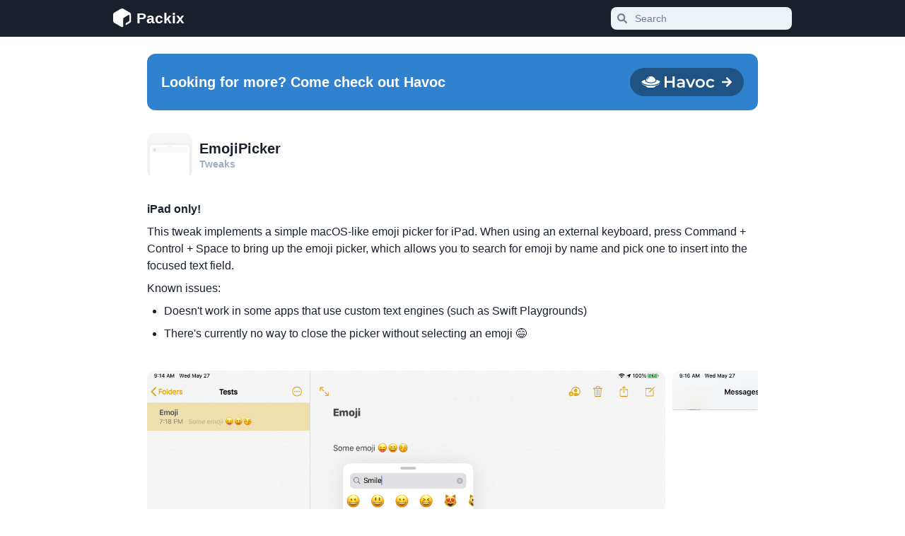

--- FILE ---
content_type: text/html; charset=utf-8
request_url: https://repo.packix.com/package/codes.rambo.emojipickertweak
body_size: 11463
content:
<!DOCTYPE html><html lang="en"><head><meta charSet="utf-8"/><script async="" src="https://pagead2.googlesyndication.com/pagead/js/adsbygoogle.js?client=ca-pub-7473160829541499" crossorigin="anonymous"></script><meta name="viewport" content="width=device-width, initial-scale=1, maximum-scale=1"/><title>EmojiPicker - Packix Repo</title><meta name="robots" content="index,follow"/><meta name="description" content="Download EmojiPicker from Packix Repo"/><meta property="og:title" content="EmojiPicker - Packix Repo"/><meta property="og:description" content="Download EmojiPicker from Packix Repo"/><meta property="og:url" content="https://repo.packix.com/package/codes.rambo.emojipickertweak"/><meta property="og:type" content="website"/><meta property="og:image" content="https://repo.packix.com/media/codes.rambo.emojipickertweak/icon.png"/><meta property="og:image:alt" content="Package Icon"/><meta property="og:image:width" content="128"/><meta property="og:image:height" content="128"/><meta property="og:site_name" content="Packix"/><meta name="next-head-count" content="15"/><meta name="application-name" content="Packix"/><meta name="apple-mobile-web-app-status-bar-style" content="default"/><meta name="format-detection" content="telephone=no"/><meta name="mobile-web-app-capable" content="yes"/><meta name="msapplication-TileColor" content="#1a202c"/><meta name="theme-color" content="#1a202c"/><meta name="apple-mobile-web-app-title" content="Packix"/><link rel="apple-touch-icon" sizes="180x180" href="/apple-touch-icon.png"/><link rel="mask-icon" href="/safari-pinned-tab.svg" color="#1a202c"/><link rel="icon" type="image/png" href="/favicon.png"/><link rel="manifest" href="/site.webmanifest"/><noscript data-n-css=""></noscript><script defer="" nomodule="" src="/_next/static/chunks/polyfills-c67a75d1b6f99dc8.js"></script><script src="/_next/static/chunks/webpack-47342fad8de25161.js" defer=""></script><script src="/_next/static/chunks/framework-1b0709d79a8e607a.js" defer=""></script><script src="/_next/static/chunks/main-e78216601076e107.js" defer=""></script><script src="/_next/static/chunks/pages/_app-1f0d1958d8a4c00e.js" defer=""></script><script src="/_next/static/chunks/608-72cd3c7b72595ecf.js" defer=""></script><script src="/_next/static/chunks/312-cb07244fc6cbf9d3.js" defer=""></script><script src="/_next/static/chunks/4-cdfd326c78d4ea96.js" defer=""></script><script src="/_next/static/chunks/pages/package/%5Bid%5D-431d35be464b2cb2.js" defer=""></script><script src="/_next/static/uaTBGI3Tl-D5O5XFw7-lT/_buildManifest.js" defer=""></script><script src="/_next/static/uaTBGI3Tl-D5O5XFw7-lT/_ssgManifest.js" defer=""></script></head><body><div id="__next"><style data-emotion="css-global 10ts15n">:host,:root,[data-theme]{--chakra-ring-inset:var(--chakra-empty,/*!*/ /*!*/);--chakra-ring-offset-width:0px;--chakra-ring-offset-color:#fff;--chakra-ring-color:rgba(66, 153, 225, 0.6);--chakra-ring-offset-shadow:0 0 #0000;--chakra-ring-shadow:0 0 #0000;--chakra-space-x-reverse:0;--chakra-space-y-reverse:0;--chakra-colors-transparent:transparent;--chakra-colors-current:currentColor;--chakra-colors-black:#000000;--chakra-colors-white:#FFFFFF;--chakra-colors-whiteAlpha-50:rgba(255, 255, 255, 0.04);--chakra-colors-whiteAlpha-100:rgba(255, 255, 255, 0.06);--chakra-colors-whiteAlpha-200:rgba(255, 255, 255, 0.08);--chakra-colors-whiteAlpha-300:rgba(255, 255, 255, 0.16);--chakra-colors-whiteAlpha-400:rgba(255, 255, 255, 0.24);--chakra-colors-whiteAlpha-500:rgba(255, 255, 255, 0.36);--chakra-colors-whiteAlpha-600:rgba(255, 255, 255, 0.48);--chakra-colors-whiteAlpha-700:rgba(255, 255, 255, 0.64);--chakra-colors-whiteAlpha-800:rgba(255, 255, 255, 0.80);--chakra-colors-whiteAlpha-900:rgba(255, 255, 255, 0.92);--chakra-colors-blackAlpha-50:rgba(0, 0, 0, 0.04);--chakra-colors-blackAlpha-100:rgba(0, 0, 0, 0.06);--chakra-colors-blackAlpha-200:rgba(0, 0, 0, 0.08);--chakra-colors-blackAlpha-300:rgba(0, 0, 0, 0.16);--chakra-colors-blackAlpha-400:rgba(0, 0, 0, 0.24);--chakra-colors-blackAlpha-500:rgba(0, 0, 0, 0.36);--chakra-colors-blackAlpha-600:rgba(0, 0, 0, 0.48);--chakra-colors-blackAlpha-700:rgba(0, 0, 0, 0.64);--chakra-colors-blackAlpha-800:rgba(0, 0, 0, 0.80);--chakra-colors-blackAlpha-900:rgba(0, 0, 0, 0.92);--chakra-colors-gray-50:#F7FAFC;--chakra-colors-gray-100:#EDF2F7;--chakra-colors-gray-200:#E2E8F0;--chakra-colors-gray-300:#CBD5E0;--chakra-colors-gray-400:#A0AEC0;--chakra-colors-gray-500:#718096;--chakra-colors-gray-600:#4A5568;--chakra-colors-gray-700:#2D3748;--chakra-colors-gray-800:#1A202C;--chakra-colors-gray-900:#171923;--chakra-colors-red-50:#FFF5F5;--chakra-colors-red-100:#FED7D7;--chakra-colors-red-200:#FEB2B2;--chakra-colors-red-300:#FC8181;--chakra-colors-red-400:#F56565;--chakra-colors-red-500:#E53E3E;--chakra-colors-red-600:#C53030;--chakra-colors-red-700:#9B2C2C;--chakra-colors-red-800:#822727;--chakra-colors-red-900:#63171B;--chakra-colors-orange-50:#FFFAF0;--chakra-colors-orange-100:#FEEBC8;--chakra-colors-orange-200:#FBD38D;--chakra-colors-orange-300:#F6AD55;--chakra-colors-orange-400:#ED8936;--chakra-colors-orange-500:#DD6B20;--chakra-colors-orange-600:#C05621;--chakra-colors-orange-700:#9C4221;--chakra-colors-orange-800:#7B341E;--chakra-colors-orange-900:#652B19;--chakra-colors-yellow-50:#FFFFF0;--chakra-colors-yellow-100:#FEFCBF;--chakra-colors-yellow-200:#FAF089;--chakra-colors-yellow-300:#F6E05E;--chakra-colors-yellow-400:#ECC94B;--chakra-colors-yellow-500:#D69E2E;--chakra-colors-yellow-600:#B7791F;--chakra-colors-yellow-700:#975A16;--chakra-colors-yellow-800:#744210;--chakra-colors-yellow-900:#5F370E;--chakra-colors-green-50:#F0FFF4;--chakra-colors-green-100:#C6F6D5;--chakra-colors-green-200:#9AE6B4;--chakra-colors-green-300:#68D391;--chakra-colors-green-400:#48BB78;--chakra-colors-green-500:#38A169;--chakra-colors-green-600:#2F855A;--chakra-colors-green-700:#276749;--chakra-colors-green-800:#22543D;--chakra-colors-green-900:#1C4532;--chakra-colors-teal-50:#E6FFFA;--chakra-colors-teal-100:#B2F5EA;--chakra-colors-teal-200:#81E6D9;--chakra-colors-teal-300:#4FD1C5;--chakra-colors-teal-400:#38B2AC;--chakra-colors-teal-500:#319795;--chakra-colors-teal-600:#2C7A7B;--chakra-colors-teal-700:#285E61;--chakra-colors-teal-800:#234E52;--chakra-colors-teal-900:#1D4044;--chakra-colors-blue-50:#ebf8ff;--chakra-colors-blue-100:#bee3f8;--chakra-colors-blue-200:#90cdf4;--chakra-colors-blue-300:#63b3ed;--chakra-colors-blue-400:#4299e1;--chakra-colors-blue-500:#3182ce;--chakra-colors-blue-600:#2b6cb0;--chakra-colors-blue-700:#2c5282;--chakra-colors-blue-800:#2a4365;--chakra-colors-blue-900:#1A365D;--chakra-colors-cyan-50:#EDFDFD;--chakra-colors-cyan-100:#C4F1F9;--chakra-colors-cyan-200:#9DECF9;--chakra-colors-cyan-300:#76E4F7;--chakra-colors-cyan-400:#0BC5EA;--chakra-colors-cyan-500:#00B5D8;--chakra-colors-cyan-600:#00A3C4;--chakra-colors-cyan-700:#0987A0;--chakra-colors-cyan-800:#086F83;--chakra-colors-cyan-900:#065666;--chakra-colors-purple-50:#FAF5FF;--chakra-colors-purple-100:#E9D8FD;--chakra-colors-purple-200:#D6BCFA;--chakra-colors-purple-300:#B794F4;--chakra-colors-purple-400:#9F7AEA;--chakra-colors-purple-500:#805AD5;--chakra-colors-purple-600:#6B46C1;--chakra-colors-purple-700:#553C9A;--chakra-colors-purple-800:#44337A;--chakra-colors-purple-900:#322659;--chakra-colors-pink-50:#FFF5F7;--chakra-colors-pink-100:#FED7E2;--chakra-colors-pink-200:#FBB6CE;--chakra-colors-pink-300:#F687B3;--chakra-colors-pink-400:#ED64A6;--chakra-colors-pink-500:#D53F8C;--chakra-colors-pink-600:#B83280;--chakra-colors-pink-700:#97266D;--chakra-colors-pink-800:#702459;--chakra-colors-pink-900:#521B41;--chakra-colors-linkedin-50:#E8F4F9;--chakra-colors-linkedin-100:#CFEDFB;--chakra-colors-linkedin-200:#9BDAF3;--chakra-colors-linkedin-300:#68C7EC;--chakra-colors-linkedin-400:#34B3E4;--chakra-colors-linkedin-500:#00A0DC;--chakra-colors-linkedin-600:#008CC9;--chakra-colors-linkedin-700:#0077B5;--chakra-colors-linkedin-800:#005E93;--chakra-colors-linkedin-900:#004471;--chakra-colors-facebook-50:#E8F4F9;--chakra-colors-facebook-100:#D9DEE9;--chakra-colors-facebook-200:#B7C2DA;--chakra-colors-facebook-300:#6482C0;--chakra-colors-facebook-400:#4267B2;--chakra-colors-facebook-500:#385898;--chakra-colors-facebook-600:#314E89;--chakra-colors-facebook-700:#29487D;--chakra-colors-facebook-800:#223B67;--chakra-colors-facebook-900:#1E355B;--chakra-colors-messenger-50:#D0E6FF;--chakra-colors-messenger-100:#B9DAFF;--chakra-colors-messenger-200:#A2CDFF;--chakra-colors-messenger-300:#7AB8FF;--chakra-colors-messenger-400:#2E90FF;--chakra-colors-messenger-500:#0078FF;--chakra-colors-messenger-600:#0063D1;--chakra-colors-messenger-700:#0052AC;--chakra-colors-messenger-800:#003C7E;--chakra-colors-messenger-900:#002C5C;--chakra-colors-whatsapp-50:#dffeec;--chakra-colors-whatsapp-100:#b9f5d0;--chakra-colors-whatsapp-200:#90edb3;--chakra-colors-whatsapp-300:#65e495;--chakra-colors-whatsapp-400:#3cdd78;--chakra-colors-whatsapp-500:#22c35e;--chakra-colors-whatsapp-600:#179848;--chakra-colors-whatsapp-700:#0c6c33;--chakra-colors-whatsapp-800:#01421c;--chakra-colors-whatsapp-900:#001803;--chakra-colors-twitter-50:#E5F4FD;--chakra-colors-twitter-100:#C8E9FB;--chakra-colors-twitter-200:#A8DCFA;--chakra-colors-twitter-300:#83CDF7;--chakra-colors-twitter-400:#57BBF5;--chakra-colors-twitter-500:#1DA1F2;--chakra-colors-twitter-600:#1A94DA;--chakra-colors-twitter-700:#1681BF;--chakra-colors-twitter-800:#136B9E;--chakra-colors-twitter-900:#0D4D71;--chakra-colors-telegram-50:#E3F2F9;--chakra-colors-telegram-100:#C5E4F3;--chakra-colors-telegram-200:#A2D4EC;--chakra-colors-telegram-300:#7AC1E4;--chakra-colors-telegram-400:#47A9DA;--chakra-colors-telegram-500:#0088CC;--chakra-colors-telegram-600:#007AB8;--chakra-colors-telegram-700:#006BA1;--chakra-colors-telegram-800:#005885;--chakra-colors-telegram-900:#003F5E;--chakra-colors-light-text-primary:#1A202C;--chakra-colors-light-text-secondary:#4A5568;--chakra-colors-light-background-primary:white;--chakra-colors-light-background-secondary:#F7FAFC;--chakra-colors-light-background-tertiary:#EDF2F7;--chakra-colors-light-background-quaternary:#E2E8F0;--chakra-colors-dark-text-primary:white;--chakra-colors-dark-text-secondary:#A0AEC0;--chakra-colors-dark-background-primary:#171923;--chakra-colors-dark-background-secondary:#1A202C;--chakra-colors-dark-background-tertiary:#2D3748;--chakra-colors-dark-background-quaternary:#4A5568;--chakra-colors-packix-green:rgb(17, 194, 109);--chakra-colors-packix-gradientStart:#00D166;--chakra-colors-packix-gradientEnd:#02A174;--chakra-borders-none:0;--chakra-borders-1px:1px solid;--chakra-borders-2px:2px solid;--chakra-borders-4px:4px solid;--chakra-borders-8px:8px solid;--chakra-fonts-heading:-apple-system,BlinkMacSystemFont,"Segoe UI",Helvetica,Arial,sans-serif,"Apple Color Emoji","Segoe UI Emoji","Segoe UI Symbol";--chakra-fonts-body:-apple-system,BlinkMacSystemFont,"Segoe UI",Helvetica,Arial,sans-serif,"Apple Color Emoji","Segoe UI Emoji","Segoe UI Symbol";--chakra-fonts-mono:SFMono-Regular,Menlo,Monaco,Consolas,"Liberation Mono","Courier New",monospace;--chakra-fontSizes-xs:0.75rem;--chakra-fontSizes-sm:0.875rem;--chakra-fontSizes-md:1rem;--chakra-fontSizes-lg:1.125rem;--chakra-fontSizes-xl:1.25rem;--chakra-fontSizes-2xl:1.5rem;--chakra-fontSizes-3xl:1.875rem;--chakra-fontSizes-4xl:2.25rem;--chakra-fontSizes-5xl:3rem;--chakra-fontSizes-6xl:3.75rem;--chakra-fontSizes-7xl:4.5rem;--chakra-fontSizes-8xl:6rem;--chakra-fontSizes-9xl:8rem;--chakra-fontWeights-hairline:100;--chakra-fontWeights-thin:200;--chakra-fontWeights-light:300;--chakra-fontWeights-normal:400;--chakra-fontWeights-medium:500;--chakra-fontWeights-semibold:600;--chakra-fontWeights-bold:700;--chakra-fontWeights-extrabold:800;--chakra-fontWeights-black:900;--chakra-letterSpacings-tighter:-0.05em;--chakra-letterSpacings-tight:-0.025em;--chakra-letterSpacings-normal:0;--chakra-letterSpacings-wide:0.025em;--chakra-letterSpacings-wider:0.05em;--chakra-letterSpacings-widest:0.1em;--chakra-lineHeights-3:.75rem;--chakra-lineHeights-4:1rem;--chakra-lineHeights-5:1.25rem;--chakra-lineHeights-6:1.5rem;--chakra-lineHeights-7:1.75rem;--chakra-lineHeights-8:2rem;--chakra-lineHeights-9:2.25rem;--chakra-lineHeights-10:2.5rem;--chakra-lineHeights-normal:normal;--chakra-lineHeights-none:1;--chakra-lineHeights-shorter:1.25;--chakra-lineHeights-short:1.375;--chakra-lineHeights-base:1.5;--chakra-lineHeights-tall:1.625;--chakra-lineHeights-taller:2;--chakra-radii-none:0;--chakra-radii-sm:0.125rem;--chakra-radii-base:0.25rem;--chakra-radii-md:0.375rem;--chakra-radii-lg:0.5rem;--chakra-radii-xl:0.75rem;--chakra-radii-2xl:1rem;--chakra-radii-3xl:1.5rem;--chakra-radii-full:9999px;--chakra-space-1:0.25rem;--chakra-space-2:0.5rem;--chakra-space-3:0.75rem;--chakra-space-4:1rem;--chakra-space-5:1.25rem;--chakra-space-6:1.5rem;--chakra-space-7:1.75rem;--chakra-space-8:2rem;--chakra-space-9:2.25rem;--chakra-space-10:2.5rem;--chakra-space-12:3rem;--chakra-space-14:3.5rem;--chakra-space-16:4rem;--chakra-space-20:5rem;--chakra-space-24:6rem;--chakra-space-28:7rem;--chakra-space-32:8rem;--chakra-space-36:9rem;--chakra-space-40:10rem;--chakra-space-44:11rem;--chakra-space-48:12rem;--chakra-space-52:13rem;--chakra-space-56:14rem;--chakra-space-60:15rem;--chakra-space-64:16rem;--chakra-space-72:18rem;--chakra-space-80:20rem;--chakra-space-96:24rem;--chakra-space-px:1px;--chakra-space-0-5:0.125rem;--chakra-space-1-5:0.375rem;--chakra-space-2-5:0.625rem;--chakra-space-3-5:0.875rem;--chakra-shadows-xs:0 0 0 1px rgba(0, 0, 0, 0.05);--chakra-shadows-sm:0 1px 2px 0 rgba(0, 0, 0, 0.05);--chakra-shadows-base:0 1px 3px 0 rgba(0, 0, 0, 0.1),0 1px 2px 0 rgba(0, 0, 0, 0.06);--chakra-shadows-md:0 4px 6px -1px rgba(0, 0, 0, 0.1),0 2px 4px -1px rgba(0, 0, 0, 0.06);--chakra-shadows-lg:0 10px 15px -3px rgba(0, 0, 0, 0.1),0 4px 6px -2px rgba(0, 0, 0, 0.05);--chakra-shadows-xl:0 20px 25px -5px rgba(0, 0, 0, 0.1),0 10px 10px -5px rgba(0, 0, 0, 0.04);--chakra-shadows-2xl:0 25px 50px -12px rgba(0, 0, 0, 0.25);--chakra-shadows-outline:0 0 0 3px rgba(66, 153, 225, 0.6);--chakra-shadows-inner:inset 0 2px 4px 0 rgba(0,0,0,0.06);--chakra-shadows-none:none;--chakra-shadows-dark-lg:rgba(0, 0, 0, 0.1) 0px 0px 0px 1px,rgba(0, 0, 0, 0.2) 0px 5px 10px,rgba(0, 0, 0, 0.4) 0px 15px 40px;--chakra-sizes-1:0.25rem;--chakra-sizes-2:0.5rem;--chakra-sizes-3:0.75rem;--chakra-sizes-4:1rem;--chakra-sizes-5:1.25rem;--chakra-sizes-6:1.5rem;--chakra-sizes-7:1.75rem;--chakra-sizes-8:2rem;--chakra-sizes-9:2.25rem;--chakra-sizes-10:2.5rem;--chakra-sizes-12:3rem;--chakra-sizes-14:3.5rem;--chakra-sizes-16:4rem;--chakra-sizes-20:5rem;--chakra-sizes-24:6rem;--chakra-sizes-28:7rem;--chakra-sizes-32:8rem;--chakra-sizes-36:9rem;--chakra-sizes-40:10rem;--chakra-sizes-44:11rem;--chakra-sizes-48:12rem;--chakra-sizes-52:13rem;--chakra-sizes-56:14rem;--chakra-sizes-60:15rem;--chakra-sizes-64:16rem;--chakra-sizes-72:18rem;--chakra-sizes-80:20rem;--chakra-sizes-96:24rem;--chakra-sizes-px:1px;--chakra-sizes-0-5:0.125rem;--chakra-sizes-1-5:0.375rem;--chakra-sizes-2-5:0.625rem;--chakra-sizes-3-5:0.875rem;--chakra-sizes-max:max-content;--chakra-sizes-min:min-content;--chakra-sizes-full:100%;--chakra-sizes-3xs:14rem;--chakra-sizes-2xs:16rem;--chakra-sizes-xs:20rem;--chakra-sizes-sm:24rem;--chakra-sizes-md:28rem;--chakra-sizes-lg:32rem;--chakra-sizes-xl:36rem;--chakra-sizes-2xl:42rem;--chakra-sizes-3xl:48rem;--chakra-sizes-4xl:56rem;--chakra-sizes-5xl:64rem;--chakra-sizes-6xl:72rem;--chakra-sizes-7xl:80rem;--chakra-sizes-8xl:90rem;--chakra-sizes-container-sm:640px;--chakra-sizes-container-md:768px;--chakra-sizes-container-lg:1024px;--chakra-sizes-container-xl:1280px;--chakra-zIndices-hide:-1;--chakra-zIndices-auto:auto;--chakra-zIndices-base:0;--chakra-zIndices-docked:10;--chakra-zIndices-dropdown:1000;--chakra-zIndices-sticky:1100;--chakra-zIndices-banner:1200;--chakra-zIndices-overlay:1300;--chakra-zIndices-modal:1400;--chakra-zIndices-popover:1500;--chakra-zIndices-skipLink:1600;--chakra-zIndices-toast:1700;--chakra-zIndices-tooltip:1800;--chakra-transition-property-common:background-color,border-color,color,fill,stroke,opacity,box-shadow,transform;--chakra-transition-property-colors:background-color,border-color,color,fill,stroke;--chakra-transition-property-dimensions:width,height;--chakra-transition-property-position:left,right,top,bottom;--chakra-transition-property-background:background-color,background-image,background-position;--chakra-transition-easing-ease-in:cubic-bezier(0.4, 0, 1, 1);--chakra-transition-easing-ease-out:cubic-bezier(0, 0, 0.2, 1);--chakra-transition-easing-ease-in-out:cubic-bezier(0.4, 0, 0.2, 1);--chakra-transition-duration-ultra-fast:50ms;--chakra-transition-duration-faster:100ms;--chakra-transition-duration-fast:150ms;--chakra-transition-duration-normal:200ms;--chakra-transition-duration-slow:300ms;--chakra-transition-duration-slower:400ms;--chakra-transition-duration-ultra-slow:500ms;--chakra-blur-none:0;--chakra-blur-sm:4px;--chakra-blur-base:8px;--chakra-blur-md:12px;--chakra-blur-lg:16px;--chakra-blur-xl:24px;--chakra-blur-2xl:40px;--chakra-blur-3xl:64px;}.chakra-ui-light :host:not([data-theme]),.chakra-ui-light :root:not([data-theme]),.chakra-ui-light [data-theme]:not([data-theme]),[data-theme=light] :host:not([data-theme]),[data-theme=light] :root:not([data-theme]),[data-theme=light] [data-theme]:not([data-theme]),:host[data-theme=light],:root[data-theme=light],[data-theme][data-theme=light]{--chakra-colors-chakra-body-text:var(--chakra-colors-gray-800);--chakra-colors-chakra-body-bg:var(--chakra-colors-white);--chakra-colors-chakra-border-color:var(--chakra-colors-gray-200);--chakra-colors-chakra-placeholder-color:var(--chakra-colors-gray-500);}.chakra-ui-dark :host:not([data-theme]),.chakra-ui-dark :root:not([data-theme]),.chakra-ui-dark [data-theme]:not([data-theme]),[data-theme=dark] :host:not([data-theme]),[data-theme=dark] :root:not([data-theme]),[data-theme=dark] [data-theme]:not([data-theme]),:host[data-theme=dark],:root[data-theme=dark],[data-theme][data-theme=dark]{--chakra-colors-chakra-body-text:var(--chakra-colors-whiteAlpha-900);--chakra-colors-chakra-body-bg:var(--chakra-colors-gray-800);--chakra-colors-chakra-border-color:var(--chakra-colors-whiteAlpha-300);--chakra-colors-chakra-placeholder-color:var(--chakra-colors-whiteAlpha-400);}</style><style data-emotion="css-global 1orvvh0">html{line-height:1.5;-webkit-text-size-adjust:100%;font-family:system-ui,sans-serif;-webkit-font-smoothing:antialiased;text-rendering:optimizeLegibility;-moz-osx-font-smoothing:grayscale;touch-action:manipulation;}body{position:relative;min-height:100%;font-feature-settings:'kern';}*,*::before,*::after{border-width:0;border-style:solid;box-sizing:border-box;}main{display:block;}hr{border-top-width:1px;box-sizing:content-box;height:0;overflow:visible;}pre,code,kbd,samp{font-family:SFMono-Regular,Menlo,Monaco,Consolas,monospace;font-size:1em;}a{background-color:transparent;color:inherit;-webkit-text-decoration:inherit;text-decoration:inherit;}abbr[title]{border-bottom:none;-webkit-text-decoration:underline;text-decoration:underline;-webkit-text-decoration:underline dotted;-webkit-text-decoration:underline dotted;text-decoration:underline dotted;}b,strong{font-weight:bold;}small{font-size:80%;}sub,sup{font-size:75%;line-height:0;position:relative;vertical-align:baseline;}sub{bottom:-0.25em;}sup{top:-0.5em;}img{border-style:none;}button,input,optgroup,select,textarea{font-family:inherit;font-size:100%;line-height:1.15;margin:0;}button,input{overflow:visible;}button,select{text-transform:none;}button::-moz-focus-inner,[type="button"]::-moz-focus-inner,[type="reset"]::-moz-focus-inner,[type="submit"]::-moz-focus-inner{border-style:none;padding:0;}fieldset{padding:0.35em 0.75em 0.625em;}legend{box-sizing:border-box;color:inherit;display:table;max-width:100%;padding:0;white-space:normal;}progress{vertical-align:baseline;}textarea{overflow:auto;}[type="checkbox"],[type="radio"]{box-sizing:border-box;padding:0;}[type="number"]::-webkit-inner-spin-button,[type="number"]::-webkit-outer-spin-button{-webkit-appearance:none!important;}input[type="number"]{-moz-appearance:textfield;}[type="search"]{-webkit-appearance:textfield;outline-offset:-2px;}[type="search"]::-webkit-search-decoration{-webkit-appearance:none!important;}::-webkit-file-upload-button{-webkit-appearance:button;font:inherit;}details{display:block;}summary{display:-webkit-box;display:-webkit-list-item;display:-ms-list-itembox;display:list-item;}template{display:none;}[hidden]{display:none!important;}body,blockquote,dl,dd,h1,h2,h3,h4,h5,h6,hr,figure,p,pre{margin:0;}button{background:transparent;padding:0;}fieldset{margin:0;padding:0;}ol,ul{margin:0;padding:0;}textarea{resize:vertical;}button,[role="button"]{cursor:pointer;}button::-moz-focus-inner{border:0!important;}table{border-collapse:collapse;}h1,h2,h3,h4,h5,h6{font-size:inherit;font-weight:inherit;}button,input,optgroup,select,textarea{padding:0;line-height:inherit;color:inherit;}img,svg,video,canvas,audio,iframe,embed,object{display:block;}img,video{max-width:100%;height:auto;}[data-js-focus-visible] :focus:not([data-focus-visible-added]):not([data-focus-visible-disabled]){outline:none;box-shadow:none;}select::-ms-expand{display:none;}</style><style data-emotion="css-global 1ylniz0">body{font-family:var(--chakra-fonts-body);color:var(--chakra-colors-gray-800);background:var(--chakra-colors-white);transition-property:background-color;transition-duration:var(--chakra-transition-duration-normal);line-height:var(--chakra-lineHeights-base);}*::-webkit-input-placeholder{color:var(--chakra-colors-chakra-placeholder-color);}*::-moz-placeholder{color:var(--chakra-colors-chakra-placeholder-color);}*:-ms-input-placeholder{color:var(--chakra-colors-chakra-placeholder-color);}*::placeholder{color:var(--chakra-colors-chakra-placeholder-color);}*,*::before,::after{border-color:var(--chakra-colors-chakra-border-color);word-wrap:break-word;}</style><style data-emotion="css s92abg">.css-s92abg{display:-webkit-box;display:-webkit-flex;display:-ms-flexbox;display:flex;-webkit-flex-direction:column;-ms-flex-direction:column;flex-direction:column;height:100vh;}</style><div class="css-s92abg"><style data-emotion="css 118pavn">.css-118pavn{background:var(--chakra-colors-gray-800);height:52px;}</style><header class="css-118pavn"><style data-emotion="css 1vbq95j">.css-1vbq95j{width:100%;-webkit-margin-start:auto;margin-inline-start:auto;-webkit-margin-end:auto;margin-inline-end:auto;max-width:992px;-webkit-padding-start:var(--chakra-space-4);padding-inline-start:var(--chakra-space-4);-webkit-padding-end:var(--chakra-space-4);padding-inline-end:var(--chakra-space-4);padding-top:var(--chakra-space-2-5);padding-bottom:var(--chakra-space-2-5);}@media screen and (min-width: 96em){.css-1vbq95j{-webkit-padding-start:0px;padding-inline-start:0px;-webkit-padding-end:0px;padding-inline-end:0px;}}</style><div class="chakra-container css-1vbq95j"><style data-emotion="css 1oeb4ru">.css-1oeb4ru{display:-webkit-box;display:-webkit-flex;display:-ms-flexbox;display:flex;-webkit-align-items:center;-webkit-box-align:center;-ms-flex-align:center;align-items:center;-webkit-box-pack:justify;-webkit-justify-content:space-between;justify-content:space-between;-webkit-flex-direction:row;-ms-flex-direction:row;flex-direction:row;}.css-1oeb4ru>*:not(style)~*:not(style){margin-top:0px;-webkit-margin-end:0px;margin-inline-end:0px;margin-bottom:0px;-webkit-margin-start:0.5rem;margin-inline-start:0.5rem;}</style><div class="chakra-stack css-1oeb4ru"><style data-emotion="css 13jvj27">.css-13jvj27{transition-property:var(--chakra-transition-property-common);transition-duration:var(--chakra-transition-duration-fast);transition-timing-function:var(--chakra-transition-easing-ease-out);cursor:pointer;-webkit-text-decoration:none;text-decoration:none;outline:2px solid transparent;outline-offset:2px;color:inherit;}.css-13jvj27:hover,.css-13jvj27[data-hover]{-webkit-text-decoration:none;text-decoration:none;}.css-13jvj27:focus-visible,.css-13jvj27[data-focus-visible]{box-shadow:var(--chakra-shadows-outline);}</style><a class="chakra-link css-13jvj27" href="/"><style data-emotion="css 13ytmuh">.css-13ytmuh{fill:#FFFFFF;height:var(--chakra-sizes-7);}.css-13ytmuh text{-webkit-touch-callout:none;-webkit-user-select:none;-moz-user-select:none;-ms-user-select:none;-webkit-user-select:none;-moz-user-select:none;-ms-user-select:none;user-select:none;pointer-events:none;}</style><svg viewBox="0 0 120 32" class="css-13ytmuh"><path fill="#FFFFFF" d="M16.3119764,22.5184071 C16.3119764,24.3674707 16.3352748,26.2165344 16.3003272,28.0541841 C16.2653795,29.7662801 15.4499343,30.3369787 13.7957454,29.811936 C13.0851431,29.5836565 12.3978393,29.2640653 11.7571323,28.8988181 C8.63514203,27.1296523 5.54809938,25.3034165 2.41445985,23.5456647 C0.713674087,22.5983049 -0.0551742717,21.26287 0.0030718161,19.3224946 C0.084616339,16.1836519 0.0263702512,13.0448093 0.0147210337,9.90596665 C0.0147210337,8.45639205 0.678726435,7.36065062 1.90189428,6.63015633 C5.32676424,4.60988307 8.78658186,2.6352657 12.2347503,0.649234361 C13.7142009,-0.206813632 15.21695,-0.218227605 16.6964006,0.626406414 C20.0513752,2.53253994 23.3714022,4.48432937 26.7147277,6.40187687 C28.2873721,7.30358075 29.0445712,8.58194576 28.9979743,10.4081815 C28.9164298,13.604094 28.9397282,16.8114205 28.9630267,20.007333 C28.9746759,21.3427678 28.3572674,22.3586114 27.2971886,23.0320359 C25.3634185,24.2761589 23.3481038,25.4061423 21.3444384,26.5589536 C20.5639408,27.0155125 20.2494119,26.7758191 20.1562182,25.9083571 C20.0047784,24.5729223 20.3892026,23.6369764 21.7288626,23.0206219 C22.9170828,22.4841652 23.9655123,21.6737731 25.1071357,21.0345906 C25.980827,20.5437897 26.2837066,19.8132954 26.2720574,18.8887636 C26.248759,16.4005174 26.248759,13.9008573 26.1905129,11.4126111 C26.1788637,11.0587779 26.0390731,10.5337352 25.7944395,10.4081815 C25.5265075,10.2826278 25.0139419,10.4538374 24.6994131,10.6364609 C22.3579203,11.9947238 20.0280768,13.3872285 17.6865841,14.7569053 C16.7779451,15.281948 16.2770288,15.9896144 16.3003272,17.0739418 C16.3469241,18.8887636 16.3119764,20.7035853 16.3119764,22.5184071 C16.3119764,22.5184071 16.3119764,22.5184071 16.3119764,22.5184071 Z" id="Path"></path><text x="38" y="24" font-size="24" font-weight="bold" fill="#FFFFFF">Packix</text></svg></a><style data-emotion="css ex6cvk">.css-ex6cvk{padding-left:var(--chakra-space-8);}@media screen and (min-width: 48em){.css-ex6cvk{padding-left:0px;}}</style><div class="css-ex6cvk"><style data-emotion="css 4302v8">.css-4302v8{width:100%;display:-webkit-box;display:-webkit-flex;display:-ms-flexbox;display:flex;position:relative;}</style><div class="chakra-input__group css-4302v8"><style data-emotion="css xr3yy6">.css-xr3yy6{left:0;width:var(--chakra-sizes-8);height:var(--chakra-sizes-8);font-size:var(--chakra-fontSizes-sm);display:-webkit-box;display:-webkit-flex;display:-ms-flexbox;display:flex;-webkit-align-items:center;-webkit-box-align:center;-ms-flex-align:center;align-items:center;-webkit-box-pack:center;-ms-flex-pack:center;-webkit-justify-content:center;justify-content:center;position:absolute;top:0px;z-index:2;}</style><div class="chakra-input__left-element css-xr3yy6"><style data-emotion="css 1sa4of6">.css-1sa4of6{width:1em;height:1em;display:inline-block;line-height:1em;-webkit-flex-shrink:0;-ms-flex-negative:0;flex-shrink:0;color:var(--chakra-colors-gray-500);font-size:var(--chakra-fontSizes-sm);}</style><svg stroke="currentColor" fill="currentColor" stroke-width="0" viewBox="0 0 512 512" focusable="false" class="chakra-icon css-1sa4of6" height="1em" width="1em" xmlns="http://www.w3.org/2000/svg"><path d="M505 442.7L405.3 343c-4.5-4.5-10.6-7-17-7H372c27.6-35.3 44-79.7 44-128C416 93.1 322.9 0 208 0S0 93.1 0 208s93.1 208 208 208c48.3 0 92.7-16.4 128-44v16.3c0 6.4 2.5 12.5 7 17l99.7 99.7c9.4 9.4 24.6 9.4 33.9 0l28.3-28.3c9.4-9.4 9.4-24.6.1-34zM208 336c-70.7 0-128-57.2-128-128 0-70.7 57.2-128 128-128 70.7 0 128 57.2 128 128 0 70.7-57.2 128-128 128z"></path></svg></div><style data-emotion="css 4v4suy">.css-4v4suy{width:var(--chakra-sizes-full);min-width:0px;outline:2px solid transparent;outline-offset:2px;position:relative;-webkit-appearance:none;-moz-appearance:none;-ms-appearance:none;appearance:none;transition-property:var(--chakra-transition-property-common);transition-duration:var(--chakra-transition-duration-normal);font-size:var(--chakra-fontSizes-sm);-webkit-padding-start:var(--chakra-space-8);padding-inline-start:var(--chakra-space-8);-webkit-padding-end:var(--chakra-space-3);padding-inline-end:var(--chakra-space-3);height:var(--chakra-sizes-8);border-radius:var(--chakra-radii-lg);border:2px solid;border-color:var(--chakra-colors-transparent);background:var(--chakra-colors-gray-100);}.css-4v4suy:hover,.css-4v4suy[data-hover]{background:var(--chakra-colors-gray-200);}.css-4v4suy[aria-readonly=true],.css-4v4suy[readonly],.css-4v4suy[data-readonly]{box-shadow:var(--chakra-shadows-none)!important;-webkit-user-select:all;-moz-user-select:all;-ms-user-select:all;user-select:all;}.css-4v4suy[disabled],.css-4v4suy[aria-disabled=true],.css-4v4suy[data-disabled]{opacity:0.4;cursor:not-allowed;}.css-4v4suy[aria-invalid=true],.css-4v4suy[data-invalid]{border-color:#E53E3E;}.css-4v4suy:focus-visible,.css-4v4suy[data-focus-visible]{background:var(--chakra-colors-transparent);border-color:#3182ce;}.css-4v4suy:focus,.css-4v4suy[data-focus]{color:var(--chakra-colors-white);}@media screen and (min-width: 30em){.css-4v4suy{width:var(--chakra-sizes-3xs);}}@media screen and (min-width: 48em){.css-4v4suy{width:var(--chakra-sizes-2xs);}}</style><input autoComplete="off" placeholder="Search" class="chakra-input css-4v4suy" value=""/></div></div></div></div></header><style data-emotion="css 1h8q2u7">.css-1h8q2u7{-webkit-flex:1;-ms-flex:1;flex:1;padding-top:var(--chakra-space-6);padding-bottom:var(--chakra-space-6);background:background.secondary;}</style><main class="css-1h8q2u7"><style data-emotion="css x4ipys">.css-x4ipys{width:100%;-webkit-margin-start:auto;margin-inline-start:auto;-webkit-margin-end:auto;margin-inline-end:auto;max-width:var(--chakra-sizes-4xl);-webkit-padding-start:1rem;padding-inline-start:1rem;-webkit-padding-end:1rem;padding-inline-end:1rem;}@media screen and (min-width: 96em){.css-x4ipys{max-width:var(--chakra-sizes-5xl);}}</style><div class="chakra-container css-x4ipys"><style data-emotion="css 16frnvb">.css-16frnvb{position:relative;background:var(--chakra-colors-blue-500);border-radius:var(--chakra-radii-xl);margin-bottom:var(--chakra-space-8);}.css-16frnvb a[href]:not(.chakra-linkbox__overlay),.css-16frnvb abbr[title]{position:relative;z-index:1;}</style><div class="chakra-linkbox css-16frnvb"><style data-emotion="css 3oqxff">.css-3oqxff{display:-webkit-box;display:-webkit-flex;display:-ms-flexbox;display:flex;-webkit-align-items:left;-webkit-box-align:left;-ms-flex-align:left;align-items:left;-webkit-box-pack:justify;-webkit-justify-content:space-between;justify-content:space-between;-webkit-flex-direction:column;-ms-flex-direction:column;flex-direction:column;padding:var(--chakra-space-5);}.css-3oqxff>*:not(style)~*:not(style){margin-top:var(--chakra-space-4);-webkit-margin-end:0px;margin-inline-end:0px;margin-bottom:0px;-webkit-margin-start:0px;margin-inline-start:0px;}@media screen and (min-width: 48em){.css-3oqxff{-webkit-align-items:center;-webkit-box-align:center;-ms-flex-align:center;align-items:center;-webkit-flex-direction:row;-ms-flex-direction:row;flex-direction:row;}.css-3oqxff>*:not(style)~*:not(style){margin-top:0px;-webkit-margin-end:0px;margin-inline-end:0px;margin-bottom:0px;-webkit-margin-start:var(--chakra-space-4);margin-inline-start:var(--chakra-space-4);}}</style><div class="chakra-stack css-3oqxff"><style data-emotion="css mgmd42">.css-mgmd42{font-family:var(--chakra-fonts-heading);font-weight:var(--chakra-fontWeights-bold);font-size:var(--chakra-fontSizes-md);line-height:1.2;color:var(--chakra-colors-white);}@media screen and (min-width: 48em){.css-mgmd42{font-size:var(--chakra-fontSizes-xl);}}</style><h2 class="chakra-heading css-mgmd42">Looking for more? Come check out Havoc</h2><style data-emotion="css 1x1pcvn">.css-1x1pcvn{position:static;margin-left:initial;}.css-1x1pcvn::before{content:'';cursor:inherit;display:block;position:absolute;top:0px;left:0px;z-index:0;width:100%;height:100%;}@media screen and (min-width: 48em){.css-1x1pcvn{margin-left:auto;}}</style><a href="https://havoc.app" class="chakra-linkbox__overlay css-1x1pcvn"><style data-emotion="css rwca74">.css-rwca74{display:-webkit-inline-box;display:-webkit-inline-flex;display:-ms-inline-flexbox;display:inline-flex;-webkit-appearance:none;-moz-appearance:none;-ms-appearance:none;appearance:none;-webkit-align-items:center;-webkit-box-align:center;-ms-flex-align:center;align-items:center;-webkit-box-pack:center;-ms-flex-pack:center;-webkit-justify-content:center;justify-content:center;-webkit-user-select:none;-moz-user-select:none;-ms-user-select:none;user-select:none;position:relative;white-space:nowrap;vertical-align:middle;outline:2px solid transparent;outline-offset:2px;line-height:1.2;border-radius:var(--chakra-radii-3xl);font-weight:var(--chakra-fontWeights-semibold);transition-property:var(--chakra-transition-property-common);transition-duration:var(--chakra-transition-duration-normal);height:var(--chakra-sizes-10);min-width:var(--chakra-sizes-10);font-size:var(--chakra-fontSizes-md);-webkit-padding-start:var(--chakra-space-4);padding-inline-start:var(--chakra-space-4);-webkit-padding-end:var(--chakra-space-4);padding-inline-end:var(--chakra-space-4);background:var(--chakra-colors-blackAlpha-500);color:var(--chakra-colors-white);width:var(--chakra-sizes-full);}.css-rwca74:focus-visible,.css-rwca74[data-focus-visible]{box-shadow:var(--chakra-shadows-outline);}.css-rwca74[disabled],.css-rwca74[aria-disabled=true],.css-rwca74[data-disabled]{opacity:0.4;cursor:not-allowed;box-shadow:var(--chakra-shadows-none);}.css-rwca74:hover,.css-rwca74[data-hover]{background:var(--chakra-colors-blackAlpha-600);}.css-rwca74:hover[disabled],.css-rwca74[data-hover][disabled],.css-rwca74:hover[aria-disabled=true],.css-rwca74[data-hover][aria-disabled=true],.css-rwca74:hover[data-disabled],.css-rwca74[data-hover][data-disabled]{background:var(--chakra-colors-blackAlpha-500);}.css-rwca74:active,.css-rwca74[data-active]{background:var(--chakra-colors-blackAlpha-700);}@media screen and (min-width: 48em){.css-rwca74{width:initial;}}</style><button type="button" class="chakra-button css-rwca74"><style data-emotion="css ld2o4a">.css-ld2o4a{display:-webkit-box;display:-webkit-flex;display:-ms-flexbox;display:flex;-webkit-align-items:center;-webkit-box-align:center;-ms-flex-align:center;align-items:center;-webkit-flex-direction:row;-ms-flex-direction:row;flex-direction:row;}.css-ld2o4a>*:not(style)~*:not(style){margin-top:0px;-webkit-margin-end:0px;margin-inline-end:0px;margin-bottom:0px;-webkit-margin-start:var(--chakra-space-2-5);margin-inline-start:var(--chakra-space-2-5);}</style><div class="chakra-stack css-ld2o4a"><style data-emotion="css 70qvj9">.css-70qvj9{display:-webkit-box;display:-webkit-flex;display:-ms-flexbox;display:flex;-webkit-align-items:center;-webkit-box-align:center;-ms-flex-align:center;align-items:center;}</style><div class="css-70qvj9"><style data-emotion="css e65e93">.css-e65e93{height:var(--chakra-sizes-4);}</style><img alt="Havoc Logo" class="chakra-image css-e65e93" src="/havoc/logo.svg"/><style data-emotion="css 6j8sgb">.css-6j8sgb{height:var(--chakra-sizes-4);margin-left:var(--chakra-space-1-5);}</style><img alt="Havoc Logo" class="chakra-image css-6j8sgb" src="/havoc/brand.svg"/></div><style data-emotion="css s48i3l">.css-s48i3l{width:var(--chakra-sizes-4);height:var(--chakra-sizes-4);display:inline-block;line-height:1em;-webkit-flex-shrink:0;-ms-flex-negative:0;flex-shrink:0;color:currentColor;}</style><svg stroke="currentColor" fill="currentColor" stroke-width="0" viewBox="0 0 448 512" focusable="false" class="chakra-icon css-s48i3l" height="1em" width="1em" xmlns="http://www.w3.org/2000/svg"><path d="M190.5 66.9l22.2-22.2c9.4-9.4 24.6-9.4 33.9 0L441 239c9.4 9.4 9.4 24.6 0 33.9L246.6 467.3c-9.4 9.4-24.6 9.4-33.9 0l-22.2-22.2c-9.5-9.5-9.3-25 .4-34.3L311.4 296H24c-13.3 0-24-10.7-24-24v-32c0-13.3 10.7-24 24-24h287.4L190.9 101.2c-9.8-9.3-10-24.8-.4-34.3z"></path></svg></div></button></a></div></div><style data-emotion="css pr2tx6">.css-pr2tx6{margin-bottom:var(--chakra-space-8);}</style><div class="css-pr2tx6"><style data-emotion="css aajx3r">.css-aajx3r{display:-webkit-box;display:-webkit-flex;display:-ms-flexbox;display:flex;-webkit-flex-direction:column;-ms-flex-direction:column;flex-direction:column;}.css-aajx3r>*:not(style)~*:not(style){margin-top:var(--chakra-space-8);-webkit-margin-end:0px;margin-inline-end:0px;margin-bottom:0px;-webkit-margin-start:0px;margin-inline-start:0px;}</style><div class="chakra-stack css-aajx3r"><div class="css-70qvj9"><style data-emotion="css blgmu">.css-blgmu{position:relative;overflow:hidden;width:var(--chakra-sizes-16);height:var(--chakra-sizes-16);min-width:var(--chakra-sizes-16);border-radius:var(--chakra-radii-xl);}</style><div class="css-blgmu"><img alt="Icon" src="https://repo.packix.com/media/codes.rambo.emojipickertweak/icon.png" decoding="async" data-nimg="future-fill" loading="lazy" style="position:absolute;height:100%;width:100%;left:0;top:0;right:0;bottom:0;color:transparent;object-fit:cover"/></div><style data-emotion="css 37nuld">.css-37nuld{display:-webkit-box;display:-webkit-flex;display:-ms-flexbox;display:flex;-webkit-flex-direction:column;-ms-flex-direction:column;flex-direction:column;margin-left:var(--chakra-space-2-5);}.css-37nuld>*:not(style)~*:not(style){margin-top:0px;-webkit-margin-end:0px;margin-inline-end:0px;margin-bottom:0px;-webkit-margin-start:0px;margin-inline-start:0px;}</style><div class="chakra-stack css-37nuld"><style data-emotion="css 18j379d">.css-18j379d{font-family:var(--chakra-fonts-heading);font-weight:var(--chakra-fontWeights-bold);font-size:var(--chakra-fontSizes-xl);line-height:1.2;}</style><h2 class="chakra-heading css-18j379d">EmojiPicker</h2><a class="chakra-link css-13jvj27" href="/search?section=tweaks"><style data-emotion="css 1unhcm">.css-1unhcm{color:var(--chakra-colors-gray-400);font-weight:var(--chakra-fontWeights-bold);font-size:var(--chakra-fontSizes-sm);}</style><p class="chakra-text css-1unhcm">Tweaks</p></a></div></div><div class="css-0"><style data-emotion="css bxak8j">.css-bxak8j{margin-bottom:var(--chakra-space-2);}</style><p class="chakra-text css-bxak8j"><strong>iPad only!<!-- --></strong></p>
<!-- --><p class="chakra-text css-bxak8j">This tweak implements a simple macOS-like emoji picker for iPad. When using an external keyboard, press Command + Control + Space to bring up the emoji picker, which allows you to search for emoji by name and pick one to insert into the focused text field.<!-- --></p>
<!-- --><p class="chakra-text css-bxak8j">Known issues:<!-- --></p>
<!-- --><style data-emotion="css 18c9g43">.css-18c9g43{list-style-type:initial;-webkit-margin-start:1em;margin-inline-start:1em;margin-bottom:var(--chakra-space-2);padding-left:var(--chakra-space-2);}</style><ul role="list" class="css-18c9g43"><style data-emotion="css rltemf">.css-rltemf{margin-top:var(--chakra-space-2);}</style><li class="css-rltemf">Doesn&#x27;t work in some apps that use custom text engines (such as Swift Playgrounds)<!-- --></li><li class="css-rltemf">There&#x27;s currently no way to close the picker without selecting an emoji 😅<!-- --></li></ul></div><style data-emotion="css lm5aih">.css-lm5aih{display:-webkit-box;display:-webkit-flex;display:-ms-flexbox;display:flex;-webkit-align-items:center;-webkit-box-align:center;-ms-flex-align:center;align-items:center;-webkit-flex-direction:row;-ms-flex-direction:row;flex-direction:row;width:var(--chakra-sizes-full);height:var(--chakra-sizes-full);overflow-x:scroll;}.css-lm5aih>*:not(style)~*:not(style){margin-top:0px;-webkit-margin-end:0px;margin-inline-end:0px;margin-bottom:0px;-webkit-margin-start:var(--chakra-space-2-5);margin-inline-start:var(--chakra-space-2-5);}</style><div class="chakra-stack css-lm5aih"><style data-emotion="css x6v2rn">.css-x6v2rn{object-fit:contain;cursor:pointer;border-radius:var(--chakra-radii-xl);max-height:var(--chakra-sizes-lg);}</style><img alt="Screenshot 0" src="https://repo.packix.com/media/codes.rambo.emojipickertweak/screenshots/0.png" class="chakra-image css-x6v2rn"/><img alt="Screenshot 1" src="https://repo.packix.com/media/codes.rambo.emojipickertweak/screenshots/1.jpeg" class="chakra-image css-x6v2rn"/></div><style data-emotion="css 1o9xjgy">.css-1o9xjgy{display:grid;grid-row-gap:var(--chakra-space-8);grid-column-gap:var(--chakra-space-4);grid-template-columns:repeat(1, minmax(0, 1fr));}@media screen and (min-width: 48em){.css-1o9xjgy{grid-template-columns:repeat(2, minmax(0, 1fr));}}</style><div class="css-1o9xjgy"><style data-emotion="css egoftb">.css-egoftb{display:-webkit-box;display:-webkit-flex;display:-ms-flexbox;display:flex;-webkit-flex-direction:column;-ms-flex-direction:column;flex-direction:column;}.css-egoftb>*:not(style)~*:not(style){margin-top:var(--chakra-space-4);-webkit-margin-end:0px;margin-inline-end:0px;margin-bottom:0px;-webkit-margin-start:0px;margin-inline-start:0px;}</style><div class="chakra-stack css-egoftb"><style data-emotion="css za3fcb">.css-za3fcb{font-family:var(--chakra-fonts-heading);font-weight:var(--chakra-fontWeights-bold);font-size:26px;line-height:1.33;}@media screen and (min-width: 48em){.css-za3fcb{line-height:1.2;}}</style><h2 class="chakra-heading css-za3fcb">Information</h2><div class="chakra-stack css-egoftb"><style data-emotion="css 12ud3qy">.css-12ud3qy{display:-webkit-box;display:-webkit-flex;display:-ms-flexbox;display:flex;-webkit-align-items:center;-webkit-box-align:center;-ms-flex-align:center;align-items:center;-webkit-flex-direction:row;-ms-flex-direction:row;flex-direction:row;}.css-12ud3qy>*:not(style)~*:not(style){margin-top:0px;-webkit-margin-end:0px;margin-inline-end:0px;margin-bottom:0px;-webkit-margin-start:var(--chakra-space-40);margin-inline-start:var(--chakra-space-40);}</style><div class="chakra-stack css-12ud3qy"><div class="css-0"><style data-emotion="css yut6rf">.css-yut6rf{text-transform:uppercase;color:var(--chakra-colors-gray-500);font-size:var(--chakra-fontSizes-xs);font-weight:var(--chakra-fontWeights-bold);}</style><p class="chakra-text css-yut6rf">Version</p><style data-emotion="css 9f6g39">.css-9f6g39{font-family:var(--chakra-fonts-heading);font-weight:var(--chakra-fontWeights-bold);font-size:var(--chakra-fontSizes-md);line-height:1.2;}</style><h2 class="chakra-heading css-9f6g39">0.0.1</h2></div><div class="css-0"><p class="chakra-text css-yut6rf">Updated</p><h2 class="chakra-heading css-9f6g39">May 27th, 2020</h2></div></div><div class="css-0"><p class="chakra-text css-yut6rf">iOS Compatibility</p><h2 class="chakra-heading css-9f6g39">13.0 - 13.5</h2></div></div></div><style data-emotion="css n21gh5">.css-n21gh5{display:-webkit-box;display:-webkit-flex;display:-ms-flexbox;display:flex;-webkit-flex-direction:column;-ms-flex-direction:column;flex-direction:column;}.css-n21gh5>*:not(style)~*:not(style){margin-top:0.5rem;-webkit-margin-end:0px;margin-inline-end:0px;margin-bottom:0px;-webkit-margin-start:0px;margin-inline-start:0px;}</style><div class="chakra-stack css-n21gh5"><style data-emotion="css k008qs">.css-k008qs{display:-webkit-box;display:-webkit-flex;display:-ms-flexbox;display:flex;}</style><div class="css-k008qs"><h2 class="chakra-heading css-za3fcb">What&#x27;s New</h2><style data-emotion="css hsbp4b">.css-hsbp4b{display:-webkit-inline-box;display:-webkit-inline-flex;display:-ms-inline-flexbox;display:inline-flex;-webkit-appearance:none;-moz-appearance:none;-ms-appearance:none;appearance:none;-webkit-align-items:center;-webkit-box-align:center;-ms-flex-align:center;align-items:center;-webkit-box-pack:center;-ms-flex-pack:center;-webkit-justify-content:center;justify-content:center;-webkit-user-select:none;-moz-user-select:none;-ms-user-select:none;user-select:none;position:relative;white-space:nowrap;vertical-align:baseline;outline:2px solid transparent;outline-offset:2px;line-height:var(--chakra-lineHeights-normal);border-radius:var(--chakra-radii-md);font-weight:var(--chakra-fontWeights-semibold);transition-property:var(--chakra-transition-property-common);transition-duration:var(--chakra-transition-duration-normal);height:auto;min-width:var(--chakra-sizes-8);font-size:var(--chakra-fontSizes-sm);-webkit-padding-start:var(--chakra-space-3);padding-inline-start:var(--chakra-space-3);-webkit-padding-end:var(--chakra-space-3);padding-inline-end:var(--chakra-space-3);padding:0px;color:var(--chakra-colors-blue-500);margin-left:auto;margin-top:var(--chakra-space-2);}.css-hsbp4b:focus-visible,.css-hsbp4b[data-focus-visible]{box-shadow:var(--chakra-shadows-outline);}.css-hsbp4b[disabled],.css-hsbp4b[aria-disabled=true],.css-hsbp4b[data-disabled]{opacity:0.4;cursor:not-allowed;box-shadow:var(--chakra-shadows-none);}.css-hsbp4b:hover,.css-hsbp4b[data-hover]{-webkit-text-decoration:underline;text-decoration:underline;}.css-hsbp4b:hover[disabled],.css-hsbp4b[data-hover][disabled],.css-hsbp4b:hover[aria-disabled=true],.css-hsbp4b[data-hover][aria-disabled=true],.css-hsbp4b:hover[data-disabled],.css-hsbp4b[data-hover][data-disabled]{background:initial;-webkit-text-decoration:none;text-decoration:none;}.css-hsbp4b:active,.css-hsbp4b[data-active]{color:var(--chakra-colors-blue-700);}</style><button type="button" class="chakra-button css-hsbp4b">Version History<!-- --></button></div><style data-emotion="css lhh9j6">.css-lhh9j6{font-size:var(--chakra-fontSizes-sm);font-weight:500;}</style><div class="css-lhh9j6"><ul role="list" class="css-18c9g43"><li class="css-rltemf">No changelog provided<!-- --></li></ul></div></div><div class="chakra-stack css-egoftb"><h2 class="chakra-heading css-za3fcb">Developer</h2><div class="css-70qvj9"><style data-emotion="css 807l14">.css-807l14{border-radius:var(--chakra-radii-full);display:-webkit-inline-box;display:-webkit-inline-flex;display:-ms-inline-flexbox;display:inline-flex;-webkit-align-items:center;-webkit-box-align:center;-ms-flex-align:center;align-items:center;-webkit-box-pack:center;-ms-flex-pack:center;-webkit-justify-content:center;justify-content:center;text-align:center;text-transform:uppercase;font-weight:var(--chakra-fontWeights-medium);position:relative;-webkit-flex-shrink:0;-ms-flex-negative:0;flex-shrink:0;background:var(--chakra-colors-transparent);color:var(--chakra-colors-gray-800);border-color:var(--chakra-colors-white);vertical-align:top;width:var(--chakra-sizes-12);height:var(--chakra-sizes-12);font-size:calc(3rem / 2.5);}</style><span class="chakra-avatar css-807l14"><style data-emotion="css 16ite8i">.css-16ite8i{color:#fff;width:100%;height:100%;}</style><svg viewBox="0 0 128 128" class="chakra-avatar__svg css-16ite8i" role="img" aria-label=" avatar"><path fill="currentColor" d="M103,102.1388 C93.094,111.92 79.3504,118 64.1638,118 C48.8056,118 34.9294,111.768 25,101.7892 L25,95.2 C25,86.8096 31.981,80 40.6,80 L87.4,80 C96.019,80 103,86.8096 103,95.2 L103,102.1388 Z"></path><path fill="currentColor" d="M63.9961647,24 C51.2938136,24 41,34.2938136 41,46.9961647 C41,59.7061864 51.2938136,70 63.9961647,70 C76.6985159,70 87,59.7061864 87,46.9961647 C87,34.2938136 76.6985159,24 63.9961647,24"></path></svg></span><style data-emotion="css ijk6dy">.css-ijk6dy{display:-webkit-box;display:-webkit-flex;display:-ms-flexbox;display:flex;-webkit-flex-direction:column;-ms-flex-direction:column;flex-direction:column;margin-left:var(--chakra-space-2-5);}.css-ijk6dy>*:not(style)~*:not(style){margin-top:0.25px;-webkit-margin-end:0px;margin-inline-end:0px;margin-bottom:0px;-webkit-margin-start:0px;margin-inline-start:0px;}</style><div class="chakra-stack css-ijk6dy"><style data-emotion="css 5r1j2l">.css-5r1j2l{font-family:var(--chakra-fonts-heading);font-weight:var(--chakra-fontWeights-bold);font-size:16px;line-height:1.33;}@media screen and (min-width: 48em){.css-5r1j2l{line-height:1.2;}}</style><h2 class="chakra-heading css-5r1j2l">Gui Rambo</h2></div></div></div></div></div></div></div></main></div><span></span></div><script id="__NEXT_DATA__" type="application/json">{"props":{"pageProps":{"pkg":{"id":"codes.rambo.emojipickertweak","name":"EmojiPicker","developer":{"name":"Gui Rambo","joined":"2019-05-24T00:18:59.990Z","image":"https://lh3.googleusercontent.com/-BtGfVjqDWFo/AAAAAAAAAAI/AAAAAAAAAeQ/oyQXLusPadc/s50/photo.jpg","support":{}},"section":"Tweaks","compatibility":{"min":"13.0","max":"13.5"},"versions":[{"version":"0.0.1","date":"2020-05-27T12:12:23.708Z","changes":[]}],"description":"**iPad only!**  \n\nThis tweak implements a simple macOS-like emoji picker for iPad. When using an external keyboard, press Command + Control + Space to bring up the emoji picker, which allows you to search for emoji by name and pick one to insert into the focused text field.  \n\nKnown issues:\n\n*   Doesn't work in some apps that use custom text engines (such as Swift Playgrounds)\n*   There's currently no way to close the picker without selecting an emoji 😅","media":{"screenshots":["0.png","1.jpeg"],"icon":"icon.png"}}},"__N_SSG":true},"page":"/package/[id]","query":{"id":"codes.rambo.emojipickertweak"},"buildId":"uaTBGI3Tl-D5O5XFw7-lT","isFallback":false,"gsp":true,"scriptLoader":[]}</script><script defer src="https://static.cloudflareinsights.com/beacon.min.js/vcd15cbe7772f49c399c6a5babf22c1241717689176015" integrity="sha512-ZpsOmlRQV6y907TI0dKBHq9Md29nnaEIPlkf84rnaERnq6zvWvPUqr2ft8M1aS28oN72PdrCzSjY4U6VaAw1EQ==" data-cf-beacon='{"version":"2024.11.0","token":"ddbc13711bd74c2fa4151169408728e9","r":1,"server_timing":{"name":{"cfCacheStatus":true,"cfEdge":true,"cfExtPri":true,"cfL4":true,"cfOrigin":true,"cfSpeedBrain":true},"location_startswith":null}}' crossorigin="anonymous"></script>
</body></html>

--- FILE ---
content_type: text/html; charset=utf-8
request_url: https://www.google.com/recaptcha/api2/aframe
body_size: 266
content:
<!DOCTYPE HTML><html><head><meta http-equiv="content-type" content="text/html; charset=UTF-8"></head><body><script nonce="ZJgbvDm4o1slrM_9-K4gYw">/** Anti-fraud and anti-abuse applications only. See google.com/recaptcha */ try{var clients={'sodar':'https://pagead2.googlesyndication.com/pagead/sodar?'};window.addEventListener("message",function(a){try{if(a.source===window.parent){var b=JSON.parse(a.data);var c=clients[b['id']];if(c){var d=document.createElement('img');d.src=c+b['params']+'&rc='+(localStorage.getItem("rc::a")?sessionStorage.getItem("rc::b"):"");window.document.body.appendChild(d);sessionStorage.setItem("rc::e",parseInt(sessionStorage.getItem("rc::e")||0)+1);localStorage.setItem("rc::h",'1769151958059');}}}catch(b){}});window.parent.postMessage("_grecaptcha_ready", "*");}catch(b){}</script></body></html>

--- FILE ---
content_type: application/javascript
request_url: https://repo.packix.com/_next/static/chunks/4-cdfd326c78d4ea96.js
body_size: 63086
content:
(self.webpackChunk_N_E=self.webpackChunk_N_E||[]).push([[4],{6662:function(a,b,c){"use strict";c.d(b,{Z:function(){return am}});var d=c(5893),e=c(9996),f=c.n(e),g=c(6901),h=c(1208),i=c(4730),j=c(9499),k=c(7294),l=c(6359),m=c(3672),n=c(425),o=c(5312),p=c(7375),q=c(4262),r=c(1189),s=c(8456),t=c(967),u=!1,v=null,w=!1,x=new Set,y=null!=window.navigator&&/^Mac/.test(window.navigator.platform);function z(a,b){x.forEach(c=>c(a,b))}function A(a){var b;w=!0,!((b=a).metaKey|| !y&&b.altKey||b.ctrlKey)&&(v="keyboard",z("keyboard",a))}function B(a){v="pointer",("mousedown"===a.type||"pointerdown"===a.type)&&(w=!0,z("pointer",a))}function C(a){a.target!==window&&a.target!==document&&(w||(v="keyboard",z("keyboard",a)),w=!1)}function D(){w=!1}function E(){return"pointer"!==v}let F=["isIndeterminate","isChecked"],G=["defaultChecked","isChecked","isFocusable","onChange","isIndeterminate","name","value","tabIndex","aria-label","aria-labelledby","aria-invalid"],H=["spacing","className","children","iconColor","iconSize","icon","isChecked","isDisabled","onChange","inputProps"];function I(a,b){var c=Object.keys(a);if(Object.getOwnPropertySymbols){var d=Object.getOwnPropertySymbols(a);b&&(d=d.filter(function(b){return Object.getOwnPropertyDescriptor(a,b).enumerable})),c.push.apply(c,d)}return c}function J(a){for(var b=1;b<arguments.length;b++){var c=null!=arguments[b]?arguments[b]:{};b%2?I(Object(c),!0).forEach(function(b){(0,j.default)(a,b,c[b])}):Object.getOwnPropertyDescriptors?Object.defineProperties(a,Object.getOwnPropertyDescriptors(c)):I(Object(c)).forEach(function(b){Object.defineProperty(a,b,Object.getOwnPropertyDescriptor(c,b))})}return a}var[K,L]=(0,m.kr)({name:"CheckboxGroupContext",strict:!1});l.Ts&&((function(a){let{colorScheme:b,size:c,variant:d,children:e,isDisabled:f}=a,{value:g,onChange:h}=function(){let a=arguments.length>0&& void 0!==arguments[0]?arguments[0]:{},{defaultValue:b,value:c,onChange:d,isDisabled:e,isNative:f}=a,g=(0,n.W6)(d),[h,i]=(0,n.Tx)({value:c,defaultValue:b||[],onChange:g}),j=(0,k.useCallback)(a=>{if(!h)return;let b=(0,l.kA)(a)?a.target.checked:!h.includes(a),c=(0,l.kA)(a)?a.target.value:a,d=b?(0,l.jX)(h,c):h.filter(a=>String(a)!==String(c));i(d)},[i,h]),m=(0,k.useCallback)(function(){let a=arguments.length>0&& void 0!==arguments[0]?arguments[0]:{};return J(J({},a),{},{[f?"checked":"isChecked"]:h.some(b=>String(a.value)===String(b)),onChange:j})},[j,f,h]);return{value:h,isDisabled:e,onChange:j,setValue:i,getCheckboxProps:m}}(a),i=(0,k.useMemo)(()=>({size:c,onChange:h,colorScheme:b,value:g,variant:d,isDisabled:f}),[c,h,b,g,d,f]);return k.createElement(K,{value:i,children:e})}).displayName="CheckboxGroup");var M=function(a){let b=q.E;return"custom"in b&&"function"==typeof b.custom?b.custom(a):b(a)}(o.chakra.svg);function N(a){return k.createElement(M,J({width:"1.2em",viewBox:"0 0 12 10",variants:{unchecked:{opacity:0,strokeDashoffset:16},checked:{opacity:1,strokeDashoffset:0,transition:{duration:.2}}},style:{fill:"none",strokeWidth:2,stroke:"currentColor",strokeDasharray:16}},a),k.createElement("polyline",{points:"1.5 6 4.5 9 10.5 1"}))}function O(a){return k.createElement(M,J({width:"1.2em",viewBox:"0 0 24 24",variants:{unchecked:{scaleX:.65,opacity:0},checked:{scaleX:1,opacity:1,transition:{scaleX:{duration:0},opacity:{duration:.02}}}},style:{stroke:"currentColor",strokeWidth:4}},a),k.createElement("line",{x1:"21",x2:"3",y1:"12",y2:"12"}))}function P(a){let{open:b,children:c}=a;return k.createElement(r.M,{initial:!1},b&&k.createElement(q.E.div,{variants:{unchecked:{scale:.5},checked:{scale:1}},initial:"unchecked",animate:"checked",exit:"unchecked",style:{display:"flex",alignItems:"center",justifyContent:"center",height:"100%"}},c))}function Q(a){let{isIndeterminate:b,isChecked:c}=a,d=(0,i.default)(a,F);return k.createElement(P,{open:c||b},k.createElement(b?O:N,J({},d)))}function R(a){a.preventDefault(),a.stopPropagation()}var S=(0,o.chakra)("span",{baseStyle:{display:"inline-flex",alignItems:"center",justifyContent:"center",verticalAlign:"top",userSelect:"none",flexShrink:0}}),T=(0,o.chakra)("label",{baseStyle:{cursor:"pointer",display:"inline-flex",alignItems:"center",verticalAlign:"top",position:"relative"}}),U=(0,o.forwardRef)(function(a,b){let c=L(),d=J(J({},c),a),e=(0,o.useMultiStyleConfig)("Checkbox",d),f=(0,p.Lr)(a),{spacing:g="0.5rem",className:h,children:j,iconColor:q,iconSize:r,icon:v=k.createElement(Q,null),isChecked:y,isDisabled:z=null==c?void 0:c.isDisabled,onChange:F,inputProps:I}=f,K=(0,i.default)(f,H),M=y;(null==c?void 0:c.value)&&f.value&&(M=c.value.includes(f.value));let N=F;(null==c?void 0:c.onChange)&&f.value&&(N=(0,l.PP)(c.onChange,F));let{state:O,getInputProps:P,getCheckboxProps:U,getLabelProps:V,getRootProps:W}=function(){let a=arguments.length>0&& void 0!==arguments[0]?arguments[0]:{},b=(0,s.Kn)(a),{isDisabled:c,isReadOnly:d,isRequired:e,isInvalid:f,id:g,onBlur:h,onFocus:j,"aria-describedby":o}=b,{defaultChecked:p,isChecked:q,isFocusable:r,onChange:v,isIndeterminate:y,name:z,value:F,tabIndex:H,"aria-label":I,"aria-labelledby":K,"aria-invalid":L}=a,M=(0,i.default)(a,G),N=(0,l.CE)(M,["isDisabled","isReadOnly","isRequired","isInvalid","id","onBlur","onFocus","aria-describedby"]),O=(0,n.W6)(v),P=(0,n.W6)(h),Q=(0,n.W6)(j),{0:S,1:T}=(0,k.useState)(!1),[U,V]=(0,n.kt)(),[W,X]=(0,n.kt)(),[Y,Z]=(0,n.kt)();(0,k.useEffect)(()=>(function(a){!function(){if(u)return;let{focus:a}=HTMLElement.prototype;HTMLElement.prototype.focus=function(){w=!0;for(var b=arguments.length,c=Array(b),d=0;d<b;d++)c[d]=arguments[d];a.apply(this,c)},document.addEventListener("keydown",A,!0),document.addEventListener("keyup",A,!0),window.addEventListener("focus",C,!0),window.addEventListener("blur",D,!1),"undefined"!=typeof PointerEvent?(document.addEventListener("pointerdown",B,!0),document.addEventListener("pointermove",B,!0),document.addEventListener("pointerup",B,!0)):(document.addEventListener("mousedown",B,!0),document.addEventListener("mousemove",B,!0),document.addEventListener("mouseup",B,!0)),u=!0}(),a(E());let b=()=>a(E());return x.add(b),()=>{x.delete(b)}})(T),[]);let $=(0,k.useRef)(null),{0:_,1:aa}=(0,k.useState)(!0),{0:ab,1:ac}=(0,k.useState)(!!p),[ad,ae]=(0,n.pY)(q,ab),af=(0,k.useCallback)(a=>{if(d||c){a.preventDefault();return}ad||(ae?ac(a.target.checked):ac(!!y||a.target.checked)),null==O||O(a)},[d,c,ae,ad,y,O]);(0,n.Gw)(()=>{$.current&&($.current.indeterminate=Boolean(y))},[y]),(0,n.rf)(()=>{c&&V.off()},[c,V]),(0,n.Gw)(()=>{let a=$.current;(null==a?void 0:a.form)&&(a.form.onreset=()=>{ac(!!p)})},[]);let ag=c&&!r,ah=(0,k.useCallback)(a=>{" "===a.key&&Z.on()},[Z]),ai=(0,k.useCallback)(a=>{" "===a.key&&Z.off()},[Z]);(0,n.Gw)(()=>{if(!$.current)return;let a=$.current.checked!==ae;a&&ac($.current.checked)},[$.current]);let aj=(0,k.useCallback)(function(){let a=arguments.length>0&& void 0!==arguments[0]?arguments[0]:{},b=arguments.length>1&& void 0!==arguments[1]?arguments[1]:null,e=a=>{U&&a.preventDefault(),Z.on()};return J(J({},a),{},{ref:b,"data-active":(0,l.PB)(Y),"data-hover":(0,l.PB)(W),"data-checked":(0,l.PB)(ae),"data-focus":(0,l.PB)(U),"data-focus-visible":(0,l.PB)(U&&S),"data-indeterminate":(0,l.PB)(y),"data-disabled":(0,l.PB)(c),"data-invalid":(0,l.PB)(f),"data-readonly":(0,l.PB)(d),"aria-hidden":!0,onMouseDown:(0,l.v0)(a.onMouseDown,e),onMouseUp:(0,l.v0)(a.onMouseUp,Z.off),onMouseEnter:(0,l.v0)(a.onMouseEnter,X.on),onMouseLeave:(0,l.v0)(a.onMouseLeave,X.off)})},[Y,ae,c,U,S,W,y,f,d,Z,X.off,X.on]),ak=(0,k.useCallback)(function(){let a=arguments.length>0&& void 0!==arguments[0]?arguments[0]:{},b=arguments.length>1&& void 0!==arguments[1]?arguments[1]:null;return J(J(J({},N),a),{},{ref:(0,m.lq)(b,a=>{a&&aa("LABEL"===a.tagName)}),onClick:(0,l.v0)(a.onClick,()=>{var a;_||(null==(a=$.current)||a.click(),(0,l.T_)($.current,{nextTick:!0}))}),"data-disabled":(0,l.PB)(c),"data-checked":(0,l.PB)(ae),"data-invalid":(0,l.PB)(f)})},[N,c,ae,f,_]),al=(0,k.useCallback)(function(){let a=arguments.length>0&& void 0!==arguments[0]?arguments[0]:{},b=arguments.length>1&& void 0!==arguments[1]?arguments[1]:null;return J(J({},a),{},{ref:(0,m.lq)($,b),type:"checkbox",name:z,value:F,id:g,tabIndex:H,onChange:(0,l.v0)(a.onChange,af),onBlur:(0,l.v0)(a.onBlur,P,V.off),onFocus:(0,l.v0)(a.onFocus,Q,V.on),onKeyDown:(0,l.v0)(a.onKeyDown,ah),onKeyUp:(0,l.v0)(a.onKeyUp,ai),required:e,checked:ae,disabled:ag,readOnly:d,"aria-label":I,"aria-labelledby":K,"aria-invalid":L?Boolean(L):f,"aria-describedby":o,"aria-disabled":c,style:t.NL})},[z,F,g,af,V.off,V.on,P,Q,ah,ai,e,ae,ag,d,I,K,L,f,o,c,H]),am=(0,k.useCallback)(function(){let a=arguments.length>0&& void 0!==arguments[0]?arguments[0]:{},b=arguments.length>1&& void 0!==arguments[1]?arguments[1]:null;return J(J({},a),{},{ref:b,onMouseDown:(0,l.v0)(a.onMouseDown,R),onTouchStart:(0,l.v0)(a.onTouchStart,R),"data-disabled":(0,l.PB)(c),"data-checked":(0,l.PB)(ae),"data-invalid":(0,l.PB)(f)})},[ae,c,f]);return{state:{isInvalid:f,isFocused:U,isChecked:ae,isActive:Y,isHovered:W,isIndeterminate:y,isDisabled:c,isReadOnly:d,isRequired:e},getRootProps:ak,getCheckboxProps:aj,getInputProps:al,getLabelProps:am,htmlProps:N}}(J(J({},K),{},{isDisabled:z,isChecked:M,onChange:N})),X=(0,k.useMemo)(()=>J({opacity:O.isChecked||O.isIndeterminate?1:0,transform:O.isChecked||O.isIndeterminate?"scale(1)":"scale(0.95)",fontSize:r,color:q},e.icon),[q,r,O.isChecked,O.isIndeterminate,e.icon]),Y=(0,k.cloneElement)(v,{__css:X,isIndeterminate:O.isIndeterminate,isChecked:O.isChecked});return k.createElement(T,J({__css:e.container,className:(0,l.cx)("chakra-checkbox",h)},W()),k.createElement("input",J({className:"chakra-checkbox__input"},P(I,b))),k.createElement(S,J({__css:e.control,className:"chakra-checkbox__control"},U()),Y),j&&k.createElement(o.chakra.span,J(J({className:"chakra-checkbox__label"},V()),{},{__css:J({marginStart:g},e.label)}),j))});l.Ts&&(U.displayName="Checkbox");let V=["overflow","overflowX","className"],W=["className"],X=["placement"],Y=["isNumeric"],Z=["isNumeric"];function $(a,b){var c=Object.keys(a);if(Object.getOwnPropertySymbols){var d=Object.getOwnPropertySymbols(a);b&&(d=d.filter(function(b){return Object.getOwnPropertyDescriptor(a,b).enumerable})),c.push.apply(c,d)}return c}function _(a){for(var b=1;b<arguments.length;b++){var c=null!=arguments[b]?arguments[b]:{};b%2?$(Object(c),!0).forEach(function(b){(0,j.default)(a,b,c[b])}):Object.getOwnPropertyDescriptors?Object.defineProperties(a,Object.getOwnPropertyDescriptors(c)):$(Object(c)).forEach(function(b){Object.defineProperty(a,b,Object.getOwnPropertyDescriptor(c,b))})}return a}var[aa,ab]=(0,m.kr)({name:"TableStylesContext",errorMessage:"useTableStyles returned is 'undefined'. Seems you forgot to wrap the components in \"<Table />\" "});(0,o.forwardRef)((a,b)=>{var c;let{overflow:d,overflowX:e,className:f}=a,g=(0,i.default)(a,V);return k.createElement(o.chakra.div,_(_({ref:b,className:(0,l.cx)("chakra-table__container",f)},g),{},{__css:{display:"block",whiteSpace:"nowrap",WebkitOverflowScrolling:"touch",overflowX:null!==(c=null!=d?d:e)&& void 0!==c?c:"auto",overflowY:"hidden",maxWidth:"100%"}}))});var ac=(0,o.forwardRef)((a,b)=>{let c=(0,o.useMultiStyleConfig)("Table",a),d=(0,p.Lr)(a),{className:e}=d,f=(0,i.default)(d,W);return k.createElement(aa,{value:c},k.createElement(o.chakra.table,_({role:"table",ref:b,__css:c.table,className:(0,l.cx)("chakra-table",e)},f)))});l.Ts&&(ac.displayName="Table");var ad=(0,o.forwardRef)((a,b)=>{let{placement:c="bottom"}=a,d=(0,i.default)(a,X),e=ab();return k.createElement(o.chakra.caption,_(_({},d),{},{ref:b,__css:_(_({},e.caption),{},{captionSide:c})}))});l.Ts&&(ad.displayName="TableCaption");var ae=(0,o.forwardRef)((a,b)=>{let c=ab();return k.createElement(o.chakra.thead,_(_({},a),{},{ref:b,__css:c.thead}))}),af=(0,o.forwardRef)((a,b)=>{let c=ab();return k.createElement(o.chakra.tbody,_(_({},a),{},{ref:b,__css:c.tbody}))});(0,o.forwardRef)((a,b)=>{let c=ab();return k.createElement(o.chakra.tfoot,_(_({},a),{},{ref:b,__css:c.tfoot}))});var ag=(0,o.forwardRef)((a,b)=>{let{isNumeric:c}=a,d=(0,i.default)(a,Y),e=ab();return k.createElement(o.chakra.th,_(_({},d),{},{ref:b,__css:e.th,"data-is-numeric":c}))}),ah=(0,o.forwardRef)((a,b)=>{let c=ab();return k.createElement(o.chakra.tr,_(_({role:"row"},a),{},{ref:b,__css:c.tr}))}),ai=(0,o.forwardRef)((a,b)=>{let{isNumeric:c}=a,d=(0,i.default)(a,Z),e=ab();return k.createElement(o.chakra.td,_(_({role:"gridcell"},d),{},{ref:b,__css:e.td,"data-is-numeric":c}))}),aj=function(){return(aj=Object.assign||function(a){for(var b,c=1,d=arguments.length;c<d;c++)for(var e in b=arguments[c])Object.prototype.hasOwnProperty.call(b,e)&&(a[e]=b[e]);return a}).apply(this,arguments)};function ak(a){return a["data-sourcepos"]?{"data-sourcepos":a["data-sourcepos"]}:{}}var al={p:function(a){var b=a.children;return(0,d.jsx)(g.xv,aj({mb:2},{children:b}),void 0)},em:function(a){var b=a.children;return(0,d.jsx)(g.xv,aj({as:"em"},{children:b}),void 0)},blockquote:function(a){var b=a.children;return(0,d.jsx)(g.EK,aj({as:"blockquote",p:2},{children:b}),void 0)},code:function(a){var b=a.inline,c=a.children,e=a.className;return(0,d.jsx)(g.EK,b?{p:2,children:c}:{className:e,whiteSpace:"break-spaces",display:"block",w:"full",p:2,children:c},void 0)},del:function(a){var b=a.children;return(0,d.jsx)(g.xv,aj({as:"del"},{children:b}),void 0)},hr:function(a){return(0,d.jsx)(g.iz,{},void 0)},a:g.rU,img:h.Image,text:function(a){var b=a.children;return(0,d.jsx)(g.xv,aj({as:"span"},{children:b}),void 0)},ul:function(a){var b=a.ordered,c=a.children,e=a.depth,f=ak(a),h=g.QI,i="disc";return b&&(h=g.GS,i="decimal"),1===e&&(i="circle"),(0,d.jsx)(h,aj({spacing:2,as:b?"ol":"ul",styleType:i,pl:4},f,{children:c}),void 0)},ol:function(a){var b=a.ordered,c=a.children,e=a.depth,f=ak(a),h=g.QI,i="disc";return b&&(h=g.GS,i="decimal"),1===e&&(i="circle"),(0,d.jsx)(h,aj({spacing:2,as:b?"ol":"ul",styleType:i,pl:4},f,{children:c}),void 0)},li:function(a){var b=a.children,c=a.checked,e=null;return null!=c&&(e=(0,d.jsx)(U,aj({isChecked:c,isReadOnly:!0},{children:b}),void 0)),(0,d.jsx)(g.HC,aj({},ak(a),{listStyleType:null!==c?"none":"inherit"},{children:e||b}),void 0)},heading:function(a){var b=a.level,c=a.children;return(0,d.jsx)(g.X6,aj({my:4,as:"h".concat(b),size:["2xl","xl","lg","md","sm","xs"]["".concat(b-1)]},ak(a),{children:c}),void 0)},pre:function(a){var b=a.children;return(0,d.jsx)(o.chakra.pre,aj({},ak(a),{children:b}),void 0)},table:ac,thead:ae,tbody:af,tr:function(a){return(0,d.jsx)(ah,{children:a.children},void 0)},td:function(a){return(0,d.jsx)(ai,{children:a.children},void 0)},th:function(a){return(0,d.jsx)(ag,{children:a.children},void 0)}};function am(a,b){void 0===b&&(b=!0);var c={p:al.p,em:al.em,blockquote:al.blockquote,code:al.code,del:al.del,hr:al.hr,a:al.a,img:al.img,text:al.text,ul:al.ul,ol:al.ol,li:al.li,h1:al.heading,h2:al.heading,h3:al.heading,h4:al.heading,h5:al.heading,h6:al.heading,pre:al.pre,table:al.table,thead:al.thead,tbody:al.tbody,tr:al.tr,td:al.td,th:al.th};return a&&b?f()(c,a):c}},2167:function(a,b,c){"use strict";function d(a,b){if(b.length<a)throw TypeError(a+" argument"+(a>1?"s":"")+" required, but only "+b.length+" present")}function e(a){d(1,arguments);var b=Object.prototype.toString.call(a);return a instanceof Date||"object"==typeof a&&"[object Date]"===b?new Date(a.getTime()):"number"==typeof a||"[object Number]"===b?new Date(a):(("string"==typeof a||"[object String]"===b)&&"undefined"!=typeof console&&(console.warn("Starting with v2.0.0-beta.1 date-fns doesn't accept strings as date arguments. Please use `parseISO` to parse strings. See: https://github.com/date-fns/date-fns/blob/master/docs/upgradeGuide.md#string-arguments"),console.warn(Error().stack)),new Date(NaN))}function f(a){if(null===a|| !0===a|| !1===a)return NaN;var b=Number(a);return isNaN(b)?b:b<0?Math.ceil(b):Math.floor(b)}function g(a){d(1,arguments);var b=e(a),c=b.getUTCDay();return b.setUTCDate(b.getUTCDate()-((c<1?7:0)+c-1)),b.setUTCHours(0,0,0,0),b}function h(a){d(1,arguments);var b=e(a),c=b.getUTCFullYear(),f=new Date(0);f.setUTCFullYear(c+1,0,4),f.setUTCHours(0,0,0,0);var h=g(f),i=new Date(0);i.setUTCFullYear(c,0,4),i.setUTCHours(0,0,0,0);var j=g(i);return b.getTime()>=h.getTime()?c+1:b.getTime()>=j.getTime()?c:c-1}c.d(b,{Z:function(){return S}});var i={};function j(a,b){d(1,arguments);var c,g,h,j,k,l,m,n,o=i,p=f(null!==(c=null!==(g=null!==(h=null!==(j=null==b?void 0:b.weekStartsOn)&& void 0!==j?j:null==b?void 0:null===(k=b.locale)|| void 0===k?void 0:null===(l=k.options)|| void 0===l?void 0:l.weekStartsOn)&& void 0!==h?h:o.weekStartsOn)&& void 0!==g?g:null===(m=o.locale)|| void 0===m?void 0:null===(n=m.options)|| void 0===n?void 0:n.weekStartsOn)&& void 0!==c?c:0);if(!(p>=0&&p<=6))throw RangeError("weekStartsOn must be between 0 and 6 inclusively");var q=e(a),r=q.getUTCDay();return q.setUTCDate(q.getUTCDate()-((r<p?7:0)+r-p)),q.setUTCHours(0,0,0,0),q}function k(a,b){d(1,arguments);var c,g,h,k,l,m,n,o,p=e(a),q=p.getUTCFullYear(),r=i,s=f(null!==(c=null!==(g=null!==(h=null!==(k=null==b?void 0:b.firstWeekContainsDate)&& void 0!==k?k:null==b?void 0:null===(l=b.locale)|| void 0===l?void 0:null===(m=l.options)|| void 0===m?void 0:m.firstWeekContainsDate)&& void 0!==h?h:r.firstWeekContainsDate)&& void 0!==g?g:null===(n=r.locale)|| void 0===n?void 0:null===(o=n.options)|| void 0===o?void 0:o.firstWeekContainsDate)&& void 0!==c?c:1);if(!(s>=1&&s<=7))throw RangeError("firstWeekContainsDate must be between 1 and 7 inclusively");var t=new Date(0);t.setUTCFullYear(q+1,0,s),t.setUTCHours(0,0,0,0);var u=j(t,b),v=new Date(0);v.setUTCFullYear(q,0,s),v.setUTCHours(0,0,0,0);var w=j(v,b);return p.getTime()>=u.getTime()?q+1:p.getTime()>=w.getTime()?q:q-1}function l(a,b){for(var c=Math.abs(a).toString();c.length<b;)c="0"+c;return(a<0?"-":"")+c}var m={y:function(a,b){var c=a.getUTCFullYear(),d=c>0?c:1-c;return l("yy"===b?d%100:d,b.length)},M:function(a,b){var c=a.getUTCMonth();return"M"===b?String(c+1):l(c+1,2)},d:function(a,b){return l(a.getUTCDate(),b.length)},a:function(a,b){var c=a.getUTCHours()/12>=1?"pm":"am";switch(b){case"a":case"aa":return c.toUpperCase();case"aaa":return c;case"aaaaa":return c[0];default:return"am"===c?"a.m.":"p.m."}},h:function(a,b){return l(a.getUTCHours()%12||12,b.length)},H:function(a,b){return l(a.getUTCHours(),b.length)},m:function(a,b){return l(a.getUTCMinutes(),b.length)},s:function(a,b){return l(a.getUTCSeconds(),b.length)},S:function(a,b){var c,d=b.length;return l(Math.floor(a.getUTCMilliseconds()*Math.pow(10,d-3)),b.length)}},n={am:"am",pm:"pm",midnight:"midnight",noon:"noon",morning:"morning",afternoon:"afternoon",evening:"evening",night:"night"};function o(a,b){var c=a>0?"-":"+",d=Math.abs(a),e=Math.floor(d/60),f=d%60;return 0===f?c+String(e):c+String(e)+(b||"")+l(f,2)}function p(a,b){return a%60==0?(a>0?"-":"+")+l(Math.abs(a)/60,2):q(a,b)}function q(a,b){var c=Math.abs(a),d=l(Math.floor(c/60),2),e=l(c%60,2);return(a>0?"-":"+")+d+(b||"")+e}var r={G:function(a,b,c){var d=a.getUTCFullYear()>0?1:0;switch(b){case"G":case"GG":case"GGG":return c.era(d,{width:"abbreviated"});case"GGGGG":return c.era(d,{width:"narrow"});default:return c.era(d,{width:"wide"})}},y:function(a,b,c){if("yo"===b){var d=a.getUTCFullYear(),e=d>0?d:1-d;return c.ordinalNumber(e,{unit:"year"})}return m.y(a,b)},Y:function(a,b,c,d){var e=k(a,d),f=e>0?e:1-e;return"YY"===b?l(f%100,2):"Yo"===b?c.ordinalNumber(f,{unit:"year"}):l(f,b.length)},R:function(a,b){var c=h(a);return l(c,b.length)},u:function(a,b){return l(a.getUTCFullYear(),b.length)},Q:function(a,b,c){var d=Math.ceil((a.getUTCMonth()+1)/3);switch(b){case"Q":return String(d);case"QQ":return l(d,2);case"Qo":return c.ordinalNumber(d,{unit:"quarter"});case"QQQ":return c.quarter(d,{width:"abbreviated",context:"formatting"});case"QQQQQ":return c.quarter(d,{width:"narrow",context:"formatting"});default:return c.quarter(d,{width:"wide",context:"formatting"})}},q:function(a,b,c){var d=Math.ceil((a.getUTCMonth()+1)/3);switch(b){case"q":return String(d);case"qq":return l(d,2);case"qo":return c.ordinalNumber(d,{unit:"quarter"});case"qqq":return c.quarter(d,{width:"abbreviated",context:"standalone"});case"qqqqq":return c.quarter(d,{width:"narrow",context:"standalone"});default:return c.quarter(d,{width:"wide",context:"standalone"})}},M:function(a,b,c){var d=a.getUTCMonth();switch(b){case"M":case"MM":return m.M(a,b);case"Mo":return c.ordinalNumber(d+1,{unit:"month"});case"MMM":return c.month(d,{width:"abbreviated",context:"formatting"});case"MMMMM":return c.month(d,{width:"narrow",context:"formatting"});default:return c.month(d,{width:"wide",context:"formatting"})}},L:function(a,b,c){var d=a.getUTCMonth();switch(b){case"L":return String(d+1);case"LL":return l(d+1,2);case"Lo":return c.ordinalNumber(d+1,{unit:"month"});case"LLL":return c.month(d,{width:"abbreviated",context:"standalone"});case"LLLLL":return c.month(d,{width:"narrow",context:"standalone"});default:return c.month(d,{width:"wide",context:"standalone"})}},w:function(a,b,c,g){var h=function(a,b){d(1,arguments);var c=e(a);return Math.round((j(c,b).getTime()-(function(a,b){d(1,arguments);var c,e,g,h,l,m,n,o,p=i,q=f(null!==(c=null!==(e=null!==(g=null!==(h=null==b?void 0:b.firstWeekContainsDate)&& void 0!==h?h:null==b?void 0:null===(l=b.locale)|| void 0===l?void 0:null===(m=l.options)|| void 0===m?void 0:m.firstWeekContainsDate)&& void 0!==g?g:p.firstWeekContainsDate)&& void 0!==e?e:null===(n=p.locale)|| void 0===n?void 0:null===(o=n.options)|| void 0===o?void 0:o.firstWeekContainsDate)&& void 0!==c?c:1),r=k(a,b),s=new Date(0);return s.setUTCFullYear(r,0,q),s.setUTCHours(0,0,0,0),j(s,b)})(c,b).getTime())/6048e5)+1}(a,g);return"wo"===b?c.ordinalNumber(h,{unit:"week"}):l(h,b.length)},I:function(a,b,c){var f=function(a){d(1,arguments);var b=e(a);return Math.round((g(b).getTime()-(function(a){d(1,arguments);var b=h(a),c=new Date(0);return c.setUTCFullYear(b,0,4),c.setUTCHours(0,0,0,0),g(c)})(b).getTime())/6048e5)+1}(a);return"Io"===b?c.ordinalNumber(f,{unit:"week"}):l(f,b.length)},d:function(a,b,c){return"do"===b?c.ordinalNumber(a.getUTCDate(),{unit:"date"}):m.d(a,b)},D:function(a,b,c){var f=function(a){d(1,arguments);var b=e(a),c=b.getTime();b.setUTCMonth(0,1),b.setUTCHours(0,0,0,0);var f=b.getTime();return Math.floor((c-f)/864e5)+1}(a);return"Do"===b?c.ordinalNumber(f,{unit:"dayOfYear"}):l(f,b.length)},E:function(a,b,c){var d=a.getUTCDay();switch(b){case"E":case"EE":case"EEE":return c.day(d,{width:"abbreviated",context:"formatting"});case"EEEEE":return c.day(d,{width:"narrow",context:"formatting"});case"EEEEEE":return c.day(d,{width:"short",context:"formatting"});default:return c.day(d,{width:"wide",context:"formatting"})}},e:function(a,b,c,d){var e=a.getUTCDay(),f=(e-d.weekStartsOn+8)%7||7;switch(b){case"e":return String(f);case"ee":return l(f,2);case"eo":return c.ordinalNumber(f,{unit:"day"});case"eee":return c.day(e,{width:"abbreviated",context:"formatting"});case"eeeee":return c.day(e,{width:"narrow",context:"formatting"});case"eeeeee":return c.day(e,{width:"short",context:"formatting"});default:return c.day(e,{width:"wide",context:"formatting"})}},c:function(a,b,c,d){var e=a.getUTCDay(),f=(e-d.weekStartsOn+8)%7||7;switch(b){case"c":return String(f);case"cc":return l(f,b.length);case"co":return c.ordinalNumber(f,{unit:"day"});case"ccc":return c.day(e,{width:"abbreviated",context:"standalone"});case"ccccc":return c.day(e,{width:"narrow",context:"standalone"});case"cccccc":return c.day(e,{width:"short",context:"standalone"});default:return c.day(e,{width:"wide",context:"standalone"})}},i:function(a,b,c){var d=a.getUTCDay(),e=0===d?7:d;switch(b){case"i":return String(e);case"ii":return l(e,b.length);case"io":return c.ordinalNumber(e,{unit:"day"});case"iii":return c.day(d,{width:"abbreviated",context:"formatting"});case"iiiii":return c.day(d,{width:"narrow",context:"formatting"});case"iiiiii":return c.day(d,{width:"short",context:"formatting"});default:return c.day(d,{width:"wide",context:"formatting"})}},a:function(a,b,c){var d=a.getUTCHours()/12>=1?"pm":"am";switch(b){case"a":case"aa":return c.dayPeriod(d,{width:"abbreviated",context:"formatting"});case"aaa":return c.dayPeriod(d,{width:"abbreviated",context:"formatting"}).toLowerCase();case"aaaaa":return c.dayPeriod(d,{width:"narrow",context:"formatting"});default:return c.dayPeriod(d,{width:"wide",context:"formatting"})}},b:function(a,b,c){var d,e=a.getUTCHours();switch(d=12===e?n.noon:0===e?n.midnight:e/12>=1?"pm":"am",b){case"b":case"bb":return c.dayPeriod(d,{width:"abbreviated",context:"formatting"});case"bbb":return c.dayPeriod(d,{width:"abbreviated",context:"formatting"}).toLowerCase();case"bbbbb":return c.dayPeriod(d,{width:"narrow",context:"formatting"});default:return c.dayPeriod(d,{width:"wide",context:"formatting"})}},B:function(a,b,c){var d,e=a.getUTCHours();switch(d=e>=17?n.evening:e>=12?n.afternoon:e>=4?n.morning:n.night,b){case"B":case"BB":case"BBB":return c.dayPeriod(d,{width:"abbreviated",context:"formatting"});case"BBBBB":return c.dayPeriod(d,{width:"narrow",context:"formatting"});default:return c.dayPeriod(d,{width:"wide",context:"formatting"})}},h:function(a,b,c){if("ho"===b){var d=a.getUTCHours()%12;return 0===d&&(d=12),c.ordinalNumber(d,{unit:"hour"})}return m.h(a,b)},H:function(a,b,c){return"Ho"===b?c.ordinalNumber(a.getUTCHours(),{unit:"hour"}):m.H(a,b)},K:function(a,b,c){var d=a.getUTCHours()%12;return"Ko"===b?c.ordinalNumber(d,{unit:"hour"}):l(d,b.length)},k:function(a,b,c){var d=a.getUTCHours();return(0===d&&(d=24),"ko"===b)?c.ordinalNumber(d,{unit:"hour"}):l(d,b.length)},m:function(a,b,c){return"mo"===b?c.ordinalNumber(a.getUTCMinutes(),{unit:"minute"}):m.m(a,b)},s:function(a,b,c){return"so"===b?c.ordinalNumber(a.getUTCSeconds(),{unit:"second"}):m.s(a,b)},S:function(a,b){return m.S(a,b)},X:function(a,b,c,d){var e=(d._originalDate||a).getTimezoneOffset();if(0===e)return"Z";switch(b){case"X":return p(e);case"XXXX":case"XX":return q(e);default:return q(e,":")}},x:function(a,b,c,d){var e=(d._originalDate||a).getTimezoneOffset();switch(b){case"x":return p(e);case"xxxx":case"xx":return q(e);default:return q(e,":")}},O:function(a,b,c,d){var e=(d._originalDate||a).getTimezoneOffset();switch(b){case"O":case"OO":case"OOO":return"GMT"+o(e,":");default:return"GMT"+q(e,":")}},z:function(a,b,c,d){var e=(d._originalDate||a).getTimezoneOffset();switch(b){case"z":case"zz":case"zzz":return"GMT"+o(e,":");default:return"GMT"+q(e,":")}},t:function(a,b,c,d){var e=Math.floor((d._originalDate||a).getTime()/1e3);return l(e,b.length)},T:function(a,b,c,d){return l((d._originalDate||a).getTime(),b.length)}},s=function(a,b){switch(a){case"P":return b.date({width:"short"});case"PP":return b.date({width:"medium"});case"PPP":return b.date({width:"long"});default:return b.date({width:"full"})}},t=function(a,b){switch(a){case"p":return b.time({width:"short"});case"pp":return b.time({width:"medium"});case"ppp":return b.time({width:"long"});default:return b.time({width:"full"})}},u=function(a,b){var c,d=a.match(/(P+)(p+)?/)||[],e=d[1],f=d[2];if(!f)return s(a,b);switch(e){case"P":c=b.dateTime({width:"short"});break;case"PP":c=b.dateTime({width:"medium"});break;case"PPP":c=b.dateTime({width:"long"});break;default:c=b.dateTime({width:"full"})}return c.replace("{{date}}",s(e,b)).replace("{{time}}",t(f,b))},v={p:t,P:u},w=["D","DD"],x=["YY","YYYY"];function y(a,b,c){if("YYYY"===a)throw RangeError("Use `yyyy` instead of `YYYY` (in `".concat(b,"`) for formatting years to the input `").concat(c,"`; see: https://github.com/date-fns/date-fns/blob/master/docs/unicodeTokens.md"));if("YY"===a)throw RangeError("Use `yy` instead of `YY` (in `".concat(b,"`) for formatting years to the input `").concat(c,"`; see: https://github.com/date-fns/date-fns/blob/master/docs/unicodeTokens.md"));if("D"===a)throw RangeError("Use `d` instead of `D` (in `".concat(b,"`) for formatting days of the month to the input `").concat(c,"`; see: https://github.com/date-fns/date-fns/blob/master/docs/unicodeTokens.md"));if("DD"===a)throw RangeError("Use `dd` instead of `DD` (in `".concat(b,"`) for formatting days of the month to the input `").concat(c,"`; see: https://github.com/date-fns/date-fns/blob/master/docs/unicodeTokens.md"))}var z={lessThanXSeconds:{one:"less than a second",other:"less than {{count}} seconds"},xSeconds:{one:"1 second",other:"{{count}} seconds"},halfAMinute:"half a minute",lessThanXMinutes:{one:"less than a minute",other:"less than {{count}} minutes"},xMinutes:{one:"1 minute",other:"{{count}} minutes"},aboutXHours:{one:"about 1 hour",other:"about {{count}} hours"},xHours:{one:"1 hour",other:"{{count}} hours"},xDays:{one:"1 day",other:"{{count}} days"},aboutXWeeks:{one:"about 1 week",other:"about {{count}} weeks"},xWeeks:{one:"1 week",other:"{{count}} weeks"},aboutXMonths:{one:"about 1 month",other:"about {{count}} months"},xMonths:{one:"1 month",other:"{{count}} months"},aboutXYears:{one:"about 1 year",other:"about {{count}} years"},xYears:{one:"1 year",other:"{{count}} years"},overXYears:{one:"over 1 year",other:"over {{count}} years"},almostXYears:{one:"almost 1 year",other:"almost {{count}} years"}},A=function(a,b,c){var d,e=z[a];return(d="string"==typeof e?e:1===b?e.one:e.other.replace("{{count}}",b.toString()),null!=c&&c.addSuffix)?c.comparison&&c.comparison>0?"in "+d:d+" ago":d};function B(a){return function(){var b=arguments.length>0&& void 0!==arguments[0]?arguments[0]:{},c=b.width?String(b.width):a.defaultWidth,d=a.formats[c]||a.formats[a.defaultWidth];return d}}var C={date:B({formats:{full:"EEEE, MMMM do, y",long:"MMMM do, y",medium:"MMM d, y",short:"MM/dd/yyyy"},defaultWidth:"full"}),time:B({formats:{full:"h:mm:ss a zzzz",long:"h:mm:ss a z",medium:"h:mm:ss a",short:"h:mm a"},defaultWidth:"full"}),dateTime:B({formats:{full:"{{date}} 'at' {{time}}",long:"{{date}} 'at' {{time}}",medium:"{{date}}, {{time}}",short:"{{date}}, {{time}}"},defaultWidth:"full"})},D={lastWeek:"'last' eeee 'at' p",yesterday:"'yesterday at' p",today:"'today at' p",tomorrow:"'tomorrow at' p",nextWeek:"eeee 'at' p",other:"P"},E=function(a,b,c,d){return D[a]};function F(a){return function(b,c){if("formatting"===(null!=c&&c.context?String(c.context):"standalone")&&a.formattingValues){var d,e=a.defaultFormattingWidth||a.defaultWidth,f=null!=c&&c.width?String(c.width):e;d=a.formattingValues[f]||a.formattingValues[e]}else{var g=a.defaultWidth,h=null!=c&&c.width?String(c.width):a.defaultWidth;d=a.values[h]||a.values[g]}return d[a.argumentCallback?a.argumentCallback(b):b]}}var G={ordinalNumber:function(a,b){var c=Number(a),d=c%100;if(d>20||d<10)switch(d%10){case 1:return c+"st";case 2:return c+"nd";case 3:return c+"rd"}return c+"th"},era:F({values:{narrow:["B","A"],abbreviated:["BC","AD"],wide:["Before Christ","Anno Domini"]},defaultWidth:"wide"}),quarter:F({values:{narrow:["1","2","3","4"],abbreviated:["Q1","Q2","Q3","Q4"],wide:["1st quarter","2nd quarter","3rd quarter","4th quarter"]},defaultWidth:"wide",argumentCallback:function(a){return a-1}}),month:F({values:{narrow:["J","F","M","A","M","J","J","A","S","O","N","D"],abbreviated:["Jan","Feb","Mar","Apr","May","Jun","Jul","Aug","Sep","Oct","Nov","Dec"],wide:["January","February","March","April","May","June","July","August","September","October","November","December"]},defaultWidth:"wide"}),day:F({values:{narrow:["S","M","T","W","T","F","S"],short:["Su","Mo","Tu","We","Th","Fr","Sa"],abbreviated:["Sun","Mon","Tue","Wed","Thu","Fri","Sat"],wide:["Sunday","Monday","Tuesday","Wednesday","Thursday","Friday","Saturday"]},defaultWidth:"wide"}),dayPeriod:F({values:{narrow:{am:"a",pm:"p",midnight:"mi",noon:"n",morning:"morning",afternoon:"afternoon",evening:"evening",night:"night"},abbreviated:{am:"AM",pm:"PM",midnight:"midnight",noon:"noon",morning:"morning",afternoon:"afternoon",evening:"evening",night:"night"},wide:{am:"a.m.",pm:"p.m.",midnight:"midnight",noon:"noon",morning:"morning",afternoon:"afternoon",evening:"evening",night:"night"}},defaultWidth:"wide",formattingValues:{narrow:{am:"a",pm:"p",midnight:"mi",noon:"n",morning:"in the morning",afternoon:"in the afternoon",evening:"in the evening",night:"at night"},abbreviated:{am:"AM",pm:"PM",midnight:"midnight",noon:"noon",morning:"in the morning",afternoon:"in the afternoon",evening:"in the evening",night:"at night"},wide:{am:"a.m.",pm:"p.m.",midnight:"midnight",noon:"noon",morning:"in the morning",afternoon:"in the afternoon",evening:"in the evening",night:"at night"}},defaultFormattingWidth:"wide"})};function H(a){return function(b){var c,d=arguments.length>1&& void 0!==arguments[1]?arguments[1]:{},e=d.width,f=e&&a.matchPatterns[e]||a.matchPatterns[a.defaultMatchWidth],g=b.match(f);if(!g)return null;var h=g[0],i=e&&a.parsePatterns[e]||a.parsePatterns[a.defaultParseWidth],j=Array.isArray(i)?J(i,function(a){return a.test(h)}):I(i,function(a){return a.test(h)});return c=a.valueCallback?a.valueCallback(j):j,{value:c=d.valueCallback?d.valueCallback(c):c,rest:b.slice(h.length)}}}function I(a,b){for(var c in a)if(a.hasOwnProperty(c)&&b(a[c]))return c}function J(a,b){for(var c=0;c<a.length;c++)if(b(a[c]))return c}var K,L={ordinalNumber:(K={matchPattern:/^(\d+)(th|st|nd|rd)?/i,parsePattern:/\d+/i,valueCallback:function(a){return parseInt(a,10)}},function(a){var b=arguments.length>1&& void 0!==arguments[1]?arguments[1]:{},c=a.match(K.matchPattern);if(!c)return null;var d=c[0],e=a.match(K.parsePattern);if(!e)return null;var f=K.valueCallback?K.valueCallback(e[0]):e[0];return{value:f=b.valueCallback?b.valueCallback(f):f,rest:a.slice(d.length)}}),era:H({matchPatterns:{narrow:/^(b|a)/i,abbreviated:/^(b\.?\s?c\.?|b\.?\s?c\.?\s?e\.?|a\.?\s?d\.?|c\.?\s?e\.?)/i,wide:/^(before christ|before common era|anno domini|common era)/i},defaultMatchWidth:"wide",parsePatterns:{any:[/^b/i,/^(a|c)/i]},defaultParseWidth:"any"}),quarter:H({matchPatterns:{narrow:/^[1234]/i,abbreviated:/^q[1234]/i,wide:/^[1234](th|st|nd|rd)? quarter/i},defaultMatchWidth:"wide",parsePatterns:{any:[/1/i,/2/i,/3/i,/4/i]},defaultParseWidth:"any",valueCallback:function(a){return a+1}}),month:H({matchPatterns:{narrow:/^[jfmasond]/i,abbreviated:/^(jan|feb|mar|apr|may|jun|jul|aug|sep|oct|nov|dec)/i,wide:/^(january|february|march|april|may|june|july|august|september|october|november|december)/i},defaultMatchWidth:"wide",parsePatterns:{narrow:[/^j/i,/^f/i,/^m/i,/^a/i,/^m/i,/^j/i,/^j/i,/^a/i,/^s/i,/^o/i,/^n/i,/^d/i],any:[/^ja/i,/^f/i,/^mar/i,/^ap/i,/^may/i,/^jun/i,/^jul/i,/^au/i,/^s/i,/^o/i,/^n/i,/^d/i]},defaultParseWidth:"any"}),day:H({matchPatterns:{narrow:/^[smtwf]/i,short:/^(su|mo|tu|we|th|fr|sa)/i,abbreviated:/^(sun|mon|tue|wed|thu|fri|sat)/i,wide:/^(sunday|monday|tuesday|wednesday|thursday|friday|saturday)/i},defaultMatchWidth:"wide",parsePatterns:{narrow:[/^s/i,/^m/i,/^t/i,/^w/i,/^t/i,/^f/i,/^s/i],any:[/^su/i,/^m/i,/^tu/i,/^w/i,/^th/i,/^f/i,/^sa/i]},defaultParseWidth:"any"}),dayPeriod:H({matchPatterns:{narrow:/^(a|p|mi|n|(in the|at) (morning|afternoon|evening|night))/i,any:/^([ap]\.?\s?m\.?|midnight|noon|(in the|at) (morning|afternoon|evening|night))/i},defaultMatchWidth:"any",parsePatterns:{any:{am:/^a/i,pm:/^p/i,midnight:/^mi/i,noon:/^no/i,morning:/morning/i,afternoon:/afternoon/i,evening:/evening/i,night:/night/i}},defaultParseWidth:"any"})},M={code:"en-US",formatDistance:A,formatLong:C,formatRelative:E,localize:G,match:L,options:{weekStartsOn:0,firstWeekContainsDate:1}},N=/[yYQqMLwIdDecihHKkms]o|(\w)\1*|''|'(''|[^'])+('|$)|./g,O=/P+p+|P+|p+|''|'(''|[^'])+('|$)|./g,P=/^'([^]*?)'?$/,Q=/''/g,R=/[a-zA-Z]/;function S(a,b,c){d(2,arguments);var g,h,j,k,l,m,n,o,p,q,s,t,u,z,A,B,C,D,E=String(b),F=i,G=null!==(g=null!==(h=null==c?void 0:c.locale)&& void 0!==h?h:F.locale)&& void 0!==g?g:M,H=f(null!==(j=null!==(k=null!==(l=null!==(m=null==c?void 0:c.firstWeekContainsDate)&& void 0!==m?m:null==c?void 0:null===(n=c.locale)|| void 0===n?void 0:null===(o=n.options)|| void 0===o?void 0:o.firstWeekContainsDate)&& void 0!==l?l:F.firstWeekContainsDate)&& void 0!==k?k:null===(p=F.locale)|| void 0===p?void 0:null===(q=p.options)|| void 0===q?void 0:q.firstWeekContainsDate)&& void 0!==j?j:1);if(!(H>=1&&H<=7))throw RangeError("firstWeekContainsDate must be between 1 and 7 inclusively");var I=f(null!==(s=null!==(t=null!==(u=null!==(z=null==c?void 0:c.weekStartsOn)&& void 0!==z?z:null==c?void 0:null===(A=c.locale)|| void 0===A?void 0:null===(B=A.options)|| void 0===B?void 0:B.weekStartsOn)&& void 0!==u?u:F.weekStartsOn)&& void 0!==t?t:null===(C=F.locale)|| void 0===C?void 0:null===(D=C.options)|| void 0===D?void 0:D.weekStartsOn)&& void 0!==s?s:0);if(!(I>=0&&I<=6))throw RangeError("weekStartsOn must be between 0 and 6 inclusively");if(!G.localize)throw RangeError("locale must contain localize property");if(!G.formatLong)throw RangeError("locale must contain formatLong property");var J=e(a);if(!function(a){if(d(1,arguments),!function(a){return d(1,arguments),a instanceof Date||"object"==typeof a&&"[object Date]"===Object.prototype.toString.call(a)}(a)&&"number"!=typeof a)return!1;var b=e(a);return!isNaN(Number(b))}(J))throw RangeError("Invalid time value");var K,L,P=(K=J,(L=new Date(Date.UTC(K.getFullYear(),K.getMonth(),K.getDate(),K.getHours(),K.getMinutes(),K.getSeconds(),K.getMilliseconds()))).setUTCFullYear(K.getFullYear()),K.getTime()-L.getTime()),Q=function(a,b){d(2,arguments);var c=f(b);return function(a,b){d(2,arguments);var c=e(a).getTime(),g=f(b);return new Date(c+g)}(a,-c)}(J,P),S={firstWeekContainsDate:H,weekStartsOn:I,locale:G,_originalDate:J},U=E.match(O).map(function(a){var b=a[0];return"p"===b||"P"===b?(0,v[b])(a,G.formatLong):a}).join("").match(N).map(function(d){if("''"===d)return"'";var e,f,g=d[0];if("'"===g)return T(d);var h=r[g];if(h)return!(null!=c&&c.useAdditionalWeekYearTokens)&&(e=d,-1!==x.indexOf(e))&&y(d,b,String(a)),!(null!=c&&c.useAdditionalDayOfYearTokens)&&(f=d,-1!==w.indexOf(f))&&y(d,b,String(a)),h(Q,d,G.localize,S);if(g.match(R))throw RangeError("Format string contains an unescaped latin alphabet character `"+g+"`");return d}).join("");return U}function T(a){var b=a.match(P);return b?b[1].replace(Q,"'"):a}},9996:function(a){"use strict";var b=function(a){return c(a)&&!d(a)};function c(a){return!!a&&"object"==typeof a}function d(a){var b=Object.prototype.toString.call(a);return"[object RegExp]"===b||"[object Date]"===b||f(a)}var e="function"==typeof Symbol&&Symbol.for?Symbol.for("react.element"):60103;function f(a){return a.$$typeof===e}function g(a,b){var c;return!1!==b.clone&&b.isMergeableObject(a)?k(Array.isArray(c=a)?[]:{},a,b):a}function h(a,b,c){return a.concat(b).map(function(a){return g(a,c)})}function i(a){var b;return Object.keys(a).concat((b=a,Object.getOwnPropertySymbols?Object.getOwnPropertySymbols(b).filter(function(a){return b.propertyIsEnumerable(a)}):[]))}function j(a,b){try{return b in a}catch(c){return!1}}function k(a,c,d){(d=d||{}).arrayMerge=d.arrayMerge||h,d.isMergeableObject=d.isMergeableObject||b,d.cloneUnlessOtherwiseSpecified=g;var e,f,l,m,n=Array.isArray(c),o=Array.isArray(a);return n!==o?g(c,d):n?d.arrayMerge(a,c,d):(e=a,f=c,m={},(l=d).isMergeableObject(e)&&i(e).forEach(function(a){m[a]=g(e[a],l)}),i(f).forEach(function(a){var b,c;b=e,(!j(b,c=a)||Object.hasOwnProperty.call(b,c)&&Object.propertyIsEnumerable.call(b,c))&&(j(e,a)&&l.isMergeableObject(f[a])?m[a]=(function(a,b){if(!b.customMerge)return k;var c=b.customMerge(a);return"function"==typeof c?c:k})(a,l)(e[a],f[a],l):m[a]=g(f[a],l))}),m)}k.all=function(a,b){if(!Array.isArray(a))throw Error("first argument should be an array");return a.reduce(function(a,c){return k(a,c,b)},{})},a.exports=k},4470:function(a){"use strict";var b=Object.prototype.hasOwnProperty,c=Object.prototype.toString,d=Object.defineProperty,e=Object.getOwnPropertyDescriptor,f=function(a){return"function"==typeof Array.isArray?Array.isArray(a):"[object Array]"===c.call(a)},g=function(a){if(!a||"[object Object]"!==c.call(a))return!1;var d,e=b.call(a,"constructor"),f=a.constructor&&a.constructor.prototype&&b.call(a.constructor.prototype,"isPrototypeOf");if(a.constructor&&!e&&!f)return!1;for(d in a);return void 0===d||b.call(a,d)},h=function(a,b){d&&"__proto__"===b.name?d(a,b.name,{enumerable:!0,configurable:!0,value:b.newValue,writable:!0}):a[b.name]=b.newValue},i=function(a,c){if("__proto__"===c){if(!b.call(a,c))return;if(e)return e(a,c).value}return a[c]};a.exports=function a(){var b,c,d,e,j,k,l=arguments[0],m=1,n=arguments.length,o=!1;for("boolean"==typeof l&&(o=l,l=arguments[1]||{},m=2),(null==l||"object"!=typeof l&&"function"!=typeof l)&&(l={});m<n;++m)if(b=arguments[m],null!=b)for(c in b)d=i(l,c),e=i(b,c),l!==e&&(o&&e&&(g(e)||(j=f(e)))?(j?(j=!1,k=d&&f(d)?d:[]):k=d&&g(d)?d:{},h(l,{name:c,newValue:a(o,k,e)})):void 0!==e&&h(l,{name:c,newValue:e}));return l}},8139:function(a){var b=/\/\*[^*]*\*+([^/*][^*]*\*+)*\//g,c=/\n/g,d=/^\s*/,e=/^(\*?[-#/*\\\w]+(\[[0-9a-z_-]+\])?)\s*/,f=/^:\s*/,g=/^((?:'(?:\\'|.)*?'|"(?:\\"|.)*?"|\([^)]*?\)|[^};])+)/,h=/^[;\s]*/,i=/^\s+|\s+$/g;function j(a){return a?a.replace(i,""):""}a.exports=function(a,i){if("string"!=typeof a)throw TypeError("First argument must be a string");if(!a)return[];i=i||{};var k=1,l=1;function m(a){var b=a.match(c);b&&(k+=b.length);var d=a.lastIndexOf("\n");l=~d?a.length-d:l+a.length}function n(){var a={line:k,column:l};return function(b){return b.position=new o(a),s(),b}}function o(a){this.start=a,this.end={line:k,column:l},this.source=i.source}o.prototype.content=a;var p=[];function q(b){var c=Error(i.source+":"+k+":"+l+": "+b);if(c.reason=b,c.filename=i.source,c.line=k,c.column=l,c.source=a,i.silent)p.push(c);else throw c}function r(b){var c=b.exec(a);if(c){var d=c[0];return m(d),a=a.slice(d.length),c}}function s(){r(d)}function t(a){var b;for(a=a||[];b=u();)!1!==b&&a.push(b);return a}function u(){var b=n();if("/"==a.charAt(0)&&"*"==a.charAt(1)){for(var c=2;""!=a.charAt(c)&&("*"!=a.charAt(c)||"/"!=a.charAt(c+1));)++c;if(c+=2,""===a.charAt(c-1))return q("End of comment missing");var d=a.slice(2,c-2);return l+=2,m(d),a=a.slice(c),l+=2,b({type:"comment",comment:d})}}function v(){var a=n(),c=r(e);if(c){if(u(),!r(f))return q("property missing ':'");var d=r(g),i=a({type:"declaration",property:j(c[0].replace(b,"")),value:d?j(d[0].replace(b,"")):""});return r(h),i}}return s(),function(){var a,b=[];for(t(b);a=v();)!1!==a&&(b.push(a),t(b));return b}()}},8738:function(a){/*!
 * Determine if an object is a Buffer
 *
 * @author   Feross Aboukhadijeh <https://feross.org>
 * @license  MIT
 */ a.exports=function(a){return null!=a&&null!=a.constructor&&"function"==typeof a.constructor.isBuffer&&a.constructor.isBuffer(a)}},729:function(a){"use strict";var b={};function c(a,d,e){var f,g,h,i,j,k="";for("string"!=typeof d&&(e=d,d=c.defaultChars),void 0===e&&(e=!0),j=function(a){var c,d,e=b[a];if(e)return e;for(c=0,e=b[a]=[];c<128;c++)d=String.fromCharCode(c),/^[0-9a-z]$/i.test(d)?e.push(d):e.push("%"+("0"+c.toString(16).toUpperCase()).slice(-2));for(c=0;c<a.length;c++)e[a.charCodeAt(c)]=a[c];return e}(d),f=0,g=a.length;f<g;f++){if(h=a.charCodeAt(f),e&&37===h&&f+2<g&&/^[0-9a-f]{2}$/i.test(a.slice(f+1,f+3))){k+=a.slice(f,f+3),f+=2;continue}if(h<128){k+=j[h];continue}if(h>=55296&&h<=57343){if(h>=55296&&h<=56319&&f+1<g&&(i=a.charCodeAt(f+1))>=56320&&i<=57343){k+=encodeURIComponent(a[f]+a[f+1]),f++;continue}k+="%EF%BF%BD";continue}k+=encodeURIComponent(a[f])}return k}c.defaultChars=";/?:@&=+$,-_.!~*'()#",c.componentChars="-_.!~*'()",a.exports=c},3938:function(a,b,c){"use strict";var d=c(5877);b.qE=void 0;var e=d(c(9499)),f=d(c(4730)),g=function(a,b){if(!b&&a&&a.__esModule)return a;if(null===a||"object"!=typeof a&&"function"!=typeof a)return{default:a};var c=n(b);if(c&&c.has(a))return c.get(a);var d={},e=Object.defineProperty&&Object.getOwnPropertyDescriptor;for(var f in a)if("default"!==f&&Object.prototype.hasOwnProperty.call(a,f)){var g=e?Object.getOwnPropertyDescriptor(a,f):null;g&&(g.get||g.set)?Object.defineProperty(d,f,g):d[f]=a[f]}return d.default=a,c&&c.set(a,d),d}(c(7294)),h=c(5312),i=c(3835),j=c(1208);let k=["name","getInitials"],l=["src","srcSet","name","showBorder","borderRadius","onError","getInitials","icon","iconLabel","loading","children","borderColor","ignoreFallback"],m=["children","borderColor","max","spacing","borderRadius"];function n(a){if("function"!=typeof WeakMap)return null;var b=new WeakMap,c=new WeakMap;return(n=function(a){return a?c:b})(a)}function o(a,b){var c=Object.keys(a);if(Object.getOwnPropertySymbols){var d=Object.getOwnPropertySymbols(a);b&&(d=d.filter(function(b){return Object.getOwnPropertyDescriptor(a,b).enumerable})),c.push.apply(c,d)}return c}function p(a){for(var b=1;b<arguments.length;b++){var c=null!=arguments[b]?arguments[b]:{};b%2?o(Object(c),!0).forEach(function(b){(0,e.default)(a,b,c[b])}):Object.getOwnPropertyDescriptors?Object.defineProperties(a,Object.getOwnPropertyDescriptors(c)):o(Object(c)).forEach(function(b){Object.defineProperty(a,b,Object.getOwnPropertyDescriptor(c,b))})}return a}var q,r,s,t,u,v,w=Object.create,x=Object.defineProperty,y=Object.getOwnPropertyDescriptor,z=Object.getOwnPropertyNames,A=Object.getPrototypeOf,B=Object.prototype.hasOwnProperty,C=(q={"../../react-shim.js"(){}},function(){return q&&(r=(0,q[z(q)[0]])(q=0)),r}),D=(s={"../../node_modules/.pnpm/lodash.mergewith@4.6.2/node_modules/lodash.mergewith/index.js"(a,b){C();var d="__lodash_hash_undefined__",e=16,f="[object Arguments]",g="[object Function]",h="[object Object]",i=/^\[object .+?Constructor\]$/,j=/^(?:0|[1-9]\d*)$/,k={};k["[object Float32Array]"]=k["[object Float64Array]"]=k["[object Int8Array]"]=k["[object Int16Array]"]=k["[object Int32Array]"]=k["[object Uint8Array]"]=k["[object Uint8ClampedArray]"]=k["[object Uint16Array]"]=k["[object Uint32Array]"]=!0,k[f]=k["[object Array]"]=k["[object ArrayBuffer]"]=k["[object Boolean]"]=k["[object DataView]"]=k["[object Date]"]=k["[object Error]"]=k[g]=k["[object Map]"]=k["[object Number]"]=k[h]=k["[object RegExp]"]=k["[object Set]"]=k["[object String]"]=k["[object WeakMap]"]=!1;var l,m,n,o="object"==typeof c.g&&c.g&&c.g.Object===Object&&c.g,p="object"==typeof self&&self&&self.Object===Object&&self,q=o||p||Function("return this")(),r="object"==typeof a&&a&&!a.nodeType&&a,s=r&&"object"==typeof b&&b&&!b.nodeType&&b,t=s&&s.exports===r,u=t&&o.process,v=function(){try{var a=s&&s.require&&s.require("util").types;if(a)return a;return u&&u.binding&&u.binding("util")}catch(b){}}(),w=v&&v.isTypedArray,x=Array.prototype,y=Function.prototype,z=Object.prototype,A=q["__core-js_shared__"],B=y.toString,D=z.hasOwnProperty,E=(l=/[^.]+$/.exec(A&&A.keys&&A.keys.IE_PROTO||""))?"Symbol(src)_1."+l:"",F=z.toString,G=B.call(Object),H=RegExp("^"+B.call(D).replace(/[\\^$.*+?()[\]{}|]/g,"\\$&").replace(/hasOwnProperty|(function).*?(?=\\\()| for .+?(?=\\\])/g,"$1.*?")+"$"),I=t?q.Buffer:void 0,J=q.Symbol,K=q.Uint8Array,L=I?I.allocUnsafe:void 0,M=(m=Object.getPrototypeOf,n=Object,function(a){return m(n(a))}),N=Object.create,O=z.propertyIsEnumerable,P=x.splice,Q=J?J.toStringTag:void 0,R=function(){try{var a=an(Object,"defineProperty");return a({},"",{}),a}catch(b){}}(),S=I?I.isBuffer:void 0,T=Math.max,U=Date.now,V=an(q,"Map"),W=an(Object,"create"),X=function(){function a(){}return function(b){if(!aJ(b))return{};if(N)return N(b);a.prototype=b;var c=new a;return a.prototype=void 0,c}}();function Y(a){var b=-1,c=null==a?0:a.length;for(this.clear();++b<c;){var d=a[b];this.set(d[0],d[1])}}function Z(a){var b=-1,c=null==a?0:a.length;for(this.clear();++b<c;){var d=a[b];this.set(d[0],d[1])}}function $(a){var b=-1,c=null==a?0:a.length;for(this.clear();++b<c;){var d=a[b];this.set(d[0],d[1])}}function _(a){var b=this.__data__=new Z(a);this.size=b.size}function aa(a,b,c){(void 0===c||aB(a[b],c))&&(void 0!==c||b in a)||ad(a,b,c)}function ab(a,b,c){var d=a[b];D.call(a,b)&&aB(d,c)&&(void 0!==c||b in a)||ad(a,b,c)}function ac(a,b){for(var c=a.length;c--;)if(aB(a[c][0],b))return c;return -1}function ad(a,b,c){"__proto__"==b&&R?R(a,b,{configurable:!0,enumerable:!0,value:c,writable:!0}):a[b]=c}Y.prototype.clear=function(){this.__data__=W?W(null):{},this.size=0},Y.prototype.delete=function(a){var b=this.has(a)&&delete this.__data__[a];return this.size-=b?1:0,b},Y.prototype.get=function(a){var b=this.__data__;if(W){var c=b[a];return c===d?void 0:c}return D.call(b,a)?b[a]:void 0},Y.prototype.has=function(a){var b=this.__data__;return W?void 0!==b[a]:D.call(b,a)},Y.prototype.set=function(a,b){var c=this.__data__;return this.size+=this.has(a)?0:1,c[a]=W&& void 0===b?d:b,this},Z.prototype.clear=function(){this.__data__=[],this.size=0},Z.prototype.delete=function(a){var b=this.__data__,c=ac(b,a);return!(c<0)&&(c==b.length-1?b.pop():P.call(b,c,1),--this.size,!0)},Z.prototype.get=function(a){var b=this.__data__,c=ac(b,a);return c<0?void 0:b[c][1]},Z.prototype.has=function(a){return ac(this.__data__,a)> -1},Z.prototype.set=function(a,b){var c=this.__data__,d=ac(c,a);return d<0?(++this.size,c.push([a,b])):c[d][1]=b,this},$.prototype.clear=function(){this.size=0,this.__data__={hash:new Y,map:new(V||Z),string:new Y}},$.prototype.delete=function(a){var b=am(this,a).delete(a);return this.size-=b?1:0,b},$.prototype.get=function(a){return am(this,a).get(a)},$.prototype.has=function(a){return am(this,a).has(a)},$.prototype.set=function(a,b){var c=am(this,a),d=c.size;return c.set(a,b),this.size+=c.size==d?0:1,this},_.prototype.clear=function(){this.__data__=new Z,this.size=0},_.prototype.delete=function(a){var b=this.__data__,c=b.delete(a);return this.size=b.size,c},_.prototype.get=function(a){return this.__data__.get(a)},_.prototype.has=function(a){return this.__data__.has(a)},_.prototype.set=function(a,b){var c=this.__data__;if(c instanceof Z){var d=c.__data__;if(!V||d.length<199)return d.push([a,b]),this.size=++c.size,this;c=this.__data__=new $(d)}return c.set(a,b),this.size=c.size,this};var ae=function(a,b,c){for(var d=-1,e=Object(a),f=c(a),g=f.length;g--;){var h=f[++d];if(!1===b(e[h],h,e))break}return a};function af(a){return null==a?void 0===a?"[object Undefined]":"[object Null]":Q&&Q in Object(a)?ao(a):au(a)}function ag(a){return aK(a)&&af(a)==f}function ah(a,b,c,d,e){a!==b&&ae(b,function(f,g){if(e||(e=new _),aJ(f))ai(a,b,g,c,ah,d,e);else{var h=d?d(av(a,g),f,g+"",a,b,e):void 0;void 0===h&&(h=f),aa(a,g,h)}},aP)}function ai(a,b,c,d,e,f,g){var h=av(a,c),i=av(b,c),j=g.get(i);if(j){aa(a,c,j);return}var k=f?f(h,i,c+"",a,b,g):void 0,l=void 0===k;if(l){var m=aD(i),n=!m&&aG(i),o=!m&&!n&&aN(i);k=i,m||n||o?aD(h)?k=h:aF(h)?k=al(h):n?(l=!1,k=aj(i,!0)):o?(l=!1,k=ak(i,!0)):k=[]:aL(i)||aC(i)?(k=h,aC(h)?k=aO(h):(!aJ(h)||aH(h))&&(k=ap(i))):l=!1}l&&(g.set(i,k),e(k,i,d,f,g),g.delete(i)),aa(a,c,k)}function aj(a,b){if(b)return a.slice();var c=a.length,d=L?L(c):new a.constructor(c);return a.copy(d),d}function ak(a,b){var c,d,e=b?(d=new(c=a.buffer).constructor(c.byteLength),new K(d).set(new K(c)),d):a.buffer;return new a.constructor(e,a.byteOffset,a.length)}function al(a,b){var c=-1,d=a.length;for(b||(b=Array(d));++c<d;)b[c]=a[c];return b}function am(a,b){var c=a.__data__;return ar(b)?c["string"==typeof b?"string":"hash"]:c.map}function an(a,b){var c,d,e,f=(c=a,d=b,null==c?void 0:c[d]);return(e=f,!(!aJ(e)||as(e))&&(aH(e)?H:i).test(aA(e)))?f:void 0}function ao(a){var b=D.call(a,Q),c=a[Q];try{a[Q]=void 0;var d=!0}catch(e){}var f=F.call(a);return d&&(b?a[Q]=c:delete a[Q]),f}function ap(a){return"function"!=typeof a.constructor||at(a)?{}:X(M(a))}function aq(a,b){var c=typeof a;return!!(b=null==b?9007199254740991:b)&&("number"==c||"symbol"!=c&&j.test(a))&&a> -1&&a%1==0&&a<b}function ar(a){var b=typeof a;return"string"==b||"number"==b||"symbol"==b||"boolean"==b?"__proto__"!==a:null===a}function as(a){return!!E&&E in a}function at(a){var b=a&&a.constructor,c="function"==typeof b&&b.prototype||z;return a===c}function au(a){return F.call(a)}function av(a,b){if(("constructor"!==b||"function"!=typeof a[b])&&"__proto__"!=b)return a[b]}var aw,ax,ay,az=(aw=R?function(a,b){return R(a,"toString",{configurable:!0,enumerable:!1,value:aR(b),writable:!0})}:aS,ax=0,ay=0,function(){var a=U(),b=e-(a-ay);if(ay=a,b>0){if(++ax>=800)return arguments[0]}else ax=0;return aw.apply(void 0,arguments)});function aA(a){if(null!=a){try{return B.call(a)}catch(b){}try{return a+""}catch(c){}}return""}function aB(a,b){return a===b||a!=a&&b!=b}var aC=ag(function(){return arguments}())?ag:function(a){return aK(a)&&D.call(a,"callee")&&!O.call(a,"callee")},aD=Array.isArray;function aE(a){return null!=a&&aI(a.length)&&!aH(a)}function aF(a){return aK(a)&&aE(a)}var aG=S||aT;function aH(a){if(!aJ(a))return!1;var b=af(a);return b==g||"[object GeneratorFunction]"==b||"[object AsyncFunction]"==b||"[object Proxy]"==b}function aI(a){return"number"==typeof a&&a> -1&&a%1==0&&a<=9007199254740991}function aJ(a){var b=typeof a;return null!=a&&("object"==b||"function"==b)}function aK(a){return null!=a&&"object"==typeof a}function aL(a){if(!aK(a)||af(a)!=h)return!1;var b=M(a);if(null===b)return!0;var c=D.call(b,"constructor")&&b.constructor;return"function"==typeof c&&c instanceof c&&B.call(c)==G}var aM,aN=w?(aM=w,function(a){return aM(a)}):function(a){return aK(a)&&aI(a.length)&&!!k[af(a)]};function aO(a){return function(a,b,c,d){var e=!c;c||(c={});for(var f=-1,g=b.length;++f<g;){var h=b[f],i=d?d(c[h],a[h],h,c,a):void 0;void 0===i&&(i=a[h]),e?ad(c,h,i):ab(c,h,i)}return c}(a,aP(a))}function aP(a){return aE(a)?function(a,b){var c=aD(a),d=!c&&aC(a),e=!c&&!d&&aG(a),f=!c&&!d&&!e&&aN(a),g=c||d||e||f,h=g?function(a,b){for(var c=-1,d=Array(a);++c<a;)d[c]=b(c);return d}(a.length,String):[],i=h.length;for(var j in a)(b||D.call(a,j))&&!(g&&("length"==j||e&&("offset"==j||"parent"==j)||f&&("buffer"==j||"byteLength"==j||"byteOffset"==j)||aq(j,i)))&&h.push(j);return h}(a,!0):function(a){if(!aJ(a))return function a(b){var c=[];if(null!=b)for(var d in Object(b))c.push(d);return c}(a);var b=at(a),c=[];for(var d in a)"constructor"==d&&(b||!D.call(a,d))||c.push(d);return c}(a)}var aQ=function(a){return function(a,b){var c,d,e;return az((c=a,d=void 0,e=aS,d=T(void 0===d?c.length-1:d,0),function(){for(var a=arguments,b=-1,f=T(a.length-d,0),g=Array(f);++b<f;)g[b]=a[d+b];b=-1;for(var h=Array(d+1);++b<d;)h[b]=a[b];return h[d]=e(g),function(a,b,c){switch(c.length){case 0:return a.call(b);case 1:return a.call(b,c[0]);case 2:return a.call(b,c[0],c[1]);case 3:return a.call(b,c[0],c[1],c[2])}return a.apply(b,c)}(c,this,h)}),a+"")}(function(b,c){var d=-1,e=c.length,f=e>1?c[e-1]:void 0,g=e>2?c[2]:void 0;for(f=a.length>3&&"function"==typeof f?(e--,f):void 0,g&&function a(b,c,d){if(!aJ(d))return!1;var e=typeof c;return("number"==e?!!(aE(d)&&aq(c,d.length)):"string"==e&&(c in d))&&aB(d[c],b)}(c[0],c[1],g)&&(f=e<3?void 0:f,e=1),b=Object(b);++d<e;){var h=c[d];h&&a(b,h,d,f)}return b})}(function(a,b,c,d){ah(a,b,c,d)});function aR(a){return function(){return a}}function aS(a){return a}function aT(){return!1}b.exports=aQ}},function(){return t||(0,s[z(s)[0]])((t={exports:{}}).exports,t),t.exports});C(),C(),C(),v=null!=(u=D())?w(A(u)):{},((a,b,c,d)=>{if(b&&"object"==typeof b||"function"==typeof b)for(let e of z(b))B.call(a,e)|| void 0===e||x(a,e,{get:()=>b[e],enumerable:!(d=y(b,e))||d.enumerable});return a})(u&&u.__esModule?v:x(v,"default",{value:u,enumerable:!0}),u),C(),C(),C(),(a=>{let b=new WeakMap,c=(c,d,e,f)=>{if(void 0===c)return a(c,d,e);b.has(c)||b.set(c,new Map);let g=b.get(c);if(g.has(d))return g.get(d);let h=a(c,d,e,f);return g.set(d,h),h};return c})(function(a,b,c,d){let e="string"==typeof b?b.split("."):[b];for(d=0;d<e.length&&a;d+=1)a=a[e[d]];return void 0===a?c:a});var E=function(){for(var a=arguments.length,b=Array(a),c=0;c<a;c++)b[c]=arguments[c];return b.filter(Boolean).join(" ")};Object.freeze(["base","sm","md","lg","xl","2xl"]),C();var[F,G]=(0,i.createContext)({name:"AvatarStylesContext",hookName:"useAvatarStyles",providerName:"<Avatar/>"});function H(a){let[b,c]=a.split(" ");return b&&c?"".concat(b.charAt(0)).concat(c.charAt(0)):b.charAt(0)}function I(a){let{name:b,getInitials:c}=a,d=(0,f.default)(a,k),e=G();return g.default.createElement(h.chakra.div,p(p({role:"img","aria-label":b},d),{},{__css:e.label}),b?null==c?void 0:c(b):null)}function J(a){let{src:b,srcSet:c,onError:d,getInitials:e,name:f,borderRadius:i,loading:k,iconLabel:l,icon:m=g.default.createElement(M,null),ignoreFallback:n,referrerPolicy:o}=a,p=(0,j.useImage)({src:b,onError:d,ignoreFallback:n});return b&&"loaded"===p?g.default.createElement(h.chakra.img,{src:b,srcSet:c,alt:f,referrerPolicy:o,className:"chakra-avatar__img",loading:k,__css:{width:"100%",height:"100%",objectFit:"cover",borderRadius:i}}):f?g.default.createElement(I,{className:"chakra-avatar__initials",getInitials:e,name:f}):(0,g.cloneElement)(m,{role:"img","aria-label":l})}C(),C(),I.displayName="AvatarName",J.displayName="AvatarImage";var K,L,M=a=>g.default.createElement(h.chakra.svg,p({viewBox:"0 0 128 128",color:"#fff",width:"100%",height:"100%",className:"chakra-avatar__svg"},a),g.default.createElement("path",{fill:"currentColor",d:"M103,102.1388 C93.094,111.92 79.3504,118 64.1638,118 C48.8056,118 34.9294,111.768 25,101.7892 L25,95.2 C25,86.8096 31.981,80 40.6,80 L87.4,80 C96.019,80 103,86.8096 103,95.2 L103,102.1388 Z"}),g.default.createElement("path",{fill:"currentColor",d:"M63.9961647,24 C51.2938136,24 41,34.2938136 41,46.9961647 C41,59.7061864 51.2938136,70 63.9961647,70 C76.6985159,70 87,59.7061864 87,46.9961647 C87,34.2938136 76.6985159,24 63.9961647,24"})),N={display:"inline-flex",alignItems:"center",justifyContent:"center",textAlign:"center",textTransform:"uppercase",fontWeight:"medium",position:"relative",flexShrink:0},O=(0,h.forwardRef)((a,b)=>{let c=(0,h.useMultiStyleConfig)("Avatar",a),d=(0,h.omitThemingProps)(a),{src:e,srcSet:i,name:j,showBorder:k,borderRadius:m="full",onError:n,getInitials:o=H,icon:q=g.default.createElement(M,null),iconLabel:r=" avatar",loading:s,children:t,borderColor:u,ignoreFallback:v}=d,w=(0,f.default)(d,l),x=p(p({borderRadius:m,borderWidth:k?"2px":void 0},N),c.container);return u&&(x.borderColor=u),g.default.createElement(h.chakra.span,p(p({ref:b},w),{},{className:E("chakra-avatar",a.className),__css:x}),g.default.createElement(F,{value:c},g.default.createElement(J,{src:e,srcSet:i,loading:s,onError:n,getInitials:o,name:j,borderRadius:m,icon:q,iconLabel:r,ignoreFallback:v}),t))});b.qE=O,O.displayName="Avatar",C(),C(),C(),(0,h.forwardRef)(function(a,b){var c;let d=(0,h.useMultiStyleConfig)("Avatar",a),e=(0,h.omitThemingProps)(a),{children:i,borderColor:j,max:k,spacing:l="-0.75rem",borderRadius:n="full"}=e,o=(0,f.default)(e,m),q=(c=i,g.Children.toArray(c).filter(a=>(0,g.isValidElement)(a))),r=k?q.slice(0,k):q,s=null!=k&&q.length-k,t=r.reverse(),u=t.map((b,c)=>{var d;let e={marginEnd:0===c?0:l,size:a.size,borderColor:null!==(d=b.props.borderColor)&& void 0!==d?d:j,showBorder:!0};return(0,g.cloneElement)(b,function(a){let b=Object.assign({},a);for(let c in b)void 0===b[c]&&delete b[c];return b}(e))}),v=p(p({borderRadius:n,marginStart:l},N),d.excessLabel);return g.default.createElement(h.chakra.div,p(p({ref:b,role:"group",__css:{display:"flex",alignItems:"center",justifyContent:"flex-end",flexDirection:"row-reverse"}},o),{},{className:E("chakra-avatar__group",a.className)}),s>0&&g.default.createElement(h.chakra.span,{className:"chakra-avatar__excess",__css:v},"+".concat(s)),u)}).displayName="AvatarGroup",C(),(0,h.forwardRef)(function(a,b){let c=G(),d=p({position:"absolute",display:"flex",alignItems:"center",justifyContent:"center",insetEnd:"0",bottom:"0"},c.badge);return g.default.createElement(h.chakra.div,p(p({ref:b},a),{},{className:E("chakra-avatar__badge",a.className),__css:d}))}).displayName="AvatarBadge"},4955:function(a,b,c){"use strict";c.d(b,{u_:function(){return cj},fe:function(){return cp},ol:function(){return cr},hz:function(){return cl},mz:function(){return cq},xB:function(){return co},ZA:function(){return cn}});var d,e=c(4730),f=c(9499),g=c(7294),h=c(7842),i=c(7462),j="data-focus-lock",k="data-focus-lock-disabled";function l(a,b){return function(a,b){var c=(0,g.useState)(function(){return{value:a,callback:b,facade:{get current(){return c.value},set current(value){var d=c.value;d!==value&&(c.value=value,c.callback(value,d))}}}})[0];return c.callback=b,c.facade}(b||null,function(b){return a.forEach(function(a){var c,d;return c=a,d=b,"function"==typeof c?c(d):c&&(c.current=d),c})})}var m={width:"1px",height:"0px",padding:0,overflow:"hidden",position:"fixed",top:"1px",left:"1px"},n=function(a){var b=a.children;return g.createElement(g.Fragment,null,g.createElement("div",{key:"guard-first","data-focus-guard":!0,"data-focus-auto-guard":!0,style:m}),b,b&&g.createElement("div",{key:"guard-last","data-focus-guard":!0,"data-focus-auto-guard":!0,style:m}))};n.propTypes={},n.defaultProps={children:null};var o=c(655);function p(a){return a}function q(a,b){void 0===b&&(b=p);var c=[],d=!1;return{read:function(){if(d)throw Error("Sidecar: could not `read` from an `assigned` medium. `read` could be used only with `useMedium`.");return c.length?c[c.length-1]:a},useMedium:function(a){var e=b(a,d);return c.push(e),function(){c=c.filter(function(a){return a!==e})}},assignSyncMedium:function(a){for(d=!0;c.length;){var b=c;c=[],b.forEach(a)}c={push:function(b){return a(b)},filter:function(){return c}}},assignMedium:function(a){d=!0;var b=[];if(c.length){var e=c;c=[],e.forEach(a),b=c}var f=function(){var c=b;b=[],c.forEach(a)},g=function(){return Promise.resolve().then(f)};g(),c={push:function(a){b.push(a),g()},filter:function(a){return b=b.filter(a),c}}}}}function r(a,b){return void 0===b&&(b=p),q(a,b)}function s(a){void 0===a&&(a={});var b=q(null);return b.options=(0,o.pi)({async:!0,ssr:!1},a),b}var t=r({},function(a){var b=a.target,c=a.currentTarget;return{target:b,currentTarget:c}}),u=r(),v=r(),w=s({async:!0}),x=[],y=g.forwardRef(function(a,b){var c,d=g.useState(),e=d[0],f=d[1],h=g.useRef(),n=g.useRef(!1),o=g.useRef(null),p=a.children,q=a.disabled,r=a.noFocusGuards,s=a.persistentFocus,v=a.crossFrame,y=a.autoFocus,z=(a.allowTextSelection,a.group),A=a.className,B=a.whiteList,C=a.hasPositiveIndices,D=a.shards,E=a.as,F=a.lockProps,G=a.sideCar,H=a.returnFocus,I=a.focusOptions,J=a.onActivation,K=a.onDeactivation,L=g.useState({}),M=L[0],N=g.useCallback(function(){o.current=o.current||document&&document.activeElement,h.current&&J&&J(h.current),n.current=!0},[J]),O=g.useCallback(function(){n.current=!1,K&&K(h.current)},[K]);(0,g.useEffect)(function(){q||(o.current=null)},[]);var P=g.useCallback(function(a){var b=o.current;if(b&&b.focus){var c="function"==typeof H?H(b):H;if(c){var d="object"==typeof c?c:void 0;o.current=null,a?Promise.resolve().then(function(){return b.focus(d)}):b.focus(d)}}},[H]),Q=g.useCallback(function(a){n.current&&t.useMedium(a)},[]),R=u.useMedium,S=g.useCallback(function(a){h.current!==a&&(h.current=a,f(a))},[]),T=(0,i.Z)(((c={})[k]=q&&"disabled",c[j]=z,c),void 0===F?{}:F),U=!0!==r,V=l([b,S]);return g.createElement(g.Fragment,null,U&&[g.createElement("div",{key:"guard-first","data-focus-guard":!0,tabIndex:q?-1:0,style:m}),C?g.createElement("div",{key:"guard-nearest","data-focus-guard":!0,tabIndex:q?-1:1,style:m}):null],!q&&g.createElement(G,{id:M,sideCar:w,observed:e,disabled:q,persistentFocus:s,crossFrame:v,autoFocus:y,whiteList:B,shards:void 0===D?x:D,onActivation:N,onDeactivation:O,returnFocus:P,focusOptions:I}),g.createElement(void 0===E?"div":E,(0,i.Z)({ref:V},T,{className:A,onBlur:R,onFocus:Q}),p),U&&"tail"!==r&&g.createElement("div",{"data-focus-guard":!0,tabIndex:q?-1:0,style:m}))});y.propTypes={},y.defaultProps={children:void 0,disabled:!1,returnFocus:!1,focusOptions:void 0,noFocusGuards:!1,autoFocus:!0,persistentFocus:!1,crossFrame:!0,hasPositiveIndices:void 0,allowTextSelection:void 0,group:void 0,className:void 0,whiteList:void 0,shards:void 0,as:"div",lockProps:{},onActivation:void 0,onDeactivation:void 0};var z=y;function A(a,b){return(A=Object.setPrototypeOf?Object.setPrototypeOf.bind():function(a,b){return a.__proto__=b,a})(a,b)}var B=function(a){for(var b=Array(a.length),c=0;c<a.length;++c)b[c]=a[c];return b},C=function(a){return Array.isArray(a)?a:[a]},D=function(a){if(a.nodeType!==Node.ELEMENT_NODE)return!1;var b=window.getComputedStyle(a,null);return!!b&&!!b.getPropertyValue&&("none"===b.getPropertyValue("display")||"hidden"===b.getPropertyValue("visibility"))},E=function(a){return a.parentNode&&a.parentNode.nodeType===Node.DOCUMENT_FRAGMENT_NODE?a.parentNode.host:a.parentNode},F=function(a){return a===document||a&&a.nodeType===Node.DOCUMENT_NODE},G=function(a,b){var c=a.get(b);if(void 0!==c)return c;var d,e,f=(d=b,e=G.bind(void 0,a),!d||F(d)|| !D(d)&&e(E(d)));return a.set(b,f),f},H=function(a,b){var c=a.get(b);if(void 0!==c)return c;var d,e,f=(d=b,e=H.bind(void 0,a),!d||!!F(d)|| !!M(d)&&e(E(d)));return a.set(b,f),f},I=function(a){return a.dataset},J=function(a){return"INPUT"===a.tagName},K=function(a){return J(a)&&"radio"===a.type},L=function(a){var b;return!((J(a)||"BUTTON"===(b=a).tagName)&&("hidden"===a.type||a.disabled))},M=function(a){return![!0,"true",""].includes(a.getAttribute("data-no-autofocus"))},N=function(a){var b;return Boolean(a&&(null===(b=I(a))|| void 0===b?void 0:b.focusGuard))},O=function(a){return!N(a)},P=function(a){return Boolean(a)},Q=function(a,b){var c=a.tabIndex-b.tabIndex,d=a.index-b.index;if(c){if(!a.tabIndex)return 1;if(!b.tabIndex)return -1}return c||d},R=function(a,b,c){return B(a).map(function(a,b){return{node:a,index:b,tabIndex:c&& -1===a.tabIndex?(a.dataset||{}).focusGuard?0:-1:a.tabIndex}}).filter(function(a){return!b||a.tabIndex>=0}).sort(Q)},S="button:enabled,select:enabled,textarea:enabled,input:enabled,a[href],area[href],summary,iframe,object,embed,audio[controls],video[controls],[tabindex],[contenteditable],[autofocus]",T="".concat(S,", [data-focus-guard]"),U=function(a,b){var c;return B((null===(c=a.shadowRoot)|| void 0===c?void 0:c.children)||a.children).reduce(function(a,c){return a.concat(c.matches(b?T:S)?[c]:[],U(c))},[])},V=function(a,b){return a.reduce(function(a,c){return a.concat(U(c,b),c.parentNode?B(c.parentNode.querySelectorAll(S)).filter(function(a){return a===c}):[])},[])},W=function(a,b){return B(a).filter(function(a){return G(b,a)}).filter(function(a){return L(a)})},X=function(a,b){return void 0===b&&(b=new Map),B(a).filter(function(a){return H(b,a)})},Y=function(a,b,c){return R(W(V(a,c),b),!0,c)},Z=function(a,b){return R(W(V(a),b),!1)},$=function(a,b){return(a.shadowRoot?$(a.shadowRoot,b):Object.getPrototypeOf(a).contains.call(a,b))||B(a.children).some(function(a){return $(a,b)})},_=function(a){return a.activeElement?a.activeElement.shadowRoot?_(a.activeElement.shadowRoot):a.activeElement:void 0},aa=function(){return document.activeElement?document.activeElement.shadowRoot?_(document.activeElement.shadowRoot):document.activeElement:void 0},ab=function(){var a=document&&aa();return!!a&&B(document.querySelectorAll("[".concat("data-no-focus-lock","]"))).some(function(b){return $(b,a)})},ac=function(a){for(var b=new Set,c=a.length,d=0;d<c;d+=1)for(var e=d+1;e<c;e+=1){var f=a[d].compareDocumentPosition(a[e]);(f&Node.DOCUMENT_POSITION_CONTAINED_BY)>0&&b.add(e),(f&Node.DOCUMENT_POSITION_CONTAINS)>0&&b.add(d)}return a.filter(function(a,c){return!b.has(c)})},ad=function(a){return a.parentNode?ad(a.parentNode):a},ae=function(a){return C(a).filter(Boolean).reduce(function(a,b){var c=b.getAttribute(j);return a.push.apply(a,c?ac(B(ad(b).querySelectorAll("[".concat(j,'="').concat(c,'"]:not([').concat(k,'="disabled"])')))):[b]),a},[])},af=function(a){var b=document&&aa();return!!b&&(!b.dataset||!b.dataset.focusGuard)&&ae(a).some(function(a){var c;return $(a,b)||Boolean(B((c=a).querySelectorAll("iframe")).some(function(a){var b;return(b=a)===document.activeElement}))})},ag=function(a,b){if(K(a)&&a.name){var c,d;return c=a,(d=b).filter(K).filter(function(a){return a.name===c.name}).filter(function(a){return a.checked})[0]||c}return a},ah=function(a){var b=new Set;return a.forEach(function(c){return b.add(ag(c,a))}),a.filter(function(a){return b.has(a)})},ai=function(a){return a[0]&&a.length>1?ag(a[0],a):a[0]},aj=function(a,b){return a.length>1?a.indexOf(ag(a[b],a)):b},ak="NEW_FOCUS",al=function(a,b,c,d){var e=a.length,f=a[0],g=a[e-1],h=N(c);if(!(c&&a.indexOf(c)>=0)){var i=void 0!==c?b.indexOf(c):-1,j=d?b.indexOf(d):i,k=d?a.indexOf(d):-1,l=i-j,m=b.indexOf(f),n=b.indexOf(g),o=ah(b),p=void 0!==c?o.indexOf(c):-1,q=p-(d?o.indexOf(d):i),r=aj(a,0),s=aj(a,e-1);if(-1===i|| -1===k)return ak;if(!l&&k>=0)return k;if(i<=m&&h&&Math.abs(l)>1)return s;if(i>=n&&h&&Math.abs(l)>1)return r;if(l&&Math.abs(q)>1)return k;if(i<=m)return s;if(i>n)return r;if(l)return Math.abs(l)>1?k:(e+k+l)%e}},am=function(a,b){return void 0===b&&(b=[]),b.push(a),a.parentNode&&am(a.parentNode.host||a.parentNode,b),b},an=function(a,b){for(var c=am(a),d=am(b),e=0;e<c.length;e+=1){var f=c[e];if(d.indexOf(f)>=0)return f}return!1},ao=function(a,b,c){var d=C(a),e=C(b),f=d[0],g=!1;return e.filter(Boolean).forEach(function(a){g=an(g||a,a)||g,c.filter(Boolean).forEach(function(a){var b=an(f,a);b&&(g=!g||$(b,g)?b:an(b,g))})}),g},ap=function(a,b){var c=new Map;return b.forEach(function(a){return c.set(a.node,a)}),a.map(function(a){return c.get(a)}).filter(P)},aq=function(a,b){var c=document&&aa(),d=ae(a).filter(O),e=ao(c||a,a,d),f=new Map,g=Z(d,f),h=Y(d,f).filter(function(a){return O(a.node)});if(h[0]||(h=g)[0]){var i=Z([e],f).map(function(a){return a.node}),j=ap(i,h),k=j.map(function(a){return a.node}),l=al(k,i,c,b);if(l===ak){var m,n,o,p=X(g.map(function(a){return a.node})).filter((o=(m=d,n=f,m.reduce(function(a,b){var c,d,e;return a.concat((c=b,d=n,W((e=c,B(e.querySelectorAll("[".concat("data-autofocus-inside","]"))).map(function(a){return V([a])}).reduce(function(a,b){return a.concat(b)},[])),d)))},[])),function(a){var b;return a.autofocus||!!(null===(b=I(a))|| void 0===b?void 0:b.autofocus)||o.indexOf(a)>=0}));return{node:p&&p.length?ai(p):ai(X(k))}}return void 0===l?l:j[l]}},ar=function(a,b){"focus"in a&&a.focus(b),"contentWindow"in a&&a.contentWindow&&a.contentWindow.focus()},as=0,at=!1,au=function(a,b,c){void 0===c&&(c={});var d=aq(a,b);if(!at&&d){if(as>2){console.error("FocusLock: focus-fighting detected. Only one focus management system could be active. See https://github.com/theKashey/focus-lock/#focus-fighting"),at=!0,setTimeout(function(){at=!1},1);return}as++,ar(d.node,c.focusOptions),as--}},av=function(a){var b=ae(a).filter(O),c=ao(a,a,b),d=new Map,e=Y([c],d,!0),f=Y(b,d).filter(function(a){return O(a.node)}).map(function(a){return a.node});return e.map(function(a){var b=a.node;return{node:b,index:a.index,lockItem:f.indexOf(b)>=0,guard:N(b)}})};function aw(a){var b=window.setImmediate;void 0!==b?b(a):setTimeout(a,1)}var ax=null,ay=null,az=null,aA=!1,aB=function(){return!0},aC=function(a,b){az={observerNode:a,portaledElement:b}};function aD(a,b,c,d){var e=null,f=a;do{var g=d[f];if(g.guard)g.node.dataset.focusAutoGuard&&(e=g);else if(g.lockItem){if(f!==a)return;e=null}else break}while((f+=c)!==b);e&&(e.node.tabIndex=0)}var aE=function(a){return a&&"current"in a?a.current:a},aF=function(){var a=!1;if(ax){var b=ax,c=b.observed,d=b.persistentFocus,e=b.autoFocus,f=b.shards,g=b.crossFrame,h=b.focusOptions,i=c||az&&az.portaledElement,j=document&&document.activeElement;if(i){var k,l,m,n,o,p=[i].concat(f.map(aE).filter(Boolean));if((!j||(o=j,(ax.whiteList||aB)(o)))&&(d||((k=g)?Boolean(aA):"meanwhile"===aA)||!(document&&document.activeElement===document.body||ab())|| !ay&&e)&&(i&&!(af(p)||j&&(l=j,(m=p).some(function(a){return function a(b,c,d){return c&&(c.host===b&&(!c.activeElement||d.contains(c.activeElement))||c.parentNode&&a(b,c.parentNode,d))}(l,a,a)}))||(n=j,az&&az.portaledElement===n))&&(document&&!ay&&j&&!e?(j.blur&&j.blur(),document.body.focus()):(a=au(p,ay,{focusOptions:h}),az={})),aA=!1,ay=document&&document.activeElement),document){var q=document&&document.activeElement,r=av(p),s=r.map(function(a){return a.node}).indexOf(q);s> -1&&(r.filter(function(a){var b=a.guard,c=a.node;return b&&c.dataset.focusAutoGuard}).forEach(function(a){return a.node.removeAttribute("tabIndex")}),aD(s,r.length,1,r),aD(s,-1,-1,r))}}}return a},aG=function(a){aF()&&a&&(a.stopPropagation(),a.preventDefault())},aH=function(){return aw(aF)},aI=function(a){var b=a.target,c=a.currentTarget;c.contains(b)||aC(c,b)},aJ=function(){return null};(function(a){var b=a.children;return g.createElement("div",{onBlur:aH,onFocus:aI},b)}).propTypes={};var aK=function(){aA="just",setTimeout(function(){aA="meanwhile"},0)},aL=function(){document.addEventListener("focusin",aG),document.addEventListener("focusout",aH),window.addEventListener("blur",aK)},aM=function(){document.removeEventListener("focusin",aG),document.removeEventListener("focusout",aH),window.removeEventListener("blur",aK)};t.assignSyncMedium(aI),u.assignMedium(aH),v.assignMedium(function(a){return a({moveFocusInside:au,focusInside:af})});var aN=(function(a,b){return function(c){var d,e=[];function f(){b(d=a(e.map(function(a){return a.props})))}var h,i,j,k,l=function(a){function b(){return a.apply(this,arguments)||this}h=b,i=a,h.prototype=Object.create(i.prototype),h.prototype.constructor=h,A(h,i),b.peek=function(){return d};var h,i,j=b.prototype;return j.componentDidMount=function(){e.push(this),f()},j.componentDidUpdate=function(){f()},j.componentWillUnmount=function(){var a=e.indexOf(this);e.splice(a,1),f()},j.render=function(){return g.createElement(c,this.props)},b}(g.PureComponent);return i=l,j="displayName",k="SideEffect("+((h=c).displayName||h.name||"Component")+")",j in i?Object.defineProperty(i,j,{value:k,enumerable:!0,configurable:!0,writable:!0}):i[j]=k,l}})(function(a){return a.filter(function(a){return!a.disabled})},function(a){var b=a.slice(-1)[0];b&&!ax&&aL();var c=ax,d=c&&b&&b.id===c.id;ax=b,!c||d||(c.onDeactivation(),a.filter(function(a){return a.id===c.id}).length||c.returnFocus(!b)),b?(ay=null,d&&c.observed===b.observed||b.onActivation(),aF(!0),aw(aF)):(aM(),ay=null)})(aJ),aO=g.forwardRef(function(a,b){return g.createElement(z,(0,i.Z)({sideCar:aN,ref:b},a))}),aP=z.propTypes||{};aP.sideCar,function(a,b){if(null==a)return{};var c,d,e={},f=Object.keys(a);for(d=0;d<f.length;d++)b.indexOf(c=f[d])>=0||(e[c]=a[c])}(aP,["sideCar"]),aO.propTypes={};var aQ=aO,aR=c(6359),aS=a=>{let{initialFocusRef:b,finalFocusRef:c,contentRef:d,restoreFocus:e,children:f,isDisabled:h,autoFocus:i,persistentFocus:j,lockFocusAcrossFrames:k}=a,l=(0,g.useCallback)(()=>{if(null==b?void 0:b.current)b.current.focus();else if(null==d?void 0:d.current){let a=(0,aR.t5)(d.current);0===a.length&&(0,aR.T_)(d.current,{nextTick:!0})}},[b,d]),m=(0,g.useCallback)(()=>{var a;null==(a=null==c?void 0:c.current)||a.focus()},[c]);return g.createElement(aQ,{crossFrame:k,persistentFocus:j,autoFocus:i,disabled:h,onActivation:l,onDeactivation:m,returnFocus:e&&!c},f)};aR.Ts&&(aS.displayName="FocusLock");var aT=c(2201),aU=c(3672),aV=c(5312),aW=c(8554),aX=c.n(aW),aY=c(1189),aZ=c(4262);let a$=["in","unmountOnExit","animateOpacity","startingHeight","endingHeight","style","className","transition","transitionEnd"],a_=["unmountOnExit","in","className","transition","transitionEnd","delay"],a0=["unmountOnExit","in","reverse","initialScale","className","transition","transitionEnd","delay"],a1=["direction","style","unmountOnExit","in","className","transition","transitionEnd","delay"],a2=["unmountOnExit","in","reverse","className","offsetX","offsetY","transition","transitionEnd","delay"];function a3(a,b){var c=Object.keys(a);if(Object.getOwnPropertySymbols){var d=Object.getOwnPropertySymbols(a);b&&(d=d.filter(function(b){return Object.getOwnPropertyDescriptor(a,b).enumerable})),c.push.apply(c,d)}return c}function a4(a){for(var b=1;b<arguments.length;b++){var c=null!=arguments[b]?arguments[b]:{};b%2?a3(Object(c),!0).forEach(function(b){(0,f.default)(a,b,c[b])}):Object.getOwnPropertyDescriptors?Object.defineProperties(a,Object.getOwnPropertyDescriptors(c)):a3(Object(c)).forEach(function(b){Object.defineProperty(a,b,Object.getOwnPropertyDescriptor(c,b))})}return a}var a5={ease:[.25,.1,.25,1],easeIn:[.4,0,1,1],easeOut:[0,0,.2,1],easeInOut:[.4,0,.2,1]},a6={scale:{enter:{scale:1},exit:{scale:.95}},fade:{enter:{opacity:1},exit:{opacity:0}},pushLeft:{enter:{x:"100%"},exit:{x:"-30%"}},pushRight:{enter:{x:"-100%"},exit:{x:"30%"}},pushUp:{enter:{y:"100%"},exit:{y:"-30%"}},pushDown:{enter:{y:"-100%"},exit:{y:"30%"}},slideLeft:{position:{left:0,top:0,bottom:0,width:"100%"},enter:{x:0,y:0},exit:{x:"-100%",y:0}},slideRight:{position:{right:0,top:0,bottom:0,width:"100%"},enter:{x:0,y:0},exit:{x:"100%",y:0}},slideUp:{position:{top:0,left:0,right:0,maxWidth:"100vw"},enter:{x:0,y:0},exit:{x:0,y:"-100%"}},slideDown:{position:{bottom:0,left:0,right:0,maxWidth:"100vw"},enter:{x:0,y:0},exit:{x:0,y:"100%"}}};function a7(a){var b;let c=null!==(b=null==a?void 0:a.direction)&& void 0!==b?b:"right";switch(c){case"right":default:return a6.slideRight;case"left":return a6.slideLeft;case"bottom":return a6.slideDown;case"top":return a6.slideUp}}var a8={enter:{duration:.2,ease:a5.easeOut},exit:{duration:.1,ease:a5.easeIn}},a9={enter:(a,b)=>a4(a4({},a),{},{delay:"number"==typeof b?b:null==b?void 0:b.enter}),exit:(a,b)=>a4(a4({},a),{},{delay:"number"==typeof b?b:null==b?void 0:b.exit})},ba=a=>null!=a&&parseInt(a.toString(),10)>0,bb={exit:{height:{duration:.2,ease:a5.ease},opacity:{duration:.3,ease:a5.ease}},enter:{height:{duration:.3,ease:a5.ease},opacity:{duration:.4,ease:a5.ease}}},bc={exit:a=>{var b;let{animateOpacity:c,startingHeight:d,transition:e,transitionEnd:f,delay:g}=a;return a4(a4({},c&&{opacity:ba(d)?1:0}),{},{height:d,transitionEnd:null==f?void 0:f.exit,transition:null!==(b=null==e?void 0:e.exit)&& void 0!==b?b:a9.exit(bb.exit,g)})},enter:a=>{var b;let{animateOpacity:c,endingHeight:d,transition:e,transitionEnd:f,delay:g}=a;return a4(a4({},c&&{opacity:1}),{},{height:d,transitionEnd:null==f?void 0:f.enter,transition:null!==(b=null==e?void 0:e.enter)&& void 0!==b?b:a9.enter(bb.enter,g)})}},bd=(0,g.forwardRef)((a,b)=>{let{in:c,unmountOnExit:d,animateOpacity:f=!0,startingHeight:h=0,endingHeight:i="auto",style:j,className:k,transition:l,transitionEnd:m}=a,n=(0,e.default)(a,a$),{0:o,1:p}=(0,g.useState)(!1);(0,g.useEffect)(()=>{let a=setTimeout(()=>{p(!0)});return()=>clearTimeout(a)},[]),(0,aR.ZK)({condition:Boolean(h>0&&d),message:"startingHeight and unmountOnExit are mutually exclusive. You can't use them together"});let q=parseFloat(h.toString())>0,r={startingHeight:h,endingHeight:i,animateOpacity:f,transition:o?l:{enter:{duration:0}},transitionEnd:aX()(m,{exit:d?void 0:{display:q?"block":"none"}})};return g.createElement(aY.M,{initial:!1,custom:r},(!d||c)&&g.createElement(aZ.E.div,a4(a4({ref:b},n),{},{className:(0,aR.cx)("chakra-collapse",k),style:a4({overflow:"hidden",display:"block"},j),custom:r,variants:bc,initial:!!d&&"exit",animate:c||d?"enter":"exit",exit:"exit"})))});aR.Ts&&(bd.displayName="Collapse");var be={initial:"exit",animate:"enter",exit:"exit",variants:{enter:function(){var a;let{transition:b,transitionEnd:c,delay:d}=arguments.length>0&& void 0!==arguments[0]?arguments[0]:{};return{opacity:1,transition:null!==(a=null==b?void 0:b.enter)&& void 0!==a?a:a9.enter(a8.enter,d),transitionEnd:null==c?void 0:c.enter}},exit:function(){var a;let{transition:b,transitionEnd:c,delay:d}=arguments.length>0&& void 0!==arguments[0]?arguments[0]:{};return{opacity:0,transition:null!==(a=null==b?void 0:b.exit)&& void 0!==a?a:a9.exit(a8.exit,d),transitionEnd:null==c?void 0:c.exit}}}},bf=(0,g.forwardRef)(function(a,b){let{unmountOnExit:c,in:d,className:f,transition:h,transitionEnd:i,delay:j}=a,k=(0,e.default)(a,a_),l={transition:h,transitionEnd:i,delay:j};return g.createElement(aY.M,{custom:l},(!c||d&&c)&&g.createElement(aZ.E.div,a4(a4({ref:b,className:(0,aR.cx)("chakra-fade",f),custom:l},be),{},{animate:d||c?"enter":"exit"},k)))});aR.Ts&&(bf.displayName="Fade");var bg={initial:"exit",animate:"enter",exit:"exit",variants:{exit:a=>{var b;let{reverse:c,initialScale:d,transition:e,transitionEnd:f,delay:g}=a;return a4(a4({opacity:0},c?{scale:d,transitionEnd:null==f?void 0:f.exit}:{transitionEnd:a4({scale:d},null==f?void 0:f.exit)}),{},{transition:null!==(b=null==e?void 0:e.exit)&& void 0!==b?b:a9.exit(a8.exit,g)})},enter:a=>{var b;let{transitionEnd:c,transition:d,delay:e}=a;return{opacity:1,scale:1,transition:null!==(b=null==d?void 0:d.enter)&& void 0!==b?b:a9.enter(a8.enter,e),transitionEnd:null==c?void 0:c.enter}}}},bh=(0,g.forwardRef)(function(a,b){let{unmountOnExit:c,in:d,reverse:f=!0,initialScale:h=.95,className:i,transition:j,transitionEnd:k,delay:l}=a,m=(0,e.default)(a,a0),n={initialScale:h,reverse:f,transition:j,transitionEnd:k,delay:l};return g.createElement(aY.M,{custom:n},(!c||d&&c)&&g.createElement(aZ.E.div,a4(a4({ref:b,className:(0,aR.cx)("chakra-offset-slide",i)},bg),{},{animate:d||c?"enter":"exit",custom:n},m)))});aR.Ts&&(bh.displayName="ScaleFade");var bi={exit:{duration:.15,ease:a5.easeInOut},enter:{type:"spring",damping:25,stiffness:180}},bj={exit:a=>{var b;let{direction:c,transition:d,transitionEnd:e,delay:f}=a,{exit:g}=a7({direction:c});return a4(a4({},g),{},{transition:null!==(b=null==d?void 0:d.exit)&& void 0!==b?b:a9.exit(bi.exit,f),transitionEnd:null==e?void 0:e.exit})},enter:a=>{var b;let{direction:c,transitionEnd:d,transition:e,delay:f}=a,{enter:g}=a7({direction:c});return a4(a4({},g),{},{transition:null!==(b=null==e?void 0:e.enter)&& void 0!==b?b:a9.enter(bi.enter,f),transitionEnd:null==d?void 0:d.enter})}},bk=(0,g.forwardRef)(function(a,b){let{direction:c="right",style:d,unmountOnExit:f,in:h,className:i,transition:j,transitionEnd:k,delay:l}=a,m=(0,e.default)(a,a1),n=a7({direction:c}),o=Object.assign({position:"fixed"},n.position,d),p={transitionEnd:k,transition:j,direction:c,delay:l};return g.createElement(aY.M,{custom:p},(!f||h&&f)&&g.createElement(aZ.E.div,a4(a4({},m),{},{ref:b,initial:"exit",className:(0,aR.cx)("chakra-slide",i),animate:h||f?"enter":"exit",exit:"exit",custom:p,variants:bj,style:o})))});aR.Ts&&(bk.displayName="Slide");var bl={initial:"initial",animate:"enter",exit:"exit",variants:{initial:a=>{var b;let{offsetX:c,offsetY:d,transition:e,transitionEnd:f,delay:g}=a;return{opacity:0,x:c,y:d,transition:null!==(b=null==e?void 0:e.exit)&& void 0!==b?b:a9.exit(a8.exit,g),transitionEnd:null==f?void 0:f.exit}},enter:a=>{var b;let{transition:c,transitionEnd:d,delay:e}=a;return{opacity:1,x:0,y:0,transition:null!==(b=null==c?void 0:c.enter)&& void 0!==b?b:a9.enter(a8.enter,e),transitionEnd:null==d?void 0:d.enter}},exit:a=>{var b;let{offsetY:c,offsetX:d,transition:e,transitionEnd:f,reverse:g,delay:h}=a,i={x:d,y:c};return a4({opacity:0,transition:null!==(b=null==e?void 0:e.exit)&& void 0!==b?b:a9.exit(a8.exit,h)},g?a4(a4({},i),{},{transitionEnd:null==f?void 0:f.exit}):{transitionEnd:a4(a4({},i),null==f?void 0:f.exit)})}}},bm=(0,g.forwardRef)(function(a,b){let{unmountOnExit:c,in:d,reverse:f=!0,className:h,offsetX:i=0,offsetY:j=8,transition:k,transitionEnd:l,delay:m}=a,n=(0,e.default)(a,a2),o={offsetX:i,offsetY:j,reverse:f,transition:k,transitionEnd:l,delay:m};return g.createElement(aY.M,{custom:o},(!c||d&&c)&&g.createElement(aZ.E.div,a4(a4({ref:b,className:(0,aR.cx)("chakra-offset-slide",h),custom:o},bl),{},{animate:d||c?"enter":"exit"},n)))});aR.Ts&&(bm.displayName="SlideFade");var bn=c(4867),bo="right-scroll-bar-position",bp="width-before-scroll-bar",bq=s(),br=function(){},bs=g.forwardRef(function(a,b){var c=g.useRef(null),d=g.useState({onScrollCapture:br,onWheelCapture:br,onTouchMoveCapture:br}),e=d[0],f=d[1],h=a.forwardProps,i=a.children,j=a.className,k=a.removeScrollBar,m=a.enabled,n=a.shards,p=a.sideCar,q=a.noIsolation,r=a.inert,s=a.allowPinchZoom,t=a.as,u=(0,o._T)(a,["forwardProps","children","className","removeScrollBar","enabled","shards","sideCar","noIsolation","inert","allowPinchZoom","as"]),v=l([c,b]),w=(0,o.pi)((0,o.pi)({},u),e);return g.createElement(g.Fragment,null,m&&g.createElement(p,{sideCar:bq,removeScrollBar:k,shards:n,noIsolation:q,inert:r,setCallbacks:f,allowPinchZoom:!!s,lockRef:c}),h?g.cloneElement(g.Children.only(i),(0,o.pi)((0,o.pi)({},w),{ref:v})):g.createElement(void 0===t?"div":t,(0,o.pi)({},w,{className:j,ref:v}),i))});bs.defaultProps={enabled:!0,removeScrollBar:!0,inert:!1},bs.classNames={fullWidth:bp,zeroRight:bo};var bt=function(a){var b=a.sideCar,c=(0,o._T)(a,["sideCar"]);if(!b)throw Error("Sidecar: please provide `sideCar` property to import the right car");var d=b.read();if(!d)throw Error("Sidecar medium not found");return g.createElement(d,(0,o.pi)({},c))};bt.isSideCarExport=!0;var bu=function(){var a=0,b=null;return{add:function(e){if(0==a&&(b=function(){if(!document)return null;var a=document.createElement("style");a.type="text/css";var b=d||c.nc;return b&&a.setAttribute("nonce",b),a}())){var f,g,h;f=b,g=e,f.styleSheet?f.styleSheet.cssText=g:f.appendChild(document.createTextNode(g)),h=b,(document.head||document.getElementsByTagName("head")[0]).appendChild(h)}a++},remove:function(){--a||!b||(b.parentNode&&b.parentNode.removeChild(b),b=null)}}},bv=function(){var a=bu();return function(b,c){g.useEffect(function(){return a.add(b),function(){a.remove()}},[b&&c])}},bw=function(){var a=bv();return function(b){var c=b.styles,d=b.dynamic;return a(c,d),null}},bx={left:0,top:0,right:0,gap:0},by=function(a){return parseInt(a||"",10)||0},bz=function(a){var b=window.getComputedStyle(document.body),c=b["padding"===a?"paddingLeft":"marginLeft"],d=b["padding"===a?"paddingTop":"marginTop"],e=b["padding"===a?"paddingRight":"marginRight"];return[by(c),by(d),by(e)]},bA=function(a){if(void 0===a&&(a="margin"),"undefined"==typeof window)return bx;var b=bz(a),c=document.documentElement.clientWidth,d=window.innerWidth;return{left:b[0],top:b[1],right:b[2],gap:Math.max(0,d-c+b[2]-b[0])}},bB=bw(),bC=function(a,b,c,d){var e=a.left,f=a.top,g=a.right,h=a.gap;return void 0===c&&(c="margin"),"\n  .".concat("with-scroll-bars-hidden"," {\n   overflow: hidden ").concat(d,";\n   padding-right: ").concat(h,"px ").concat(d,";\n  }\n  body {\n    overflow: hidden ").concat(d,";\n    overscroll-behavior: contain;\n    ").concat([b&&"position: relative ".concat(d,";"),"margin"===c&&"\n    padding-left: ".concat(e,"px;\n    padding-top: ").concat(f,"px;\n    padding-right: ").concat(g,"px;\n    margin-left:0;\n    margin-top:0;\n    margin-right: ").concat(h,"px ").concat(d,";\n    "),"padding"===c&&"padding-right: ".concat(h,"px ").concat(d,";"),].filter(Boolean).join(""),"\n  }\n  \n  .").concat(bo," {\n    right: ").concat(h,"px ").concat(d,";\n  }\n  \n  .").concat(bp," {\n    margin-right: ").concat(h,"px ").concat(d,";\n  }\n  \n  .").concat(bo," .").concat(bo," {\n    right: 0 ").concat(d,";\n  }\n  \n  .").concat(bp," .").concat(bp," {\n    margin-right: 0 ").concat(d,";\n  }\n  \n  body {\n    ").concat("--removed-body-scroll-bar-size",": ").concat(h,"px;\n  }\n")},bD=function(a){var b=a.noRelative,c=a.noImportant,d=a.gapMode,e=void 0===d?"margin":d,f=g.useMemo(function(){return bA(e)},[e]);return g.createElement(bB,{styles:bC(f,!b,e,c?"":"!important")})},bE=!1;if("undefined"!=typeof window)try{var bF=Object.defineProperty({},"passive",{get:function(){return bE=!0,!0}});window.addEventListener("test",bF,bF),window.removeEventListener("test",bF,bF)}catch(bG){bE=!1}var bH=!!bE&&{passive:!1},bI=function(a,b){var c,d=window.getComputedStyle(a);return"hidden"!==d[b]&&!(d.overflowY===d.overflowX&&"TEXTAREA"!==(c=a).tagName&&"visible"===d[b])},bJ=function(a,b){var c=b;do{if("undefined"!=typeof ShadowRoot&&c instanceof ShadowRoot&&(c=c.host),bM(a,c)){var d=bN(a,c),e=d[1],f=d[2];if(e>f)return!0}c=c.parentNode}while(c&&c!==document.body);return!1},bK=function(a){var b=a.scrollTop,c=a.scrollHeight,d=a.clientHeight;return[b,c,d,]},bL=function(a){var b=a.scrollLeft,c=a.scrollWidth,d=a.clientWidth;return[b,c,d,]},bM=function(a,b){var c,d;return"v"===a?bI(c=b,"overflowY"):bI(d=b,"overflowX")},bN=function(a,b){return"v"===a?bK(b):bL(b)},bO=function(a,b,c,d,e){var f,g,h=(f=a,g=window.getComputedStyle(b).direction,"h"===f&&"rtl"===g?-1:1),i=h*d,j=c.target,k=b.contains(j),l=!1,m=i>0,n=0,o=0;do{var p=bN(a,j),q=p[0],r=p[1],s=p[2],t=r-s-h*q;(q||t)&&bM(a,j)&&(n+=t,o+=q),j=j.parentNode}while(!k&&j!==document.body||k&&(b.contains(j)||b===j));return m&&(e&&0===n|| !e&&i>n)?l=!0:!m&&(e&&0===o|| !e&& -i>o)&&(l=!0),l},bP=function(a){return"changedTouches"in a?[a.changedTouches[0].clientX,a.changedTouches[0].clientY]:[0,0]},bQ=function(a){return[a.deltaX,a.deltaY]},bR=function(a){return a&&"current"in a?a.current:a},bS=0,bT=[],bU=function(a,b){return a.useMedium(b),bt}(bq,function(a){var b=g.useRef([]),c=g.useRef([0,0]),d=g.useRef(),e=g.useState(bS++)[0],f=g.useState(function(){return bw()})[0],h=g.useRef(a);g.useEffect(function(){h.current=a},[a]),g.useEffect(function(){if(a.inert){document.body.classList.add("block-interactivity-".concat(e));var b=(0,o.ev)([a.lockRef.current],(a.shards||[]).map(bR),!0).filter(Boolean);return b.forEach(function(a){return a.classList.add("allow-interactivity-".concat(e))}),function(){document.body.classList.remove("block-interactivity-".concat(e)),b.forEach(function(a){return a.classList.remove("allow-interactivity-".concat(e))})}}},[a.inert,a.lockRef.current,a.shards]);var i=g.useCallback(function(a,b){if("touches"in a&&2===a.touches.length)return!h.current.allowPinchZoom;var e,f=bP(a),g=c.current,i="deltaX"in a?a.deltaX:g[0]-f[0],j="deltaY"in a?a.deltaY:g[1]-f[1],k=a.target,l=Math.abs(i)>Math.abs(j)?"h":"v";if("touches"in a&&"h"===l&&"range"===k.type)return!1;var m=bJ(l,k);if(!m)return!0;if(m?e=l:(e="v"===l?"h":"v",m=bJ(l,k)),!m)return!1;if(!d.current&&"changedTouches"in a&&(i||j)&&(d.current=e),!e)return!0;var n=d.current||e;return bO(n,b,a,"h"===n?i:j,!0)},[]),j=g.useCallback(function(a){var c=a;if(bT.length&&bT[bT.length-1]===f){var d="deltaY"in c?bQ(c):bP(c),e=b.current.filter(function(a){var b,e;return a.name===c.type&&a.target===c.target&&(b=a.delta,e=d,b[0]===e[0]&&b[1]===e[1])})[0];if(e&&e.should){c.cancelable&&c.preventDefault();return}if(!e){var g=(h.current.shards||[]).map(bR).filter(Boolean).filter(function(a){return a.contains(c.target)});(g.length>0?i(c,g[0]):!h.current.noIsolation)&&c.cancelable&&c.preventDefault()}}},[]),k=g.useCallback(function(a,c,d,e){var f={name:a,delta:c,target:d,should:e};b.current.push(f),setTimeout(function(){b.current=b.current.filter(function(a){return a!==f})},1)},[]),l=g.useCallback(function(a){c.current=bP(a),d.current=void 0},[]),m=g.useCallback(function(b){k(b.type,bQ(b),b.target,i(b,a.lockRef.current))},[]),n=g.useCallback(function(b){k(b.type,bP(b),b.target,i(b,a.lockRef.current))},[]);g.useEffect(function(){return bT.push(f),a.setCallbacks({onScrollCapture:m,onWheelCapture:m,onTouchMoveCapture:n}),document.addEventListener("wheel",j,bH),document.addEventListener("touchmove",j,bH),document.addEventListener("touchstart",l,bH),function(){bT=bT.filter(function(a){return a!==f}),document.removeEventListener("wheel",j,bH),document.removeEventListener("touchmove",j,bH),document.removeEventListener("touchstart",l,bH)}},[]);var p,q=a.removeScrollBar,r=a.inert;return g.createElement(g.Fragment,null,r?g.createElement(f,{styles:(p=e,"\n  .block-interactivity-".concat(p," {pointer-events: none;}\n  .allow-interactivity-").concat(p," {pointer-events: all;}\n"))}):null,q?g.createElement(bD,{gapMode:"margin"}):null)}),bV=g.forwardRef(function(a,b){return g.createElement(bs,(0,o.pi)({},a,{ref:b,sideCar:bU}))});bV.classNames=bs.classNames;var bW=bV,bX=c(425),bY=new WeakMap,bZ=new WeakMap,b$={},b_=0,b0=function(a,b,c){void 0===b&&(b=(d=a,"undefined"==typeof document?null:(0,(Array.isArray(d)?d[0]:d).ownerDocument.body))),void 0===c&&(c="data-aria-hidden");var d,e=Array.isArray(a)?a:[a];b$[c]||(b$[c]=new WeakMap);var f=b$[c],g=[],h=new Set,i=function(a){!(!a||h.has(a))&&(h.add(a),i(a.parentNode))};e.forEach(i);var j=function(a){!(!a||e.indexOf(a)>=0)&&Array.prototype.forEach.call(a.children,function(a){if(h.has(a))j(a);else{var b=a.getAttribute("aria-hidden"),d=null!==b&&"false"!==b,e=(bY.get(a)||0)+1,i=(f.get(a)||0)+1;bY.set(a,e),f.set(a,i),g.push(a),1===e&&d&&bZ.set(a,!0),1===i&&a.setAttribute(c,"true"),d||a.setAttribute("aria-hidden","true")}})};return j(b),h.clear(),b_++,function(){g.forEach(function(a){var b=bY.get(a)-1,d=f.get(a)-1;bY.set(a,b),f.set(a,d),b||(bZ.has(a)||a.removeAttribute("aria-hidden"),bZ.delete(a)),d||a.removeAttribute(c)}),--b_||(bY=new WeakMap,bY=new WeakMap,bZ=new WeakMap,b$={})}};let b1=["preset"],b2=["className","children","containerProps"],b3=["className","transition"],b4=["className"],b5=["className"],b6=["className"],b7=["onClick","className"],b8=["className","children"];function b9(a,b){var c=Object.keys(a);if(Object.getOwnPropertySymbols){var d=Object.getOwnPropertySymbols(a);b&&(d=d.filter(function(b){return Object.getOwnPropertyDescriptor(a,b).enumerable})),c.push.apply(c,d)}return c}function ca(a){for(var b=1;b<arguments.length;b++){var c=null!=arguments[b]?arguments[b]:{};b%2?b9(Object(c),!0).forEach(function(b){(0,f.default)(a,b,c[b])}):Object.getOwnPropertyDescriptors?Object.defineProperties(a,Object.getOwnPropertyDescriptors(c)):b9(Object(c)).forEach(function(b){Object.defineProperty(a,b,Object.getOwnPropertyDescriptor(c,b))})}return a}var cb={slideInBottom:ca(ca({},bl),{},{custom:{offsetY:16,reverse:!0}}),slideInRight:ca(ca({},bl),{},{custom:{offsetX:16,reverse:!0}}),scale:ca(ca({},bg),{},{custom:{initialScale:.95,reverse:!0}}),none:{}},cc=(0,aV.chakra)(aZ.E.section),cd=(0,g.forwardRef)((a,b)=>{let{preset:c}=a,d=(0,e.default)(a,b1),f=cb[c];return g.createElement(cc,ca(ca({ref:b},f),d))});aR.Ts&&(cd.displayName="ModalTransition");var ce=new class{constructor(){(0,f.default)(this,"modals",void 0),this.modals=[]}add(a){this.modals.push(a)}remove(a){this.modals=this.modals.filter(b=>b!==a)}isTopModal(a){let b=this.modals[this.modals.length-1];return b===a}},[cf,cg]=(0,aU.kr)({name:"ModalStylesContext",errorMessage:"useModalStyles returned is 'undefined'. Seems you forgot to wrap the components in \"<Modal />\" "}),[ch,ci]=(0,aU.kr)({strict:!0,name:"ModalContext",errorMessage:"useModalContext: `context` is undefined. Seems you forgot to wrap modal components in `<Modal />`"}),cj=a=>{let{portalProps:b,children:c,autoFocus:d,trapFocus:e,initialFocusRef:f,finalFocusRef:h,returnFocusOnClose:i,blockScrollOnMount:j,allowPinchZoom:k,preserveScrollBarGap:l,motionPreset:m,lockFocusAcrossFrames:n,onCloseComplete:o}=a,p=(0,aV.useMultiStyleConfig)("Modal",a),q=function(a){var b,c;let{isOpen:d,onClose:e,id:f,closeOnOverlayClick:h=!0,closeOnEsc:i=!0,useInert:j=!0,onOverlayClick:k,onEsc:l}=a,m=(0,g.useRef)(null),n=(0,g.useRef)(null),[o,p,q]=(0,bX.ZS)(f,"chakra-modal","chakra-modal--header","chakra-modal--body");(function a(b,c){let d=b.current;(0,g.useEffect)(()=>{if(b.current&&c)return b0(b.current)},[c,b,d])})(m,d&&j),b=m,c=d,(0,g.useEffect)(()=>(c&&ce.add(b),()=>{ce.remove(b)}),[c,b]);let r=(0,g.useRef)(null),s=(0,g.useCallback)(a=>{r.current=a.target},[]),t=(0,g.useCallback)(a=>{"Escape"===a.key&&(a.stopPropagation(),i&&(null==e||e()),null==l||l())},[i,e,l]),{0:u,1:v}=(0,g.useState)(!1),{0:w,1:x}=(0,g.useState)(!1),y=(0,g.useCallback)(function(){let a=arguments.length>0&& void 0!==arguments[0]?arguments[0]:{},b=arguments.length>1&& void 0!==arguments[1]?arguments[1]:null;return ca(ca({role:"dialog"},a),{},{ref:(0,aU.lq)(b,m),id:o,tabIndex:-1,"aria-modal":!0,"aria-labelledby":u?p:void 0,"aria-describedby":w?q:void 0,onClick:(0,aR.v0)(a.onClick,a=>a.stopPropagation())})},[q,w,o,p,u]),z=(0,g.useCallback)(a=>{a.stopPropagation(),r.current===a.target&&ce.isTopModal(m)&&(h&&(null==e||e()),null==k||k())},[e,h,k]),A=(0,g.useCallback)(function(){let a=arguments.length>0&& void 0!==arguments[0]?arguments[0]:{},b=arguments.length>1&& void 0!==arguments[1]?arguments[1]:null;return ca(ca({},a),{},{ref:(0,aU.lq)(b,n),onClick:(0,aR.v0)(a.onClick,z),onKeyDown:(0,aR.v0)(a.onKeyDown,t),onMouseDown:(0,aR.v0)(a.onMouseDown,s)})},[t,s,z]);return{isOpen:d,onClose:e,headerId:p,bodyId:q,setBodyMounted:x,setHeaderMounted:v,dialogRef:m,overlayRef:n,getDialogProps:y,getDialogContainerProps:A}}(a),r=ca(ca({},q),{},{autoFocus:d,trapFocus:e,initialFocusRef:f,finalFocusRef:h,returnFocusOnClose:i,blockScrollOnMount:j,allowPinchZoom:k,preserveScrollBarGap:l,motionPreset:m,lockFocusAcrossFrames:n});return g.createElement(ch,{value:r},g.createElement(cf,{value:p},g.createElement(aY.M,{onExitComplete:o},r.isOpen&&g.createElement(aT.h_,ca({},b),c))))};cj.defaultProps={lockFocusAcrossFrames:!0,returnFocusOnClose:!0,scrollBehavior:"outside",trapFocus:!0,autoFocus:!0,blockScrollOnMount:!0,allowPinchZoom:!1,motionPreset:"scale"},aR.Ts&&(cj.displayName="Modal");var ck=(0,aV.chakra)(aZ.E.div),cl=(0,aV.forwardRef)((a,b)=>{let{className:c,children:d,containerProps:f}=a,h=(0,e.default)(a,b2),{getDialogProps:i,getDialogContainerProps:j}=ci(),k=i(h,b),l=j(f),m=(0,aR.cx)("chakra-modal__content",c),n=cg(),o=ca({display:"flex",flexDirection:"column",position:"relative",width:"100%",outline:0},n.dialog),p=ca({display:"flex",width:"100vw",height:"100vh","@supports(height: -webkit-fill-available)":{height:"-webkit-fill-available"},position:"fixed",left:0,top:0},n.dialogContainer),{motionPreset:q}=ci();return g.createElement(cm,null,g.createElement(aV.chakra.div,ca(ca({},l),{},{className:"chakra-modal__content-container",tabIndex:-1,__css:p}),g.createElement(cd,ca(ca({preset:q,className:m},k),{},{__css:o}),d)))});function cm(a){let{autoFocus:b,trapFocus:c,dialogRef:d,initialFocusRef:e,blockScrollOnMount:f,allowPinchZoom:h,finalFocusRef:i,returnFocusOnClose:j,preserveScrollBarGap:k,lockFocusAcrossFrames:l}=ci(),[m,n]=(0,bn.oO)();return(0,g.useEffect)(()=>{!m&&n&&setTimeout(n)},[m,n]),g.createElement(aS,{autoFocus:b,isDisabled:!c,initialFocusRef:e,finalFocusRef:i,restoreFocus:j,contentRef:d,lockFocusAcrossFrames:l},g.createElement(bW,{removeScrollBar:!k,allowPinchZoom:h,enabled:f,forwardProps:!0},a.children))}aR.Ts&&(cl.displayName="ModalContent");var cn=(0,aV.forwardRef)((a,b)=>{let{className:c,transition:d}=a,f=(0,e.default)(a,b3),h=(0,aR.cx)("chakra-modal__overlay",c),i=cg(),j=ca({pos:"fixed",left:"0",top:"0",w:"100vw",h:"100vh"},i.overlay),{motionPreset:k}=ci();return g.createElement(ck,ca(ca({},"none"===k?{}:be),{},{__css:j,ref:b,className:h},f))});aR.Ts&&(cn.displayName="ModalOverlay");var co=(0,aV.forwardRef)((a,b)=>{let{className:c}=a,d=(0,e.default)(a,b4),{headerId:f,setHeaderMounted:h}=ci();(0,g.useEffect)(()=>(h(!0),()=>h(!1)),[h]);let i=(0,aR.cx)("chakra-modal__header",c),j=cg(),k=ca({flex:0},j.header);return g.createElement(aV.chakra.header,ca(ca({ref:b,className:i,id:f},d),{},{__css:k}))});aR.Ts&&(co.displayName="ModalHeader");var cp=(0,aV.forwardRef)((a,b)=>{let{className:c}=a,d=(0,e.default)(a,b5),{bodyId:f,setBodyMounted:h}=ci();(0,g.useEffect)(()=>(h(!0),()=>h(!1)),[h]);let i=(0,aR.cx)("chakra-modal__body",c),j=cg();return g.createElement(aV.chakra.div,ca(ca({ref:b,className:i,id:f},d),{},{__css:j.body}))});aR.Ts&&(cp.displayName="ModalBody");var cq=(0,aV.forwardRef)((a,b)=>{let{className:c}=a,d=(0,e.default)(a,b6),f=(0,aR.cx)("chakra-modal__footer",c),h=cg(),i=ca({display:"flex",alignItems:"center",justifyContent:"flex-end"},h.footer);return g.createElement(aV.chakra.footer,ca(ca({ref:b},d),{},{__css:i,className:f}))});aR.Ts&&(cq.displayName="ModalFooter");var cr=(0,aV.forwardRef)((a,b)=>{let{onClick:c,className:d}=a,f=(0,e.default)(a,b7),{onClose:i}=ci(),j=(0,aR.cx)("chakra-modal__close-btn",d),k=cg();return g.createElement(h.P,ca({ref:b,__css:k.closeButton,className:j,onClick:(0,aR.v0)(c,a=>{a.stopPropagation(),i()})},f))});aR.Ts&&(cr.displayName="ModalCloseButton"),(0,aV.forwardRef)((a,b)=>g.createElement(cl,ca({ref:b,role:"alertdialog"},a)));var[cs,ct]=(0,aU.kr)(),cu=(0,aV.chakra)(bk),cv=(0,aV.forwardRef)((a,b)=>{let{className:c,children:d}=a,f=(0,e.default)(a,b8),{getDialogProps:h,getDialogContainerProps:i,isOpen:j}=ci(),k=h(f,b),l=i(),m=(0,aR.cx)("chakra-modal__content",c),n=cg(),o=ca({display:"flex",flexDirection:"column",position:"relative",width:"100%",outline:0},n.dialog),p=ca({display:"flex",width:"100vw",height:"100vh",position:"fixed",left:0,top:0},n.dialogContainer),{placement:q}=ct();return g.createElement(aV.chakra.div,ca(ca({},l),{},{className:"chakra-modal__content-container",__css:p}),g.createElement(cm,null,g.createElement(cu,ca(ca({direction:q,in:j,className:m},k),{},{__css:o}),d)))});aR.Ts&&(cv.displayName="DrawerContent")},8050:function(a,b,c){"use strict";c.d(b,{D:function(){return cS}});var d={};c.r(d),c.d(d,{attentionMarkers:function(){return a7},contentInitial:function(){return a1},disable:function(){return a8},document:function(){return a0},flow:function(){return a3},flowInitial:function(){return a2},insideSpan:function(){return a6},string:function(){return a4},text:function(){return a5}});var e={};c.r(e),c.d(e,{boolean:function(){return b5},booleanish:function(){return b6},commaOrSpaceSeparated:function(){return cb},commaSeparated:function(){return ca},number:function(){return b8},overloadedBoolean:function(){return b7},spaceSeparated:function(){return b9}});var f=c(9499),g=c(7294),h=c(8738);function i(a){return a&&"object"==typeof a?"position"in a||"type"in a?k(a.position):"start"in a||"end"in a?k(a):"line"in a||"column"in a?j(a):"":""}function j(a){return l(a&&a.line)+":"+l(a&&a.column)}function k(a){return j(a&&a.start)+"-"+j(a&&a.end)}function l(a){return a&&"number"==typeof a?a:1}class m extends Error{constructor(a,b,c){let d=[null,null],e={start:{line:null,column:null},end:{line:null,column:null}};if(super(),"string"==typeof b&&(c=b,b=void 0),"string"==typeof c){let f=c.indexOf(":");-1===f?d[1]=c:(d[0]=c.slice(0,f),d[1]=c.slice(f+1))}b&&("type"in b||"position"in b?b.position&&(e=b.position):"start"in b||"end"in b?e=b:("line"in b||"column"in b)&&(e.start=b)),this.name=i(b)||"1:1",this.message="object"==typeof a?a.message:a,this.stack="object"==typeof a?a.stack:"",this.reason=this.message,this.fatal,this.line=e.start.line,this.column=e.start.column,this.source=d[0],this.ruleId=d[1],this.position=e,this.actual,this.expected,this.file,this.url,this.note}}m.prototype.file="",m.prototype.name="",m.prototype.reason="",m.prototype.message="",m.prototype.stack="",m.prototype.fatal=null,m.prototype.column=null,m.prototype.line=null,m.prototype.source=null,m.prototype.ruleId=null,m.prototype.position=null;let n={basename:function(a,b){if(void 0!==b&&"string"!=typeof b)throw TypeError('"ext" argument must be a string');q(a);let c=0,d=-1,e=a.length,f;if(void 0===b||0===b.length||b.length>a.length){for(;e--;)if(47===a.charCodeAt(e)){if(f){c=e+1;break}}else d<0&&(f=!0,d=e+1);return d<0?"":a.slice(c,d)}if(b===a)return"";let g=-1,h=b.length-1;for(;e--;)if(47===a.charCodeAt(e)){if(f){c=e+1;break}}else g<0&&(f=!0,g=e+1),h> -1&&(a.charCodeAt(e)===b.charCodeAt(h--)?h<0&&(d=e):(h=-1,d=g));return c===d?d=g:d<0&&(d=a.length),a.slice(c,d)},dirname:function(a){if(q(a),0===a.length)return".";let b=-1,c=a.length,d;for(;--c;)if(47===a.charCodeAt(c)){if(d){b=c;break}}else d||(d=!0);return b<0?47===a.charCodeAt(0)?"/":".":1===b&&47===a.charCodeAt(0)?"//":a.slice(0,b)},extname:function(a){q(a);let b=a.length,c=-1,d=0,e=-1,f=0,g;for(;b--;){let h=a.charCodeAt(b);if(47===h){if(g){d=b+1;break}continue}c<0&&(g=!0,c=b+1),46===h?e<0?e=b:1!==f&&(f=1):e> -1&&(f=-1)}return e<0||c<0||0===f||1===f&&e===c-1&&e===d+1?"":a.slice(e,c)},join:function(...a){let b=-1,c;for(;++b<a.length;)q(a[b]),a[b]&&(c=void 0===c?a[b]:c+"/"+a[b]);return void 0===c?".":o(c)},sep:"/"};function o(a){q(a);let b=47===a.charCodeAt(0),c=p(a,!b);return 0!==c.length||b||(c="."),c.length>0&&47===a.charCodeAt(a.length-1)&&(c+="/"),b?"/"+c:c}function p(a,b){let c="",d=0,e=-1,f=0,g=-1,h,i;for(;++g<=a.length;){if(g<a.length)h=a.charCodeAt(g);else if(47===h)break;else h=47;if(47===h){if(e===g-1||1===f);else if(e!==g-1&&2===f){if(c.length<2||2!==d||46!==c.charCodeAt(c.length-1)||46!==c.charCodeAt(c.length-2)){if(c.length>2){if((i=c.lastIndexOf("/"))!==c.length-1){i<0?(c="",d=0):d=(c=c.slice(0,i)).length-1-c.lastIndexOf("/"),e=g,f=0;continue}}else if(c.length>0){c="",d=0,e=g,f=0;continue}}b&&(c=c.length>0?c+"/..":"..",d=2)}else c.length>0?c+="/"+a.slice(e+1,g):c=a.slice(e+1,g),d=g-e-1;e=g,f=0}else 46===h&&f> -1?f++:f=-1}return c}function q(a){if("string"!=typeof a)throw TypeError("Path must be a string. Received "+JSON.stringify(a))}function r(a){return null!==a&&"object"==typeof a&&a.href&&a.origin}let s=["history","path","basename","stem","extname","dirname"];class t{constructor(a){let b;b=a?"string"==typeof a||h(a)?{value:a}:r(a)?{path:a}:a:{},this.data={},this.messages=[],this.history=[],this.cwd=({cwd:function(){return"/"}}).cwd(),this.value,this.stored,this.result,this.map;let c=-1;for(;++c<s.length;){let d=s[c];d in b&& void 0!==b[d]&&(this[d]="history"===d?[...b[d]]:b[d])}let e;for(e in b)s.includes(e)||(this[e]=b[e])}get path(){return this.history[this.history.length-1]}set path(a){r(a)&&(a=function(a){if("string"==typeof a)a=new URL(a);else if(!r(a)){let b=TypeError('The "path" argument must be of type string or an instance of URL. Received `'+a+"`");throw b.code="ERR_INVALID_ARG_TYPE",b}if("file:"!==a.protocol){let c=TypeError("The URL must be of scheme file");throw c.code="ERR_INVALID_URL_SCHEME",c}return function a(b){if(""!==b.hostname){let c=TypeError('File URL host must be "localhost" or empty on darwin');throw c.code="ERR_INVALID_FILE_URL_HOST",c}let d=b.pathname,e=-1;for(;++e<d.length;)if(37===d.charCodeAt(e)&&50===d.charCodeAt(e+1)){let f=d.charCodeAt(e+2);if(70===f||102===f){let g=TypeError("File URL path must not include encoded / characters");throw g.code="ERR_INVALID_FILE_URL_PATH",g}}return decodeURIComponent(d)}(a)}(a)),v(a,"path"),this.path!==a&&this.history.push(a)}get dirname(){return"string"==typeof this.path?n.dirname(this.path):void 0}set dirname(a){w(this.basename,"dirname"),this.path=n.join(a||"",this.basename)}get basename(){return"string"==typeof this.path?n.basename(this.path):void 0}set basename(a){v(a,"basename"),u(a,"basename"),this.path=n.join(this.dirname||"",a)}get extname(){return"string"==typeof this.path?n.extname(this.path):void 0}set extname(a){if(u(a,"extname"),w(this.dirname,"extname"),a){if(46!==a.charCodeAt(0))throw Error("`extname` must start with `.`");if(a.includes(".",1))throw Error("`extname` cannot contain multiple dots")}this.path=n.join(this.dirname,this.stem+(a||""))}get stem(){return"string"==typeof this.path?n.basename(this.path,this.extname):void 0}set stem(a){v(a,"stem"),u(a,"stem"),this.path=n.join(this.dirname||"",a+(this.extname||""))}toString(a){return(this.value||"").toString(a)}message(a,b,c){let d=new m(a,b,c);return this.path&&(d.name=this.path+":"+d.name,d.file=this.path),d.fatal=!1,this.messages.push(d),d}info(a,b,c){let d=this.message(a,b,c);return d.fatal=null,d}fail(a,b,c){let d=this.message(a,b,c);throw d.fatal=!0,d}}function u(a,b){if(a&&a.includes(n.sep))throw Error("`"+b+"` cannot be a path: did not expect `"+n.sep+"`")}function v(a,b){if(!a)throw Error("`"+b+"` cannot be empty")}function w(a,b){if(!a)throw Error("Setting `"+b+"` requires `path` to be set too")}function x(a){if(a)throw a}var y=c(4470);function z(a){if("object"!=typeof a||null===a)return!1;let b=Object.getPrototypeOf(a);return(null===b||b===Object.prototype||null===Object.getPrototypeOf(b))&&!(Symbol.toStringTag in a)&&!(Symbol.iterator in a)}let A=C().freeze(),B={}.hasOwnProperty;function C(){let a=function(){let a=[],b={run:function(...b){let c=-1,d=b.pop();if("function"!=typeof d)throw TypeError("Expected function as last argument, not "+d);function e(f,...g){let h=a[++c],i=-1;if(f){d(f);return}for(;++i<b.length;)(null===g[i]|| void 0===g[i])&&(g[i]=b[i]);b=g,h?(function a(b,c){let d;return function(...a){let c=b.length>a.length,g;c&&a.push(e);try{g=b.apply(this,a)}catch(h){let i=h;if(c&&d)throw i;return e(i)}c||(g instanceof Promise?g.then(f,e):g instanceof Error?e(g):f(g))};function e(a,...b){d||(d=!0,c(a,...b))}function f(a){e(null,a)}})(h,e)(...g):d(null,...g)}e(null,...b)},use:function(c){if("function"!=typeof c)throw TypeError("Expected `middelware` to be a function, not "+c);return a.push(c),b}};return b}(),b=[],c={},d,e=-1;return f.data=function(a,b){return"string"==typeof a?2===arguments.length?(H("data",d),c[a]=b,f):B.call(c,a)&&c[a]||null:a?(H("data",d),c=a,f):c},f.Parser=void 0,f.Compiler=void 0,f.freeze=function(){if(d)return f;for(;++e<b.length;){let[c,...g]=b[e];if(!1===g[0])continue;!0===g[0]&&(g[0]=void 0);let h=c.call(f,...g);"function"==typeof h&&a.use(h)}return d=!0,e=Number.POSITIVE_INFINITY,f},f.attachers=b,f.use=function(a,...e){let g;if(H("use",d),null==a);else if("function"==typeof a)k(a,...e);else if("object"==typeof a)Array.isArray(a)?j(a):i(a);else throw TypeError("Expected usable value, not `"+a+"`");return g&&(c.settings=Object.assign(c.settings||{},g)),f;function h(a){if("function"==typeof a)k(a);else if("object"==typeof a)if(Array.isArray(a)){let[b,...c]=a;k(b,...c)}else i(a);else throw TypeError("Expected usable value, not `"+a+"`")}function i(a){j(a.plugins),a.settings&&(g=Object.assign(g||{},a.settings))}function j(a){let b=-1;if(null==a);else if(Array.isArray(a))for(;++b<a.length;){let c=a[b];h(c)}else throw TypeError("Expected a list of plugins, not `"+a+"`")}function k(a,c){let d=-1,e;for(;++d<b.length;)if(b[d][0]===a){e=b[d];break}e?(z(e[1])&&z(c)&&(c=y(!0,e[1],c)),e[1]=c):b.push([...arguments])}},f.parse=function(a){f.freeze();let b=K(a),c=f.Parser;return(F("parse",c),D(c,"parse"))?new c(String(b),b).parse():c(String(b),b)},f.stringify=function(a,b){f.freeze();let c=K(b),d=f.Compiler;return(G("stringify",d),I(a),D(d,"compile"))?new d(a,c).compile():d(a,c)},f.run=function(b,c,d){if(I(b),f.freeze(),d||"function"!=typeof c||(d=c,c=void 0),!d)return new Promise(e);function e(e,f){a.run(b,K(c),function(a,c,g){c=c||b,a?f(a):e?e(c):d(null,c,g)})}e(null,d)},f.runSync=function(a,b){let c,d;return f.run(a,b,function(a,b){x(a),c=b,d=!0}),J("runSync","run",d),c},f.process=function(a,b){if(f.freeze(),F("process",f.Parser),G("process",f.Compiler),!b)return new Promise(c);function c(c,d){let e=K(a);function g(a,e){a||!e?d(a):c?c(e):b(null,e)}f.run(f.parse(e),e,(a,b,c)=>{if(!a&&b&&c){let d=f.stringify(b,c);null==d||(M(d)?c.value=d:c.result=d),g(a,c)}else g(a)})}c(null,b)},f.processSync=function(a){let b;f.freeze(),F("processSync",f.Parser),G("processSync",f.Compiler);let c=K(a);return f.process(c,function(a){b=!0,x(a)}),J("processSync","process",b),c},f;function f(){let a=C(),d=-1;for(;++d<b.length;)a.use(...b[d]);return a.data(y(!0,{},c)),a}}function D(a,b){return"function"==typeof a&&a.prototype&&(E(a.prototype)||b in a.prototype)}function E(a){let b;for(b in a)if(B.call(a,b))return!0;return!1}function F(a,b){if("function"!=typeof b)throw TypeError("Cannot `"+a+"` without `Parser`")}function G(a,b){if("function"!=typeof b)throw TypeError("Cannot `"+a+"` without `Compiler`")}function H(a,b){if(b)throw Error("Cannot call `"+a+"` on a frozen processor.\nCreate a new processor first, by calling it: use `processor()` instead of `processor`.")}function I(a){if(!z(a)||"string"!=typeof a.type)throw TypeError("Expected node, got `"+a+"`")}function J(a,b,c){if(!c)throw Error("`"+a+"` finished async. Use `"+b+"` instead")}function K(a){return L(a)?a:new t(a)}function L(a){return Boolean(a&&"object"==typeof a&&"message"in a&&"messages"in a)}function M(a){return"string"==typeof a||h(a)}function N(a,b){return a&&"object"==typeof a&&(a.value||(b?a.alt:"")||"children"in a&&O(a.children,b)||Array.isArray(a)&&O(a,b))||""}function O(a,b){for(var c=[],d=-1;++d<a.length;)c[d]=N(a[d],b);return c.join("")}function P(a,b,c,d){let e=a.length,f=0,g;if(b=b<0?-b>e?0:e+b:b>e?e:b,c=c>0?c:0,d.length<1e4)(g=Array.from(d)).unshift(b,c),[].splice.apply(a,g);else for(c&&[].splice.apply(a,[b,c]);f<d.length;)(g=d.slice(f,f+1e4)).unshift(b,0),[].splice.apply(a,g),f+=1e4,b+=1e4}function Q(a,b){return a.length>0?(P(a,a.length,0,b),a):b}let R={}.hasOwnProperty;function S(a,b){let c;for(c in b){let d=R.call(a,c)?a[c]:void 0,e=d||(a[c]={}),f=b[c],g;for(g in f){R.call(e,g)||(e[g]=[]);let h=f[g];T(e[g],Array.isArray(h)?h:h?[h]:[])}}}function T(a,b){let c=-1,d=[];for(;++c<b.length;)("after"===b[c].add?a:d).push(b[c]);P(a,0,0,d)}let U=ae(/[A-Za-z]/),V=ae(/\d/),W=ae(/[\dA-Fa-f]/),X=ae(/[\dA-Za-z]/),Y=ae(/[!-/:-@[-`{-~]/),Z=ae(/[#-'*+\--9=?A-Z^-~]/);function $(a){return null!==a&&(a<32||127===a)}function _(a){return null!==a&&(a<0||32===a)}function aa(a){return null!==a&&a< -2}function ab(a){return -2===a|| -1===a||32===a}let ac=ae(/\s/),ad=ae(/[!-/:-@[-`{-~\u00A1\u00A7\u00AB\u00B6\u00B7\u00BB\u00BF\u037E\u0387\u055A-\u055F\u0589\u058A\u05BE\u05C0\u05C3\u05C6\u05F3\u05F4\u0609\u060A\u060C\u060D\u061B\u061E\u061F\u066A-\u066D\u06D4\u0700-\u070D\u07F7-\u07F9\u0830-\u083E\u085E\u0964\u0965\u0970\u09FD\u0A76\u0AF0\u0C77\u0C84\u0DF4\u0E4F\u0E5A\u0E5B\u0F04-\u0F12\u0F14\u0F3A-\u0F3D\u0F85\u0FD0-\u0FD4\u0FD9\u0FDA\u104A-\u104F\u10FB\u1360-\u1368\u1400\u166E\u169B\u169C\u16EB-\u16ED\u1735\u1736\u17D4-\u17D6\u17D8-\u17DA\u1800-\u180A\u1944\u1945\u1A1E\u1A1F\u1AA0-\u1AA6\u1AA8-\u1AAD\u1B5A-\u1B60\u1BFC-\u1BFF\u1C3B-\u1C3F\u1C7E\u1C7F\u1CC0-\u1CC7\u1CD3\u2010-\u2027\u2030-\u2043\u2045-\u2051\u2053-\u205E\u207D\u207E\u208D\u208E\u2308-\u230B\u2329\u232A\u2768-\u2775\u27C5\u27C6\u27E6-\u27EF\u2983-\u2998\u29D8-\u29DB\u29FC\u29FD\u2CF9-\u2CFC\u2CFE\u2CFF\u2D70\u2E00-\u2E2E\u2E30-\u2E4F\u2E52\u3001-\u3003\u3008-\u3011\u3014-\u301F\u3030\u303D\u30A0\u30FB\uA4FE\uA4FF\uA60D-\uA60F\uA673\uA67E\uA6F2-\uA6F7\uA874-\uA877\uA8CE\uA8CF\uA8F8-\uA8FA\uA8FC\uA92E\uA92F\uA95F\uA9C1-\uA9CD\uA9DE\uA9DF\uAA5C-\uAA5F\uAADE\uAADF\uAAF0\uAAF1\uABEB\uFD3E\uFD3F\uFE10-\uFE19\uFE30-\uFE52\uFE54-\uFE61\uFE63\uFE68\uFE6A\uFE6B\uFF01-\uFF03\uFF05-\uFF0A\uFF0C-\uFF0F\uFF1A\uFF1B\uFF1F\uFF20\uFF3B-\uFF3D\uFF3F\uFF5B\uFF5D\uFF5F-\uFF65]/);function ae(a){return function(b){return null!==b&&a.test(String.fromCharCode(b))}}function af(a,b,c,d){let e=d?d-1:Number.POSITIVE_INFINITY,f=0;return function(d){return ab(d)?(a.enter(c),g(d)):b(d)};function g(d){return ab(d)&&(f++)<e?(a.consume(d),g):(a.exit(c),b(d))}}let ag={tokenize:function(a){let b=a.attempt(this.parser.constructs.contentInitial,function(c){if(null===c){a.consume(c);return}return a.enter("lineEnding"),a.consume(c),a.exit("lineEnding"),af(a,b,"linePrefix")},function(b){return a.enter("paragraph"),d(b)}),c;return b;function d(b){let d=a.enter("chunkText",{contentType:"text",previous:c});return c&&(c.next=d),c=d,e(b)}function e(b){if(null===b){a.exit("chunkText"),a.exit("paragraph"),a.consume(b);return}return aa(b)?(a.consume(b),a.exit("chunkText"),d):(a.consume(b),e)}}},ah={tokenize:function(a){let b=this,c=[],d=0,e,f,g;return h;function h(e){if(d<c.length){let f=c[d];return b.containerState=f[1],a.attempt(f[0].continuation,i,j)(e)}return j(e)}function i(a){if(d++,b.containerState._closeFlow){b.containerState._closeFlow=void 0,e&&s();let c=b.events.length,f=c,g;for(;f--;)if("exit"===b.events[f][0]&&"chunkFlow"===b.events[f][1].type){g=b.events[f][1].end;break}r(d);let i=c;for(;i<b.events.length;)b.events[i][1].end=Object.assign({},g),i++;return P(b.events,f+1,0,b.events.slice(c)),b.events.length=i,j(a)}return h(a)}function j(f){if(d===c.length){if(!e)return m(f);if(e.currentConstruct&&e.currentConstruct.concrete)return o(f);b.interrupt=Boolean(e.currentConstruct&&!e._gfmTableDynamicInterruptHack)}return b.containerState={},a.check(ai,k,l)(f)}function k(a){return e&&s(),r(d),m(a)}function l(a){return b.parser.lazy[b.now().line]=d!==c.length,g=b.now().offset,o(a)}function m(c){return b.containerState={},a.attempt(ai,n,o)(c)}function n(a){return d++,c.push([b.currentConstruct,b.containerState]),m(a)}function o(c){if(null===c){e&&s(),r(0),a.consume(c);return}return e=e||b.parser.flow(b.now()),a.enter("chunkFlow",{contentType:"flow",previous:f,_tokenizer:e}),p(c)}function p(c){if(null===c){q(a.exit("chunkFlow"),!0),r(0),a.consume(c);return}return aa(c)?(a.consume(c),q(a.exit("chunkFlow")),d=0,b.interrupt=void 0,h):(a.consume(c),p)}function q(a,c){let h=b.sliceStream(a);if(c&&h.push(null),a.previous=f,f&&(f.next=a),f=a,e.defineSkip(a.start),e.write(h),b.parser.lazy[a.start.line]){let i=e.events.length;for(;i--;)if(e.events[i][1].start.offset<g&&(!e.events[i][1].end||e.events[i][1].end.offset>g))return;let j=b.events.length,k=j,l,m;for(;k--;)if("exit"===b.events[k][0]&&"chunkFlow"===b.events[k][1].type){if(l){m=b.events[k][1].end;break}l=!0}for(r(d),i=j;i<b.events.length;)b.events[i][1].end=Object.assign({},m),i++;P(b.events,k+1,0,b.events.slice(j)),b.events.length=i}}function r(d){let e=c.length;for(;(e--)>d;){let f=c[e];b.containerState=f[1],f[0].exit.call(b,a)}c.length=d}function s(){e.write([null]),f=void 0,e=void 0,b.containerState._closeFlow=void 0}}},ai={tokenize:function(a,b,c){return af(a,a.attempt(this.parser.constructs.document,b,c),"linePrefix",this.parser.constructs.disable.null.includes("codeIndented")?void 0:4)}},aj={tokenize:function(a,b,c){return af(a,function(a){return null===a||aa(a)?b(a):c(a)},"linePrefix")},partial:!0};function ak(a){let b={},c=-1,d,e,f,g,h,i,j;for(;++c<a.length;){for(;(c in b);)c=b[c];if(d=a[c],c&&"chunkFlow"===d[1].type&&"listItemPrefix"===a[c-1][1].type&&((f=0)<(i=d[1]._tokenizer.events).length&&"lineEndingBlank"===i[f][1].type&&(f+=2),f<i.length&&"content"===i[f][1].type))for(;++f<i.length&&"content"!==i[f][1].type;)"chunkText"===i[f][1].type&&(i[f][1]._isInFirstContentOfListItem=!0,f++);if("enter"===d[0])d[1].contentType&&(Object.assign(b,al(a,c)),c=b[c],j=!0);else if(d[1]._container){for(f=c,e=void 0;f--;)if("lineEnding"===(g=a[f])[1].type||"lineEndingBlank"===g[1].type)"enter"===g[0]&&(e&&(a[e][1].type="lineEndingBlank"),g[1].type="lineEnding",e=f);else break;e&&(d[1].end=Object.assign({},a[e][1].start),(h=a.slice(e,c)).unshift(d),P(a,e,c-e+1,h))}}return!j}function al(a,b){let c=a[b][1],d=a[b][2],e=b-1,f=[],g=c._tokenizer||d.parser[c.contentType](c.start),h=g.events,i=[],j={},k,l,m=-1,n=c,o=0,p=0,q=[p];for(;n;){for(;a[++e][1]!==n;);f.push(e),!n._tokenizer&&(k=d.sliceStream(n),n.next||k.push(null),l&&g.defineSkip(n.start),n._isInFirstContentOfListItem&&(g._gfmTasklistFirstContentOfListItem=!0),g.write(k),n._isInFirstContentOfListItem&&(g._gfmTasklistFirstContentOfListItem=void 0)),l=n,n=n.next}for(n=c;++m<h.length;)"exit"===h[m][0]&&"enter"===h[m-1][0]&&h[m][1].type===h[m-1][1].type&&h[m][1].start.line!==h[m][1].end.line&&(p=m+1,q.push(p),n._tokenizer=void 0,n.previous=void 0,n=n.next);for(g.events=[],n?(n._tokenizer=void 0,n.previous=void 0):q.pop(),m=q.length;m--;){let r=h.slice(q[m],q[m+1]),s=f.pop();i.unshift([s,s+r.length-1]),P(a,s,2,r)}for(m=-1;++m<i.length;)j[o+i[m][0]]=o+i[m][1],o+=i[m][1]-i[m][0]-1;return j}let am={tokenize:function(a,b){let c;return function(b){return a.enter("content"),c=a.enter("chunkContent",{contentType:"content"}),d(b)};function d(b){return null===b?e(b):aa(b)?a.check(an,f,e)(b):(a.consume(b),d)}function e(c){return a.exit("chunkContent"),a.exit("content"),b(c)}function f(b){return a.consume(b),a.exit("chunkContent"),c.next=a.enter("chunkContent",{contentType:"content",previous:c}),c=c.next,d}},resolve:function(a){return ak(a),a}},an={tokenize:function(a,b,c){let d=this;return function(b){return a.exit("chunkContent"),a.enter("lineEnding"),a.consume(b),a.exit("lineEnding"),af(a,e,"linePrefix")};function e(e){if(null===e||aa(e))return c(e);let f=d.events[d.events.length-1];return!d.parser.constructs.disable.null.includes("codeIndented")&&f&&"linePrefix"===f[1].type&&f[2].sliceSerialize(f[1],!0).length>=4?b(e):a.interrupt(d.parser.constructs.flow,c,b)(e)}},partial:!0},ao={tokenize:function(a){let b=this,c=a.attempt(aj,function(d){if(null===d){a.consume(d);return}return a.enter("lineEndingBlank"),a.consume(d),a.exit("lineEndingBlank"),b.currentConstruct=void 0,c},a.attempt(this.parser.constructs.flowInitial,d,af(a,a.attempt(this.parser.constructs.flow,d,a.attempt(am,d)),"linePrefix")));return c;function d(d){if(null===d){a.consume(d);return}return a.enter("lineEnding"),a.consume(d),a.exit("lineEnding"),b.currentConstruct=void 0,c}}},ap={resolveAll:at()},aq=as("string"),ar=as("text");function as(a){return{tokenize:function(b){let c=this,d=this.parser.constructs[a],e=b.attempt(d,f,g);return f;function f(a){return i(a)?e(a):g(a)}function g(a){if(null===a){b.consume(a);return}return b.enter("data"),b.consume(a),h}function h(a){return i(a)?(b.exit("data"),e(a)):(b.consume(a),h)}function i(a){if(null===a)return!0;let b=d[a],e=-1;if(b)for(;++e<b.length;){let f=b[e];if(!f.previous||f.previous.call(c,c.previous))return!0}return!1}},resolveAll:at("text"===a?au:void 0)}}function at(a){return function(b,c){let d=-1,e;for(;++d<=b.length;)void 0===e?b[d]&&"data"===b[d][1].type&&(e=d,d++):b[d]&&"data"===b[d][1].type||(d!==e+2&&(b[e][1].end=b[d-1][1].end,b.splice(e+2,d-e-2),d=e+2),e=void 0);return a?a(b,c):b}}function au(a,b){let c=0;for(;++c<=a.length;)if((c===a.length||"lineEnding"===a[c][1].type)&&"data"===a[c-1][1].type){let d=a[c-1][1],e=b.sliceStream(d),f=e.length,g=-1,h=0,i;for(;f--;){let j=e[f];if("string"==typeof j){for(g=j.length;32===j.charCodeAt(g-1);)h++,g--;if(g)break;g=-1}else if(-2===j)i=!0,h++;else if(-1===j);else{f++;break}}if(h){let k={type:c===a.length||i||h<2?"lineSuffix":"hardBreakTrailing",start:{line:d.end.line,column:d.end.column-h,offset:d.end.offset-h,_index:d.start._index+f,_bufferIndex:f?g:d.start._bufferIndex+g},end:Object.assign({},d.end)};d.end=Object.assign({},k.start),d.start.offset===d.end.offset?Object.assign(d,k):(a.splice(c,0,["enter",k,b],["exit",k,b]),c+=2)}c++}return a}function av(a,b,c){let d=[],e=-1;for(;++e<a.length;){let f=a[e].resolveAll;f&&!d.includes(f)&&(b=f(b,c),d.push(f))}return b}let aw={name:"thematicBreak",tokenize:function(a,b,c){let d=0,e;return function(b){return a.enter("thematicBreak"),e=b,f(b)};function f(h){return h===e?(a.enter("thematicBreakSequence"),g(h)):ab(h)?af(a,f,"whitespace")(h):d<3||null!==h&&!aa(h)?c(h):(a.exit("thematicBreak"),b(h))}function g(b){return b===e?(a.consume(b),d++,g):(a.exit("thematicBreakSequence"),f(b))}}},ax={name:"list",tokenize:function(a,b,c){let d=this,e=d.events[d.events.length-1],f=e&&"linePrefix"===e[1].type?e[2].sliceSerialize(e[1],!0).length:0,g=0;return function(b){let e=d.containerState.type||(42===b||43===b||45===b?"listUnordered":"listOrdered");if("listUnordered"===e?!d.containerState.marker||b===d.containerState.marker:V(b)){if(d.containerState.type||(d.containerState.type=e,a.enter(e,{_container:!0})),"listUnordered"===e)return a.enter("listItemPrefix"),42===b||45===b?a.check(aw,c,i)(b):i(b);if(!d.interrupt||49===b)return a.enter("listItemPrefix"),a.enter("listItemValue"),h(b)}return c(b)};function h(b){return V(b)&& ++g<10?(a.consume(b),h):(!d.interrupt||g<2)&&(d.containerState.marker?b===d.containerState.marker:41===b||46===b)?(a.exit("listItemValue"),i(b)):c(b)}function i(b){return a.enter("listItemMarker"),a.consume(b),a.exit("listItemMarker"),d.containerState.marker=d.containerState.marker||b,a.check(aj,d.interrupt?c:j,a.attempt(ay,l,k))}function j(a){return d.containerState.initialBlankLine=!0,f++,l(a)}function k(b){return ab(b)?(a.enter("listItemPrefixWhitespace"),a.consume(b),a.exit("listItemPrefixWhitespace"),l):c(b)}function l(c){return d.containerState.size=f+d.sliceSerialize(a.exit("listItemPrefix"),!0).length,b(c)}},continuation:{tokenize:function(a,b,c){let d=this;return d.containerState._closeFlow=void 0,a.check(aj,function(c){return d.containerState.furtherBlankLines=d.containerState.furtherBlankLines||d.containerState.initialBlankLine,af(a,b,"listItemIndent",d.containerState.size+1)(c)},function(c){return d.containerState.furtherBlankLines||!ab(c)?(d.containerState.furtherBlankLines=void 0,d.containerState.initialBlankLine=void 0,e(c)):(d.containerState.furtherBlankLines=void 0,d.containerState.initialBlankLine=void 0,a.attempt(az,b,e)(c))});function e(e){return d.containerState._closeFlow=!0,d.interrupt=void 0,af(a,a.attempt(ax,b,c),"linePrefix",d.parser.constructs.disable.null.includes("codeIndented")?void 0:4)(e)}}},exit:function(a){a.exit(this.containerState.type)}},ay={tokenize:function(a,b,c){let d=this;return af(a,function(a){let e=d.events[d.events.length-1];return!ab(a)&&e&&"listItemPrefixWhitespace"===e[1].type?b(a):c(a)},"listItemPrefixWhitespace",d.parser.constructs.disable.null.includes("codeIndented")?void 0:5)},partial:!0},az={tokenize:function(a,b,c){let d=this;return af(a,function(a){let e=d.events[d.events.length-1];return e&&"listItemIndent"===e[1].type&&e[2].sliceSerialize(e[1],!0).length===d.containerState.size?b(a):c(a)},"listItemIndent",d.containerState.size+1)},partial:!0},aA={name:"blockQuote",tokenize:function(a,b,c){let d=this;return function(b){if(62===b){let f=d.containerState;return f.open||(a.enter("blockQuote",{_container:!0}),f.open=!0),a.enter("blockQuotePrefix"),a.enter("blockQuoteMarker"),a.consume(b),a.exit("blockQuoteMarker"),e}return c(b)};function e(c){return ab(c)?(a.enter("blockQuotePrefixWhitespace"),a.consume(c),a.exit("blockQuotePrefixWhitespace"),a.exit("blockQuotePrefix"),b):(a.exit("blockQuotePrefix"),b(c))}},continuation:{tokenize:function(a,b,c){return af(a,a.attempt(aA,b,c),"linePrefix",this.parser.constructs.disable.null.includes("codeIndented")?void 0:4)}},exit:function(a){a.exit("blockQuote")}};function aB(a,b,c,d,e,f,g,h,i){let j=i||Number.POSITIVE_INFINITY,k=0;return function(b){return 60===b?(a.enter(d),a.enter(e),a.enter(f),a.consume(b),a.exit(f),l):null===b||41===b||$(b)?c(b):(a.enter(d),a.enter(g),a.enter(h),a.enter("chunkString",{contentType:"string"}),o(b))};function l(c){return 62===c?(a.enter(f),a.consume(c),a.exit(f),a.exit(e),a.exit(d),b):(a.enter(h),a.enter("chunkString",{contentType:"string"}),m(c))}function m(b){return 62===b?(a.exit("chunkString"),a.exit(h),l(b)):null===b||60===b||aa(b)?c(b):(a.consume(b),92===b?n:m)}function n(b){return 60===b||62===b||92===b?(a.consume(b),m):m(b)}function o(e){return 40===e?++k>j?c(e):(a.consume(e),o):(0,41===e)?k--?(a.consume(e),o):(a.exit("chunkString"),a.exit(h),a.exit(g),a.exit(d),b(e)):(0,null===e||_(e))?k?c(e):(a.exit("chunkString"),a.exit(h),a.exit(g),a.exit(d),b(e)):(0,$(e)?c(e):(a.consume(e),92===e?p:o))}function p(b){return 40===b||41===b||92===b?(a.consume(b),o):o(b)}}function aC(a,b,c,d,e,f){let g=this,h=0,i;return function(b){return a.enter(d),a.enter(e),a.consume(b),a.exit(e),a.enter(f),j};function j(l){return null===l||91===l||93===l&&!i||94===l&&!h&&"_hiddenFootnoteSupport"in g.parser.constructs||h>999?c(l):93===l?(a.exit(f),a.enter(e),a.consume(l),a.exit(e),a.exit(d),b):aa(l)?(a.enter("lineEnding"),a.consume(l),a.exit("lineEnding"),j):(a.enter("chunkString",{contentType:"string"}),k(l))}function k(b){return null===b||91===b||93===b||aa(b)||h++ >999?(a.exit("chunkString"),j(b)):(a.consume(b),i=i||!ab(b),92===b?l:k)}function l(b){return 91===b||92===b||93===b?(a.consume(b),h++,k):k(b)}}function aD(a,b,c,d,e,f){let g;return function(b){return a.enter(d),a.enter(e),a.consume(b),a.exit(e),g=40===b?41:b,h};function h(c){return c===g?(a.enter(e),a.consume(c),a.exit(e),a.exit(d),b):(a.enter(f),i(c))}function i(b){return b===g?(a.exit(f),h(g)):null===b?c(b):aa(b)?(a.enter("lineEnding"),a.consume(b),a.exit("lineEnding"),af(a,i,"linePrefix")):(a.enter("chunkString",{contentType:"string"}),j(b))}function j(b){return b===g||null===b||aa(b)?(a.exit("chunkString"),i(b)):(a.consume(b),92===b?k:j)}function k(b){return b===g||92===b?(a.consume(b),j):j(b)}}function aE(a,b){let c;return d;function d(e){return aa(e)?(a.enter("lineEnding"),a.consume(e),a.exit("lineEnding"),c=!0,d):ab(e)?af(a,d,c?"linePrefix":"lineSuffix")(e):b(e)}}function aF(a){return a.replace(/[\t\n\r ]+/g," ").replace(/^ | $/g,"").toLowerCase().toUpperCase()}let aG={tokenize:function(a,b,c){return function(b){return _(b)?aE(a,d)(b):c(b)};function d(b){return 34===b||39===b||40===b?aD(a,af(a,e,"whitespace"),c,"definitionTitle","definitionTitleMarker","definitionTitleString")(b):c(b)}function e(a){return null===a||aa(a)?b(a):c(a)}},partial:!0},aH={name:"codeIndented",tokenize:function(a,b,c){let d=this;return function(b){return a.enter("codeIndented"),af(a,e,"linePrefix",5)(b)};function e(a){let b=d.events[d.events.length-1];return b&&"linePrefix"===b[1].type&&b[2].sliceSerialize(b[1],!0).length>=4?f(a):c(a)}function f(b){return null===b?h(b):aa(b)?a.attempt(aI,f,h)(b):(a.enter("codeFlowValue"),g(b))}function g(b){return null===b||aa(b)?(a.exit("codeFlowValue"),f(b)):(a.consume(b),g)}function h(c){return a.exit("codeIndented"),b(c)}}},aI={tokenize:function(a,b,c){let d=this;return e;function e(b){return d.parser.lazy[d.now().line]?c(b):aa(b)?(a.enter("lineEnding"),a.consume(b),a.exit("lineEnding"),e):af(a,f,"linePrefix",5)(b)}function f(a){let f=d.events[d.events.length-1];return f&&"linePrefix"===f[1].type&&f[2].sliceSerialize(f[1],!0).length>=4?b(a):aa(a)?e(a):c(a)}},partial:!0},aJ={name:"setextUnderline",tokenize:function(a,b,c){let d=this,e=d.events.length,f,g;for(;e--;)if("lineEnding"!==d.events[e][1].type&&"linePrefix"!==d.events[e][1].type&&"content"!==d.events[e][1].type){g="paragraph"===d.events[e][1].type;break}return function(b){return!d.parser.lazy[d.now().line]&&(d.interrupt||g)?(a.enter("setextHeadingLine"),a.enter("setextHeadingLineSequence"),f=b,h(b)):c(b)};function h(b){return b===f?(a.consume(b),h):(a.exit("setextHeadingLineSequence"),af(a,i,"lineSuffix")(b))}function i(d){return null===d||aa(d)?(a.exit("setextHeadingLine"),b(d)):c(d)}},resolveTo:function(a,b){let c=a.length,d,e,f;for(;c--;)if("enter"===a[c][0]){if("content"===a[c][1].type){d=c;break}"paragraph"===a[c][1].type&&(e=c)}else"content"===a[c][1].type&&a.splice(c,1),f||"definition"!==a[c][1].type||(f=c);let g={type:"setextHeading",start:Object.assign({},a[e][1].start),end:Object.assign({},a[a.length-1][1].end)};return a[e][1].type="setextHeadingText",f?(a.splice(e,0,["enter",g,b]),a.splice(f+1,0,["exit",a[d][1],b]),a[d][1].end=Object.assign({},a[f][1].end)):a[d][1]=g,a.push(["exit",g,b]),a}},aK=["address","article","aside","base","basefont","blockquote","body","caption","center","col","colgroup","dd","details","dialog","dir","div","dl","dt","fieldset","figcaption","figure","footer","form","frame","frameset","h1","h2","h3","h4","h5","h6","head","header","hr","html","iframe","legend","li","link","main","menu","menuitem","nav","noframes","ol","optgroup","option","p","param","section","summary","table","tbody","td","tfoot","th","thead","title","tr","track","ul"],aL=["pre","script","style","textarea"],aM={tokenize:function(a,b,c){return function(d){return a.exit("htmlFlowData"),a.enter("lineEndingBlank"),a.consume(d),a.exit("lineEndingBlank"),a.attempt(aj,b,c)}},partial:!0},aN={name:"codeFenced",tokenize:function(a,b,c){let d=this,e={tokenize:function(a,b,c){let d=0;return af(a,function(b){return a.enter("codeFencedFence"),a.enter("codeFencedFenceSequence"),e(b)},"linePrefix",this.parser.constructs.disable.null.includes("codeIndented")?void 0:4);function e(b){return b===j?(a.consume(b),d++,e):d<i?c(b):(a.exit("codeFencedFenceSequence"),af(a,f,"whitespace")(b))}function f(d){return null===d||aa(d)?(a.exit("codeFencedFence"),b(d)):c(d)}},partial:!0},f={tokenize:function(a,b,c){let d=this;return function(b){return a.enter("lineEnding"),a.consume(b),a.exit("lineEnding"),e};function e(a){return d.parser.lazy[d.now().line]?c(a):b(a)}},partial:!0},g=this.events[this.events.length-1],h=g&&"linePrefix"===g[1].type?g[2].sliceSerialize(g[1],!0).length:0,i=0,j;return function(b){return a.enter("codeFenced"),a.enter("codeFencedFence"),a.enter("codeFencedFenceSequence"),j=b,k(b)};function k(b){return b===j?(a.consume(b),i++,k):(a.exit("codeFencedFenceSequence"),i<3?c(b):af(a,l,"whitespace")(b))}function l(b){return null===b||aa(b)?p(b):(a.enter("codeFencedFenceInfo"),a.enter("chunkString",{contentType:"string"}),m(b))}function m(b){return null===b||_(b)?(a.exit("chunkString"),a.exit("codeFencedFenceInfo"),af(a,n,"whitespace")(b)):96===b&&b===j?c(b):(a.consume(b),m)}function n(b){return null===b||aa(b)?p(b):(a.enter("codeFencedFenceMeta"),a.enter("chunkString",{contentType:"string"}),o(b))}function o(b){return null===b||aa(b)?(a.exit("chunkString"),a.exit("codeFencedFenceMeta"),p(b)):96===b&&b===j?c(b):(a.consume(b),o)}function p(c){return a.exit("codeFencedFence"),d.interrupt?b(c):q(c)}function q(b){return null===b?s(b):aa(b)?a.attempt(f,a.attempt(e,s,h?af(a,q,"linePrefix",h+1):q),s)(b):(a.enter("codeFlowValue"),r(b))}function r(b){return null===b||aa(b)?(a.exit("codeFlowValue"),q(b)):(a.consume(b),r)}function s(c){return a.exit("codeFenced"),b(c)}},concrete:!0},aO=document.createElement("i");function aP(a){let b="&"+a+";";aO.innerHTML=b;let c=aO.textContent;return(59!==c.charCodeAt(c.length-1)||"semi"===a)&&c!==b&&c}let aQ={name:"characterReference",tokenize:function(a,b,c){let d=this,e=0,f,g;return function(b){return a.enter("characterReference"),a.enter("characterReferenceMarker"),a.consume(b),a.exit("characterReferenceMarker"),h};function h(b){return 35===b?(a.enter("characterReferenceMarkerNumeric"),a.consume(b),a.exit("characterReferenceMarkerNumeric"),i):(a.enter("characterReferenceValue"),f=31,g=X,j(b))}function i(b){return 88===b||120===b?(a.enter("characterReferenceMarkerHexadecimal"),a.consume(b),a.exit("characterReferenceMarkerHexadecimal"),a.enter("characterReferenceValue"),f=6,g=W,j):(a.enter("characterReferenceValue"),f=7,g=V,j(b))}function j(h){let i;return 59===h&&e?(i=a.exit("characterReferenceValue"),g!==X||aP(d.sliceSerialize(i)))?(a.enter("characterReferenceMarker"),a.consume(h),a.exit("characterReferenceMarker"),a.exit("characterReference"),b):c(h):(0,g(h)&&(e++)<f?(a.consume(h),j):c(h))}}},aR={name:"characterEscape",tokenize:function(a,b,c){return function(b){return a.enter("characterEscape"),a.enter("escapeMarker"),a.consume(b),a.exit("escapeMarker"),d};function d(d){return Y(d)?(a.enter("characterEscapeValue"),a.consume(d),a.exit("characterEscapeValue"),a.exit("characterEscape"),b):c(d)}}},aS={name:"lineEnding",tokenize:function(a,b){return function(c){return a.enter("lineEnding"),a.consume(c),a.exit("lineEnding"),af(a,b,"linePrefix")}}},aT={name:"labelEnd",tokenize:function(a,b,c){let d=this,e=d.events.length,f,g;for(;e--;)if(("labelImage"===d.events[e][1].type||"labelLink"===d.events[e][1].type)&&!d.events[e][1]._balanced){f=d.events[e][1];break}return function(b){return f?f._inactive?i(b):(g=d.parser.defined.includes(aF(d.sliceSerialize({start:f.end,end:d.now()}))),a.enter("labelEnd"),a.enter("labelMarker"),a.consume(b),a.exit("labelMarker"),a.exit("labelEnd"),h):c(b)};function h(c){return 40===c?a.attempt(aU,b,g?b:i)(c):91===c?a.attempt(aV,b,g?a.attempt(aW,b,i):i)(c):g?b(c):i(c)}function i(a){return f._balanced=!0,c(a)}},resolveTo:function(a,b){let c=a.length,d=0,e,f,g,h;for(;c--;)if(e=a[c][1],f){if("link"===e.type||"labelLink"===e.type&&e._inactive)break;"enter"===a[c][0]&&"labelLink"===e.type&&(e._inactive=!0)}else if(g){if("enter"===a[c][0]&&("labelImage"===e.type||"labelLink"===e.type)&&!e._balanced&&(f=c,"labelLink"!==e.type)){d=2;break}}else"labelEnd"===e.type&&(g=c);let i={type:"labelLink"===a[f][1].type?"link":"image",start:Object.assign({},a[f][1].start),end:Object.assign({},a[a.length-1][1].end)},j={type:"label",start:Object.assign({},a[f][1].start),end:Object.assign({},a[g][1].end)},k={type:"labelText",start:Object.assign({},a[f+d+2][1].end),end:Object.assign({},a[g-2][1].start)};return h=[["enter",i,b],["enter",j,b]],h=Q(h,a.slice(f+1,f+d+3)),h=Q(h,[["enter",k,b]]),h=Q(h,av(b.parser.constructs.insideSpan.null,a.slice(f+d+4,g-3),b)),h=Q(h,[["exit",k,b],a[g-2],a[g-1],["exit",j,b]]),h=Q(h,a.slice(g+1)),h=Q(h,[["exit",i,b]]),P(a,f,a.length,h),a},resolveAll:function(a){let b=-1,c;for(;++b<a.length;)("labelImage"===(c=a[b][1]).type||"labelLink"===c.type||"labelEnd"===c.type)&&(a.splice(b+1,"labelImage"===c.type?4:2),c.type="data",b++);return a}},aU={tokenize:function(a,b,c){return function(b){return a.enter("resource"),a.enter("resourceMarker"),a.consume(b),a.exit("resourceMarker"),aE(a,d)};function d(b){return 41===b?g(b):aB(a,e,c,"resourceDestination","resourceDestinationLiteral","resourceDestinationLiteralMarker","resourceDestinationRaw","resourceDestinationString",32)(b)}function e(b){return _(b)?aE(a,f)(b):g(b)}function f(b){return 34===b||39===b||40===b?aD(a,aE(a,g),c,"resourceTitle","resourceTitleMarker","resourceTitleString")(b):g(b)}function g(d){return 41===d?(a.enter("resourceMarker"),a.consume(d),a.exit("resourceMarker"),a.exit("resource"),b):c(d)}}},aV={tokenize:function(a,b,c){let d=this;return function(b){return aC.call(d,a,e,c,"reference","referenceMarker","referenceString")(b)};function e(a){return d.parser.defined.includes(aF(d.sliceSerialize(d.events[d.events.length-1][1]).slice(1,-1)))?b(a):c(a)}}},aW={tokenize:function(a,b,c){return function(b){return a.enter("reference"),a.enter("referenceMarker"),a.consume(b),a.exit("referenceMarker"),d};function d(d){return 93===d?(a.enter("referenceMarker"),a.consume(d),a.exit("referenceMarker"),a.exit("reference"),b):c(d)}}},aX={name:"labelStartImage",tokenize:function(a,b,c){let d=this;return function(b){return a.enter("labelImage"),a.enter("labelImageMarker"),a.consume(b),a.exit("labelImageMarker"),e};function e(b){return 91===b?(a.enter("labelMarker"),a.consume(b),a.exit("labelMarker"),a.exit("labelImage"),f):c(b)}function f(a){return 94===a&&"_hiddenFootnoteSupport"in d.parser.constructs?c(a):b(a)}},resolveAll:aT.resolveAll};function aY(a){return null===a||_(a)||ac(a)?1:ad(a)?2:void 0}let aZ={name:"attention",tokenize:function(a,b){let c=this.parser.constructs.attentionMarkers.null,d=this.previous,e=aY(d),f;return function(b){return a.enter("attentionSequence"),f=b,g(b)};function g(h){if(h===f)return a.consume(h),g;let i=a.exit("attentionSequence"),j=aY(h),k=!j||2===j&&e||c.includes(h),l=!e||2===e&&j||c.includes(d);return i._open=Boolean(42===f?k:k&&(e||!l)),i._close=Boolean(42===f?l:l&&(j||!k)),b(h)}},resolveAll:function(a,b){let c=-1,d,e,f,g,h,i,j,k;for(;++c<a.length;)if("enter"===a[c][0]&&"attentionSequence"===a[c][1].type&&a[c][1]._close){for(d=c;d--;)if("exit"===a[d][0]&&"attentionSequence"===a[d][1].type&&a[d][1]._open&&b.sliceSerialize(a[d][1]).charCodeAt(0)===b.sliceSerialize(a[c][1]).charCodeAt(0)){if((a[d][1]._close||a[c][1]._open)&&(a[c][1].end.offset-a[c][1].start.offset)%3&&!((a[d][1].end.offset-a[d][1].start.offset+a[c][1].end.offset-a[c][1].start.offset)%3))continue;i=a[d][1].end.offset-a[d][1].start.offset>1&&a[c][1].end.offset-a[c][1].start.offset>1?2:1;let l=Object.assign({},a[d][1].end),m=Object.assign({},a[c][1].start);a$(l,-i),a$(m,i),g={type:i>1?"strongSequence":"emphasisSequence",start:l,end:Object.assign({},a[d][1].end)},h={type:i>1?"strongSequence":"emphasisSequence",start:Object.assign({},a[c][1].start),end:m},f={type:i>1?"strongText":"emphasisText",start:Object.assign({},a[d][1].end),end:Object.assign({},a[c][1].start)},e={type:i>1?"strong":"emphasis",start:Object.assign({},g.start),end:Object.assign({},h.end)},a[d][1].end=Object.assign({},g.start),a[c][1].start=Object.assign({},h.end),j=[],a[d][1].end.offset-a[d][1].start.offset&&(j=Q(j,[["enter",a[d][1],b],["exit",a[d][1],b]])),j=Q(j,[["enter",e,b],["enter",g,b],["exit",g,b],["enter",f,b]]),j=Q(j,av(b.parser.constructs.insideSpan.null,a.slice(d+1,c),b)),j=Q(j,[["exit",f,b],["enter",h,b],["exit",h,b],["exit",e,b]]),a[c][1].end.offset-a[c][1].start.offset?(k=2,j=Q(j,[["enter",a[c][1],b],["exit",a[c][1],b]])):k=0,P(a,d-1,c-d+3,j),c=d+j.length-k-2;break}}for(c=-1;++c<a.length;)"attentionSequence"===a[c][1].type&&(a[c][1].type="data");return a}};function a$(a,b){a.column+=b,a.offset+=b,a._bufferIndex+=b}let a_={name:"labelStartLink",tokenize:function(a,b,c){let d=this;return function(b){return a.enter("labelLink"),a.enter("labelMarker"),a.consume(b),a.exit("labelMarker"),a.exit("labelLink"),e};function e(a){return 94===a&&"_hiddenFootnoteSupport"in d.parser.constructs?c(a):b(a)}},resolveAll:aT.resolveAll},a0={42:ax,43:ax,45:ax,48:ax,49:ax,50:ax,51:ax,52:ax,53:ax,54:ax,55:ax,56:ax,57:ax,62:aA},a1={91:{name:"definition",tokenize:function(a,b,c){let d=this,e;return function(b){return a.enter("definition"),aC.call(d,a,f,c,"definitionLabel","definitionLabelMarker","definitionLabelString")(b)};function f(b){return(e=aF(d.sliceSerialize(d.events[d.events.length-1][1]).slice(1,-1)),58===b)?(a.enter("definitionMarker"),a.consume(b),a.exit("definitionMarker"),aE(a,aB(a,a.attempt(aG,af(a,g,"whitespace"),af(a,g,"whitespace")),c,"definitionDestination","definitionDestinationLiteral","definitionDestinationLiteralMarker","definitionDestinationRaw","definitionDestinationString"))):c(b)}function g(f){return null===f||aa(f)?(a.exit("definition"),d.parser.defined.includes(e)||d.parser.defined.push(e),b(f)):c(f)}}}},a2={[-2]:aH,[-1]:aH,32:aH},a3={35:{name:"headingAtx",tokenize:function(a,b,c){let d=this,e=0;return function(b){return a.enter("atxHeading"),a.enter("atxHeadingSequence"),f(b)};function f(h){return 35===h&&e++ <6?(a.consume(h),f):null===h||_(h)?(a.exit("atxHeadingSequence"),d.interrupt?b(h):g(h)):c(h)}function g(c){return 35===c?(a.enter("atxHeadingSequence"),h(c)):null===c||aa(c)?(a.exit("atxHeading"),b(c)):ab(c)?af(a,g,"whitespace")(c):(a.enter("atxHeadingText"),i(c))}function h(b){return 35===b?(a.consume(b),h):(a.exit("atxHeadingSequence"),g(b))}function i(b){return null===b||35===b||_(b)?(a.exit("atxHeadingText"),g(b)):(a.consume(b),i)}},resolve:function(a,b){let c=a.length-2,d=3,e,f;return"whitespace"===a[d][1].type&&(d+=2),c-2>d&&"whitespace"===a[c][1].type&&(c-=2),"atxHeadingSequence"===a[c][1].type&&(d===c-1||c-4>d&&"whitespace"===a[c-2][1].type)&&(c-=d+1===c?2:4),c>d&&(e={type:"atxHeadingText",start:a[d][1].start,end:a[c][1].end},f={type:"chunkText",start:a[d][1].start,end:a[c][1].end,contentType:"text"},P(a,d,c-d+1,[["enter",e,b],["enter",f,b],["exit",f,b],["exit",e,b]])),a}},42:aw,45:[aJ,aw],60:{name:"htmlFlow",tokenize:function(a,b,c){let d=this,e,f,g,h,i;return function(b){return a.enter("htmlFlow"),a.enter("htmlFlowData"),a.consume(b),j};function j(h){return 33===h?(a.consume(h),k):47===h?(a.consume(h),n):63===h?(a.consume(h),e=3,d.interrupt?b:I):U(h)?(a.consume(h),g=String.fromCharCode(h),f=!0,o):c(h)}function k(f){return 45===f?(a.consume(f),e=2,l):91===f?(a.consume(f),e=5,g="CDATA[",h=0,m):U(f)?(a.consume(f),e=4,d.interrupt?b:I):c(f)}function l(e){return 45===e?(a.consume(e),d.interrupt?b:I):c(e)}function m(e){return e===g.charCodeAt(h++)?(a.consume(e),h===g.length?d.interrupt?b:A:m):c(e)}function n(b){return U(b)?(a.consume(b),g=String.fromCharCode(b),o):c(b)}function o(h){if(null===h||47===h||62===h||_(h)){return 47!==h&&f&&aL.includes(g.toLowerCase())?(e=1,d.interrupt?b(h):A(h)):(0,aK.includes(g.toLowerCase()))?(e=6,47===h)?(a.consume(h),p):d.interrupt?b(h):A(h):(e=7,d.interrupt&&!d.parser.lazy[d.now().line]?c(h):f?r(h):q(h))}return 45===h||X(h)?(a.consume(h),g+=String.fromCharCode(h),o):c(h)}function p(e){return 62===e?(a.consume(e),d.interrupt?b:A):c(e)}function q(b){return ab(b)?(a.consume(b),q):y(b)}function r(b){return 47===b?(a.consume(b),y):58===b||95===b||U(b)?(a.consume(b),s):ab(b)?(a.consume(b),r):y(b)}function s(b){return 45===b||46===b||58===b||95===b||X(b)?(a.consume(b),s):t(b)}function t(b){return 61===b?(a.consume(b),u):ab(b)?(a.consume(b),t):r(b)}function u(b){return null===b||60===b||61===b||62===b||96===b?c(b):34===b||39===b?(a.consume(b),i=b,v):ab(b)?(a.consume(b),u):(i=null,w(b))}function v(b){return null===b||aa(b)?c(b):b===i?(a.consume(b),x):(a.consume(b),v)}function w(b){return null===b||34===b||39===b||60===b||61===b||62===b||96===b||_(b)?t(b):(a.consume(b),w)}function x(a){return 47===a||62===a||ab(a)?r(a):c(a)}function y(b){return 62===b?(a.consume(b),z):c(b)}function z(b){return ab(b)?(a.consume(b),z):null===b||aa(b)?A(b):c(b)}function A(b){return 45===b&&2===e?(a.consume(b),E):60===b&&1===e?(a.consume(b),F):62===b&&4===e?(a.consume(b),J):63===b&&3===e?(a.consume(b),I):93===b&&5===e?(a.consume(b),H):aa(b)&&(6===e||7===e)?a.check(aM,J,B)(b):null===b||aa(b)?B(b):(a.consume(b),A)}function B(b){return a.exit("htmlFlowData"),C(b)}function C(b){return null===b?K(b):aa(b)?a.attempt({tokenize:D,partial:!0},C,K)(b):(a.enter("htmlFlowData"),A(b))}function D(a,b,c){return function(b){return a.enter("lineEnding"),a.consume(b),a.exit("lineEnding"),e};function e(a){return d.parser.lazy[d.now().line]?c(a):b(a)}}function E(b){return 45===b?(a.consume(b),I):A(b)}function F(b){return 47===b?(a.consume(b),g="",G):A(b)}function G(b){return 62===b&&aL.includes(g.toLowerCase())?(a.consume(b),J):U(b)&&g.length<8?(a.consume(b),g+=String.fromCharCode(b),G):A(b)}function H(b){return 93===b?(a.consume(b),I):A(b)}function I(b){return 62===b?(a.consume(b),J):45===b&&2===e?(a.consume(b),I):A(b)}function J(b){return null===b||aa(b)?(a.exit("htmlFlowData"),K(b)):(a.consume(b),J)}function K(c){return a.exit("htmlFlow"),b(c)}},resolveTo:function(a){let b=a.length;for(;(b--)&&("enter"!==a[b][0]||"htmlFlow"!==a[b][1].type););return b>1&&"linePrefix"===a[b-2][1].type&&(a[b][1].start=a[b-2][1].start,a[b+1][1].start=a[b-2][1].start,a.splice(b-2,2)),a},concrete:!0},61:aJ,95:aw,96:aN,126:aN},a4={38:aQ,92:aR},a5={[-5]:aS,[-4]:aS,[-3]:aS,33:aX,38:aQ,42:aZ,60:[{name:"autolink",tokenize:function(a,b,c){let d=1;return function(b){return a.enter("autolink"),a.enter("autolinkMarker"),a.consume(b),a.exit("autolinkMarker"),a.enter("autolinkProtocol"),e};function e(b){return U(b)?(a.consume(b),f):Z(b)?i(b):c(b)}function f(a){return 43===a||45===a||46===a||X(a)?g(a):i(a)}function g(b){return 58===b?(a.consume(b),h):(43===b||45===b||46===b||X(b))&&d++ <32?(a.consume(b),g):i(b)}function h(b){return 62===b?(a.exit("autolinkProtocol"),m(b)):null===b||32===b||60===b||$(b)?c(b):(a.consume(b),h)}function i(b){return 64===b?(a.consume(b),d=0,j):Z(b)?(a.consume(b),i):c(b)}function j(a){return X(a)?k(a):c(a)}function k(b){return 46===b?(a.consume(b),d=0,j):62===b?(a.exit("autolinkProtocol").type="autolinkEmail",m(b)):l(b)}function l(b){return(45===b||X(b))&&d++ <63?(a.consume(b),45===b?l:k):c(b)}function m(c){return a.enter("autolinkMarker"),a.consume(c),a.exit("autolinkMarker"),a.exit("autolink"),b}}},{name:"htmlText",tokenize:function(a,b,c){let d=this,e,f,g,h;return function(b){return a.enter("htmlText"),a.enter("htmlTextData"),a.consume(b),i};function i(b){return 33===b?(a.consume(b),j):47===b?(a.consume(b),w):63===b?(a.consume(b),u):U(b)?(a.consume(b),z):c(b)}function j(b){return 45===b?(a.consume(b),k):91===b?(a.consume(b),f="CDATA[",g=0,p):U(b)?(a.consume(b),t):c(b)}function k(b){return 45===b?(a.consume(b),l):c(b)}function l(b){return null===b||62===b?c(b):45===b?(a.consume(b),m):n(b)}function m(a){return null===a||62===a?c(a):n(a)}function n(b){return null===b?c(b):45===b?(a.consume(b),o):aa(b)?(h=n,H(b)):(a.consume(b),n)}function o(b){return 45===b?(a.consume(b),J):n(b)}function p(b){return b===f.charCodeAt(g++)?(a.consume(b),g===f.length?q:p):c(b)}function q(b){return null===b?c(b):93===b?(a.consume(b),r):aa(b)?(h=q,H(b)):(a.consume(b),q)}function r(b){return 93===b?(a.consume(b),s):q(b)}function s(b){return 62===b?J(b):93===b?(a.consume(b),s):q(b)}function t(b){return null===b||62===b?J(b):aa(b)?(h=t,H(b)):(a.consume(b),t)}function u(b){return null===b?c(b):63===b?(a.consume(b),v):aa(b)?(h=u,H(b)):(a.consume(b),u)}function v(a){return 62===a?J(a):u(a)}function w(b){return U(b)?(a.consume(b),x):c(b)}function x(b){return 45===b||X(b)?(a.consume(b),x):y(b)}function y(b){return aa(b)?(h=y,H(b)):ab(b)?(a.consume(b),y):J(b)}function z(b){return 45===b||X(b)?(a.consume(b),z):47===b||62===b||_(b)?A(b):c(b)}function A(b){return 47===b?(a.consume(b),J):58===b||95===b||U(b)?(a.consume(b),B):aa(b)?(h=A,H(b)):ab(b)?(a.consume(b),A):J(b)}function B(b){return 45===b||46===b||58===b||95===b||X(b)?(a.consume(b),B):C(b)}function C(b){return 61===b?(a.consume(b),D):aa(b)?(h=C,H(b)):ab(b)?(a.consume(b),C):A(b)}function D(b){return null===b||60===b||61===b||62===b||96===b?c(b):34===b||39===b?(a.consume(b),e=b,E):aa(b)?(h=D,H(b)):ab(b)?(a.consume(b),D):(a.consume(b),e=void 0,G)}function E(b){return b===e?(a.consume(b),F):null===b?c(b):aa(b)?(h=E,H(b)):(a.consume(b),E)}function F(a){return 62===a||47===a||_(a)?A(a):c(a)}function G(b){return null===b||34===b||39===b||60===b||61===b||96===b?c(b):62===b||_(b)?A(b):(a.consume(b),G)}function H(b){return a.exit("htmlTextData"),a.enter("lineEnding"),a.consume(b),a.exit("lineEnding"),af(a,I,"linePrefix",d.parser.constructs.disable.null.includes("codeIndented")?void 0:4)}function I(b){return a.enter("htmlTextData"),h(b)}function J(d){return 62===d?(a.consume(d),a.exit("htmlTextData"),a.exit("htmlText"),b):c(d)}}}],91:a_,92:[{name:"hardBreakEscape",tokenize:function(a,b,c){return function(b){return a.enter("hardBreakEscape"),a.enter("escapeMarker"),a.consume(b),d};function d(d){return aa(d)?(a.exit("escapeMarker"),a.exit("hardBreakEscape"),b(d)):c(d)}}},aR],93:aT,95:aZ,96:{name:"codeText",tokenize:function(a,b,c){let d=0,e,f;return function(b){return a.enter("codeText"),a.enter("codeTextSequence"),g(b)};function g(b){return 96===b?(a.consume(b),d++,g):(a.exit("codeTextSequence"),h(b))}function h(b){return null===b?c(b):96===b?(f=a.enter("codeTextSequence"),e=0,j(b)):32===b?(a.enter("space"),a.consume(b),a.exit("space"),h):aa(b)?(a.enter("lineEnding"),a.consume(b),a.exit("lineEnding"),h):(a.enter("codeTextData"),i(b))}function i(b){return null===b||32===b||96===b||aa(b)?(a.exit("codeTextData"),h(b)):(a.consume(b),i)}function j(c){return 96===c?(a.consume(c),e++,j):e===d?(a.exit("codeTextSequence"),a.exit("codeText"),b(c)):(f.type="codeTextData",i(c))}},resolve:function(a){let b=a.length-4,c=3,d,e;if(("lineEnding"===a[c][1].type||"space"===a[c][1].type)&&("lineEnding"===a[b][1].type||"space"===a[b][1].type)){for(d=c;++d<b;)if("codeTextData"===a[d][1].type){a[c][1].type="codeTextPadding",a[b][1].type="codeTextPadding",c+=2,b-=2;break}}for(d=c-1,b++;++d<=b;)void 0===e?d!==b&&"lineEnding"!==a[d][1].type&&(e=d):(d===b||"lineEnding"===a[d][1].type)&&(a[e][1].type="codeTextData",d!==e+2&&(a[e][1].end=a[d-1][1].end,a.splice(e+2,d-e-2),b-=d-e-2,d=e+2),e=void 0);return a},previous:function(a){return 96!==a||"characterEscape"===this.events[this.events.length-1][1].type}}},a6={null:[aZ,ap]},a7={null:[42,95]},a8={null:[]},a9=/[\0\t\n\r]/g;function ba(a,b){let c=Number.parseInt(a,b);return c<9||11===c||c>13&&c<32||c>126&&c<160||c>55295&&c<57344||c>64975&&c<65008||(65535&c)==65535||(65535&c)==65534||c>1114111?"�":String.fromCharCode(c)}let bb=/\\([!-/:-@[-`{-~])|&(#(?:\d{1,7}|x[\da-f]{1,6})|[\da-z]{1,31});/gi;function bc(a,b,c){if(b)return b;let d=c.charCodeAt(0);if(35===d){let e=c.charCodeAt(1),f=120===e||88===e;return ba(c.slice(f?2:1),f?16:10)}return aP(c)||a}let bd={}.hasOwnProperty,be=function(a,b,c){"string"!=typeof b&&(c=b,b=void 0);let e,f,g,h;return bf(c)(function(a){for(;!ak(a););return a}((function(a={}){let b=function(a){let b={},c=-1;for(;++c<a.length;)S(b,a[c]);return b}([d].concat(a.extensions||[])),c={defined:[],lazy:{},constructs:b,content:e(ag),document:e(ah),flow:e(ao),string:e(aq),text:e(ar)};return c;function e(a){return function(b){return function(a,b,c){let d=Object.assign(c?Object.assign({},c):{line:1,column:1,offset:0},{_index:0,_bufferIndex:-1}),e={},f=[],g=[],h=[],i=!0,j={consume:function(a){aa(a)?(d.line++,d.column=1,d.offset+=-3===a?2:1,v()):-1!==a&&(d.column++,d.offset++),d._bufferIndex<0?d._index++:(d._bufferIndex++,d._bufferIndex===g[d._index].length&&(d._bufferIndex=-1,d._index++)),k.previous=a,i=!0},enter:function(a,b){let c=b||{};return c.type=a,c.start=o(),k.events.push(["enter",c,k]),h.push(c),c},exit:function(a){let b=h.pop();return b.end=o(),k.events.push(["exit",b,k]),b},attempt:s(function(a,b){t(a,b.from)}),check:s(r),interrupt:s(r,{interrupt:!0})},k={previous:null,code:null,containerState:{},events:[],parser:a,sliceStream:n,sliceSerialize:function(a,b){return function a(b,c){let d=-1,e=[],f;for(;++d<b.length;){let g=b[d],h;if("string"==typeof g)h=g;else switch(g){case -5:h="\r";break;case -4:h="\n";break;case -3:h="\r\n";break;case -2:h=c?" ":"	";break;case -1:if(!c&&f)continue;h=" ";break;default:h=String.fromCharCode(g)}f=-2===g,e.push(h)}return e.join("")}(n(a),b)},now:o,defineSkip:function(a){e[a.line]=a.column,v()},write:function(a){return(g=Q(g,a),p(),null!==g[g.length-1])?[]:(t(b,0),k.events=av(f,k.events,k),k.events)}},l=b.tokenize.call(k,j),m;return b.resolveAll&&f.push(b),k;function n(a){return function a(b,c){let d=c.start._index,e=c.start._bufferIndex,f=c.end._index,g=c.end._bufferIndex,h;return d===f?h=[b[d].slice(e,g)]:(h=b.slice(d,f),e> -1&&(h[0]=h[0].slice(e)),g>0&&h.push(b[f].slice(0,g))),h}(g,a)}function o(){return Object.assign({},d)}function p(){let a;for(;d._index<g.length;){let b=g[d._index];if("string"==typeof b)for(a=d._index,d._bufferIndex<0&&(d._bufferIndex=0);d._index===a&&d._bufferIndex<b.length;)q(b.charCodeAt(d._bufferIndex));else q(b)}}function q(a){i=void 0,m=a,l=l(a)}function r(a,b){b.restore()}function s(a,b){return function(c,d,e){var f;let g,h,l,m;return Array.isArray(c)?n(c):"tokenize"in c?n([c]):(f=c,function(a){let b=null!==a&&f[a],c=null!==a&&f.null,d=[...Array.isArray(b)?b:b?[b]:[],...Array.isArray(c)?c:c?[c]:[]];return n(d)(a)});function n(a){return(g=a,h=0,0===a.length)?e:o(a[h])}function o(a){return function(c){return(m=u(),l=a,a.partial||(k.currentConstruct=a),a.name&&k.parser.constructs.disable.null.includes(a.name))?q(c):a.tokenize.call(b?Object.assign(Object.create(k),b):k,j,p,q)(c)}}function p(b){return i=!0,a(l,m),d}function q(a){return(i=!0,m.restore(),++h<g.length)?o(g[h]):e}}}function t(a,b){a.resolveAll&&!f.includes(a)&&f.push(a),a.resolve&&P(k.events,b,k.events.length-b,a.resolve(k.events.slice(b),k)),a.resolveTo&&(k.events=a.resolveTo(k.events,k))}function u(){let a=o(),b=k.previous,c=k.currentConstruct,e=k.events.length,f=Array.from(h);return{restore:function(){d=a,k.previous=b,k.currentConstruct=c,k.events.length=e,h=f,v()},from:e}}function v(){d.line in e&&d.column<2&&(d.column=e[d.line],d.offset+=e[d.line]-1)}}(c,a,b)}}})(c).document().write((e=1,f="",g=!0,function(a,b,c){let d=[],i,j,k,l,m;for(a=f+a.toString(b),k=0,f="",g&&(65279===a.charCodeAt(0)&&k++,g=void 0);k<a.length;){if(a9.lastIndex=k,l=(i=a9.exec(a))&& void 0!==i.index?i.index:a.length,m=a.charCodeAt(l),!i){f=a.slice(k);break}if(10===m&&k===l&&h)d.push(-3),h=void 0;else switch(h&&(d.push(-5),h=void 0),k<l&&(d.push(a.slice(k,l)),e+=l-k),m){case 0:d.push(65533),e++;break;case 9:for(j=4*Math.ceil(e/4),d.push(-2);(e++)<j;)d.push(-1);break;case 10:d.push(-4),e=1;break;default:h=!0,e=1}k=l+1}return c&&(h&&d.push(-5),f&&d.push(f),d.push(null)),d})(a,b,!0))))};function bf(a={}){let b=bg({transforms:[],canContainEols:["emphasis","fragment","heading","paragraph","strong"],enter:{autolink:h(w),autolinkProtocol:o,autolinkEmail:o,atxHeading:h(t),blockQuote:h(function(){return{type:"blockquote",children:[]}}),characterEscape:o,characterReference:o,codeFenced:h(s),codeFencedFenceInfo:j,codeFencedFenceMeta:j,codeIndented:h(s,j),codeText:h(function(){return{type:"inlineCode",value:""}},j),codeTextData:o,data:o,codeFlowValue:o,definition:h(function(){return{type:"definition",identifier:"",label:null,title:null,url:""}}),definitionDestinationString:j,definitionLabelString:j,definitionTitleString:j,emphasis:h(function(){return{type:"emphasis",children:[]}}),hardBreakEscape:h(u),hardBreakTrailing:h(u),htmlFlow:h(v,j),htmlFlowData:o,htmlText:h(v,j),htmlTextData:o,image:h(function(){return{type:"image",title:null,url:"",alt:null}}),label:j,link:h(w),listItem:h(function(a){return{type:"listItem",spread:a._spread,checked:null,children:[]}}),listItemValue:function(a){var b,d;if(c[b="expectingFirstListItemValue"]){let e=this.stack[this.stack.length-2];e.start=Number.parseInt(this.sliceSerialize(a),10),c[d="expectingFirstListItemValue"]=void 0}},listOrdered:h(x,function(){var a,b;b=!0,c[a="expectingFirstListItemValue"]=b}),listUnordered:h(x),paragraph:h(function(){return{type:"paragraph",children:[]}}),reference:function(){var a,b;b="collapsed",c[a="referenceType"]=b},referenceString:j,resourceDestinationString:j,resourceTitleString:j,setextHeading:h(t),strong:h(function(){return{type:"strong",children:[]}}),thematicBreak:h(function(){return{type:"thematicBreak"}})},exit:{atxHeading:l(),atxHeadingSequence:function(a){let b=this.stack[this.stack.length-1];if(!b.depth){let c=this.sliceSerialize(a).length;b.depth=c}},autolink:l(),autolinkEmail:function(a){p.call(this,a);let b=this.stack[this.stack.length-1];b.url="mailto:"+this.sliceSerialize(a)},autolinkProtocol:function(a){p.call(this,a);let b=this.stack[this.stack.length-1];b.url=this.sliceSerialize(a)},blockQuote:l(),characterEscapeValue:p,characterReferenceMarkerHexadecimal:r,characterReferenceMarkerNumeric:r,characterReferenceValue:function(a){var b,d;let e=this.sliceSerialize(a),f=c[b="characterReferenceType"],h;f?(h=ba(e,"characterReferenceMarkerNumeric"===f?10:16),c[d="characterReferenceType"]=void 0):h=aP(e);let i=this.stack.pop();i.value+=h,i.position.end=g(a.end)},codeFenced:l(function(){var a;let b=this.resume(),d=this.stack[this.stack.length-1];d.value=b.replace(/^(\r?\n|\r)|(\r?\n|\r)$/g,""),c[a="flowCodeInside"]=void 0}),codeFencedFence:function(){var a,b,d;!c[a="flowCodeInside"]&&(this.buffer(),d=!0,c[b="flowCodeInside"]=d)},codeFencedFenceInfo:function(){let a=this.resume(),b=this.stack[this.stack.length-1];b.lang=a},codeFencedFenceMeta:function(){let a=this.resume(),b=this.stack[this.stack.length-1];b.meta=a},codeFlowValue:p,codeIndented:l(function(){let a=this.resume(),b=this.stack[this.stack.length-1];b.value=a.replace(/(\r?\n|\r)$/g,"")}),codeText:l(function(){let a=this.resume(),b=this.stack[this.stack.length-1];b.value=a}),codeTextData:p,data:p,definition:l(),definitionDestinationString:function(){let a=this.resume(),b=this.stack[this.stack.length-1];b.url=a},definitionLabelString:function(a){let b=this.resume(),c=this.stack[this.stack.length-1];c.label=b,c.identifier=aF(this.sliceSerialize(a)).toLowerCase()},definitionTitleString:function(){let a=this.resume(),b=this.stack[this.stack.length-1];b.title=a},emphasis:l(),hardBreakEscape:l(q),hardBreakTrailing:l(q),htmlFlow:l(function(){let a=this.resume(),b=this.stack[this.stack.length-1];b.value=a}),htmlFlowData:p,htmlText:l(function(){let a=this.resume(),b=this.stack[this.stack.length-1];b.value=a}),htmlTextData:p,image:l(function(){var a,b,d;let e=this.stack[this.stack.length-1];c[a="inReference"]?(e.type+="Reference",e.referenceType=c[b="referenceType"]||"shortcut",delete e.url,delete e.title):(delete e.identifier,delete e.label),c[d="referenceType"]=void 0}),label:function(){var a,b;let d=this.stack[this.stack.length-1],e=this.resume(),f=this.stack[this.stack.length-1];b=!0,c[a="inReference"]=b,"link"===f.type?f.children=d.children:f.alt=e},labelText:function(a){var b;let c=this.stack[this.stack.length-2],d=this.sliceSerialize(a);c.label=(b=d).replace(bb,bc),c.identifier=aF(d).toLowerCase()},lineEnding:function(a){var d,e,f;let h=this.stack[this.stack.length-1];if(c[d="atHardBreak"]){let i=h.children[h.children.length-1];i.position.end=g(a.end),c[e="atHardBreak"]=void 0;return}!c[f="setextHeadingSlurpLineEnding"]&&b.canContainEols.includes(h.type)&&(o.call(this,a),p.call(this,a))},link:l(function(){var a,b,d;let e=this.stack[this.stack.length-1];c[a="inReference"]?(e.type+="Reference",e.referenceType=c[b="referenceType"]||"shortcut",delete e.url,delete e.title):(delete e.identifier,delete e.label),c[d="referenceType"]=void 0}),listItem:l(),listOrdered:l(),listUnordered:l(),paragraph:l(),referenceString:function(a){var b,d;let e=this.resume(),f=this.stack[this.stack.length-1];f.label=e,f.identifier=aF(this.sliceSerialize(a)).toLowerCase(),d="full",c[b="referenceType"]=d},resourceDestinationString:function(){let a=this.resume(),b=this.stack[this.stack.length-1];b.url=a},resourceTitleString:function(){let a=this.resume(),b=this.stack[this.stack.length-1];b.title=a},resource:function(){var a;c[a="inReference"]=void 0},setextHeading:l(function(){var a;c[a="setextHeadingSlurpLineEnding"]=void 0}),setextHeadingLineSequence:function(a){let b=this.stack[this.stack.length-1];b.depth=61===this.sliceSerialize(a).charCodeAt(0)?1:2},setextHeadingText:function(){var a,b;b=!0,c[a="setextHeadingSlurpLineEnding"]=b},strong:l(),thematicBreak:l()}},a.mdastExtensions||[]),c={};return function(a){let c={type:"root",children:[]},h=[c],i=[],l=[],o={stack:h,tokenStack:i,config:b,enter:k,exit:m,buffer:j,resume:n,setData:e,getData:f},p=-1;for(;++p<a.length;)if("listOrdered"===a[p][1].type||"listUnordered"===a[p][1].type){if("enter"===a[p][0])l.push(p);else{let q=l.pop();p=d(a,q,p)}}for(p=-1;++p<a.length;){let r=b[a[p][0]];bd.call(r,a[p][1].type)&&r[a[p][1].type].call(Object.assign({sliceSerialize:a[p][2].sliceSerialize},o),a[p][1])}if(i.length>0){let s=i[i.length-1],t=s[1]||bi;t.call(o,void 0,s[0])}for(c.position={start:g(a.length>0?a[0][1].start:{line:1,column:1,offset:0}),end:g(a.length>0?a[a.length-2][1].end:{line:1,column:1,offset:0})},p=-1;++p<b.transforms.length;)c=b.transforms[p](c)||c;return c};function d(a,b,c){let d=b-1,e=-1,f=!1,g,h,i,j;for(;++d<=c;){let k=a[d];if("listUnordered"===k[1].type||"listOrdered"===k[1].type||"blockQuote"===k[1].type?("enter"===k[0]?e++:e--,j=void 0):"lineEndingBlank"===k[1].type?"enter"===k[0]&&(!g||j||e||i||(i=d),j=void 0):"linePrefix"===k[1].type||"listItemValue"===k[1].type||"listItemMarker"===k[1].type||"listItemPrefix"===k[1].type||"listItemPrefixWhitespace"===k[1].type||(j=void 0),!e&&"enter"===k[0]&&"listItemPrefix"===k[1].type|| -1===e&&"exit"===k[0]&&("listUnordered"===k[1].type||"listOrdered"===k[1].type)){if(g){let l=d;for(h=void 0;l--;){let m=a[l];if("lineEnding"===m[1].type||"lineEndingBlank"===m[1].type){if("exit"===m[0])continue;h&&(a[h][1].type="lineEndingBlank",f=!0),m[1].type="lineEnding",h=l}else if("linePrefix"===m[1].type||"blockQuotePrefix"===m[1].type||"blockQuotePrefixWhitespace"===m[1].type||"blockQuoteMarker"===m[1].type||"listItemIndent"===m[1].type);else break}i&&(!h||i<h)&&(g._spread=!0),g.end=Object.assign({},h?a[h][1].start:k[1].end),a.splice(h||d,0,["exit",g,k[2]]),d++,c++}"listItemPrefix"===k[1].type&&(g={type:"listItem",_spread:!1,start:Object.assign({},k[1].start)},a.splice(d,0,["enter",g,k[2]]),d++,c++,i=void 0,j=!0)}}return a[b][1]._spread=f,c}function e(a,b){c[a]=b}function f(a){return c[a]}function g(a){return{line:a.line,column:a.column,offset:a.offset}}function h(a,b){return function(c){k.call(this,a(c),c),b&&b.call(this,c)}}function j(){this.stack.push({type:"fragment",children:[]})}function k(a,b,c){let d=this.stack[this.stack.length-1];return d.children.push(a),this.stack.push(a),this.tokenStack.push([b,c]),a.position={start:g(b.start)},a}function l(a){return function(b){a&&a.call(this,b),m.call(this,b)}}function m(a,b){let c=this.stack.pop(),d=this.tokenStack.pop();if(d){if(d[0].type!==a.type)if(b)b.call(this,a,d[0]);else{let e=d[1]||bi;e.call(this,a,d[0])}}else throw Error("Cannot close `"+a.type+"` ("+i({start:a.start,end:a.end})+"): it’s not open");return c.position.end=g(a.end),c}function n(){return function(a,b){var{includeImageAlt:c=!0}={};return N(a,c)}(this.stack.pop())}function o(a){let b=this.stack[this.stack.length-1],c=b.children[b.children.length-1];c&&"text"===c.type||((c=y()).position={start:g(a.start)},b.children.push(c)),this.stack.push(c)}function p(a){let b=this.stack.pop();b.value+=this.sliceSerialize(a),b.position.end=g(a.end)}function q(){var a,b;b=!0,c[a="atHardBreak"]=b}function r(a){var b,d;b="characterReferenceType",d=a.type,c[b]=d}function s(){return{type:"code",lang:null,meta:null,value:""}}function t(){return{type:"heading",depth:void 0,children:[]}}function u(){return{type:"break"}}function v(){return{type:"html",value:""}}function w(){return{type:"link",title:null,url:"",children:[]}}function x(a){return{type:"list",ordered:"listOrdered"===a.type,start:null,spread:a._spread,children:[]}}function y(){return{type:"text",value:""}}}function bg(a,b){let c=-1;for(;++c<b.length;){let d=b[c];Array.isArray(d)?bg(a,d):bh(a,d)}return a}function bh(a,b){let c;for(c in b)if(bd.call(b,c)){let d="canContainEols"===c||"transforms"===c,e=bd.call(a,c)?a[c]:void 0,f=e||(a[c]=d?[]:{}),g=b[c];g&&(d?a[c]=[...f,...g]:Object.assign(f,g))}}function bi(a,b){if(a)throw Error("Cannot close `"+a.type+"` ("+i({start:a.start,end:a.end})+"): a different token (`"+b.type+"`, "+i({start:b.start,end:b.end})+") is open");throw Error("Cannot close document, a token (`"+b.type+"`, "+i({start:b.start,end:b.end})+") is still open")}var bj=function(a){let b=b=>{let c=this.data("settings");return be(b,Object.assign({},c,a,{extensions:this.data("micromarkExtensions")||[],mdastExtensions:this.data("fromMarkdownExtensions")||[]}))};Object.assign(this,{Parser:b})},bk=function(a,b,c){var d={type:String(a)};return null==c&&("string"==typeof b||Array.isArray(b))?c=b:Object.assign(d,b),Array.isArray(c)?d.children=c:null!=c&&(d.value=String(c)),d};let bl=function(a){if(null==a)return bq;if("string"==typeof a)return bo(a);if("object"==typeof a)return Array.isArray(a)?bm(a):bn(a);if("function"==typeof a)return bp(a);throw Error("Expected function, string, or object as test")};function bm(a){let b=[],c=-1;for(;++c<a.length;)b[c]=bl(a[c]);return bp(function(...a){let c=-1;for(;++c<b.length;)if(b[c].call(this,...a))return!0;return!1})}function bn(a){return bp(function(b){let c;for(c in a)if(b[c]!==a[c])return!1;return!0})}function bo(a){return bp(function(b){return b&&b.type===a})}function bp(a){return function(...b){return Boolean(a.call(this,...b))}}function bq(){return!0}let br=function(a,b,c,d){"function"==typeof b&&"function"!=typeof c&&(d=c,c=b,b=null);let e=bl(b),f=d?-1:1;function g(a,h,i){let j="object"==typeof a&&null!==a?a:{},k;if("string"==typeof j.type){var l;k="string"==typeof j.tagName?j.tagName:"string"==typeof j.name?j.name:void 0,Object.defineProperty(m,"name",{value:"node ("+(l=j.type+(k?"<"+k+">":""))+")"})}return m;function m(){let j=[],k,l,m;if((!b||e(a,h,i[i.length-1]||null))&& !1===(j=bs(c(a,i)))[0])return j;if(a.children&&"skip"!==j[0])for(l=(d?a.children.length:-1)+f,m=i.concat(a);l> -1&&l<a.children.length;){if(!1===(k=g(a.children[l],l,m)())[0])return k;l="number"==typeof k[1]?k[1]:l+f}return j}}g(a,null,[])()};function bs(a){return Array.isArray(a)?a:"number"==typeof a?[!0,a]:[a]}let bt=function(a,b,c,d){"function"==typeof b&&"function"!=typeof c&&(d=c,c=b,b=null),br(a,b,function(a,b){let d=b[b.length-1];return c(a,d?d.children.indexOf(a):null,d)},d)},bu=bw("start"),bv=bw("end");function bw(a){return function(b){let c=b&&b.position&&b.position[a]||{};return{line:c.line||null,column:c.column||null,offset:c.offset> -1?c.offset:null}}}let bx={}.hasOwnProperty;function by(a){return String(a||"").toUpperCase()}function bz(a,b){var c=Object.keys(a);if(Object.getOwnPropertySymbols){var d=Object.getOwnPropertySymbols(a);b&&(d=d.filter(function(b){return Object.getOwnPropertyDescriptor(a,b).enumerable})),c.push.apply(c,d)}return c}function bA(a){for(var b=1;b<arguments.length;b++){var c=null!=arguments[b]?arguments[b]:{};b%2?bz(Object(c),!0).forEach(function(b){(0,f.default)(a,b,c[b])}):Object.getOwnPropertyDescriptors?Object.defineProperties(a,Object.getOwnPropertyDescriptors(c)):bz(Object(c)).forEach(function(b){Object.defineProperty(a,b,Object.getOwnPropertyDescriptor(c,b))})}return a}let bB={}.hasOwnProperty;function bC(a,b){let c=b.data||{};return"value"in b&&!(bB.call(c,"hName")||bB.call(c,"hProperties")||bB.call(c,"hChildren"))?a.augment(b,bk("text",b.value)):a(b,"div",bF(a,b))}function bD(a,b,c){let d=b&&b.type,e;if(!d)throw Error("Expected node, got `"+b+"`");return("function"==typeof(e=bB.call(a.handlers,d)?a.handlers[d]:a.passThrough&&a.passThrough.includes(d)?bE:a.unknownHandler)?e:bC)(a,b,c)}function bE(a,b){return"children"in b?bA(bA({},b),{},{children:bF(a,b)}):b}function bF(a,b){let c=[];if("children"in b){let d=b.children,e=-1;for(;++e<d.length;){let f=bD(a,d[e],b);if(f){if(e&&"break"===d[e-1].type&&(Array.isArray(f)||"text"!==f.type||(f.value=f.value.replace(/^\s+/,"")),!Array.isArray(f)&&"element"===f.type)){let g=f.children[0];g&&"text"===g.type&&(g.value=g.value.replace(/^\s+/,""))}Array.isArray(f)?c.push(...f):c.push(f)}}}return c}let bG={'"':"quot","&":"amp","<":"lt",">":"gt"};function bH(a,b){var c;let d=(c=bI(a||"")).replace(/["&<>]/g,function(a){return"&"+bG[a]+";"});if(!b)return d;let e=d.indexOf(":"),f=d.indexOf("?"),g=d.indexOf("#"),h=d.indexOf("/");return e<0||h> -1&&e>h||f> -1&&e>f||g> -1&&e>g||b.test(d.slice(0,e))?d:""}function bI(a){let b=[],c=-1,d=0,e=0;for(;++c<a.length;){let f=a.charCodeAt(c),g="";if(37===f&&X(a.charCodeAt(c+1))&&X(a.charCodeAt(c+2)))e=2;else if(f<128)/[!#$&-;=?-Z_a-z~]/.test(String.fromCharCode(f))||(g=String.fromCharCode(f));else if(f>55295&&f<57344){let h=a.charCodeAt(c+1);f<56320&&h>56319&&h<57344?(g=String.fromCharCode(f,h),e=1):g="�"}else g=String.fromCharCode(f);g&&(b.push(a.slice(d,c),encodeURIComponent(g)),d=c+e+1,g=""),e&&(c+=e,e=0)}return b.join("")+a.slice(d)}function bJ(a,b){let c=[],d=-1;for(b&&c.push(bk("text","\n"));++d<a.length;)d&&c.push(bk("text","\n")),c.push(a[d]);return b&&a.length>0&&c.push(bk("text","\n")),c}function bK(a,b){let c=String(b.identifier),d=bH(c.toLowerCase()),e=a.footnoteOrder.indexOf(c),f;-1===e?(a.footnoteOrder.push(c),a.footnoteCounts[c]=1,f=a.footnoteOrder.length):(a.footnoteCounts[c]++,f=e+1);let g=a.footnoteCounts[c];return a(b,"sup",[a(b.position,"a",{href:"#"+a.clobberPrefix+"fn-"+d,id:a.clobberPrefix+"fnref-"+d+(g>1?"-"+g:""),dataFootnoteRef:!0,ariaDescribedBy:"footnote-label"},[bk("text",String(f))])])}var bL=c(729),bM=c.n(bL);function bN(a,b){let c=b.referenceType,d="]";if("collapsed"===c?d+="[]":"full"===c&&(d+="["+(b.label||b.identifier)+"]"),"imageReference"===b.type)return bk("text","!["+b.alt+d);let e=bF(a,b),f=e[0];f&&"text"===f.type?f.value="["+f.value:e.unshift(bk("text","["));let g=e[e.length-1];return g&&"text"===g.type?g.value+=d:e.push(bk("text",d)),e}function bO(a){let b=a.spread;return null==b?a.children.length>1:b}function bP(a,b,c){let d=0,e=a.length;if(b){let f=a.codePointAt(d);for(;9===f||32===f;)d++,f=a.codePointAt(d)}if(c){let g=a.codePointAt(e-1);for(;9===g||32===g;)e--,g=a.codePointAt(e-1)}return e>d?a.slice(d,e):""}let bQ={blockquote:function(a,b){return a(b,"blockquote",bJ(bF(a,b),!0))},break:function(a,b){return[a(b,"br"),bk("text","\n")]},code:function(a,b){let c=b.value?b.value+"\n":"",d=b.lang&&b.lang.match(/^[^ \t]+(?=[ \t]|$)/),e={};d&&(e.className=["language-"+d]);let f=a(b,"code",e,[bk("text",c)]);return b.meta&&(f.data={meta:b.meta}),a(b.position,"pre",[f])},delete:function(a,b){return a(b,"del",bF(a,b))},emphasis:function(a,b){return a(b,"em",bF(a,b))},footnoteReference:bK,footnote:function(a,b){let c=a.footnoteById,d=1;for(;(d in c);)d++;let e=String(d);return c[e]={type:"footnoteDefinition",identifier:e,children:[{type:"paragraph",children:b.children}],position:b.position},bK(a,{type:"footnoteReference",identifier:e,position:b.position})},heading:function(a,b){return a(b,"h"+b.depth,bF(a,b))},html:function(a,b){return a.dangerous?a.augment(b,bk("raw",b.value)):null},imageReference:function(a,b){let c=a.definition(b.identifier);if(!c)return bN(a,b);let d={src:bM()(c.url||""),alt:b.alt};return null!==c.title&& void 0!==c.title&&(d.title=c.title),a(b,"img",d)},image:function(a,b){let c={src:bM()(b.url),alt:b.alt};return null!==b.title&& void 0!==b.title&&(c.title=b.title),a(b,"img",c)},inlineCode:function(a,b){return a(b,"code",[bk("text",b.value.replace(/\r?\n|\r/g," "))])},linkReference:function(a,b){let c=a.definition(b.identifier);if(!c)return bN(a,b);let d={href:bM()(c.url||"")};return null!==c.title&& void 0!==c.title&&(d.title=c.title),a(b,"a",d,bF(a,b))},link:function(a,b){let c={href:bM()(b.url)};return null!==b.title&& void 0!==b.title&&(c.title=b.title),a(b,"a",c,bF(a,b))},listItem:function(a,b,c){let d=bF(a,b),e=c?function a(b){let c=b.spread,d=b.children,e=-1;for(;!c&& ++e<d.length;)c=bO(d[e]);return Boolean(c)}(c):bO(b),f={},g=[];if("boolean"==typeof b.checked){let h;d[0]&&"element"===d[0].type&&"p"===d[0].tagName?h=d[0]:(h=a(null,"p",[]),d.unshift(h)),h.children.length>0&&h.children.unshift(bk("text"," ")),h.children.unshift(a(null,"input",{type:"checkbox",checked:b.checked,disabled:!0})),f.className=["task-list-item"]}let i=-1;for(;++i<d.length;){let j=d[i];(e||0!==i||"element"!==j.type||"p"!==j.tagName)&&g.push(bk("text","\n")),"element"!==j.type||"p"!==j.tagName||e?g.push(j):g.push(...j.children)}let k=d[d.length-1];return!k|| !e&&"tagName"in k&&"p"===k.tagName||g.push(bk("text","\n")),a(b,"li",f,g)},list:function(a,b){let c={},d=b.ordered?"ol":"ul",e=bF(a,b),f=-1;for("number"==typeof b.start&&1!==b.start&&(c.start=b.start);++f<e.length;){let g=e[f];if("element"===g.type&&"li"===g.tagName&&g.properties&&Array.isArray(g.properties.className)&&g.properties.className.includes("task-list-item")){c.className=["contains-task-list"];break}}return a(b,d,c,bJ(e,!0))},paragraph:function(a,b){return a(b,"p",bF(a,b))},root:function(a,b){return a.augment(b,bk("root",bJ(bF(a,b))))},strong:function(a,b){return a(b,"strong",bF(a,b))},table:function(a,b){let c=b.children,d=-1,e=b.align||[],f=[];for(;++d<c.length;){let g=c[d].children,h=0===d?"th":"td",i=[],j=-1,k=b.align?e.length:g.length;for(;++j<k;){let l=g[j];i.push(a(l,h,{align:e[j]},l?bF(a,l):[]))}f[d]=a(c[d],"tr",bJ(i,!0))}return a(b,"table",bJ([a(f[0].position,"thead",bJ([f[0]],!0))].concat(f[1]?a({start:bu(f[1]),end:bv(f[f.length-1])},"tbody",bJ(f.slice(1),!0)):[]),!0))},text:function(a,b){return a.augment(b,bk("text",function(a){let b=String(a),c=/\r?\n|\r/g,d=c.exec(b),e=0,f=[];for(;d;)f.push(bP(b.slice(e,d.index),e>0,!0),d[0]),e=d.index+d[0].length,d=c.exec(b);return f.push(bP(b.slice(e),e>0,!1)),f.join("")}(String(b.value))))},thematicBreak:function(a,b){return a(b,"hr")},toml:bR,yaml:bR,definition:bR,footnoteDefinition:bR};function bR(){return null}function bS(a,b){var c=Object.keys(a);if(Object.getOwnPropertySymbols){var d=Object.getOwnPropertySymbols(a);b&&(d=d.filter(function(b){return Object.getOwnPropertyDescriptor(a,b).enumerable})),c.push.apply(c,d)}return c}function bT(a){for(var b=1;b<arguments.length;b++){var c=null!=arguments[b]?arguments[b]:{};b%2?bS(Object(c),!0).forEach(function(b){(0,f.default)(a,b,c[b])}):Object.getOwnPropertyDescriptors?Object.defineProperties(a,Object.getOwnPropertyDescriptors(c)):bS(Object(c)).forEach(function(b){Object.defineProperty(a,b,Object.getOwnPropertyDescriptor(c,b))})}return a}let bU={}.hasOwnProperty;function bV(a,b){let c=function(a,b){let c=b||{},d=c.allowDangerousHtml||!1,e={};return g.dangerous=d,g.clobberPrefix=void 0===c.clobberPrefix||null===c.clobberPrefix?"user-content-":c.clobberPrefix,g.footnoteLabel=c.footnoteLabel||"Footnotes",g.footnoteLabelTagName=c.footnoteLabelTagName||"h2",g.footnoteLabelProperties=c.footnoteLabelProperties||{id:"footnote-label",className:["sr-only"]},g.footnoteBackLabel=c.footnoteBackLabel||"Back to content",g.definition=function(a){let b=Object.create(null);if(!a||!a.type)throw Error("mdast-util-definitions expected node");return bt(a,"definition",a=>{let c=by(a.identifier);c&&!bx.call(b,c)&&(b[c]=a)}),function(a){let c=by(a);return c&&bx.call(b,c)?b[c]:null}}(a),g.footnoteById=e,g.footnoteOrder=[],g.footnoteCounts={},g.augment=f,g.handlers=bT(bT({},bQ),c.handlers),g.unknownHandler=c.unknownHandler,g.passThrough=c.passThrough,bt(a,"footnoteDefinition",a=>{let b=String(a.identifier).toUpperCase();bU.call(e,b)||(e[b]=a)}),g;function f(a,b){if(a&&"data"in a&&a.data){let c=a.data;c.hName&&("element"!==b.type&&(b={type:"element",tagName:"",properties:{},children:[]}),b.tagName=c.hName),"element"===b.type&&c.hProperties&&(b.properties=bT(bT({},b.properties),c.hProperties)),"children"in b&&b.children&&c.hChildren&&(b.children=c.hChildren)}if(a){var d;let e="type"in a?a:{position:a};(d=e)&&d.position&&d.position.start&&d.position.start.line&&d.position.start.column&&d.position.end&&d.position.end.line&&d.position.end.column&&(b.position={start:bu(e),end:bv(e)})}return b}function g(a,b,c,d){return Array.isArray(c)&&(d=c,c={}),f(a,{type:"element",tagName:b,properties:c||{},children:d||[]})}}(a,b),d=bD(c,a,null),e=function(a){let b=-1,c=[];for(;++b<a.footnoteOrder.length;){let d=a.footnoteById[a.footnoteOrder[b].toUpperCase()];if(!d)continue;let e=bF(a,d),f=String(d.identifier),g=bH(f.toLowerCase()),h=0,i=[];for(;++h<=a.footnoteCounts[f];){let j={type:"element",tagName:"a",properties:{href:"#"+a.clobberPrefix+"fnref-"+g+(h>1?"-"+h:""),dataFootnoteBackref:!0,className:["data-footnote-backref"],ariaLabel:a.footnoteBackLabel},children:[{type:"text",value:"↩"}]};h>1&&j.children.push({type:"element",tagName:"sup",children:[{type:"text",value:String(h)}]}),i.length>0&&i.push({type:"text",value:" "}),i.push(j)}let k=e[e.length-1];if(k&&"element"===k.type&&"p"===k.tagName){let l=k.children[k.children.length-1];l&&"text"===l.type?l.value+=" ":k.children.push({type:"text",value:" "}),k.children.push(...i)}else e.push(...i);let m={type:"element",tagName:"li",properties:{id:a.clobberPrefix+"fn-"+g},children:bJ(e,!0)};d.position&&(m.position=d.position),c.push(m)}return 0===c.length?null:{type:"element",tagName:"section",properties:{dataFootnotes:!0,className:["footnotes"]},children:[{type:"element",tagName:a.footnoteLabelTagName,properties:JSON.parse(JSON.stringify(a.footnoteLabelProperties)),children:[bk("text",a.footnoteLabel)]},{type:"text",value:"\n"},{type:"element",tagName:"ol",properties:{},children:bJ(c,!0)},{type:"text",value:"\n"}]}}(c);return e&&d.children.push(bk("text","\n"),e),Array.isArray(d)?{type:"root",children:d}:d}let bW=function(a,b){return a&&"run"in a?bY(a,b):bZ(a||b)};var bX=bW;function bY(a,b){return(c,d,e)=>{a.run(bV(c,b),d,a=>{e(a)})}}function bZ(a){return b=>bV(b,a)}var b$=c(5697),b_=c.n(b$);class b0{constructor(a,b,c){this.property=a,this.normal=b,c&&(this.space=c)}}function b1(a,b){let c={},d={},e=-1;for(;++e<a.length;)Object.assign(c,a[e].property),Object.assign(d,a[e].normal);return new b0(c,d,b)}function b2(a){return a.toLowerCase()}b0.prototype.property={},b0.prototype.normal={},b0.prototype.space=null;class b3{constructor(a,b){this.property=a,this.attribute=b}}b3.prototype.space=null,b3.prototype.boolean=!1,b3.prototype.booleanish=!1,b3.prototype.overloadedBoolean=!1,b3.prototype.number=!1,b3.prototype.commaSeparated=!1,b3.prototype.spaceSeparated=!1,b3.prototype.commaOrSpaceSeparated=!1,b3.prototype.mustUseProperty=!1,b3.prototype.defined=!1;let b4=0,b5=cc(),b6=cc(),b7=cc(),b8=cc(),b9=cc(),ca=cc(),cb=cc();function cc(){return 2** ++b4}let cd=Object.keys(e);class ce extends b3{constructor(a,b,c,d){let f=-1;if(super(a,b),cf(this,"space",d),"number"==typeof c)for(;++f<cd.length;){let g=cd[f];cf(this,cd[f],(c&e[g])===e[g])}}}function cf(a,b,c){c&&(a[b]=c)}ce.prototype.defined=!0;let cg={}.hasOwnProperty;function ch(a){let b={},c={},d;for(d in a.properties)if(cg.call(a.properties,d)){let e=a.properties[d],f=new ce(d,a.transform(a.attributes||{},d),e,a.space);a.mustUseProperty&&a.mustUseProperty.includes(d)&&(f.mustUseProperty=!0),b[d]=f,c[b2(d)]=d,c[b2(f.attribute)]=d}return new b0(b,c,a.space)}let ci=ch({space:"xlink",transform(a,b){return"xlink:"+b.slice(5).toLowerCase()},properties:{xLinkActuate:null,xLinkArcRole:null,xLinkHref:null,xLinkRole:null,xLinkShow:null,xLinkTitle:null,xLinkType:null}}),cj=ch({space:"xml",transform(a,b){return"xml:"+b.slice(3).toLowerCase()},properties:{xmlLang:null,xmlBase:null,xmlSpace:null}});function ck(a,b){return b in a?a[b]:b}function cl(a,b){return ck(a,b.toLowerCase())}let cm=ch({space:"xmlns",attributes:{xmlnsxlink:"xmlns:xlink"},transform:cl,properties:{xmlns:null,xmlnsXLink:null}}),cn=ch({transform(a,b){return"role"===b?b:"aria-"+b.slice(4).toLowerCase()},properties:{ariaActiveDescendant:null,ariaAtomic:b6,ariaAutoComplete:null,ariaBusy:b6,ariaChecked:b6,ariaColCount:b8,ariaColIndex:b8,ariaColSpan:b8,ariaControls:b9,ariaCurrent:null,ariaDescribedBy:b9,ariaDetails:null,ariaDisabled:b6,ariaDropEffect:b9,ariaErrorMessage:null,ariaExpanded:b6,ariaFlowTo:b9,ariaGrabbed:b6,ariaHasPopup:null,ariaHidden:b6,ariaInvalid:null,ariaKeyShortcuts:null,ariaLabel:null,ariaLabelledBy:b9,ariaLevel:b8,ariaLive:null,ariaModal:b6,ariaMultiLine:b6,ariaMultiSelectable:b6,ariaOrientation:null,ariaOwns:b9,ariaPlaceholder:null,ariaPosInSet:b8,ariaPressed:b6,ariaReadOnly:b6,ariaRelevant:null,ariaRequired:b6,ariaRoleDescription:b9,ariaRowCount:b8,ariaRowIndex:b8,ariaRowSpan:b8,ariaSelected:b6,ariaSetSize:b8,ariaSort:null,ariaValueMax:b8,ariaValueMin:b8,ariaValueNow:b8,ariaValueText:null,role:null}}),co=ch({space:"html",attributes:{acceptcharset:"accept-charset",classname:"class",htmlfor:"for",httpequiv:"http-equiv"},transform:cl,mustUseProperty:["checked","multiple","muted","selected"],properties:{abbr:null,accept:ca,acceptCharset:b9,accessKey:b9,action:null,allow:null,allowFullScreen:b5,allowPaymentRequest:b5,allowUserMedia:b5,alt:null,as:null,async:b5,autoCapitalize:null,autoComplete:b9,autoFocus:b5,autoPlay:b5,capture:b5,charSet:null,checked:b5,cite:null,className:b9,cols:b8,colSpan:null,content:null,contentEditable:b6,controls:b5,controlsList:b9,coords:b8|ca,crossOrigin:null,data:null,dateTime:null,decoding:null,default:b5,defer:b5,dir:null,dirName:null,disabled:b5,download:b7,draggable:b6,encType:null,enterKeyHint:null,form:null,formAction:null,formEncType:null,formMethod:null,formNoValidate:b5,formTarget:null,headers:b9,height:b8,hidden:b5,high:b8,href:null,hrefLang:null,htmlFor:b9,httpEquiv:b9,id:null,imageSizes:null,imageSrcSet:null,inputMode:null,integrity:null,is:null,isMap:b5,itemId:null,itemProp:b9,itemRef:b9,itemScope:b5,itemType:b9,kind:null,label:null,lang:null,language:null,list:null,loading:null,loop:b5,low:b8,manifest:null,max:null,maxLength:b8,media:null,method:null,min:null,minLength:b8,multiple:b5,muted:b5,name:null,nonce:null,noModule:b5,noValidate:b5,onAbort:null,onAfterPrint:null,onAuxClick:null,onBeforePrint:null,onBeforeUnload:null,onBlur:null,onCancel:null,onCanPlay:null,onCanPlayThrough:null,onChange:null,onClick:null,onClose:null,onContextLost:null,onContextMenu:null,onContextRestored:null,onCopy:null,onCueChange:null,onCut:null,onDblClick:null,onDrag:null,onDragEnd:null,onDragEnter:null,onDragExit:null,onDragLeave:null,onDragOver:null,onDragStart:null,onDrop:null,onDurationChange:null,onEmptied:null,onEnded:null,onError:null,onFocus:null,onFormData:null,onHashChange:null,onInput:null,onInvalid:null,onKeyDown:null,onKeyPress:null,onKeyUp:null,onLanguageChange:null,onLoad:null,onLoadedData:null,onLoadedMetadata:null,onLoadEnd:null,onLoadStart:null,onMessage:null,onMessageError:null,onMouseDown:null,onMouseEnter:null,onMouseLeave:null,onMouseMove:null,onMouseOut:null,onMouseOver:null,onMouseUp:null,onOffline:null,onOnline:null,onPageHide:null,onPageShow:null,onPaste:null,onPause:null,onPlay:null,onPlaying:null,onPopState:null,onProgress:null,onRateChange:null,onRejectionHandled:null,onReset:null,onResize:null,onScroll:null,onSecurityPolicyViolation:null,onSeeked:null,onSeeking:null,onSelect:null,onSlotChange:null,onStalled:null,onStorage:null,onSubmit:null,onSuspend:null,onTimeUpdate:null,onToggle:null,onUnhandledRejection:null,onUnload:null,onVolumeChange:null,onWaiting:null,onWheel:null,open:b5,optimum:b8,pattern:null,ping:b9,placeholder:null,playsInline:b5,poster:null,preload:null,readOnly:b5,referrerPolicy:null,rel:b9,required:b5,reversed:b5,rows:b8,rowSpan:b8,sandbox:b9,scope:null,scoped:b5,seamless:b5,selected:b5,shape:null,size:b8,sizes:null,slot:null,span:b8,spellCheck:b6,src:null,srcDoc:null,srcLang:null,srcSet:null,start:b8,step:null,style:null,tabIndex:b8,target:null,title:null,translate:null,type:null,typeMustMatch:b5,useMap:null,value:b6,width:b8,wrap:null,align:null,aLink:null,archive:b9,axis:null,background:null,bgColor:null,border:b8,borderColor:null,bottomMargin:b8,cellPadding:null,cellSpacing:null,char:null,charOff:null,classId:null,clear:null,code:null,codeBase:null,codeType:null,color:null,compact:b5,declare:b5,event:null,face:null,frame:null,frameBorder:null,hSpace:b8,leftMargin:b8,link:null,longDesc:null,lowSrc:null,marginHeight:b8,marginWidth:b8,noResize:b5,noHref:b5,noShade:b5,noWrap:b5,object:null,profile:null,prompt:null,rev:null,rightMargin:b8,rules:null,scheme:null,scrolling:b6,standby:null,summary:null,text:null,topMargin:b8,valueType:null,version:null,vAlign:null,vLink:null,vSpace:b8,allowTransparency:null,autoCorrect:null,autoSave:null,disablePictureInPicture:b5,disableRemotePlayback:b5,prefix:null,property:null,results:b8,security:null,unselectable:null}}),cp=ch({space:"svg",attributes:{accentHeight:"accent-height",alignmentBaseline:"alignment-baseline",arabicForm:"arabic-form",baselineShift:"baseline-shift",capHeight:"cap-height",className:"class",clipPath:"clip-path",clipRule:"clip-rule",colorInterpolation:"color-interpolation",colorInterpolationFilters:"color-interpolation-filters",colorProfile:"color-profile",colorRendering:"color-rendering",crossOrigin:"crossorigin",dataType:"datatype",dominantBaseline:"dominant-baseline",enableBackground:"enable-background",fillOpacity:"fill-opacity",fillRule:"fill-rule",floodColor:"flood-color",floodOpacity:"flood-opacity",fontFamily:"font-family",fontSize:"font-size",fontSizeAdjust:"font-size-adjust",fontStretch:"font-stretch",fontStyle:"font-style",fontVariant:"font-variant",fontWeight:"font-weight",glyphName:"glyph-name",glyphOrientationHorizontal:"glyph-orientation-horizontal",glyphOrientationVertical:"glyph-orientation-vertical",hrefLang:"hreflang",horizAdvX:"horiz-adv-x",horizOriginX:"horiz-origin-x",horizOriginY:"horiz-origin-y",imageRendering:"image-rendering",letterSpacing:"letter-spacing",lightingColor:"lighting-color",markerEnd:"marker-end",markerMid:"marker-mid",markerStart:"marker-start",navDown:"nav-down",navDownLeft:"nav-down-left",navDownRight:"nav-down-right",navLeft:"nav-left",navNext:"nav-next",navPrev:"nav-prev",navRight:"nav-right",navUp:"nav-up",navUpLeft:"nav-up-left",navUpRight:"nav-up-right",onAbort:"onabort",onActivate:"onactivate",onAfterPrint:"onafterprint",onBeforePrint:"onbeforeprint",onBegin:"onbegin",onCancel:"oncancel",onCanPlay:"oncanplay",onCanPlayThrough:"oncanplaythrough",onChange:"onchange",onClick:"onclick",onClose:"onclose",onCopy:"oncopy",onCueChange:"oncuechange",onCut:"oncut",onDblClick:"ondblclick",onDrag:"ondrag",onDragEnd:"ondragend",onDragEnter:"ondragenter",onDragExit:"ondragexit",onDragLeave:"ondragleave",onDragOver:"ondragover",onDragStart:"ondragstart",onDrop:"ondrop",onDurationChange:"ondurationchange",onEmptied:"onemptied",onEnd:"onend",onEnded:"onended",onError:"onerror",onFocus:"onfocus",onFocusIn:"onfocusin",onFocusOut:"onfocusout",onHashChange:"onhashchange",onInput:"oninput",onInvalid:"oninvalid",onKeyDown:"onkeydown",onKeyPress:"onkeypress",onKeyUp:"onkeyup",onLoad:"onload",onLoadedData:"onloadeddata",onLoadedMetadata:"onloadedmetadata",onLoadStart:"onloadstart",onMessage:"onmessage",onMouseDown:"onmousedown",onMouseEnter:"onmouseenter",onMouseLeave:"onmouseleave",onMouseMove:"onmousemove",onMouseOut:"onmouseout",onMouseOver:"onmouseover",onMouseUp:"onmouseup",onMouseWheel:"onmousewheel",onOffline:"onoffline",onOnline:"ononline",onPageHide:"onpagehide",onPageShow:"onpageshow",onPaste:"onpaste",onPause:"onpause",onPlay:"onplay",onPlaying:"onplaying",onPopState:"onpopstate",onProgress:"onprogress",onRateChange:"onratechange",onRepeat:"onrepeat",onReset:"onreset",onResize:"onresize",onScroll:"onscroll",onSeeked:"onseeked",onSeeking:"onseeking",onSelect:"onselect",onShow:"onshow",onStalled:"onstalled",onStorage:"onstorage",onSubmit:"onsubmit",onSuspend:"onsuspend",onTimeUpdate:"ontimeupdate",onToggle:"ontoggle",onUnload:"onunload",onVolumeChange:"onvolumechange",onWaiting:"onwaiting",onZoom:"onzoom",overlinePosition:"overline-position",overlineThickness:"overline-thickness",paintOrder:"paint-order",panose1:"panose-1",pointerEvents:"pointer-events",referrerPolicy:"referrerpolicy",renderingIntent:"rendering-intent",shapeRendering:"shape-rendering",stopColor:"stop-color",stopOpacity:"stop-opacity",strikethroughPosition:"strikethrough-position",strikethroughThickness:"strikethrough-thickness",strokeDashArray:"stroke-dasharray",strokeDashOffset:"stroke-dashoffset",strokeLineCap:"stroke-linecap",strokeLineJoin:"stroke-linejoin",strokeMiterLimit:"stroke-miterlimit",strokeOpacity:"stroke-opacity",strokeWidth:"stroke-width",tabIndex:"tabindex",textAnchor:"text-anchor",textDecoration:"text-decoration",textRendering:"text-rendering",typeOf:"typeof",underlinePosition:"underline-position",underlineThickness:"underline-thickness",unicodeBidi:"unicode-bidi",unicodeRange:"unicode-range",unitsPerEm:"units-per-em",vAlphabetic:"v-alphabetic",vHanging:"v-hanging",vIdeographic:"v-ideographic",vMathematical:"v-mathematical",vectorEffect:"vector-effect",vertAdvY:"vert-adv-y",vertOriginX:"vert-origin-x",vertOriginY:"vert-origin-y",wordSpacing:"word-spacing",writingMode:"writing-mode",xHeight:"x-height",playbackOrder:"playbackorder",timelineBegin:"timelinebegin"},transform:ck,properties:{about:cb,accentHeight:b8,accumulate:null,additive:null,alignmentBaseline:null,alphabetic:b8,amplitude:b8,arabicForm:null,ascent:b8,attributeName:null,attributeType:null,azimuth:b8,bandwidth:null,baselineShift:null,baseFrequency:null,baseProfile:null,bbox:null,begin:null,bias:b8,by:null,calcMode:null,capHeight:b8,className:b9,clip:null,clipPath:null,clipPathUnits:null,clipRule:null,color:null,colorInterpolation:null,colorInterpolationFilters:null,colorProfile:null,colorRendering:null,content:null,contentScriptType:null,contentStyleType:null,crossOrigin:null,cursor:null,cx:null,cy:null,d:null,dataType:null,defaultAction:null,descent:b8,diffuseConstant:b8,direction:null,display:null,dur:null,divisor:b8,dominantBaseline:null,download:b5,dx:null,dy:null,edgeMode:null,editable:null,elevation:b8,enableBackground:null,end:null,event:null,exponent:b8,externalResourcesRequired:null,fill:null,fillOpacity:b8,fillRule:null,filter:null,filterRes:null,filterUnits:null,floodColor:null,floodOpacity:null,focusable:null,focusHighlight:null,fontFamily:null,fontSize:null,fontSizeAdjust:null,fontStretch:null,fontStyle:null,fontVariant:null,fontWeight:null,format:null,fr:null,from:null,fx:null,fy:null,g1:ca,g2:ca,glyphName:ca,glyphOrientationHorizontal:null,glyphOrientationVertical:null,glyphRef:null,gradientTransform:null,gradientUnits:null,handler:null,hanging:b8,hatchContentUnits:null,hatchUnits:null,height:null,href:null,hrefLang:null,horizAdvX:b8,horizOriginX:b8,horizOriginY:b8,id:null,ideographic:b8,imageRendering:null,initialVisibility:null,in:null,in2:null,intercept:b8,k:b8,k1:b8,k2:b8,k3:b8,k4:b8,kernelMatrix:cb,kernelUnitLength:null,keyPoints:null,keySplines:null,keyTimes:null,kerning:null,lang:null,lengthAdjust:null,letterSpacing:null,lightingColor:null,limitingConeAngle:b8,local:null,markerEnd:null,markerMid:null,markerStart:null,markerHeight:null,markerUnits:null,markerWidth:null,mask:null,maskContentUnits:null,maskUnits:null,mathematical:null,max:null,media:null,mediaCharacterEncoding:null,mediaContentEncodings:null,mediaSize:b8,mediaTime:null,method:null,min:null,mode:null,name:null,navDown:null,navDownLeft:null,navDownRight:null,navLeft:null,navNext:null,navPrev:null,navRight:null,navUp:null,navUpLeft:null,navUpRight:null,numOctaves:null,observer:null,offset:null,onAbort:null,onActivate:null,onAfterPrint:null,onBeforePrint:null,onBegin:null,onCancel:null,onCanPlay:null,onCanPlayThrough:null,onChange:null,onClick:null,onClose:null,onCopy:null,onCueChange:null,onCut:null,onDblClick:null,onDrag:null,onDragEnd:null,onDragEnter:null,onDragExit:null,onDragLeave:null,onDragOver:null,onDragStart:null,onDrop:null,onDurationChange:null,onEmptied:null,onEnd:null,onEnded:null,onError:null,onFocus:null,onFocusIn:null,onFocusOut:null,onHashChange:null,onInput:null,onInvalid:null,onKeyDown:null,onKeyPress:null,onKeyUp:null,onLoad:null,onLoadedData:null,onLoadedMetadata:null,onLoadStart:null,onMessage:null,onMouseDown:null,onMouseEnter:null,onMouseLeave:null,onMouseMove:null,onMouseOut:null,onMouseOver:null,onMouseUp:null,onMouseWheel:null,onOffline:null,onOnline:null,onPageHide:null,onPageShow:null,onPaste:null,onPause:null,onPlay:null,onPlaying:null,onPopState:null,onProgress:null,onRateChange:null,onRepeat:null,onReset:null,onResize:null,onScroll:null,onSeeked:null,onSeeking:null,onSelect:null,onShow:null,onStalled:null,onStorage:null,onSubmit:null,onSuspend:null,onTimeUpdate:null,onToggle:null,onUnload:null,onVolumeChange:null,onWaiting:null,onZoom:null,opacity:null,operator:null,order:null,orient:null,orientation:null,origin:null,overflow:null,overlay:null,overlinePosition:b8,overlineThickness:b8,paintOrder:null,panose1:null,path:null,pathLength:b8,patternContentUnits:null,patternTransform:null,patternUnits:null,phase:null,ping:b9,pitch:null,playbackOrder:null,pointerEvents:null,points:null,pointsAtX:b8,pointsAtY:b8,pointsAtZ:b8,preserveAlpha:null,preserveAspectRatio:null,primitiveUnits:null,propagate:null,property:cb,r:null,radius:null,referrerPolicy:null,refX:null,refY:null,rel:cb,rev:cb,renderingIntent:null,repeatCount:null,repeatDur:null,requiredExtensions:cb,requiredFeatures:cb,requiredFonts:cb,requiredFormats:cb,resource:null,restart:null,result:null,rotate:null,rx:null,ry:null,scale:null,seed:null,shapeRendering:null,side:null,slope:null,snapshotTime:null,specularConstant:b8,specularExponent:b8,spreadMethod:null,spacing:null,startOffset:null,stdDeviation:null,stemh:null,stemv:null,stitchTiles:null,stopColor:null,stopOpacity:null,strikethroughPosition:b8,strikethroughThickness:b8,string:null,stroke:null,strokeDashArray:cb,strokeDashOffset:null,strokeLineCap:null,strokeLineJoin:null,strokeMiterLimit:b8,strokeOpacity:b8,strokeWidth:null,style:null,surfaceScale:b8,syncBehavior:null,syncBehaviorDefault:null,syncMaster:null,syncTolerance:null,syncToleranceDefault:null,systemLanguage:cb,tabIndex:b8,tableValues:null,target:null,targetX:b8,targetY:b8,textAnchor:null,textDecoration:null,textRendering:null,textLength:null,timelineBegin:null,title:null,transformBehavior:null,type:null,typeOf:cb,to:null,transform:null,u1:null,u2:null,underlinePosition:b8,underlineThickness:b8,unicode:null,unicodeBidi:null,unicodeRange:null,unitsPerEm:b8,values:null,vAlphabetic:b8,vMathematical:b8,vectorEffect:null,vHanging:b8,vIdeographic:b8,version:null,vertAdvY:b8,vertOriginX:b8,vertOriginY:b8,viewBox:null,viewTarget:null,visibility:null,width:null,widths:null,wordSpacing:null,writingMode:null,x:null,x1:null,x2:null,xChannelSelector:null,xHeight:b8,y:null,y1:null,y2:null,yChannelSelector:null,z:null,zoomAndPan:null}}),cq=b1([cj,ci,cm,cn,co],"html"),cr=b1([cj,ci,cm,cn,cp],"svg");function cs(a){if(a.allowedElements&&a.disallowedElements)throw TypeError("Only one of `allowedElements` and `disallowedElements` should be defined");if(a.allowedElements||a.disallowedElements||a.allowElement)return b=>{bt(b,"element",(b,c,d)=>{let e=d,f;if(a.allowedElements?f=!a.allowedElements.includes(b.tagName):a.disallowedElements&&(f=a.disallowedElements.includes(b.tagName)),!f&&a.allowElement&&"number"==typeof c&&(f=!a.allowElement(b,c,e)),f&&"number"==typeof c)return a.unwrapDisallowed&&b.children?e.children.splice(c,1,...b.children):e.children.splice(c,1),c})}}let ct=["http","https","mailto","tel"];var cu=c(2143);function cv(a){var b=a&&"object"==typeof a&&"text"===a.type?a.value||"":a;return"string"==typeof b&&""===b.replace(/[ \t\n\f\r]/g,"")}let cw=/^data[-\w.:]+$/i,cx=/-[a-z]/g,cy=/[A-Z]/g;function cz(a){return"-"+a.toLowerCase()}function cA(a){return a.charAt(1).toUpperCase()}let cB={classId:"classID",dataType:"datatype",itemId:"itemID",strokeDashArray:"strokeDasharray",strokeDashOffset:"strokeDashoffset",strokeLineCap:"strokeLinecap",strokeLineJoin:"strokeLinejoin",strokeMiterLimit:"strokeMiterlimit",typeOf:"typeof",xLinkActuate:"xlinkActuate",xLinkArcRole:"xlinkArcrole",xLinkHref:"xlinkHref",xLinkRole:"xlinkRole",xLinkShow:"xlinkShow",xLinkTitle:"xlinkTitle",xLinkType:"xlinkType",xmlnsXLink:"xmlnsXlink"};var cC=c(7848),cD=c.n(cC);let cE={}.hasOwnProperty,cF=new Set(["table","thead","tbody","tfoot","tr"]);function cG(a,b){let c=[],d=-1,e;for(;++d<b.children.length;)"element"===(e=b.children[d]).type?c.push(cH(a,e,d,b)):"text"===e.type?"element"===b.type&&cF.has(b.tagName)&&cv(e)||c.push(e.value):"raw"!==e.type||a.options.skipHtml||c.push(e.value);return c}function cH(a,b,c,d){let e=a.options,f=a.schema,h=b.tagName,i={},j=f,k;if("html"===f.space&&"svg"===h&&(j=cr,a.schema=j),b.properties)for(k in b.properties)cE.call(b.properties,k)&&cK(i,k,b.properties[k],a);("ol"===h||"ul"===h)&&a.listDepth++;let l=cG(a,b);("ol"===h||"ul"===h)&&a.listDepth--,a.schema=f;let m=b.position||{start:{line:null,column:null,offset:null},end:{line:null,column:null,offset:null}},n=e.components&&cE.call(e.components,h)?e.components[h]:h,o="string"==typeof n||n===g.Fragment;if(!cu.isValidElementType(n))throw TypeError("Component for name `".concat(h,"` not defined or is not renderable"));if(i.key=[h,m.start.line,m.start.column,c].join("-"),"a"===h&&e.linkTarget&&(i.target="function"==typeof e.linkTarget?e.linkTarget(String(i.href||""),b.children,"string"==typeof i.title?i.title:null):e.linkTarget),"a"===h&&e.transformLinkUri&&(i.href=e.transformLinkUri(String(i.href||""),b.children,"string"==typeof i.title?i.title:null)),o||"code"!==h||"element"!==d.type||"pre"===d.tagName||(i.inline=!0),o||"h1"!==h&&"h2"!==h&&"h3"!==h&&"h4"!==h&&"h5"!==h&&"h6"!==h||(i.level=Number.parseInt(h.charAt(1),10)),"img"===h&&e.transformImageUri&&(i.src=e.transformImageUri(String(i.src||""),String(i.alt||""),"string"==typeof i.title?i.title:null)),!o&&"li"===h&&"element"===d.type){let p=cI(b);i.checked=p&&p.properties?Boolean(p.properties.checked):null,i.index=cJ(d,b),i.ordered="ol"===d.tagName}return o||"ol"!==h&&"ul"!==h||(i.ordered="ol"===h,i.depth=a.listDepth),"td"!==h&&"th"!==h||(i.align&&(i.style||(i.style={}),i.style.textAlign=i.align,delete i.align),o||(i.isHeader="th"===h)),o||"tr"!==h||"element"!==d.type||(i.isHeader=Boolean("thead"===d.tagName)),e.sourcePos&&(i["data-sourcepos"]=cN(m)),!o&&e.rawSourcePos&&(i.sourcePosition=b.position),!o&&e.includeElementIndex&&(i.index=cJ(d,b),i.siblingCount=cJ(d)),o||(i.node=b),l.length>0?g.createElement(n,i,l):g.createElement(n,i)}function cI(a){let b=-1;for(;++b<a.children.length;){let c=a.children[b];if("element"===c.type&&"input"===c.tagName)return c}return null}function cJ(a,b){let c=-1,d=0;for(;++c<a.children.length&&a.children[c]!==b;)"element"===a.children[c].type&&d++;return d}function cK(a,b,c,d){let e=function(a,b){let c=b2(b),d=b,e=b3;if(c in a.normal)return a.property[a.normal[c]];if(c.length>4&&"data"===c.slice(0,4)&&cw.test(b)){if("-"===b.charAt(4)){let f=b.slice(5).replace(cx,cA);d="data"+f.charAt(0).toUpperCase()+f.slice(1)}else{let g=b.slice(4);if(!cx.test(g)){let h=g.replace(cy,cz);"-"!==h.charAt(0)&&(h="-"+h),b="data"+h}}e=ce}return new e(d,b)}(d.schema,b),f=c;if(null!=f&&f==f){if(Array.isArray(f)){var g,h,i;f=e.commaSeparated?(h={},""===(g=f)[g.length-1]&&(g=g.concat("")),g.join((h.padRight?" ":"")+","+(!1===h.padLeft?"":" ")).trim()):(i=f).join(" ").trim()}"style"===e.property&&"string"==typeof f&&(f=cL(f)),e.space&&e.property?a[cE.call(cB,e.property)?cB[e.property]:e.property]=f:e.attribute&&(a[e.attribute]=f)}}function cL(a){let b={};try{cD()(a,function(a,c){let d="-ms-"===a.slice(0,4)?"ms-".concat(a.slice(4)):a;b[d.replace(/-([a-z])/g,cM)]=c})}catch(c){}return b}function cM(a,b){return b.toUpperCase()}function cN(a){return[a.start.line,":",a.start.column,"-",a.end.line,":",a.end.column].map(a=>String(a)).join("")}function cO(a,b){var c=Object.keys(a);if(Object.getOwnPropertySymbols){var d=Object.getOwnPropertySymbols(a);b&&(d=d.filter(function(b){return Object.getOwnPropertyDescriptor(a,b).enumerable})),c.push.apply(c,d)}return c}function cP(a){for(var b=1;b<arguments.length;b++){var c=null!=arguments[b]?arguments[b]:{};b%2?cO(Object(c),!0).forEach(function(b){(0,f.default)(a,b,c[b])}):Object.getOwnPropertyDescriptors?Object.defineProperties(a,Object.getOwnPropertyDescriptors(c)):cO(Object(c)).forEach(function(b){Object.defineProperty(a,b,Object.getOwnPropertyDescriptor(c,b))})}return a}let cQ={}.hasOwnProperty,cR={plugins:{to:"plugins",id:"change-plugins-to-remarkplugins"},renderers:{to:"components",id:"change-renderers-to-components"},astPlugins:{id:"remove-buggy-html-in-markdown-parser"},allowDangerousHtml:{id:"remove-buggy-html-in-markdown-parser"},escapeHtml:{id:"remove-buggy-html-in-markdown-parser"},source:{to:"children",id:"change-source-to-children"},allowNode:{to:"allowElement",id:"replace-allownode-allowedtypes-and-disallowedtypes"},allowedTypes:{to:"allowedElements",id:"replace-allownode-allowedtypes-and-disallowedtypes"},disallowedTypes:{to:"disallowedElements",id:"replace-allownode-allowedtypes-and-disallowedtypes"},includeNodeIndex:{to:"includeElementIndex",id:"change-includenodeindex-to-includeelementindex"}};function cS(a){for(let b in cR)if(cQ.call(cR,b)&&cQ.call(a,b)){let c=cR[b];console.warn("[react-markdown] Warning: please ".concat(c.to?"use `".concat(c.to,"` instead of"):"remove"," `").concat(b,"` (see <").concat("https://github.com/remarkjs/react-markdown/blob/main/changelog.md","#").concat(c.id,"> for more info)")),delete cR[b]}let d=A().use(bj).use(a.remarkPlugins||[]).use(bX,cP(cP({},a.remarkRehypeOptions),{},{allowDangerousHtml:!0})).use(a.rehypePlugins||[]).use(cs,a),e=new t;"string"==typeof a.children?e.value=a.children:void 0!==a.children&&null!==a.children&&console.warn("[react-markdown] Warning: please pass a string as `children` (not: `".concat(a.children,"`)"));let f=d.runSync(d.parse(e),e);if("root"!==f.type)throw TypeError("Expected a `root` node");let h=g.createElement(g.Fragment,{},cG({options:a,schema:cq,listDepth:0},f));return a.className&&(h=g.createElement("div",{className:a.className},h)),h}cS.defaultProps={transformLinkUri:function(a){let b=(a||"").trim(),c=b.charAt(0);if("#"===c||"/"===c)return b;let d=b.indexOf(":");if(-1===d)return b;let e=-1;for(;++e<ct.length;){let f=ct[e];if(d===f.length&&b.slice(0,f.length).toLowerCase()===f)return b}return -1!==(e=b.indexOf("?"))&&d>e|| -1!==(e=b.indexOf("#"))&&d>e?b:"javascript:void(0)"}},cS.propTypes={children:b_().string,className:b_().string,allowElement:b_().func,allowedElements:b_().arrayOf(b_().string),disallowedElements:b_().arrayOf(b_().string),unwrapDisallowed:b_().bool,remarkPlugins:b_().arrayOf(b_().oneOfType([b_().object,b_().func,b_().arrayOf(b_().oneOfType([b_().bool,b_().string,b_().object,b_().func,b_().arrayOf(b_().any)]))])),rehypePlugins:b_().arrayOf(b_().oneOfType([b_().object,b_().func,b_().arrayOf(b_().oneOfType([b_().bool,b_().string,b_().object,b_().func,b_().arrayOf(b_().any)]))])),sourcePos:b_().bool,rawSourcePos:b_().bool,skipHtml:b_().bool,includeElementIndex:b_().bool,transformLinkUri:b_().oneOfType([b_().func,b_().bool]),linkTarget:b_().oneOfType([b_().func,b_().string]),transformImageUri:b_().func,components:b_().object}},2703:function(a,b,c){"use strict";var d=c(414);function e(){}function f(){}f.resetWarningCache=e,a.exports=function(){function a(a,b,c,e,f,g){if(g!==d){var h=Error("Calling PropTypes validators directly is not supported by the `prop-types` package. Use PropTypes.checkPropTypes() to call them. Read more at http://fb.me/use-check-prop-types");throw h.name="Invariant Violation",h}}function b(){return a}a.isRequired=a;var c={array:a,bigint:a,bool:a,func:a,number:a,object:a,string:a,symbol:a,any:a,arrayOf:b,element:a,elementType:a,instanceOf:b,node:a,objectOf:b,oneOf:b,oneOfType:b,shape:b,exact:b,checkPropTypes:f,resetWarningCache:e};return c.PropTypes=c,c}},5697:function(a,b,c){a.exports=c(2703)()},414:function(a){"use strict";a.exports="SECRET_DO_NOT_PASS_THIS_OR_YOU_WILL_BE_FIRED"},1471:function(a,b){"use strict";/**
 * @license React
 * react-is.production.min.js
 *
 * Copyright (c) Facebook, Inc. and its affiliates.
 *
 * This source code is licensed under the MIT license found in the
 * LICENSE file in the root directory of this source tree.
 */ var c,d=Symbol.for("react.element"),e=Symbol.for("react.portal"),f=Symbol.for("react.fragment"),g=Symbol.for("react.strict_mode"),h=Symbol.for("react.profiler"),i=Symbol.for("react.provider"),j=Symbol.for("react.context"),k=Symbol.for("react.server_context"),l=Symbol.for("react.forward_ref"),m=Symbol.for("react.suspense"),n=Symbol.for("react.suspense_list"),o=Symbol.for("react.memo"),p=Symbol.for("react.lazy"),q=Symbol.for("react.offscreen");function r(a){if("object"==typeof a&&null!==a){var b=a.$$typeof;switch(b){case d:switch(a=a.type){case f:case h:case g:case m:case n:return a;default:switch(a=a&&a.$$typeof){case k:case j:case l:case p:case o:case i:return a;default:return b}}case e:return b}}}c=Symbol.for("react.module.reference"),b.ContextConsumer=j,b.ContextProvider=i,b.Element=d,b.ForwardRef=l,b.Fragment=f,b.Lazy=p,b.Memo=o,b.Portal=e,b.Profiler=h,b.StrictMode=g,b.Suspense=m,b.SuspenseList=n,b.isAsyncMode=function(){return!1},b.isConcurrentMode=function(){return!1},b.isContextConsumer=function(a){return r(a)===j},b.isContextProvider=function(a){return r(a)===i},b.isElement=function(a){return"object"==typeof a&&null!==a&&a.$$typeof===d},b.isForwardRef=function(a){return r(a)===l},b.isFragment=function(a){return r(a)===f},b.isLazy=function(a){return r(a)===p},b.isMemo=function(a){return r(a)===o},b.isPortal=function(a){return r(a)===e},b.isProfiler=function(a){return r(a)===h},b.isStrictMode=function(a){return r(a)===g},b.isSuspense=function(a){return r(a)===m},b.isSuspenseList=function(a){return r(a)===n},b.isValidElementType=function(a){return"string"==typeof a||"function"==typeof a||a===f||a===h||a===g||a===m||a===n||a===q||"object"==typeof a&&null!==a&&(a.$$typeof===p||a.$$typeof===o||a.$$typeof===i||a.$$typeof===j||a.$$typeof===l||a.$$typeof===c|| void 0!==a.getModuleId)},b.typeOf=r},2143:function(a,b,c){"use strict";a.exports=c(1471)},7848:function(a,b,c){var d=c(8139);a.exports=function(a,b){var c,e,f,g=null;if(!a||"string"!=typeof a)return g;for(var h=d(a),i="function"==typeof b,j=0,k=h.length;j<k;j++)e=(c=h[j]).property,f=c.value,i?b(e,f,c):f&&(g||(g={}),g[e]=f);return g}}}])

--- FILE ---
content_type: image/svg+xml
request_url: https://repo.packix.com/havoc/brand.svg
body_size: 1343
content:
<?xml version="1.0" encoding="UTF-8" standalone="no"?><!DOCTYPE svg PUBLIC "-//W3C//DTD SVG 1.1//EN" "http://www.w3.org/Graphics/SVG/1.1/DTD/svg11.dtd"><svg width="100%" height="100%" viewBox="0 0 6777 1558" version="1.1" xmlns="http://www.w3.org/2000/svg" xmlns:xlink="http://www.w3.org/1999/xlink" xml:space="preserve" xmlns:serif="http://www.serif.com/" style="fill-rule:evenodd;clip-rule:evenodd;stroke-linejoin:round;stroke-miterlimit:2;"><path d="M1083.91,0l286.398,0l0,1542.14l-286.398,0l-0,-1542.14Zm-797.51,1542.14l-286.398,0l0,-1542.14l286.398,0l0,1542.14Zm819.54,-660.919l-843.773,-0l-0,-244.54l843.773,-0l0,244.54Z" style="fill:#fff;fill-rule:nonzero;"/><path d="M2482.85,1542.14l-0,-237.931l-15.422,-50.67l0,-416.38c0,-80.779 -24.234,-143.566 -72.701,-188.362c-48.467,-44.795 -121.903,-67.193 -220.306,-67.193c-66.092,0 -131.083,10.281 -194.972,30.843c-63.888,20.562 -117.864,49.202 -161.925,85.919l-107.95,-200.478c63.155,-48.468 138.426,-84.818 225.814,-109.052c87.388,-24.234 178.081,-36.351 272.079,-36.351c170.37,0 302.187,40.757 395.45,122.27c93.263,81.514 139.894,207.456 139.894,377.826l0,689.559l-259.961,0Zm-370.115,15.422c-88.123,-0 -165.23,-15.055 -231.322,-45.163c-66.092,-30.109 -117.13,-71.967 -153.113,-125.575c-35.983,-53.608 -53.975,-114.192 -53.975,-181.753c-0,-66.092 15.789,-125.574 47.366,-178.448c31.577,-52.874 83.349,-94.732 155.316,-125.575c71.967,-30.843 167.433,-46.264 286.398,-46.264l341.475,0l0,182.854l-321.647,0c-93.998,0 -157.152,15.055 -189.464,45.163c-32.311,30.109 -48.467,67.194 -48.467,111.255c-0,49.936 19.828,89.591 59.483,118.965c39.655,29.375 94.731,44.062 165.23,44.062c67.56,-0 128.144,-15.422 181.752,-46.265c53.608,-30.843 92.162,-76.373 115.661,-136.59l46.265,165.23c-26.437,69.03 -73.803,122.637 -142.098,160.824c-68.295,38.186 -154.582,57.28 -258.86,57.28Z" style="fill:#fff;fill-rule:nonzero;"/><path d="M3386.11,1542.14l-504.502,-1176.44l286.399,-0l434.003,1037.64l-140.996,0l449.425,-1037.64l264.368,-0l-504.502,1176.44l-284.195,0Z" style="fill:#fff;fill-rule:nonzero;"/><path d="M4842.34,1557.57c-120.434,-0 -227.65,-26.07 -321.648,-78.209c-93.997,-52.139 -168.167,-123.739 -222.509,-214.799c-54.342,-91.06 -81.514,-194.604 -81.514,-310.632c0,-117.497 27.172,-221.408 81.514,-311.734c54.342,-90.325 128.512,-161.191 222.509,-212.595c93.998,-51.405 201.214,-77.108 321.648,-77.108c121.903,0 230.22,25.703 324.952,77.108c94.731,51.404 168.901,121.902 222.509,211.494c53.608,89.591 80.412,193.869 80.412,312.835c0,116.028 -26.804,219.572 -80.412,310.632c-53.608,91.06 -127.778,162.66 -222.509,214.799c-94.732,52.139 -203.049,78.209 -324.952,78.209Zm-0,-235.728c67.56,-0 127.777,-14.687 180.651,-44.062c52.874,-29.374 94.365,-71.966 124.473,-127.777c30.109,-55.811 45.163,-121.169 45.163,-196.073c-0,-76.373 -15.054,-142.098 -45.163,-197.174c-30.108,-55.077 -71.599,-97.302 -124.473,-126.677c-52.874,-29.374 -112.356,-44.061 -178.448,-44.061c-67.561,0 -127.411,14.687 -179.55,44.061c-52.139,29.375 -93.63,71.6 -124.473,126.677c-30.843,55.076 -46.264,120.801 -46.264,197.174c-0,74.904 15.421,140.262 46.264,196.073c30.843,55.811 72.334,98.403 124.473,127.777c52.139,29.375 111.255,44.062 177.347,44.062Z" style="fill:#fff;fill-rule:nonzero;"/><path d="M6274.33,1557.57c-123.372,-0 -233.158,-26.07 -329.359,-78.209c-96.2,-52.139 -171.471,-123.739 -225.814,-214.799c-54.342,-91.06 -81.513,-194.604 -81.513,-310.632c-0,-117.497 27.171,-221.408 81.513,-311.734c54.343,-90.325 129.614,-161.191 225.814,-212.595c96.201,-51.405 205.987,-77.108 329.359,-77.108c114.559,0 215.533,23.132 302.921,69.397c87.388,46.264 153.847,114.192 199.377,203.783l-211.494,123.372c-35.249,-55.811 -78.209,-96.935 -128.879,-123.372c-50.671,-26.436 -105.38,-39.655 -164.128,-39.655c-67.561,0 -128.513,14.687 -182.855,44.061c-54.342,29.375 -96.935,71.6 -127.778,126.677c-30.842,55.076 -46.264,120.801 -46.264,197.174c0,76.373 15.422,142.098 46.264,197.174c30.843,55.077 73.436,97.302 127.778,126.676c54.342,29.375 115.294,44.062 182.855,44.062c58.748,-0 113.457,-13.219 164.128,-39.655c50.67,-26.437 93.63,-67.561 128.879,-123.372l211.494,123.372c-45.53,88.122 -111.989,156.05 -199.377,203.783c-87.388,47.733 -188.362,71.6 -302.921,71.6Z" style="fill:#fff;fill-rule:nonzero;"/></svg>

--- FILE ---
content_type: application/javascript
request_url: https://repo.packix.com/_next/static/chunks/420-0727b4e2bc1ad0e9.js
body_size: 21266
content:
(self.webpackChunk_N_E=self.webpackChunk_N_E||[]).push([[420],{6506:function(a,b,c){"use strict";var d=c(7294),e=c(188),f=c(342),g=c(6901),h=c(5312),i=c(3212),j=c(8534);function k(){return(k=Object.assign||function(a){for(var b=1;b<arguments.length;b++){var c=arguments[b];for(var d in c)Object.prototype.hasOwnProperty.call(c,d)&&(a[d]=c[d])}return a}).apply(this,arguments)}var l={current:null,defaultCurrent:1,defaultPage:1,defaultPageSize:10,disabled:!1,hideOnSinglePage:!1,itemRender:function(){return null},pageSize:0,pageNeighbours:0,pageSizeOptions:[10,20,50,100],paginationProps:null,responsive:!1,showQuickJumper:!1,showSizeChanger:null,showTotal:function(){return null},simple:null,total:0,onChange:function(){return""},onShowSizeChange:function(){return""},size:"md",rounded:"md",baseStyles:null,activeStyles:null,hoverStyles:null,colorScheme:"brand",focusRing:!1,basePath:null},m=d.createContext({}),n=function(a){var b=d.useContext(m),c=b.colorScheme,f=b.rounded,g=b.size,h=b.baseStyles,i=b.activeStyles,j=b.hoverStyles,l=i||{bg:(0,e.ff)(c+".600",c+".500"),color:(0,e.ff)("white","gray.200"),cursor:"pointer"},n=h||{rounded:f,bg:(0,e.ff)("white","gray.800"),color:(0,e.ff)("gray.700","gray.200"),userSelect:"none"},o=function(a){var b={};switch(a){case"xs":b={px:2,fontSize:"xs"};break;case"sm":b={px:3,py:1,fontSize:"sm"};break;case"md":b={px:4,py:1,fontSize:"md"};break;case"lg":b={px:5,py:2,fontSize:"lg"}}return b}(g);return k({},o,n,!a.disabled&&{_hover:j||l},a.active&&l,a.disabled&&{opacity:.6,cursor:"not-allowed"})},o=function(a){var b=a.type,c=a.active,d=a.responsive,e=!0;return"page"===b&&(c&&d.activePage||(e=!1)),!e&&"none"},p=function(a){var b=d.useContext(m),c=b.responsive,e=b.focusRing,g=n(a),h={display:[c&&o(k({},a,{responsive:c})),"block"]},i=a.disabled?null:a.onClick,j=a.href?{href:a.href}:{};return d.createElement(f.zx,Object.assign({onClick:i,as:a.as,mx:1,my:"auto"},g,{_first:{ml:0},_last:{mr:0},_focus:{boxShadow:e?"string"==typeof e?"0 0 0 3px "+e:"0 0 0 3px rgba(66, 153, 225, 0.6)":"none"},size:a.size},h,j),a.children)},q="LEFT",r="RIGHT",s=function(a,b,c){void 0===c&&(c=1);for(var d=a,e=[];d<=b;)e.push(d),d+=c;return e},t=function(){var a=d.useContext(m),b=Math.ceil(a.total/a.pageSize),c=a.currentPage,e=a.pageNeighbours,f=2*e+3;if(b>f+2){var g=Math.max(2,c-e),h=Math.min(b-1,c+e),i=s(g,h),j=g>2,k=b-h>1,l=f-(i.length+1);switch(!0){case j&&!k:i=[q].concat(s(g-l,g-1),i);break;case!j&&k:var n=s(h+1,h+l);i=[].concat(i,n,[r]);break;default:i=[q].concat(i,[r])}return[1].concat(i,[b])}return s(1,b)},u=function(){var a=d.useContext(m),b=Math.ceil(a.total/a.pageSize),c=a.itemRender(a.currentPage,"prev"),e=a.itemRender(a.currentPage,"next"),f=a.itemRender(a.currentPage,"backward"),k=a.itemRender(a.currentPage,"forward"),l=a.itemRender(a.pageSize,"pageSize"),n=a.itemRender(a.currentPage,"page"),o=a.showTotal(a.total);if(!b||a.hideOnSinglePage&&1===b)return null;var q=t(),r=function(c){var d=Math.max(0,Math.min(c,b));a.setCurrentPage(d),a.onChange(d,b,a.pageSize,a.total)},s=function(a,b){a.preventDefault(),r(b)},u=function(b){b.preventDefault(),r(a.currentPage-2*a.pageNeighbours-1)},w=function(b){b.preventDefault(),r(a.currentPage+2*a.pageNeighbours+1)},x=function(b){b.preventDefault(),r(a.currentPage-1)},y=function(b){b.preventDefault(),r(a.currentPage+1)},z=function(b){a.setPageSize(b),a.onShowSizeChange(a.currentPage,b)},A=d.useState(a.currentPage),B=A[0],C=A[1],D=d.useState(""),E=D[0],F=D[1],G=function(c){c.preventDefault(),isNaN(B)?C(a.currentPage):a.setCurrentPage(Math.max(0,Math.min(B,b)))},H=function(c){c.preventDefault(),isNaN(E)||a.setCurrentPage(Math.max(0,Math.min(E,b))),F("")},I=function(b){return a.responsive?"boolean"!=typeof a.responsive&&Object.keys(a.responsive).includes(b)?{display:"block"}:{display:["none","block"]}:{}},J=function(b){return a.basePath&&b>0&&b!==a.currentPage?{href:""+a.basePath+b}:{}};return a.total>0?d.createElement(g.xu,Object.assign({},a.paginationProps||{w:"full",justifyContent:"center"}),null!==o&&d.createElement(h.chakra.span,Object.assign({mx:1,my:"auto",fontSize:a.size},I("totalRender")),o),a.simple?d.createElement(d.Fragment,null,d.createElement("form",{onSubmit:G},d.createElement(i.II,{textAlign:"center",isDisabled:a.disabled,my:"auto",size:"lg"===a.size?"md":"xs"===a.size?"xs":"sm",w:"lg"===a.size?50:10,value:B,onChange:function(a){return C(a.target.value)}})),d.createElement(h.chakra.span,{userSelect:"none",opacity:a.disabled?.6:1,mx:1,my:"auto",fontSize:a.size},"/ 5")):d.createElement(d.Fragment,null,d.createElement(p,Object.assign({as:c,disabled:1===a.currentPage||a.disabled,onClick:x},J(a.currentPage-1),{size:"lg"===a.size?"md":"xs"===a.size?"xs":"sm"}),!c&&"<"),q.map(function(b,c){if("LEFT"===b)return d.createElement(p,Object.assign({as:f,key:c,onClick:u},J(a.currentPage-2*a.pageNeighbours-1),{size:"lg"===a.size?"md":"xs"===a.size?"xs":"sm"},I("fastBackward"),{my:"auto"}),!f&&"<<");if("RIGHT"===b)return d.createElement(p,Object.assign({as:k,key:c,onClick:w},J(a.currentPage+2*a.pageNeighbours+1),{size:"lg"===a.size?"md":"xs"===a.size?"xs":"sm"},I("fastForward"),{my:"auto"}),!k&&">>");var e=b===a.currentPage;return d.createElement(p,Object.assign({as:n,disabled:a.disabled,active:e,key:"page-"+c,onClick:function(a){return s(a,b)}},J(b),{size:"lg"===a.size?"md":"xs"===a.size?"xs":"sm",type:"page"}),b)}),d.createElement(p,Object.assign({as:e,disabled:a.currentPage===b||a.disabled,onClick:y},J(a.currentPage+1),{size:"lg"===a.size?"md":"xs"===a.size?"xs":"sm"}),!e&&">")),a.showSizeChanger&&d.createElement(j.v2,null,d.createElement(v,{ml:1,as:l,disabled:a.disabled,size:"lg"===a.size?"md":"xs"===a.size?"xs":"sm"},a.pageSize," / page"),d.createElement(j.qy,null,d.createElement(j.__,{onChange:z},a.pageSizeOptions.filter(function(b){return b!==a.pageSize}).map(function(b,c){return d.createElement(j.ii,{fontSize:a.size,value:b.toString(),key:"size"+c},b," / page")})))),a.showQuickJumper&&d.createElement(g.Ug,Object.assign({as:"form",userSelect:"none",opacity:a.disabled?.6:1,ml:2,onSubmit:H},I("pageJumper")),d.createElement(g.xv,{wordBreak:"unset"},"Go to:"),d.createElement(i.II,{width:"50px",value:E,isDisabled:a.disabled,onChange:function(a){return F(a.target.value)},size:"lg"===a.size?"md":"xs"===a.size?"xs":"sm"}))):null},v=function(a){return d.createElement(j.j2,Object.assign({as:p},a))},w=["itemRender","setCurrentPage"],x=Object.keys(l).filter(function(a){return!w.includes(a)}),y=function(a){var b=x.reduce(function(b,c){return b.push(a[c]),b},[]);return d.useMemo(function(){return a},b)},z=function(a){var b=k({},l,a),c=(0,d.useState)(b.current||b.defaultCurrent),e=c[0],f=c[1];(0,d.useEffect)(function(){a.current&&f(a.current)},[a.current]);var g=(0,d.useState)(b.pageSize>0?b.pageSize:b.defaultPageSize),h=g[0],i=g[1],j=k({},b),n=(0,d.useMemo)(function(){return k({},j,{currentPage:e,setCurrentPage:f,pageSize:h,setPageSize:i})},[y(j),e,h]);return(0,d.createElement)(m.Provider,{value:n},(0,d.createElement)(u,null))};b.Z=z},7360:function(a,b){var c,d,e,f,g;d=[],void 0!==(e="function"==typeof(c=g=a=>{var b=(a,b)=>{if("farzher"==a)return{target:"farzher was here (^-^*)/",score:0,_indexes:[0]};if(!a||!b)return F;var c=j(a);x(b)||(b=i(b));var d=c.bitflags;return(d&b._bitflags)!==d?F:l(c,b)},c=(a,b,c)=>{if("farzher"==a)return[{target:"farzher was here (^-^*)/",score:0,_indexes:[0],obj:b?b[0]:F}];if(!a)return c&&c.all?k(a,b,c):A;var d=j(a),e=d.bitflags;d.containsSpace;var f=c&&c.threshold||z,g=c&&c.limit||y,h=0,m=0,n=b.length;if(c&&c.key)for(var o=c.key,p=0;p<n;++p){var q=b[p],r=w(q,o);if(r&&(x(r)||(r=i(r)),(e&r._bitflags)===e)){var s=l(d,r);s!==F&& !(s.score<f)&&(s={target:s.target,_targetLower:"",_targetLowerCodes:F,_nextBeginningIndexes:F,_bitflags:0,score:s.score,_indexes:s._indexes,obj:q},h<g?(G.add(s),++h):(++m,s.score>G.peek().score&&G.replaceTop(s)))}}else if(c&&c.keys)for(var t=c.scoreFn||v,u=c.keys,B=u.length,p=0;p<n;++p){for(var q=b[p],C=Array(B),D=0;D<B;++D){var o=u[D],r=w(q,o);if(!r){C[D]=F;continue}x(r)||(r=i(r)),(e&r._bitflags)!==e?C[D]=F:C[D]=l(d,r)}C.obj=q;var E=t(C);E!==F&& !(E<f)&&(C.score=E,h<g?(G.add(C),++h):(++m,E>G.peek().score&&G.replaceTop(C)))}else for(var p=0;p<n;++p){var r=b[p];if(r&&(x(r)||(r=i(r)),(e&r._bitflags)===e)){var s=l(d,r);s!==F&& !(s.score<f)&&(h<g?(G.add(s),++h):(++m,s.score>G.peek().score&&G.replaceTop(s)))}}if(0===h)return A;for(var H=Array(h),p=h-1;p>=0;--p)H[p]=G.poll();return H.total=h+m,H},d=(a,b,c)=>{if("function"==typeof b)return e(a,b);if(a===F)return F;void 0===b&&(b="<b>"),void 0===c&&(c="</b>");var d="",f=0,g=!1,h=a.target,i=h.length,j=a._indexes;j=j.slice(0,j.len).sort((a,b)=>a-b);for(var k=0;k<i;++k){var l=h[k];if(j[f]===k){if(++f,g||(g=!0,d+=b),f===j.length){d+=l+c+h.substr(k+1);break}}else g&&(g=!1,d+=c);d+=l}return d},e=(a,b)=>{if(a===F)return F;var c=a.target,d=c.length,e=a._indexes;e=e.slice(0,e.len).sort((a,b)=>a-b);for(var f="",g=0,h=0,i=!1,a=[],j=0;j<d;++j){var k=c[j];if(e[h]===j){if(++h,i||(i=!0,a.push(f),f=""),h===e.length){f+=k,a.push(b(f,g++)),f="",a.push(c.substr(j+1));break}}else i&&(i=!1,a.push(b(f,g++)),f="");f+=k}return a},f=a=>a._indexes.slice(0,a._indexes.len).sort((a,b)=>a-b),g=a=>{"string"!=typeof a&&(a="");var b=n(a);return{target:a,_targetLower:b._lower,_targetLowerCodes:b.lowerCodes,_nextBeginningIndexes:F,_bitflags:b.bitflags,score:F,_indexes:[0],obj:F}},h=a=>{"string"!=typeof a&&(a="");var b=n(a=a.trim()),c=[];if(b.containsSpace){var d=a.split(/\s+/);d=[...new Set(d)];for(var e=0;e<d.length;e++)if(""!==d[e]){var f=n(d[e]);c.push({lowerCodes:f.lowerCodes,_lower:d[e].toLowerCase(),containsSpace:!1})}}return{lowerCodes:b.lowerCodes,bitflags:b.bitflags,containsSpace:b.containsSpace,_lower:b._lower,spaceSearches:c}},i=a=>{if(a.length>999)return g(a);var b=r.get(a);return void 0!==b||(b=g(a),r.set(a,b)),b},j=a=>{if(a.length>999)return h(a);var b=s.get(a);return void 0!==b||(b=h(a),s.set(a,b)),b},k=(a,b,c)=>{var d=[];d.total=b.length;var e=c&&c.limit||y;if(c&&c.key)for(var f=0;f<b.length;f++){var g=b[f],h=w(g,c.key);if(h){x(h)||(h=i(h)),h.score=z,h._indexes.len=0;var j=h;if(j={target:j.target,_targetLower:"",_targetLowerCodes:F,_nextBeginningIndexes:F,_bitflags:0,score:h.score,_indexes:F,obj:g},d.push(j),d.length>=e)break}}else if(c&&c.keys)for(var f=0;f<b.length;f++){for(var g=b[f],k=Array(c.keys.length),l=c.keys.length-1;l>=0;--l){var h=w(g,c.keys[l]);if(!h){k[l]=F;continue}x(h)||(h=i(h)),h.score=z,h._indexes.len=0,k[l]=h}if(k.obj=g,k.score=z,d.push(k),d.length>=e)break}else for(var f=0;f<b.length;f++){var h=b[f];if(h&&(x(h)||(h=i(h)),h.score=z,h._indexes.len=0,d.push(h),d.length>=e))break}return d},l=(a,b)=>{if(a.containsSpace)return m(a,b);for(var c=a._lower,d=a.lowerCodes,e=d[0],f=b._targetLowerCodes,g=d.length,h=f.length,i=0,j=0,k=0;;){var l=e===f[j];if(l){if(t[k++]=j,++i===g)break;e=d[i]}if(++j>=h)return F}var i=0,n=!1,o=0,q=b._nextBeginningIndexes;q===F&&(q=b._nextBeginningIndexes=p(b.target));var r=0;if((j=0===t[0]?0:q[t[0]-1])!==h)for(;;)if(j>=h){if(i<=0|| ++r>200)break;--i,j=q[u[--o]]}else{var l=d[i]===f[j];if(l){if(u[o++]=j,++i===g){n=!0;break}++j}else j=q[j]}var s=b._targetLower.indexOf(c,t[0]),v=~s;if(v&&!n)for(var w=0;w<k;++w)t[w]=s+w;var x=!1;if(v&&(x=b._nextBeginningIndexes[s-1]===s),n)var y=u,z=o;else var y=t,z=k;for(var A=0,B=0,w=1;w<g;++w)y[w]-y[w-1]!=1&&(A-=y[w],++B);if(A-=(12+(y[g-1]-y[0]-(g-1)))*B,0!==y[0]&&(A-=10*y[0]),n){for(var C=1,w=q[0];w<h;w=q[w])++C;C>24&&(A*=(C-24)*10)}else A*=1e3;v&&(A/=10),x&&(A/=10),A-=h-g,b.score=A;for(var w=0;w<z;++w)b._indexes[w]=y[w];return b._indexes.len=z,b},m=(a,b)=>{for(var c=new Set,d=0,e=F,f=0,g=a.spaceSearches,h=0;h<g.length;++h){if((e=l(g[h],b))===F)return F;d+=e.score,e._indexes[0]<f&&(d-=f-e._indexes[0]),f=e._indexes[0];for(var i=0;i<e._indexes.len;++i)c.add(e._indexes[i])}e.score=d;var h=0;for(let j of c)e._indexes[h++]=j;return e._indexes.len=h,e},n=a=>{for(var b=a.length,c=a.toLowerCase(),d=[],e=0,f=!1,g=0;g<b;++g){var h=d[g]=c.charCodeAt(g);if(32===h){f=!0;continue}e|=1<<(h>=97&&h<=122?h-97:h>=48&&h<=57?26:h<=127?30:31)}return{lowerCodes:d,bitflags:e,containsSpace:f,_lower:c}},o=a=>{for(var b=a.length,c=[],d=0,e=!1,f=!1,g=0;g<b;++g){var h=a.charCodeAt(g),i=h>=65&&h<=90,j=i||h>=97&&h<=122||h>=48&&h<=57,k=i&&!e||!f||!j;e=i,f=j,k&&(c[d++]=g)}return c},p=a=>{for(var b=a.length,c=o(a),d=[],e=c[0],f=0,g=0;g<b;++g)e>g?d[g]=e:(e=c[++f],d[g]=void 0===e?b:e);return d},q=()=>{r.clear(),s.clear(),t=[],u=[]},r=new Map,s=new Map,t=[],u=[],v=a=>{for(var b=z,c=a.length,d=0;d<c;++d){var e=a[d];if(e!==F){var f=e.score;f>b&&(b=f)}}return b===z?F:b},w=(a,b)=>{var c=a[b];if(void 0!==c)return c;var d=b;Array.isArray(b)||(d=b.split("."));for(var e=d.length,f=-1;a&& ++f<e;)a=a[d[f]];return a},x=a=>"object"==typeof a,y=1/0,z=-y,A=[];A.total=0;var B,C,D,E,F=null,G=(B=[],C=0,D={},E=a=>{for(var b=0,c=B[b],d=1;d<C;){var e=d+1;b=d,e<C&&B[e].score<B[d].score&&(b=e),B[b-1>>1]=B[b],d=1+(b<<1)}for(var f=b-1>>1;b>0&&c.score<B[f].score;f=(b=f)-1>>1)B[b]=B[f];B[b]=c},D.add=a=>{var b=C;B[C++]=a;for(var c=b-1>>1;b>0&&a.score<B[c].score;c=(b=c)-1>>1)B[b]=B[c];B[b]=a},D.poll=a=>{if(0!==C){var b=B[0];return B[0]=B[--C],E(),b}},D.peek=a=>{if(0!==C)return B[0]},D.replaceTop=a=>{B[0]=a,E()},D);return{single:b,go:c,highlight:d,prepare:g,indexes:f,cleanup:q}})?c.apply(b,d):c)&&(a.exports=e)},4174:function(a,b,c){"use strict";c.d(b,{Sx:function(){return o}});var d=c(9499),e=c(7294),f=c(5312),g=c(6359),h=c(8697);function i(a,b){var c=Object.keys(a);if(Object.getOwnPropertySymbols){var d=Object.getOwnPropertySymbols(a);b&&(d=d.filter(function(b){return Object.getOwnPropertyDescriptor(a,b).enumerable})),c.push.apply(c,d)}return c}function j(a){for(var b=1;b<arguments.length;b++){var c=null!=arguments[b]?arguments[b]:{};b%2?i(Object(c),!0).forEach(function(b){(0,d.default)(a,b,c[b])}):Object.getOwnPropertyDescriptors?Object.defineProperties(a,Object.getOwnPropertyDescriptors(c)):i(Object(c)).forEach(function(b){Object.defineProperty(a,b,Object.getOwnPropertyDescriptor(c,b))})}return a}function k(a){let b=arguments.length>1&& void 0!==arguments[1]?arguments[1]:{},{ssr:c=!0,fallback:d}=b,f=(0,h.O)(),i=Array.isArray(a)?a:[a],k=Array.isArray(d)?d:[d];k=k.filter(a=>null!=a);let{0:l,1:m}=(0,e.useState)(()=>i.map((a,b)=>({media:a,matches:c?!!k[b]:f.window.matchMedia(a).matches})));return(0,e.useEffect)(()=>{m(i.map(a=>({media:a,matches:f.window.matchMedia(a).matches})));let a=i.map(a=>f.window.matchMedia(a)),b=a=>{m(b=>b.slice().map(b=>b.media===a.media?j(j({},b),{},{matches:a.matches}):b))};return a.forEach(a=>{(0,g.mf)(a.addListener)?a.addListener(b):a.addEventListener("change",b)}),()=>{a.forEach(a=>{(0,g.mf)(a.removeListener)?a.removeListener(b):a.removeEventListener("change",b)})}},[f.window]),l.map(a=>a.matches)}function l(a){let{breakpoint:b,hide:c,children:d,ssr:e}=a,[f]=k(b,{ssr:e});return(c?!f:f)?d:null}g.Ts&&((function(a){let{children:b,ssr:c}=a,d=n(a);return e.createElement(l,{breakpoint:d,hide:!0,ssr:c},b)}).displayName="Hide"),g.Ts&&((function(a){let{children:b,ssr:c}=a,d=n(a);return e.createElement(l,{breakpoint:d,ssr:c},b)}).displayName="Show");var m=(a,b)=>(0,g.Wf)(a,"breakpoints.".concat(b),b);function n(a){let{breakpoint:b="",below:c,above:d}=a,e=(0,f.useTheme)(),g=m(e,c),h=m(e,d),i=b;return g?i="(max-width: ".concat(g,")"):h&&(i="(min-width: ".concat(h,")")),i}function o(a,b){var c;let d=(0,g.Kn)(b)?b:{fallback:null!=b?b:"base"},e=function(a){var b,c;let d=(0,g.Kn)(a)?a:{fallback:null!=a?a:"base"},e=(0,f.useTheme)(),h=e.__breakpoints.details.map(a=>{let{minMaxQuery:b,breakpoint:c}=a;return{breakpoint:c,query:b.replace("@media screen and ","")}}),i=h.map(a=>a.breakpoint===d.fallback),j=k(h.map(a=>a.query),{fallback:i,ssr:d.ssr}),l=j.findIndex(a=>!0==a);return null!==(b=null==(c=h[l])?void 0:c.breakpoint)&& void 0!==b?b:d.fallback}(d),h=(0,f.useTheme)();if(!e)return;let i=Array.from((null==(c=h.__breakpoints)?void 0:c.keys)||[]),j=(0,g.kJ)(a)?(0,g.sq)(Object.entries((0,g.Yq)(a,i)).map(a=>{let[b,c]=a;return[b,c]})):a;return function(a,b){let c=arguments.length>2&& void 0!==arguments[2]?arguments[2]:g.AV,d=Object.keys(a).indexOf(b);if(-1!==d)return a[b];let e=c.indexOf(b);for(;e>=0;){let f=c[e];if(a.hasOwnProperty(f)){d=e;break}e-=1}if(-1!==d){let h=c[d];return a[h]}}(j,e,i)}},8534:function(a,b,c){"use strict";c.d(b,{v2:function(){return br},j2:function(){return bt},ii:function(){return bA},qy:function(){return bw},"__":function(){return bB}});var d=c(9499),e=c(4730),f=c(7294),g=c(3672),h=c(5312),i=c(7375),j=c(6359),k=c(4262);let l=["ref","isDisabled","isFocusable","clickOnEnter","clickOnSpace","onMouseDown","onMouseUp","onClick","onKeyDown","onKeyUp","tabIndex","onMouseOver","onMouseLeave"];function m(a,b){var c=Object.keys(a);if(Object.getOwnPropertySymbols){var d=Object.getOwnPropertySymbols(a);b&&(d=d.filter(function(b){return Object.getOwnPropertyDescriptor(a,b).enumerable})),c.push.apply(c,d)}return c}function n(a){for(var b=1;b<arguments.length;b++){var c=null!=arguments[b]?arguments[b]:{};b%2?m(Object(c),!0).forEach(function(b){(0,d.default)(a,b,c[b])}):Object.getOwnPropertyDescriptors?Object.defineProperties(a,Object.getOwnPropertyDescriptors(c)):m(Object(c)).forEach(function(b){Object.defineProperty(a,b,Object.getOwnPropertyDescriptor(c,b))})}return a}function o(a){let b=a.target,{tagName:c,isContentEditable:d}=b;return"INPUT"!==c&&"TEXTAREA"!==c&& !0!==d}function p(a,b){var c=Object.keys(a);if(Object.getOwnPropertySymbols){var d=Object.getOwnPropertySymbols(a);b&&(d=d.filter(function(b){return Object.getOwnPropertyDescriptor(a,b).enumerable})),c.push.apply(c,d)}return c}function q(a){return a.sort((a,b)=>{let c=a.compareDocumentPosition(b);if(c&Node.DOCUMENT_POSITION_FOLLOWING||c&Node.DOCUMENT_POSITION_CONTAINED_BY)return -1;if(c&Node.DOCUMENT_POSITION_PRECEDING||c&Node.DOCUMENT_POSITION_CONTAINS)return 1;if(!(c&Node.DOCUMENT_POSITION_DISCONNECTED)&&!(c&Node.DOCUMENT_POSITION_IMPLEMENTATION_SPECIFIC))return 0;throw Error("Cannot sort the given nodes.")})}var r=a=>"object"==typeof a&&"nodeType"in a&&a.nodeType===Node.ELEMENT_NODE;function s(a,b,c){let d=a+1;return c&&d>=b&&(d=0),d}function t(a,b,c){let d=a-1;return c&&d<0&&(d=b),d}var u=f.useLayoutEffect,v=a=>a,w=class{constructor(){var a=this;(0,d.default)(this,"descendants",new Map),(0,d.default)(this,"register",a=>{if(null!=a)return r(a)?this.registerNode(a):b=>{this.registerNode(b,a)}}),(0,d.default)(this,"unregister",a=>{this.descendants.delete(a);let b=q(Array.from(this.descendants.keys()));this.assignIndex(b)}),(0,d.default)(this,"destroy",()=>{this.descendants.clear()}),(0,d.default)(this,"assignIndex",a=>{this.descendants.forEach(b=>{let c=a.indexOf(b.node);b.index=c,b.node.dataset.index=b.index.toString()})}),(0,d.default)(this,"count",()=>this.descendants.size),(0,d.default)(this,"enabledCount",()=>this.enabledValues().length),(0,d.default)(this,"values",()=>{let a=Array.from(this.descendants.values());return a.sort((a,b)=>a.index-b.index)}),(0,d.default)(this,"enabledValues",()=>this.values().filter(a=>!a.disabled)),(0,d.default)(this,"item",a=>{if(0!==this.count())return this.values()[a]}),(0,d.default)(this,"enabledItem",a=>{if(0!==this.enabledCount())return this.enabledValues()[a]}),(0,d.default)(this,"first",()=>this.item(0)),(0,d.default)(this,"firstEnabled",()=>this.enabledItem(0)),(0,d.default)(this,"last",()=>this.item(this.descendants.size-1)),(0,d.default)(this,"lastEnabled",()=>{let a=this.enabledValues().length-1;return this.enabledItem(a)}),(0,d.default)(this,"indexOf",a=>{var b,c;return a&&null!==(b=null==(c=this.descendants.get(a))?void 0:c.index)&& void 0!==b?b:-1}),(0,d.default)(this,"enabledIndexOf",a=>null==a?-1:this.enabledValues().findIndex(b=>b.node.isSameNode(a))),(0,d.default)(this,"next",function(b){let c=!(arguments.length>1)|| void 0===arguments[1]||arguments[1],d=s(b,a.count(),c);return a.item(d)}),(0,d.default)(this,"nextEnabled",function(b){let c=!(arguments.length>1)|| void 0===arguments[1]||arguments[1],d=a.item(b);if(!d)return;let e=a.enabledIndexOf(d.node),f=s(e,a.enabledCount(),c);return a.enabledItem(f)}),(0,d.default)(this,"prev",function(b){let c=!(arguments.length>1)|| void 0===arguments[1]||arguments[1],d=t(b,a.count()-1,c);return a.item(d)}),(0,d.default)(this,"prevEnabled",function(b){let c=!(arguments.length>1)|| void 0===arguments[1]||arguments[1],d=a.item(b);if(!d)return;let e=a.enabledIndexOf(d.node),f=t(e,a.enabledCount()-1,c);return a.enabledItem(f)}),(0,d.default)(this,"registerNode",(a,b)=>{if(!a||this.descendants.has(a))return;let c=Array.from(this.descendants.keys()).concat(a),e=q(c);(null==b?void 0:b.disabled)&&(b.disabled=!!b.disabled);let f=function(a){for(var b=1;b<arguments.length;b++){var c=null!=arguments[b]?arguments[b]:{};b%2?p(Object(c),!0).forEach(function(b){(0,d.default)(a,b,c[b])}):Object.getOwnPropertyDescriptors?Object.defineProperties(a,Object.getOwnPropertyDescriptors(c)):p(Object(c)).forEach(function(b){Object.defineProperty(a,b,Object.getOwnPropertyDescriptor(c,b))})}return a}({node:a,index:-1},b);this.descendants.set(a,f),this.assignIndex(e)})}},[x,y]=(0,g.kr)({name:"DescendantsProvider",errorMessage:"useDescendantsContext must be used within DescendantsProvider"}),z=c(425);function A(a){if(null==a)return window;if("[object Window]"!==a.toString()){var b=a.ownerDocument;return b&&b.defaultView||window}return a}function B(a){var b=A(a).Element;return a instanceof b||a instanceof Element}function C(a){var b=A(a).HTMLElement;return a instanceof b||a instanceof HTMLElement}function D(a){if("undefined"==typeof ShadowRoot)return!1;var b=A(a).ShadowRoot;return a instanceof b||a instanceof ShadowRoot}var E=Math.max,F=Math.min,G=Math.round;function H(){var a=navigator.userAgentData;return null!=a&&a.brands?a.brands.map(function(a){return a.brand+"/"+a.version}).join(" "):navigator.userAgent}function I(){return!/^((?!chrome|android).)*safari/i.test(H())}function J(a,b,c){void 0===b&&(b=!1),void 0===c&&(c=!1);var d=a.getBoundingClientRect(),e=1,f=1;b&&C(a)&&(e=a.offsetWidth>0&&G(d.width)/a.offsetWidth||1,f=a.offsetHeight>0&&G(d.height)/a.offsetHeight||1);var g=(B(a)?A(a):window).visualViewport,h=!I()&&c,i=(d.left+(h&&g?g.offsetLeft:0))/e,j=(d.top+(h&&g?g.offsetTop:0))/f,k=d.width/e,l=d.height/f;return{width:k,height:l,top:j,right:i+k,bottom:j+l,left:i,x:i,y:j}}function K(a){var b=A(a),c=b.pageXOffset,d=b.pageYOffset;return{scrollLeft:c,scrollTop:d}}function L(a){return a?(a.nodeName||"").toLowerCase():null}function M(a){return((B(a)?a.ownerDocument:a.document)||window.document).documentElement}function N(a){return J(M(a)).left+K(a).scrollLeft}function O(a){return A(a).getComputedStyle(a)}function P(a){var b=O(a),c=b.overflow,d=b.overflowX,e=b.overflowY;return/auto|scroll|overlay|hidden/.test(c+e+d)}function Q(a){var b=J(a),c=a.offsetWidth,d=a.offsetHeight;return 1>=Math.abs(b.width-c)&&(c=b.width),1>=Math.abs(b.height-d)&&(d=b.height),{x:a.offsetLeft,y:a.offsetTop,width:c,height:d}}function R(a){return"html"===L(a)?a:a.assignedSlot||a.parentNode||(D(a)?a.host:null)||M(a)}function S(a){return["html","body","#document"].indexOf(L(a))>=0?a.ownerDocument.body:C(a)&&P(a)?a:S(R(a))}function T(a,b){void 0===b&&(b=[]);var c,d=S(a),e=d===(null==(c=a.ownerDocument)?void 0:c.body),f=A(d),g=e?[f].concat(f.visualViewport||[],P(d)?d:[]):d,h=b.concat(g);return e?h:h.concat(T(R(g)))}function U(a){return["table","td","th"].indexOf(L(a))>=0}function V(a){return C(a)&&"fixed"!==O(a).position?a.offsetParent:null}function W(a){for(var b=A(a),c=V(a);c&&U(c)&&"static"===O(c).position;)c=V(c);return c&&("html"===L(c)||"body"===L(c)&&"static"===O(c).position)?b:c||function(a){var b=/firefox/i.test(H());if(/Trident/i.test(H())&&C(a)&&"fixed"===O(a).position)return null;var c=R(a);for(D(c)&&(c=c.host);C(c)&&0>["html","body"].indexOf(L(c));){var d=O(c);if("none"!==d.transform||"none"!==d.perspective||"paint"===d.contain|| -1!==["transform","perspective"].indexOf(d.willChange)||b&&"filter"===d.willChange||b&&d.filter&&"none"!==d.filter)return c;c=c.parentNode}return null}(a)||b}var X="top",Y="bottom",Z="right",$="left",_="auto",aa=[X,Y,Z,$],ab="start",ac="viewport",ad="popper",ae=aa.reduce(function(a,b){return a.concat([b+"-"+ab,b+"-end"])},[]),af=[].concat(aa,[_]).reduce(function(a,b){return a.concat([b,b+"-"+ab,b+"-end"])},[]),ag=["beforeRead","read","afterRead","beforeMain","main","afterMain","beforeWrite","write","afterWrite"],ah={placement:"bottom",modifiers:[],strategy:"absolute"};function ai(){for(var a=arguments.length,b=Array(a),c=0;c<a;c++)b[c]=arguments[c];return!b.some(function(a){return!(a&&"function"==typeof a.getBoundingClientRect)})}var aj={passive:!0};function ak(a){return a.split("-")[0]}function al(a){return a.split("-")[1]}function am(a){return["top","bottom"].indexOf(a)>=0?"x":"y"}function an(a){var b,c=a.reference,d=a.element,e=a.placement,f=e?ak(e):null,g=e?al(e):null,h=c.x+c.width/2-d.width/2,i=c.y+c.height/2-d.height/2;switch(f){case X:b={x:h,y:c.y-d.height};break;case Y:b={x:h,y:c.y+c.height};break;case Z:b={x:c.x+c.width,y:i};break;case $:b={x:c.x-d.width,y:i};break;default:b={x:c.x,y:c.y}}var j=f?am(f):null;if(null!=j){var k="y"===j?"height":"width";switch(g){case ab:b[j]=b[j]-(c[k]/2-d[k]/2);break;case"end":b[j]=b[j]+(c[k]/2-d[k]/2)}}return b}var ao={top:"auto",right:"auto",bottom:"auto",left:"auto"};function ap(a){var b,c,d=a.popper,e=a.popperRect,f=a.placement,g=a.variation,h=a.offsets,i=a.position,j=a.gpuAcceleration,k=a.adaptive,l=a.roundOffsets,m=a.isFixed,n=h.x,o=void 0===n?0:n,p=h.y,q=void 0===p?0:p,r="function"==typeof l?l({x:o,y:q}):{x:o,y:q};o=r.x,q=r.y;var s=h.hasOwnProperty("x"),t=h.hasOwnProperty("y"),u=$,v=X,w=window;if(k){var x=W(d),y="clientHeight",z="clientWidth";if(x===A(d)&&(x=M(d),"static"!==O(x).position&&"absolute"===i&&(y="scrollHeight",z="scrollWidth")),f===X||(f===$||f===Z)&&"end"===g){v=Y;var B=m&&x===w&&w.visualViewport?w.visualViewport.height:x[y];q-=B-e.height,q*=j?1:-1}if(f===$||(f===X||f===Y)&&"end"===g){u=Z;var C=m&&x===w&&w.visualViewport?w.visualViewport.width:x[z];o-=C-e.width,o*=j?1:-1}}var D,E,F,H,I,J=Object.assign({position:i},k&&ao),K=!0===l?(E=(D={x:o,y:q}).x,F=D.y,H=window,I=H.devicePixelRatio||1,{x:G(E*I)/I||0,y:G(F*I)/I||0}):{x:o,y:q};return(o=K.x,q=K.y,j)?Object.assign({},J,((c={})[v]=t?"0":"",c[u]=s?"0":"",c.transform=1>=(w.devicePixelRatio||1)?"translate("+o+"px, "+q+"px)":"translate3d("+o+"px, "+q+"px, 0)",c)):Object.assign({},J,((b={})[v]=t?q+"px":"",b[u]=s?o+"px":"",b.transform="",b))}var aq={left:"right",right:"left",bottom:"top",top:"bottom"};function ar(a){return a.replace(/left|right|bottom|top/g,function(a){return aq[a]})}var as={start:"end",end:"start"};function at(a){return a.replace(/start|end/g,function(a){return as[a]})}function au(a,b){var c=b.getRootNode&&b.getRootNode();if(a.contains(b))return!0;if(c&&D(c)){var d=b;do{if(d&&a.isSameNode(d))return!0;d=d.parentNode||d.host}while(d)}return!1}function av(a){return Object.assign({},a,{left:a.x,top:a.y,right:a.x+a.width,bottom:a.y+a.height})}function aw(a,b,c){var d,e,f,g,h,i,j,k,l,m,n,o;return b===ac?av(function(a,b){var c=A(a),d=M(a),e=c.visualViewport,f=d.clientWidth,g=d.clientHeight,h=0,i=0;if(e){f=e.width,g=e.height;var j=I();(j|| !j&&"fixed"===b)&&(h=e.offsetLeft,i=e.offsetTop)}return{width:f,height:g,x:h+N(a),y:i}}(a,c)):B(b)?(d=b,(f=J(d,!1,"fixed"===(e=c))).top=f.top+d.clientTop,f.left=f.left+d.clientLeft,f.bottom=f.top+d.clientHeight,f.right=f.left+d.clientWidth,f.width=d.clientWidth,f.height=d.clientHeight,f.x=f.left,f.y=f.top,f):av((g=M(a),i=M(g),j=K(g),k=null==(h=g.ownerDocument)?void 0:h.body,l=E(i.scrollWidth,i.clientWidth,k?k.scrollWidth:0,k?k.clientWidth:0),m=E(i.scrollHeight,i.clientHeight,k?k.scrollHeight:0,k?k.clientHeight:0),n=-j.scrollLeft+N(g),o=-j.scrollTop,"rtl"===O(k||i).direction&&(n+=E(i.clientWidth,k?k.clientWidth:0)-l),{width:l,height:m,x:n,y:o}))}function ax(){return{top:0,right:0,bottom:0,left:0}}function ay(a){return Object.assign({},ax(),a)}function az(a,b){return b.reduce(function(b,c){return b[c]=a,b},{})}function aA(a,b){void 0===b&&(b={});var c,d,e,f,g,h,i,j,k,l,m=b,n=m.placement,o=void 0===n?a.placement:n,p=m.strategy,q=void 0===p?a.strategy:p,r=m.boundary,s=m.rootBoundary,t=m.elementContext,u=void 0===t?ad:t,v=m.altBoundary,w=m.padding,x=void 0===w?0:w,y=ay("number"!=typeof x?x:az(x,aa)),z=a.rects.popper,A=a.elements[void 0!==v&&v?u===ad?"reference":ad:u],D=(c=B(A)?A:A.contextElement||M(a.elements.popper),d=void 0===r?"clippingParents":r,e=void 0===s?ac:s,f=q,k=(j=[].concat("clippingParents"===d?(h=T(R(g=c)),i=["absolute","fixed"].indexOf(O(g).position)>=0&&C(g)?W(g):g,B(i)?h.filter(function(a){return B(a)&&au(a,i)&&"body"!==L(a)}):[]):[].concat(d),[e]))[0],l=j.reduce(function(a,b){var d=aw(c,b,f);return a.top=E(d.top,a.top),a.right=F(d.right,a.right),a.bottom=F(d.bottom,a.bottom),a.left=E(d.left,a.left),a},aw(c,k,f)),l.width=l.right-l.left,l.height=l.bottom-l.top,l.x=l.left,l.y=l.top,l),G=J(a.elements.reference),H=an({reference:G,element:z,strategy:"absolute",placement:o}),I=av(Object.assign({},z,H)),K=u===ad?I:G,N={top:D.top-K.top+y.top,bottom:K.bottom-D.bottom+y.bottom,left:D.left-K.left+y.left,right:K.right-D.right+y.right},P=a.modifiersData.offset;if(u===ad&&P){var Q=P[o];Object.keys(N).forEach(function(a){var b=[Z,Y].indexOf(a)>=0?1:-1,c=[X,Y].indexOf(a)>=0?"y":"x";N[a]+=Q[c]*b})}return N}function aB(a,b,c){return E(a,F(b,c))}function aC(a,b,c){return void 0===c&&(c={x:0,y:0}),{top:a.top-b.height-c.y,right:a.right-b.width+c.x,bottom:a.bottom-b.height+c.y,left:a.left-b.width-c.x}}function aD(a){return[X,Z,Y,$].some(function(b){return a[b]>=0})}var aE,aF,aG,aH,aI,aJ,aK=(aE={defaultModifiers:[{name:"eventListeners",enabled:!0,phase:"write",fn:function(){},effect:function(a){var b=a.state,c=a.instance,d=a.options,e=d.scroll,f=void 0===e||e,g=d.resize,h=void 0===g||g,i=A(b.elements.popper),j=[].concat(b.scrollParents.reference,b.scrollParents.popper);return f&&j.forEach(function(a){a.addEventListener("scroll",c.update,aj)}),h&&i.addEventListener("resize",c.update,aj),function(){f&&j.forEach(function(a){a.removeEventListener("scroll",c.update,aj)}),h&&i.removeEventListener("resize",c.update,aj)}},data:{}},{name:"popperOffsets",enabled:!0,phase:"read",fn:function(a){var b=a.state,c=a.name;b.modifiersData[c]=an({reference:b.rects.reference,element:b.rects.popper,strategy:"absolute",placement:b.placement})},data:{}},{name:"computeStyles",enabled:!0,phase:"beforeWrite",fn:function(a){var b=a.state,c=a.options,d=c.gpuAcceleration,e=c.adaptive,f=c.roundOffsets,g=void 0===f||f,h={placement:ak(b.placement),variation:al(b.placement),popper:b.elements.popper,popperRect:b.rects.popper,gpuAcceleration:void 0===d||d,isFixed:"fixed"===b.options.strategy};null!=b.modifiersData.popperOffsets&&(b.styles.popper=Object.assign({},b.styles.popper,ap(Object.assign({},h,{offsets:b.modifiersData.popperOffsets,position:b.options.strategy,adaptive:void 0===e||e,roundOffsets:g})))),null!=b.modifiersData.arrow&&(b.styles.arrow=Object.assign({},b.styles.arrow,ap(Object.assign({},h,{offsets:b.modifiersData.arrow,position:"absolute",adaptive:!1,roundOffsets:g})))),b.attributes.popper=Object.assign({},b.attributes.popper,{"data-popper-placement":b.placement})},data:{}},{name:"applyStyles",enabled:!0,phase:"write",fn:function(a){var b=a.state;Object.keys(b.elements).forEach(function(a){var c=b.styles[a]||{},d=b.attributes[a]||{},e=b.elements[a];C(e)&&L(e)&&(Object.assign(e.style,c),Object.keys(d).forEach(function(a){var b=d[a];!1===b?e.removeAttribute(a):e.setAttribute(a,!0===b?"":b)}))})},effect:function(a){var b=a.state,c={popper:{position:b.options.strategy,left:"0",top:"0",margin:"0"},arrow:{position:"absolute"},reference:{}};return Object.assign(b.elements.popper.style,c.popper),b.styles=c,b.elements.arrow&&Object.assign(b.elements.arrow.style,c.arrow),function(){Object.keys(b.elements).forEach(function(a){var d=b.elements[a],e=b.attributes[a]||{},f=Object.keys(b.styles.hasOwnProperty(a)?b.styles[a]:c[a]),g=f.reduce(function(a,b){return a[b]="",a},{});C(d)&&L(d)&&(Object.assign(d.style,g),Object.keys(e).forEach(function(a){d.removeAttribute(a)}))})}},requires:["computeStyles"]},{name:"offset",enabled:!0,phase:"main",requires:["popperOffsets"],fn:function(a){var b=a.state,c=a.options,d=a.name,e=c.offset,f=void 0===e?[0,0]:e,g=af.reduce(function(a,c){var d,e,g,h,i,j,k,l;return a[c]=(d=c,e=b.rects,g=f,i=[$,X].indexOf(h=ak(d))>=0?-1:1,k=(j="function"==typeof g?g(Object.assign({},e,{placement:d})):g)[0],l=j[1],k=k||0,l=(l||0)*i,[$,Z].indexOf(h)>=0?{x:l,y:k}:{x:k,y:l}),a},{}),h=g[b.placement],i=h.x,j=h.y;null!=b.modifiersData.popperOffsets&&(b.modifiersData.popperOffsets.x+=i,b.modifiersData.popperOffsets.y+=j),b.modifiersData[d]=g}},{name:"flip",enabled:!0,phase:"main",fn:function(a){var b=a.state,c=a.options,d=a.name;if(!b.modifiersData[d]._skip){for(var e=c.mainAxis,f=void 0===e||e,g=c.altAxis,h=void 0===g||g,i=c.fallbackPlacements,j=c.padding,k=c.boundary,l=c.rootBoundary,m=c.altBoundary,n=c.flipVariations,o=void 0===n||n,p=c.allowedAutoPlacements,q=b.options.placement,r=ak(q),s=i||(r!==q&&o?function(a){if(ak(a)===_)return[];var b=ar(a);return[at(a),b,at(b)]}(q):[ar(q)]),t=[q].concat(s).reduce(function(a,c){var d,e,f,g,h,i,m,n,q,r,s,t,u,v;return a.concat(ak(c)===_?(d=b,e={placement:c,boundary:k,rootBoundary:l,padding:j,flipVariations:o,allowedAutoPlacements:p},g=(f=e).placement,h=f.boundary,i=f.rootBoundary,m=f.padding,n=f.flipVariations,q=f.allowedAutoPlacements,r=void 0===q?af:q,s=al(g),t=s?n?ae:ae.filter(function(a){return al(a)===s}):aa,u=t.filter(function(a){return r.indexOf(a)>=0}),0===u.length&&(u=t),v=u.reduce(function(a,b){return a[b]=aA(d,{placement:b,boundary:h,rootBoundary:i,padding:m})[ak(b)],a},{}),Object.keys(v).sort(function(a,b){return v[a]-v[b]})):c)},[]),u=b.rects.reference,v=b.rects.popper,w=new Map,x=!0,y=t[0],z=0;z<t.length;z++){var A=t[z],B=ak(A),C=al(A)===ab,D=[X,Y].indexOf(B)>=0,E=D?"width":"height",F=aA(b,{placement:A,boundary:k,rootBoundary:l,altBoundary:m,padding:j}),G=D?C?Z:$:C?Y:X;u[E]>v[E]&&(G=ar(G));var H=ar(G),I=[];if(f&&I.push(F[B]<=0),h&&I.push(F[G]<=0,F[H]<=0),I.every(function(a){return a})){y=A,x=!1;break}w.set(A,I)}if(x)for(var J=o?3:1,K=function(a){var b=t.find(function(b){var c=w.get(b);if(c)return c.slice(0,a).every(function(a){return a})});if(b)return y=b,"break"},L=J;L>0&&"break"!==K(L);L--);b.placement!==y&&(b.modifiersData[d]._skip=!0,b.placement=y,b.reset=!0)}},requiresIfExists:["offset"],data:{_skip:!1}},{name:"preventOverflow",enabled:!0,phase:"main",fn:function(a){var b,c=a.state,d=a.options,e=a.name,f=d.mainAxis,g=d.altAxis,h=d.boundary,i=d.rootBoundary,j=d.altBoundary,k=d.padding,l=d.tether,m=void 0===l||l,n=d.tetherOffset,o=void 0===n?0:n,p=aA(c,{boundary:h,rootBoundary:i,padding:k,altBoundary:j}),q=ak(c.placement),r=al(c.placement),s=!r,t=am(q),u="x"===(b=t)?"y":"x",v=c.modifiersData.popperOffsets,w=c.rects.reference,x=c.rects.popper,y="function"==typeof o?o(Object.assign({},c.rects,{placement:c.placement})):o,z="number"==typeof y?{mainAxis:y,altAxis:y}:Object.assign({mainAxis:0,altAxis:0},y),A=c.modifiersData.offset?c.modifiersData.offset[c.placement]:null,B={x:0,y:0};if(v){if(void 0===f||f){var C,D="y"===t?X:$,G="y"===t?Y:Z,H="y"===t?"height":"width",I=v[t],J=I+p[D],K=I-p[G],L=m?-x[H]/2:0,M=r===ab?w[H]:x[H],N=r===ab?-x[H]:-w[H],O=c.elements.arrow,P=m&&O?Q(O):{width:0,height:0},R=c.modifiersData["arrow#persistent"]?c.modifiersData["arrow#persistent"].padding:ax(),S=R[D],T=R[G],U=aB(0,w[H],P[H]),V=s?w[H]/2-L-U-S-z.mainAxis:M-U-S-z.mainAxis,_=s?-w[H]/2+L+U+T+z.mainAxis:N+U+T+z.mainAxis,aa=c.elements.arrow&&W(c.elements.arrow),ac=aa?"y"===t?aa.clientTop||0:aa.clientLeft||0:0,ad=null!=(C=null==A?void 0:A[t])?C:0,ae=I+V-ad-ac,af=I+_-ad,ag=aB(m?F(J,ae):J,I,m?E(K,af):K);v[t]=ag,B[t]=ag-I}if(void 0!==g&&g){var ah,ai,aj,an,ao,ap="x"===t?X:$,aq="x"===t?Y:Z,ar=v[u],as="y"===u?"height":"width",at=ar+p[ap],au=ar-p[aq],av=-1!==[X,$].indexOf(q),aw=null!=(ah=null==A?void 0:A[u])?ah:0,ay=av?at:ar-w[as]-x[as]-aw+z.altAxis,az=av?ar+w[as]+x[as]-aw-z.altAxis:au,aC=m&&av?(ai=ay,aj=ar,(ao=aB(ai,aj,an=az))>an?an:ao):aB(m?ay:at,ar,m?az:au);v[u]=aC,B[u]=aC-ar}c.modifiersData[e]=B}},requiresIfExists:["offset"]},{name:"arrow",enabled:!0,phase:"main",fn:function(a){var b,c=a.state,d=a.name,e=a.options,f=c.elements.arrow,g=c.modifiersData.popperOffsets,h=ak(c.placement),i=am(h),j=[$,Z].indexOf(h)>=0,k=j?"height":"width";if(f&&g){var l,m,n=(l=e.padding,m=c,ay("number"!=typeof(l="function"==typeof l?l(Object.assign({},m.rects,{placement:m.placement})):l)?l:az(l,aa))),o=Q(f),p=c.rects.reference[k]+c.rects.reference[i]-g[i]-c.rects.popper[k],q=g[i]-c.rects.reference[i],r=W(f),s=r?"y"===i?r.clientHeight||0:r.clientWidth||0:0,t=n["y"===i?X:$],u=s-o[k]-n["y"===i?Y:Z],v=s/2-o[k]/2+(p/2-q/2),w=aB(t,v,u),x=i;c.modifiersData[d]=((b={})[x]=w,b.centerOffset=w-v,b)}},effect:function(a){var b=a.state,c=a.options.element,d=void 0===c?"[data-popper-arrow]":c;if(null!=d&&("string"!=typeof d||(d=b.elements.popper.querySelector(d))))au(b.elements.popper,d)&&(b.elements.arrow=d)},requires:["popperOffsets"],requiresIfExists:["preventOverflow"]},{name:"hide",enabled:!0,phase:"main",requiresIfExists:["preventOverflow"],fn:function(a){var b=a.state,c=a.name,d=b.rects.reference,e=b.rects.popper,f=b.modifiersData.preventOverflow,g=aA(b,{elementContext:"reference"}),h=aA(b,{altBoundary:!0}),i=aC(g,d),j=aC(h,e,f),k=aD(i),l=aD(j);b.modifiersData[c]={referenceClippingOffsets:i,popperEscapeOffsets:j,isReferenceHidden:k,hasPopperEscaped:l},b.attributes.popper=Object.assign({},b.attributes.popper,{"data-popper-reference-hidden":k,"data-popper-escaped":l})}}]},aH=void 0===(aG=(aF=aE).defaultModifiers)?[]:aG,aI=aF.defaultOptions,aJ=void 0===aI?ah:aI,function(a,b,c){void 0===c&&(c=aJ);var d={placement:"bottom",orderedModifiers:[],options:Object.assign({},ah,aJ),modifiersData:{},elements:{reference:a,popper:b},attributes:{},styles:{}},e=[],f=!1,g={state:d,setOptions:function(c){var e,f,j,k,l="function"==typeof c?c(d.options):c;i(),d.options=Object.assign({},aJ,d.options,l),d.scrollParents={reference:B(a)?T(a):a.contextElement?T(a.contextElement):[],popper:T(b)};var m=(k=function(a){var b=new Map,c=new Set,d=[];function e(a){c.add(a.name),[].concat(a.requires||[],a.requiresIfExists||[]).forEach(function(a){if(!c.has(a)){var d=b.get(a);d&&e(d)}}),d.push(a)}return a.forEach(function(a){b.set(a.name,a)}),a.forEach(function(a){c.has(a.name)||e(a)}),d}(j=Object.keys(f=(e=[].concat(aH,d.options.modifiers)).reduce(function(a,b){var c=a[b.name];return a[b.name]=c?Object.assign({},c,b,{options:Object.assign({},c.options,b.options),data:Object.assign({},c.data,b.data)}):b,a},{})).map(function(a){return f[a]})),ag.reduce(function(a,b){return a.concat(k.filter(function(a){return a.phase===b}))},[]));return d.orderedModifiers=m.filter(function(a){return a.enabled}),h(),g.update()},forceUpdate:function(){if(!f){var a,b,c,e,h,i,j,k,l,m,n,o,p,q,r,s=d.elements,t=s.reference,u=s.popper;if(ai(t,u)){d.rects={reference:(c=t,e=W(u),h="fixed"===d.options.strategy,i=C(e),n=C(e)&&(l=G((k=(j=e).getBoundingClientRect()).width)/j.offsetWidth||1,m=G(k.height)/j.offsetHeight||1,1!==l||1!==m),o=M(e),p=J(c,n,h),q={scrollLeft:0,scrollTop:0},r={x:0,y:0},(i|| !i&&!h)&&(("body"!==L(e)||P(o))&&(q=(a=e,a!==A(a)&&C(a)?{scrollLeft:(b=a).scrollLeft,scrollTop:b.scrollTop}:K(a))),C(e)?(r=J(e,!0),r.x+=e.clientLeft,r.y+=e.clientTop):o&&(r.x=N(o))),{x:p.left+q.scrollLeft-r.x,y:p.top+q.scrollTop-r.y,width:p.width,height:p.height}),popper:Q(u)},d.reset=!1,d.placement=d.options.placement,d.orderedModifiers.forEach(function(a){return d.modifiersData[a.name]=Object.assign({},a.data)});for(var v=0;v<d.orderedModifiers.length;v++){if(!0===d.reset){d.reset=!1,v=-1;continue}var w=d.orderedModifiers[v],x=w.fn,y=w.options,z=void 0===y?{}:y,B=w.name;"function"==typeof x&&(d=x({state:d,options:z,name:B,instance:g})||d)}}}},update:function(a){var b;return function(){return b||(b=new Promise(function(c){Promise.resolve().then(function(){b=void 0,c(a())})})),b}}(function(){return new Promise(function(a){g.forceUpdate(),a(d)})}),destroy:function(){i(),f=!0}};if(!ai(a,b))return g;function h(){d.orderedModifiers.forEach(function(a){var b=a.name,c=a.options,f=a.effect;if("function"==typeof f){var h=f({state:d,name:b,instance:g,options:void 0===c?{}:c}),i=function(){};e.push(h||i)}})}function i(){e.forEach(function(a){return a()}),e=[]}return g.setOptions(c).then(function(a){!f&&c.onFirstUpdate&&c.onFirstUpdate(a)}),g});let aL=["size","shadowColor","bg","style"];function aM(a,b){var c=Object.keys(a);if(Object.getOwnPropertySymbols){var d=Object.getOwnPropertySymbols(a);b&&(d=d.filter(function(b){return Object.getOwnPropertyDescriptor(a,b).enumerable})),c.push.apply(c,d)}return c}function aN(a){for(var b=1;b<arguments.length;b++){var c=null!=arguments[b]?arguments[b]:{};b%2?aM(Object(c),!0).forEach(function(b){(0,d.default)(a,b,c[b])}):Object.getOwnPropertyDescriptors?Object.defineProperties(a,Object.getOwnPropertyDescriptors(c)):aM(Object(c)).forEach(function(b){Object.defineProperty(a,b,Object.getOwnPropertyDescriptor(c,b))})}return a}var aO=(a,b)=>({var:a,varRef:b?"var(".concat(a,", ").concat(b,")"):"var(".concat(a,")")}),aP={arrowShadowColor:aO("--popper-arrow-shadow-color"),arrowSize:aO("--popper-arrow-size","8px"),arrowSizeHalf:aO("--popper-arrow-size-half"),arrowBg:aO("--popper-arrow-bg"),transformOrigin:aO("--popper-transform-origin"),arrowOffset:aO("--popper-arrow-offset")},aQ={top:"bottom center","top-start":"bottom left","top-end":"bottom right",bottom:"top center","bottom-start":"top left","bottom-end":"top right",left:"right center","left-start":"right top","left-end":"right bottom",right:"left center","right-start":"left top","right-end":"left bottom"},aR=a=>aQ[a],aS={scroll:!0,resize:!0},aT={name:"matchWidth",enabled:!0,phase:"beforeWrite",requires:["computeStyles"],fn:a=>{let{state:b}=a;b.styles.popper.width="".concat(b.rects.reference.width,"px")},effect:a=>{let{state:b}=a;return()=>{let a=b.elements.reference;b.elements.popper.style.width="".concat(a.offsetWidth,"px")}}},aU={name:"transformOrigin",enabled:!0,phase:"write",fn:a=>{let{state:b}=a;aV(b)},effect:a=>{let{state:b}=a;return()=>{aV(b)}}},aV=a=>{a.elements.popper.style.setProperty(aP.transformOrigin.var,aR(a.placement))},aW={name:"positionArrow",enabled:!0,phase:"afterWrite",fn:a=>{let{state:b}=a;aX(b)}},aX=a=>{var b;if(!a.placement)return;let c=aY(a.placement);if((null==(b=a.elements)?void 0:b.arrow)&&c){Object.assign(a.elements.arrow.style,{[c.property]:c.value,width:aP.arrowSize.varRef,height:aP.arrowSize.varRef,zIndex:-1});let d={[aP.arrowSizeHalf.var]:"calc(".concat(aP.arrowSize.varRef," / 2)"),[aP.arrowOffset.var]:"calc(".concat(aP.arrowSizeHalf.varRef," * -1)")};for(let e in d)a.elements.arrow.style.setProperty(e,d[e])}},aY=a=>a.startsWith("top")?{property:"bottom",value:aP.arrowOffset.varRef}:a.startsWith("bottom")?{property:"top",value:aP.arrowOffset.varRef}:a.startsWith("left")?{property:"right",value:aP.arrowOffset.varRef}:a.startsWith("right")?{property:"left",value:aP.arrowOffset.varRef}:void 0,aZ={name:"innerArrow",enabled:!0,phase:"main",requires:["arrow"],fn:a=>{let{state:b}=a;a$(b)},effect:a=>{let{state:b}=a;return()=>{a$(b)}}},a$=a=>{if(!a.elements.arrow)return;let b=a.elements.arrow.querySelector("[data-popper-arrow-inner]");if(b){var c;Object.assign(b.style,{transform:"rotate(45deg)",background:aP.arrowBg.varRef,top:0,left:0,width:"100%",height:"100%",position:"absolute",zIndex:"inherit",boxShadow:(c=a.placement).includes("top")?"1px 1px 1px 0 var(--popper-arrow-shadow-color)":c.includes("bottom")?"-1px -1px 1px 0 var(--popper-arrow-shadow-color)":c.includes("right")?"-1px 1px 1px 0 var(--popper-arrow-shadow-color)":c.includes("left")?"1px -1px 1px 0 var(--popper-arrow-shadow-color)":void 0})}},a_={"start-start":{ltr:"left-start",rtl:"right-start"},"start-end":{ltr:"left-end",rtl:"right-end"},"end-start":{ltr:"right-start",rtl:"left-start"},"end-end":{ltr:"right-end",rtl:"left-end"},start:{ltr:"left",rtl:"right"},end:{ltr:"right",rtl:"left"}},a0={"auto-start":"auto-end","auto-end":"auto-start","top-start":"top-end","top-end":"top-start","bottom-start":"bottom-end","bottom-end":"bottom-start"};let a1=["id","closeOnSelect","closeOnBlur","autoSelect","isLazy","isOpen","defaultIsOpen","onClose","onOpen","placement","lazyBehavior","direction","computePositionOnMount"],a2=["onMouseEnter","onMouseMove","onMouseLeave","onClick","isDisabled","isFocusable","closeOnSelect","type"],a3=["type","isChecked"],a4=["children","type","value","defaultValue","onChange"],a5=["descendants"],a6=["children","as"],a7=["rootProps"],a8=["type"],a9=["icon","iconSpacing","command","commandSpacing","children"],ba=["icon","iconSpacing"],bb=["className","title"],bc=["title","children","className"],bd=["className","children"],be=["className"];function bf(a,b){var c=Object.keys(a);if(Object.getOwnPropertySymbols){var d=Object.getOwnPropertySymbols(a);b&&(d=d.filter(function(b){return Object.getOwnPropertyDescriptor(a,b).enumerable})),c.push.apply(c,d)}return c}function bg(a){for(var b=1;b<arguments.length;b++){var c=null!=arguments[b]?arguments[b]:{};b%2?bf(Object(c),!0).forEach(function(b){(0,d.default)(a,b,c[b])}):Object.getOwnPropertyDescriptors?Object.defineProperties(a,Object.getOwnPropertyDescriptors(c)):bf(Object(c)).forEach(function(b){Object.defineProperty(a,b,Object.getOwnPropertyDescriptor(c,b))})}return a}var[bh,bi,bj,bk]=function(){let a=v(x),b=()=>v(y()),c=a=>(function(a){let b=y(),{0:c,1:d}=(0,f.useState)(-1),e=(0,f.useRef)(null);u(()=>()=>{e.current&&b.unregister(e.current)},[]),u(()=>{if(!e.current)return;let a=Number(e.current.dataset.index);c==a||Number.isNaN(a)||d(a)});let h=a?v(b.register(a)):v(b.register);return{descendants:b,index:c,enabledIndex:b.enabledIndexOf(e.current),register:(0,g.lq)(h,e)}})(a),d=()=>(function(){let a=(0,f.useRef)(new w);return u(()=>()=>a.current.destroy()),a.current})();return[a,b,d,c]}(),[bl,bm]=(0,g.kr)({strict:!1,name:"MenuContext"});function bn(a){var b;return(0,j.Re)(a)&&!!(null==(b=a.getAttribute("role"))?void 0:b.startsWith("menuitem"))}function bo(){let a=arguments.length>0&& void 0!==arguments[0]?arguments[0]:{},b=arguments.length>1&& void 0!==arguments[1]?arguments[1]:null,{onMouseEnter:c,onMouseMove:d,onMouseLeave:h,onClick:i,isDisabled:k,isFocusable:m,closeOnSelect:p,type:q}=a,r=(0,e.default)(a,a2),s=bm(),{setFocusedIndex:t,focusedIndex:u,closeOnSelect:v,onClose:w,menuRef:x,isOpen:y,menuId:A}=s,B=(0,f.useRef)(null),C="".concat(A,"-menuitem-").concat((0,z.Me)()),{index:D,register:E}=bk({disabled:k&&!m}),F=(0,f.useCallback)(a=>{null==c||c(a),k||t(D)},[t,D,k,c]),G=(0,f.useCallback)(a=>{null==d||d(a),B.current&&!(0,j.H9)(B.current)&&F(a)},[F,d]),H=(0,f.useCallback)(a=>{null==h||h(a),k||t(-1)},[t,k,h]),I=(0,f.useCallback)(a=>{null==i||i(a),bn(a.currentTarget)&&(null!=p?p:v)&&w()},[w,i,v,p]),J=D===u,K=k&&!m;(0,z.rf)(()=>{y&&(J&&!K&&B.current?(0,j.T_)(B.current,{nextTick:!0,selectTextIfInput:!1,preventScroll:!1}):x.current&&!(0,j.H9)(x.current)&&(0,j.T_)(x.current,{preventScroll:!1}))},[J,K,x,y]);let L=function(){let a=arguments.length>0&& void 0!==arguments[0]?arguments[0]:{},{ref:b,isDisabled:c,isFocusable:d,clickOnEnter:h=!0,clickOnSpace:i=!0,onMouseDown:k,onMouseUp:m,onClick:p,onKeyDown:q,onKeyUp:r,tabIndex:s,onMouseOver:t,onMouseLeave:u}=a,v=(0,e.default)(a,l),{0:w,1:x}=(0,f.useState)(!0),{0:y,1:z}=(0,f.useState)(!1),A=function(){let a=(0,f.useRef)(new Map),b=a.current,c=(0,f.useCallback)((b,c,d,e)=>{a.current.set(d,{type:c,el:b,options:e}),b.addEventListener(c,d,e)},[]),d=(0,f.useCallback)((b,c,d,e)=>{b.removeEventListener(c,d,e),a.current.delete(d)},[]);return(0,f.useEffect)(()=>()=>{b.forEach((a,b)=>{d(a.el,a.type,b,a.options)})},[d,b]),{add:c,remove:d}}(),B=a=>{a&&"BUTTON"!==a.tagName&&x(!1)},C=c&&!d,D=(0,f.useCallback)(a=>{if(c){a.stopPropagation(),a.preventDefault();return}let b=a.currentTarget;b.focus(),null==p||p(a)},[c,p]),E=(0,f.useCallback)(a=>{y&&o(a)&&(a.preventDefault(),a.stopPropagation(),z(!1),A.remove(document,"keyup",E,!1))},[y,A]),F=(0,f.useCallback)(a=>{if(null==q||q(a),c||a.defaultPrevented||a.metaKey||!o(a.nativeEvent)||w)return;let b=h&&"Enter"===a.key,d=i&&" "===a.key;if(d&&(a.preventDefault(),z(!0)),b){a.preventDefault();let e=a.currentTarget;e.click()}A.add(document,"keyup",E,!1)},[c,w,q,h,i,A,E]),G=(0,f.useCallback)(a=>{if(null==r||r(a),c||a.defaultPrevented||a.metaKey||!o(a.nativeEvent)||w)return;let b=i&&" "===a.key;if(b){a.preventDefault(),z(!1);let d=a.currentTarget;d.click()}},[i,w,c,r]),H=(0,f.useCallback)(a=>{0===a.button&&(z(!1),A.remove(document,"mouseup",H,!1))},[A]),I=(0,f.useCallback)(a=>{if((0,j.n_)(a))return;if(c){a.stopPropagation(),a.preventDefault();return}w||z(!0);let b=a.currentTarget;b.focus({preventScroll:!0}),A.add(document,"mouseup",H,!1),null==k||k(a)},[c,w,k,A,H]),J=(0,f.useCallback)(a=>{(0,j.n_)(a)||(w||z(!1),null==m||m(a))},[m,w]),K=(0,f.useCallback)(a=>{if(c){a.preventDefault();return}null==t||t(a)},[c,t]),L=(0,f.useCallback)(a=>{y&&(a.preventDefault(),z(!1)),null==u||u(a)},[y,u]),M=(0,g.lq)(b,B);return w?n(n({},v),{},{ref:M,type:"button","aria-disabled":C?void 0:c,disabled:C,onClick:D,onMouseDown:k,onMouseUp:m,onKeyUp:r,onKeyDown:q,onMouseOver:t,onMouseLeave:u}):n(n({},v),{},{ref:M,role:"button","data-active":(0,j.PB)(y),"aria-disabled":c?"true":void 0,tabIndex:C?void 0:w?s:s||0,onClick:D,onMouseDown:I,onMouseUp:J,onKeyUp:G,onKeyDown:F,onMouseOver:K,onMouseLeave:L})}({onClick:I,onMouseEnter:F,onMouseMove:G,onMouseLeave:H,ref:(0,g.lq)(E,B,b),isDisabled:k,isFocusable:m});return bg(bg(bg({},r),L),{},{type:null!=q?q:L.type,id:C,role:"menuitem",tabIndex:J?0:-1})}var[bp,bq]=(0,g.kr)({name:"MenuStylesContext",errorMessage:"useMenuStyles returned is 'undefined'. Seems you forgot to wrap the components in \"<Menu />\" "}),br=a=>{let{children:b}=a,c=(0,h.useMultiStyleConfig)("Menu",a),d=(0,i.Lr)(a),{direction:k}=(0,h.useTheme)(),l=function(){let a=arguments.length>0&& void 0!==arguments[0]?arguments[0]:{},{id:b,closeOnSelect:c=!0,closeOnBlur:d=!0,autoSelect:h=!0,isLazy:i,isOpen:k,defaultIsOpen:l,onClose:m,onOpen:n,placement:o="bottom-start",lazyBehavior:p="unmount",direction:q,computePositionOnMount:r=!1}=a,s=(0,e.default)(a,a1),t=(0,f.useRef)(null),u=(0,f.useRef)(null),v=bj(),w=(0,f.useCallback)(()=>{(0,j.T_)(t.current,{nextTick:!0,selectTextIfInput:!1})},[]),x=(0,f.useCallback)(()=>{let a=setTimeout(()=>{let a=v.firstEnabled();a&&H(a.index)});M.current.add(a)},[v]),y=(0,f.useCallback)(()=>{let a=setTimeout(()=>{let a=v.lastEnabled();a&&H(a.index)});M.current.add(a)},[v]),A=(0,f.useCallback)(()=>{null==n||n(),h?x():w()},[h,x,w,n]),{isOpen:B,onOpen:C,onClose:D,onToggle:E}=(0,z.qY)({isOpen:k,defaultIsOpen:l,onClose:m,onOpen:A});(0,z.O3)({enabled:B&&d,ref:t,handler:a=>{var b;(null==(b=u.current)?void 0:b.contains(a.target))||D()}});let F=function(){let a=arguments.length>0&& void 0!==arguments[0]?arguments[0]:{},{enabled:b=!0,modifiers:c,placement:d="bottom",strategy:h="absolute",arrowPadding:i=8,eventListeners:j=!0,offset:k,gutter:l=8,flip:m=!0,boundary:n="clippingParents",preventOverflow:o=!0,matchWidth:p,direction:q="ltr"}=a,r=(0,f.useRef)(null),s=(0,f.useRef)(null),t=(0,f.useRef)(null),u=function(a){var b,c;let d=arguments.length>1&& void 0!==arguments[1]?arguments[1]:"ltr",e=(null==(c=a_[a])?void 0:c[d])||a;return"ltr"===d?e:null!==(b=a0[a])&& void 0!==b?b:e}(d,q),v=(0,f.useRef)(()=>{}),w=(0,f.useCallback)(()=>{var a,d;if(b&&r.current&&s.current){null==(a=v.current)||a.call(v);let e;t.current=aK(r.current,s.current,{placement:u,modifiers:[aZ,aW,aU,aN(aN({},aT),{},{enabled:!!p}),aN({name:"eventListeners"},"object"==typeof(d=j)?{enabled:!0,options:aN(aN({},aS),d)}:{enabled:d,options:aS}),{name:"arrow",options:{padding:i}},{name:"offset",options:{offset:null!=k?k:[0,l]}},{name:"flip",enabled:!!m,options:{padding:8}},{name:"preventOverflow",enabled:!!o,options:{boundary:n}},...null!=c?c:[]],strategy:h}),t.current.forceUpdate(),v.current=t.current.destroy}},[u,b,c,p,j,i,k,l,m,o,n,h]);(0,f.useEffect)(()=>()=>{var a;r.current||s.current||(null==(a=t.current)||a.destroy(),t.current=null)},[]);let x=(0,f.useCallback)(a=>{r.current=a,w()},[w]),y=(0,f.useCallback)(function(){let a=arguments.length>0&& void 0!==arguments[0]?arguments[0]:{},b=arguments.length>1&& void 0!==arguments[1]?arguments[1]:null;return aN(aN({},a),{},{ref:(0,g.lq)(x,b)})},[x]),z=(0,f.useCallback)(a=>{s.current=a,w()},[w]),A=(0,f.useCallback)(function(){let a=arguments.length>0&& void 0!==arguments[0]?arguments[0]:{},b=arguments.length>1&& void 0!==arguments[1]?arguments[1]:null;return aN(aN({},a),{},{ref:(0,g.lq)(z,b),style:aN(aN({},a.style),{},{position:h,minWidth:p?void 0:"max-content",inset:"0 auto auto 0"})})},[h,z,p]),B=(0,f.useCallback)(function(){let a=arguments.length>0&& void 0!==arguments[0]?arguments[0]:{},b=arguments.length>1&& void 0!==arguments[1]?arguments[1]:null,{size:c,shadowColor:d,bg:f,style:g}=a,h=(0,e.default)(a,aL);return aN(aN({},h),{},{ref:b,"data-popper-arrow":"",style:function a(b){let{size:c,shadowColor:d,bg:e,style:f}=b,g=aN(aN({},f),{},{position:"absolute"});return c&&(g["--popper-arrow-size"]=c),d&&(g["--popper-arrow-shadow-color"]=d),e&&(g["--popper-arrow-bg"]=e),g}(a)})},[]),C=(0,f.useCallback)(function(){let a=arguments.length>0&& void 0!==arguments[0]?arguments[0]:{},b=arguments.length>1&& void 0!==arguments[1]?arguments[1]:null;return aN(aN({},a),{},{ref:b,"data-popper-arrow-inner":""})},[]);return{update(){var a;null==(a=t.current)||a.update()},forceUpdate(){var a;null==(a=t.current)||a.forceUpdate()},transformOrigin:aP.transformOrigin.varRef,referenceRef:x,popperRef:z,getPopperProps:A,getArrowProps:B,getArrowInnerProps:C,getReferenceProps:y}}(bg(bg({},s),{},{enabled:B||r,placement:o,direction:q})),{0:G,1:H}=(0,f.useState)(-1);(0,z.rf)(()=>{B||H(-1)},[B]),(0,z.Ck)(t,{focusRef:u,visible:B,shouldFocus:!0});let I=(0,z.hS)({isOpen:B,ref:t}),[J,K]=(0,z.ZS)(b,"menu-button","menu-list"),L=(0,f.useCallback)(()=>{C(),w()},[C,w]),M=(0,f.useRef)(new Set([]));(0,z.zq)(()=>{M.current.forEach(a=>clearTimeout(a)),M.current.clear()});let N=(0,f.useCallback)(()=>{C(),x()},[x,C]),O=(0,f.useCallback)(()=>{C(),y()},[C,y]),P=(0,f.useCallback)(()=>{var a,b;let c=(0,j.lZ)(t.current),d=null==(a=t.current)?void 0:a.contains(c.activeElement);if(!(B&&!d))return;let e=null==(b=v.item(G))?void 0:b.node;e&&(0,j.T_)(e,{selectTextIfInput:!1,preventScroll:!1})},[B,G,v]);return{openAndFocusMenu:L,openAndFocusFirstItem:N,openAndFocusLastItem:O,onTransitionEnd:P,unstable__animationState:I,descendants:v,popper:F,buttonId:J,menuId:K,forceUpdate:F.forceUpdate,orientation:"vertical",isOpen:B,onToggle:E,onOpen:C,onClose:D,menuRef:t,buttonRef:u,focusedIndex:G,closeOnSelect:c,closeOnBlur:d,autoSelect:h,setFocusedIndex:H,isLazy:i,lazyBehavior:p}}(bg(bg({},d),{},{direction:k})),{descendants:m}=l,n=(0,e.default)(l,a5),o=(0,f.useMemo)(()=>n,[n]),{isOpen:p,onClose:q,forceUpdate:r}=o;return f.createElement(bh,{value:m},f.createElement(bl,{value:o},f.createElement(bp,{value:c},(0,j.Pu)(b,{isOpen:p,onClose:q,forceUpdate:r}))))};j.Ts&&(br.displayName="Menu");var bs=(0,h.forwardRef)((a,b)=>{let c=bq();return f.createElement(h.chakra.button,bg(bg({ref:b},a),{},{__css:bg({display:"inline-flex",appearance:"none",alignItems:"center",outline:0},c.button)}))}),bt=(0,h.forwardRef)((a,b)=>{let{children:c,as:d}=a,i=(0,e.default)(a,a6),k=function(){let a=arguments.length>0&& void 0!==arguments[0]?arguments[0]:{},b=arguments.length>1&& void 0!==arguments[1]?arguments[1]:null,c=bm(),{onToggle:d,popper:e,openAndFocusFirstItem:h,openAndFocusLastItem:i}=c,k=(0,f.useCallback)(a=>{let b=(0,j.uh)(a),c={Enter:h,ArrowDown:h,ArrowUp:i}[b];c&&(a.preventDefault(),a.stopPropagation(),c(a))},[h,i]);return bg(bg({},a),{},{ref:(0,g.lq)(c.buttonRef,b,e.referenceRef),id:c.buttonId,"data-active":(0,j.PB)(c.isOpen),"aria-expanded":c.isOpen,"aria-haspopup":"menu","aria-controls":c.menuId,onClick:(0,j.v0)(a.onClick,d),onKeyDown:(0,j.v0)(a.onKeyDown,k)})}(i,b);return f.createElement(d||bs,bg(bg({},k),{},{className:(0,j.cx)("chakra-menu__menu-button",a.className)}),f.createElement(h.chakra.span,{__css:{pointerEvents:"none",flex:"1 1 auto",minW:0}},a.children))});j.Ts&&(bt.displayName="MenuButton");var bu={enter:{visibility:"visible",opacity:1,scale:1,transition:{duration:.2,ease:[.4,0,.2,1]}},exit:{transitionEnd:{visibility:"hidden"},opacity:0,scale:.8,transition:{duration:.1,easings:"easeOut"}}},bv=function(a){let b=k.E;return"custom"in b&&"function"==typeof b.custom?b.custom(a):b(a)}(h.chakra.div),bw=(0,h.forwardRef)((a,b)=>{var c,d;let{rootProps:i}=a,k=(0,e.default)(a,a7),{isOpen:l,onTransitionEnd:m,unstable__animationState:n}=bm(),o=function(){let a=arguments.length>0&& void 0!==arguments[0]?arguments[0]:{},b=arguments.length>1&& void 0!==arguments[1]?arguments[1]:null,c=bm();if(!c)throw Error("useMenuContext: context is undefined. Seems you forgot to wrap component within <Menu>");let{focusedIndex:d,setFocusedIndex:e,menuRef:h,isOpen:i,onClose:k,menuId:l,isLazy:m,lazyBehavior:n,unstable__animationState:o}=c,p=bi(),q=(0,z.bx)({preventDefault:a=>" "!==a.key&&bn(a.target)}),r=(0,f.useCallback)(a=>{let b=(0,j.uh)(a),c={Tab:a=>a.preventDefault(),Escape:k,ArrowDown:()=>{let a=p.nextEnabled(d);a&&e(a.index)},ArrowUp:()=>{let a=p.prevEnabled(d);a&&e(a.index)}}[b];if(c){a.preventDefault(),c(a);return}let f=q(a=>{let b=(0,j.LP)(p.values(),a,a=>{var b,c;return null!==(b=null==(c=null==a?void 0:a.node)?void 0:c.textContent)&& void 0!==b?b:""},p.item(d));if(b){let c=p.indexOf(b.node);e(c)}});bn(a.target)&&f(a)},[p,d,q,k,e]),s=(0,f.useRef)(!1);i&&(s.current=!0);let t=(0,j.VI)({hasBeenSelected:s.current,isLazy:m,lazyBehavior:n,isSelected:o.present});return bg(bg({},a),{},{ref:(0,g.lq)(h,b),children:t?a.children:null,tabIndex:-1,role:"menu",id:l,style:bg(bg({},a.style),{},{transformOrigin:"var(--popper-transform-origin)"}),"aria-orientation":"vertical",onKeyDown:(0,j.v0)(a.onKeyDown,r)})}(k,b),p=function(){let a=arguments.length>0&& void 0!==arguments[0]?arguments[0]:{},{popper:b,isOpen:c}=bm();return b.getPopperProps(bg(bg({},a),{},{style:bg({visibility:c?"visible":"hidden"},a.style)}))}(i),q=bq();return f.createElement(h.chakra.div,bg(bg({},p),{},{__css:{zIndex:null!==(c=a.zIndex)&& void 0!==c?c:null==(d=q.list)?void 0:d.zIndex}}),f.createElement(bv,bg(bg({},o),{},{onUpdate:m,onAnimationComplete:(0,j.PP)(n.onComplete,o.onAnimationComplete),className:(0,j.cx)("chakra-menu__menu-list",o.className),variants:bu,initial:!1,animate:l?"enter":"exit",__css:bg({outline:0},q.list)})))});j.Ts&&(bw.displayName="MenuList");var bx=(0,h.forwardRef)((a,b)=>{let{type:c}=a,d=(0,e.default)(a,a8),g=bq(),i=d.as||c?null!=c?c:void 0:"button",j=(0,f.useMemo)(()=>bg({textDecoration:"none",color:"inherit",userSelect:"none",display:"flex",width:"100%",alignItems:"center",textAlign:"start",flex:"0 0 auto",outline:0},g.item),[g.item]);return f.createElement(h.chakra.button,bg(bg({ref:b,type:i},d),{},{__css:j}))}),by=(0,h.forwardRef)((a,b)=>{let{icon:c,iconSpacing:d="0.75rem",command:g,commandSpacing:h="0.75rem",children:i}=a,k=(0,e.default)(a,a9),l=bo(k,b),m=c||g?f.createElement("span",{style:{pointerEvents:"none",flex:1}},i):i;return f.createElement(bx,bg(bg({},l),{},{className:(0,j.cx)("chakra-menu__menuitem",l.className)}),c&&f.createElement(bE,{fontSize:"0.8em",marginEnd:d},c),m,g&&f.createElement(bD,{marginStart:h},g))});j.Ts&&(by.displayName="MenuItem");var bz=a=>f.createElement("svg",bg({viewBox:"0 0 14 14",width:"1em",height:"1em"},a),f.createElement("polygon",{fill:"currentColor",points:"5.5 11.9993304 14 3.49933039 12.5 2 5.5 8.99933039 1.5 4.9968652 0 6.49933039"})),bA=(0,h.forwardRef)((a,b)=>{let{icon:c,iconSpacing:d="0.75rem"}=a,g=(0,e.default)(a,ba),h=function(){let a=arguments.length>0&& void 0!==arguments[0]?arguments[0]:{},b=arguments.length>1&& void 0!==arguments[1]?arguments[1]:null,{type:c="radio",isChecked:d}=a,f=(0,e.default)(a,a3),g=bo(f,b);return bg(bg({},g),{},{role:"menuitem".concat(c),"aria-checked":d})}(g,b);return f.createElement(bx,bg(bg({},h),{},{className:(0,j.cx)("chakra-menu__menuitem-option",g.className)}),null!==c&&f.createElement(bE,{fontSize:"0.8em",marginEnd:d,opacity:a.isChecked?1:0},c||f.createElement(bz,null)),f.createElement("span",{style:{flex:1}},h.children))});bA.id="MenuItemOption",j.Ts&&(bA.displayName="MenuItemOption");var bB=a=>{let{className:b,title:c}=a,d=(0,e.default)(a,bb),h=function(){let a=arguments.length>0&& void 0!==arguments[0]?arguments[0]:{},{children:b,type:c="radio",value:d,defaultValue:h,onChange:i}=a,k=(0,e.default)(a,a4),[l,m]=(0,z.Tx)({defaultValue:null!=h?h:"radio"===c?"":[],value:d,onChange:i}),n=(0,f.useCallback)(a=>{if("radio"===c&&(0,j.HD)(l)&&m(a),"checkbox"===c&&(0,j.kJ)(l)){let b=l.includes(a)?(0,j.cl)(l,a):(0,j.jX)(l,a);m(b)}},[l,m,c]),o=(0,g.WR)(b),p=o.map(a=>{if("MenuItemOption"!==a.type.id)return a;let b=b=>{var c,d;n(a.props.value),null==(d=(c=a.props).onClick)||d.call(c,b)},d="radio"===c?a.props.value===l:l.includes(a.props.value);return(0,f.cloneElement)(a,{type:c,onClick:b,isChecked:d})});return bg(bg({},k),{},{children:p})}(d);return f.createElement(bC,bg({title:c,className:(0,j.cx)("chakra-menu__option-group",b)},h))};j.Ts&&(bB.displayName="MenuOptionGroup");var bC=(0,h.forwardRef)((a,b)=>{let{title:c,children:d,className:g}=a,i=(0,e.default)(a,bc),k=(0,j.cx)("chakra-menu__group__title",g),l=bq();return f.createElement("div",{ref:b,className:"chakra-menu__group",role:"group"},c&&f.createElement(h.chakra.p,bg(bg({className:k},i),{},{__css:l.groupTitle}),c),d)});j.Ts&&(bC.displayName="MenuGroup");var bD=(0,h.forwardRef)((a,b)=>{let c=bq();return f.createElement(h.chakra.span,bg(bg({ref:b},a),{},{__css:c.command,className:"chakra-menu__command"}))});j.Ts&&(bD.displayName="MenuCommand");var bE=a=>{let{className:b,children:c}=a,d=(0,e.default)(a,bd),g=f.Children.only(c),i=(0,f.isValidElement)(g)?(0,f.cloneElement)(g,{focusable:"false","aria-hidden":!0,className:(0,j.cx)("chakra-menu__icon",g.props.className)}):null,k=(0,j.cx)("chakra-menu__icon-wrapper",b);return f.createElement(h.chakra.span,bg(bg({className:k},d),{},{__css:{flexShrink:0}}),i)};j.Ts&&(bE.displayName="MenuIcon");var bF=a=>{let{className:b}=a,c=(0,e.default)(a,be),d=bq();return f.createElement(h.chakra.hr,bg(bg({role:"separator","aria-orientation":"horizontal",className:(0,j.cx)("chakra-menu__divider",b)},c),{},{__css:d.divider}))};j.Ts&&(bF.displayName="MenuDivider")},8097:function(a,b,c){"use strict";c.d(b,{Od:function(){return x}});var d=c(9499),e=c(4730),f=c(7294),g=c(4174),h=c(5312),i=c(917),j=c(7375),k=c(425),l=c(6359);let m=["startColor","endColor","isLoaded","fadeDuration","speed","className"],n=["noOfLines","spacing","skeletonHeight","className","startColor","endColor","isLoaded","fadeDuration","speed","children"],o=["size"];function p(a,b){var c=Object.keys(a);if(Object.getOwnPropertySymbols){var d=Object.getOwnPropertySymbols(a);b&&(d=d.filter(function(b){return Object.getOwnPropertyDescriptor(a,b).enumerable})),c.push.apply(c,d)}return c}function q(a){for(var b=1;b<arguments.length;b++){var c=null!=arguments[b]?arguments[b]:{};b%2?p(Object(c),!0).forEach(function(b){(0,d.default)(a,b,c[b])}):Object.getOwnPropertyDescriptors?Object.defineProperties(a,Object.getOwnPropertyDescriptors(c)):p(Object(c)).forEach(function(b){Object.defineProperty(a,b,Object.getOwnPropertyDescriptor(c,b))})}return a}var r=(0,h.chakra)("div",{baseStyle:{boxShadow:"none",backgroundClip:"padding-box",cursor:"default",color:"transparent",pointerEvents:"none",userSelect:"none","&::before, &::after, *":{visibility:"hidden"}}}),s=()=>{let a=(0,f.useRef)(!0);return(0,f.useEffect)(()=>{a.current=!1},[]),a.current},t=(0,i.F4)({from:{opacity:0},to:{opacity:1}}),u="var(--skeleton-start-color)",v="var(--skeleton-end-color)",w=(0,i.F4)({from:{borderColor:u,background:u},to:{borderColor:v,background:v}}),x=(0,h.forwardRef)((a,b)=>{let c=(0,h.useStyleConfig)("Skeleton",a),d=s(),g=(0,j.Lr)(a),{startColor:i,endColor:n,isLoaded:o,fadeDuration:p,speed:u,className:v}=g,x=(0,e.default)(g,m),y=(0,k.D9)(o),z=(0,l.cx)("chakra-skeleton",v);if(o){let A=d||y?"none":"".concat(t," ").concat(p,"s");return f.createElement(h.chakra.div,q({ref:b,className:z,__css:{animation:A}},x))}return f.createElement(r,q(q({ref:b,className:z},x),{},{__css:q(q({},c),{},{animation:"".concat(u,"s linear infinite alternate ").concat(w)})}))});x.defaultProps={fadeDuration:.4,speed:.8},l.Ts&&(x.displayName="Skeleton");var y=a=>{var b;let{noOfLines:c=3,spacing:d="0.5rem",skeletonHeight:i="0.5rem",className:j,startColor:k,endColor:m,isLoaded:o,fadeDuration:p,speed:r,children:s}=a,t=(0,e.default)(a,n),u=(0,g.Sx)("number"==typeof c?[c]:c)||3,v=Array(b=u).fill(1).map((a,b)=>b+1),w=a=>u>1&&a===v.length?"80%":"100%",y=(0,l.cx)("chakra-skeleton__group",j);return f.createElement(h.chakra.div,q({className:y},t),v.map((a,b)=>{if(o&&b>0)return null;let c=o?null:{mb:a===v.length?"0":d,width:w(a),height:i};return f.createElement(x,q({key:v.length.toString()+a,startColor:k,endColor:m,isLoaded:o,fadeDuration:p,speed:r},c),0===b?s:void 0)}))};l.Ts&&(y.displayName="SkeletonText");var z=a=>{let{size:b="2rem"}=a,c=(0,e.default)(a,o);return f.createElement(x,q({borderRadius:"full",boxSize:b},c))};l.Ts&&(z.displayName="SkeletonCircle")}}])

--- FILE ---
content_type: application/javascript
request_url: https://repo.packix.com/_next/static/chunks/pages/package/%5Bid%5D-431d35be464b2cb2.js
body_size: 3729
content:
(self.webpackChunk_N_E=self.webpackChunk_N_E||[]).push([[478],{9582:function(a,b,c){"use strict";c.d(b,{Z:function(){return s}});var d=c(9499),e=c(4730),f=c(6901),g=c(1608),h=c.n(g),i=c(5893);let j=["src","alt"];function k(a,b){var c=Object.keys(a);if(Object.getOwnPropertySymbols){var d=Object.getOwnPropertySymbols(a);b&&(d=d.filter(function(b){return Object.getOwnPropertyDescriptor(a,b).enumerable})),c.push.apply(c,d)}return c}function l(a){for(var b=1;b<arguments.length;b++){var c=null!=arguments[b]?arguments[b]:{};b%2?k(Object(c),!0).forEach(function(b){(0,d.default)(a,b,c[b])}):Object.getOwnPropertyDescriptors?Object.defineProperties(a,Object.getOwnPropertyDescriptors(c)):k(Object(c)).forEach(function(b){Object.defineProperty(a,b,Object.getOwnPropertyDescriptor(c,b))})}return a}let m=a=>{let{src:b,alt:c}=a,d=(0,e.default)(a,j);return(0,i.jsx)(f.xu,l(l({position:"relative",overflow:"hidden"},d),{},{children:(0,i.jsx)(h(),{style:{objectFit:"cover"},fill:!0,src:b,alt:c})}))};var n=m,o=c(784);let p=["id","section","icon"];function q(a,b){var c=Object.keys(a);if(Object.getOwnPropertySymbols){var d=Object.getOwnPropertySymbols(a);b&&(d=d.filter(function(b){return Object.getOwnPropertyDescriptor(a,b).enumerable})),c.push.apply(c,d)}return c}let r=a=>{let{id:b,section:c,icon:f}=a,g=(0,e.default)(a,p);return(0,i.jsx)(n,function(a){for(var b=1;b<arguments.length;b++){var c=null!=arguments[b]?arguments[b]:{};b%2?q(Object(c),!0).forEach(function(b){(0,d.default)(a,b,c[b])}):Object.getOwnPropertyDescriptors?Object.defineProperties(a,Object.getOwnPropertyDescriptors(c)):q(Object(c)).forEach(function(b){Object.defineProperty(a,b,Object.getOwnPropertyDescriptor(c,b))})}return a}({src:b&&f?"".concat("https://repo.packix.com","/media/").concat(b,"/").concat(f):o.PE[(0,o.a)(c)],alt:"Icon",boxSize:"16",minW:"16",borderRadius:"xl"},g))};var s=r},784:function(a,b,c){"use strict";c.d(b,{HJ:function(){return h},OU:function(){return g},PE:function(){return e},a:function(){return f},bx:function(){return d}});let d={tweaks:["Tweaks"],themes:["Themes (Icons)","Themes (UI)"],widgets:["Widgets"],utilities:["Utilities"],development:["Development"]},e={tweaks:"/icons/tweak.png",themes:"/icons/theme.png",widgets:"/icons/widget.png",utilities:"/icons/utility.png",development:"/icons/development.png"},f=a=>{let b=Object.entries(d).find(b=>{let[,c]=b;return c.includes(a)});return b?b[0]:void 0},g=a=>{if("string"!=typeof a)return;let b=Object.keys(d).find(b=>b.toLowerCase()===a.trim().toLowerCase());if(b)return b},h={openGraph:{type:"website",site_name:"Packix",url:"https://repo.packix.com",images:[{url:"".concat("https://repo.packix.com","/CydiaIcon.png"),width:128,height:128,alt:"Packix Logo"}]},title:"Packix Repo",description:"Packix was the largest marketplace for jailbroken tweaks, themes, and more. As of August 15th, 2022 it has been archived."}},8124:function(a,b,c){"use strict";c.d(b,{LV:function(){return g},Qs:function(){return d},Sy:function(){return e},hG:function(){return f}});let d=a=>a.split(" ").map(a=>a.slice(0,1).toUpperCase()+a.slice(1).toLowerCase()).join(" "),e=a=>{let b=a.slice();for(let c=b.length-1;c>0;c--){let d=Math.floor(Math.random()*(c+1));[b[c],b[d]]=[b[d],b[c]]}return b},f=a=>null!=a&&a.length?"- ".concat(a.join("\n- ")):"- No changelog provided",g=function(a){var b,c,d,e,f,g,h;let i=arguments.length>1&& void 0!==arguments[1]?arguments[1]:{};i.listUnicodeChar=null!==(b=i.listUnicodeChar)&& void 0!==b&&b,i.stripListLeaders=null===(c=i.stripListLeaders)|| void 0===c||c,i.gfm=null===(d=i.gfm)|| void 0===d||d,i.useImgAltText=null===(e=i.useImgAltText)|| void 0===e||e,i.abbr=null!==(f=i.abbr)&& void 0!==f&&f,i.replaceLinksWithURL=null!==(g=i.replaceLinksWithURL)&& void 0!==g&&g,i.htmlTagsToSkip=null!==(h=i.htmlTagsToSkip)&& void 0!==h?h:[];let j=a||"";j=j.replace(/^(-\s*?|\*\s*?|_\s*?){3,}\s*/gm,""),i.stripListLeaders&&(j=i.listUnicodeChar?j.replace(/^([\s\t]*)([*\-+]|\d+\.)\s+/gm,i.listUnicodeChar+" $1"):j.replace(/^([\s\t]*)([*\-+]|\d+\.)\s+/gm,"$1")),i.gfm&&(j=j.replace(/\n={2,}/g,"\n").replace(/~{3}.*\n/g,"").replace(/~~/g,"").replace(/`{3}.*\n/g,"")),i.abbr&&(j=j.replace(/\*\[.*\]:.*\n/,"")),j=j.replace(/<[^>]*>/g,"");let k=RegExp("<[^>]*>","g");if(i.htmlTagsToSkip.length>0){let l="(?!"+i.htmlTagsToSkip.join("|")+")";k=RegExp("<"+l+"[^>]*>","ig")}return j.replace(k,"").replace(/^[=-]{2,}\s*$/g,"").replace(/\[\^.+?\](: .*?$)?/g,"").replace(/\s{0,2}\[.*?\]: .*?$/g,"").replace(/!\[(.*?)\][[(].*?[\])]/g,i.useImgAltText?"$1":"").replace(/\[(.+)\]\((https?:\/\/[^\s]+)(?: "(.+)")?\)/gi,i.replaceLinksWithURL?"$2":"$1").replace(/^\s{0,3}>\s?/gm,"").replace(/^\s{1,2}\[(.*?)\]: (\S+)( ".*?")?\s*$/g,"").replace(/^(\n)?\s{0,}#{1,6}\s+| {0,}(\n)?\s{0,}#{0,} #{0,}(\n)?\s{0,}$/gm,"$1$2$3").replace(/([*]+)(\S)(.*?\S)??\1/g,"$2$3").replace(/(^|\W)([_]+)(\S)(.*?\S)??\2($|\W)/g,"$1$3$4$5").replace(/(`{3,})(.*?)\1/gm,"$2").replace(/`(.+?)`/g,"$1").replace(/~(.*?)~/g,"$1")}},9487:function(a,b,c){"use strict";c.r(b),c.d(b,{"__N_SSG":function(){return _},default:function(){return aa}});var d=c(6901),e=c(9499),f=c(4730),g=c(6662),h=c(8050),i=c(5893);let j=["value"];function k(a,b){var c=Object.keys(a);if(Object.getOwnPropertySymbols){var d=Object.getOwnPropertySymbols(a);b&&(d=d.filter(function(b){return Object.getOwnPropertyDescriptor(a,b).enumerable})),c.push.apply(c,d)}return c}function l(a){for(var b=1;b<arguments.length;b++){var c=null!=arguments[b]?arguments[b]:{};b%2?k(Object(c),!0).forEach(function(b){(0,e.default)(a,b,c[b])}):Object.getOwnPropertyDescriptors?Object.defineProperties(a,Object.getOwnPropertyDescriptors(c)):k(Object(c)).forEach(function(b){Object.defineProperty(a,b,Object.getOwnPropertyDescriptor(c,b))})}return a}let m=(0,g.Z)({a:a=>(0,i.jsx)(d.xv,{color:"blue.500",as:"a",href:a.href,_hover:{textDecoration:"underline"},children:a.children}),h1:a=>(0,i.jsx)(d.X6,{mb:4,as:"h1",size:"md",children:a.children}),h2:a=>(0,i.jsx)(d.X6,{mb:4,as:"h2",size:"sm",children:a.children}),h3:a=>(0,i.jsx)(d.X6,{mb:4,as:"h2",size:"sm",children:a.children}),h4:a=>(0,i.jsx)(d.X6,{mb:4,as:"h2",size:"sm",children:a.children}),h5:a=>(0,i.jsx)(d.X6,{mb:4,as:"h2",size:"sm",children:a.children}),ul:a=>(0,i.jsx)(d.QI,{mb:2,pl:2,children:a.children}),li:a=>(0,i.jsx)(d.HC,{mt:2,children:a.children}),ol:a=>(0,i.jsx)(d.GS,{mb:2,pl:2,children:a.children})}),n=a=>{let{value:b}=a,c=(0,f.default)(a,j);return(0,i.jsx)(d.xu,l(l({},c),{},{children:(0,i.jsx)(h.D,{components:m,children:b})}))};var o=n,p=c(3938),q=c(7294);let r=["src"];function s(a,b){var c=Object.keys(a);if(Object.getOwnPropertySymbols){var d=Object.getOwnPropertySymbols(a);b&&(d=d.filter(function(b){return Object.getOwnPropertyDescriptor(a,b).enumerable})),c.push.apply(c,d)}return c}let t=a=>{let{src:b}=a,c=(0,f.default)(a,r),{0:d,1:g}=(0,q.useState)(!1);return(0,q.useEffect)(()=>{g(!1)},[b]),(0,i.jsx)(p.qE,function(a){for(var b=1;b<arguments.length;b++){var c=null!=arguments[b]?arguments[b]:{};b%2?s(Object(c),!0).forEach(function(b){(0,e.default)(a,b,c[b])}):Object.getOwnPropertyDescriptors?Object.defineProperties(a,Object.getOwnPropertyDescriptors(c)):s(Object(c)).forEach(function(b){Object.defineProperty(a,b,Object.getOwnPropertyDescriptor(c,b))})}return a}({src:b,onError:()=>g(!0),bg:b&&!d?"transparent":void 0},c))},u=a=>{let{developer:b}=a;return(0,i.jsxs)(d.Kq,{spacing:"4",children:[(0,i.jsx)(d.X6,{fontSize:"26px",children:"Developer"}),(0,i.jsxs)(d.kC,{align:"center",children:[(0,i.jsx)(t,{size:"md",src:null==b?void 0:b.image}),(0,i.jsx)(d.Kq,{ml:"2.5",spacing:"0.25",children:(0,i.jsx)(d.X6,{fontSize:"16px",children:null==b?void 0:b.name})})]})]})};var v=u,w=c(3570),x=c(9582),y=c(784);let z=a=>{let{pkg:b}=a;return(0,i.jsxs)(d.kC,{align:"center",children:[(0,i.jsx)(x.Z,{id:b.id,section:b.section,icon:b.media.icon}),(0,i.jsxs)(d.Kq,{ml:"2.5",spacing:"0",children:[(0,i.jsx)(d.X6,{size:"md",children:b.name}),(0,i.jsx)(w.Z,{href:"/search?section=".concat((0,y.a)(b.section)),_hover:{textDecoration:"none"},children:(0,i.jsx)(d.xv,{color:"gray.400",fontWeight:"bold",fontSize:"sm",children:b.section})})]})]})};var A=z,B=c(2167);let C=a=>{let{title:b,value:c}=a;return(0,i.jsxs)(d.xu,{children:[(0,i.jsx)(d.xv,{textTransform:"uppercase",color:"gray.500",fontSize:"xs",fontWeight:"bold",children:b}),(0,i.jsx)(d.X6,{size:"sm",children:c})]})},D=a=>{let{latest:b,compat:c}=a;return(0,i.jsxs)(d.Kq,{spacing:"4",children:[(0,i.jsx)(d.X6,{fontSize:"26px",children:"Information"}),(0,i.jsxs)(d.Kq,{spacing:"4",children:[(0,i.jsxs)(d.Ug,{spacing:"40",children:[(0,i.jsx)(C,{title:"Version",value:b.version}),(0,i.jsx)(C,{title:"Updated",value:(0,B.Z)(new Date(b.date),"PPP")})]}),(0,i.jsx)(C,{title:"iOS Compatibility",value:"".concat(c.min||"Unknown"," - ").concat(c.max||"Unknown")})]})]})};var E=D,F=c(425),G=c(1208),H=c(4955);let I=["src","alt"];function J(a,b){var c=Object.keys(a);if(Object.getOwnPropertySymbols){var d=Object.getOwnPropertySymbols(a);b&&(d=d.filter(function(b){return Object.getOwnPropertyDescriptor(a,b).enumerable})),c.push.apply(c,d)}return c}function K(a){for(var b=1;b<arguments.length;b++){var c=null!=arguments[b]?arguments[b]:{};b%2?J(Object(c),!0).forEach(function(b){(0,e.default)(a,b,c[b])}):Object.getOwnPropertyDescriptors?Object.defineProperties(a,Object.getOwnPropertyDescriptors(c)):J(Object(c)).forEach(function(b){Object.defineProperty(a,b,Object.getOwnPropertyDescriptor(c,b))})}return a}let L=a=>{let{src:b,alt:c}=a,d=(0,f.default)(a,I);return(0,i.jsxs)(H.u_,K(K({size:"lg"},d),{},{children:[(0,i.jsx)(H.ZA,{}),(0,i.jsx)(H.hz,{children:(0,i.jsx)(H.fe,{cursor:"pointer",p:"1.5",onClick:d.onClose,children:(0,i.jsx)(G.Image,{src:b,alt:c,width:"100%",height:"100%"})})})]}))};var M=L;let N=["id","screenshots"];function O(a,b){var c=Object.keys(a);if(Object.getOwnPropertySymbols){var d=Object.getOwnPropertySymbols(a);b&&(d=d.filter(function(b){return Object.getOwnPropertyDescriptor(a,b).enumerable})),c.push.apply(c,d)}return c}let P=a=>{let{id:b,screenshots:c}=a,g=(0,f.default)(a,N),{isOpen:h,onOpen:j,onClose:k}=(0,F.qY)(),{0:l,1:m}=(0,q.useState)();return null!=c&&c.length?(0,i.jsxs)(d.Ug,{w:"full",h:"full",spacing:"2.5",overflowX:"scroll",children:[c.map(a=>({src:"".concat("https://repo.packix.com","/media/").concat(b,"/screenshots/").concat(a),alt:"Screenshot ".concat(a.split(".")[0])})).map((a,b)=>{let{src:c,alt:d}=a;return(0,i.jsx)(G.Image,function(a){for(var b=1;b<arguments.length;b++){var c=null!=arguments[b]?arguments[b]:{};b%2?O(Object(c),!0).forEach(function(b){(0,e.default)(a,b,c[b])}):Object.getOwnPropertyDescriptors?Object.defineProperties(a,Object.getOwnPropertyDescriptors(c)):O(Object(c)).forEach(function(b){Object.defineProperty(a,b,Object.getOwnPropertyDescriptor(c,b))})}return a}({cursor:"pointer",onClick:()=>{m(c),j()},src:c,alt:d,objectFit:"contain",rounded:"xl"},g),b)}),l&&(0,i.jsx)(M,{isOpen:h,onClose:k,src:l,alt:"Screenshot Preview"})]}):null};var Q=P,R=c(342),S=c(8124);let T=a=>{let{versions:b,isOpen:c,onClose:e}=a;return(0,i.jsxs)(H.u_,{size:"lg",isOpen:c,onClose:e,scrollBehavior:"inside",isCentered:!0,children:[(0,i.jsx)(H.ZA,{}),(0,i.jsxs)(H.hz,{children:[(0,i.jsx)(H.ol,{}),(0,i.jsx)(H.xB,{pl:"4",pr:"6",children:"Version History"}),(0,i.jsx)(H.fe,{as:d.Kq,spacing:"4",pl:"4",pr:"6",children:[...b].reverse().map(a=>(0,i.jsxs)(d.xu,{children:[(0,i.jsxs)(d.Ug,{justify:"space-between",children:[(0,i.jsx)(d.X6,{size:"md",children:a.version}),(0,i.jsx)(d.xv,{alignSelf:"flex-end",fontWeight:"bold",fontSize:"xs",color:"gray.500",children:(0,B.Z)(new Date(a.date),"PPP")})]}),(0,i.jsx)(o,{fontSize:"sm",fontWeight:"500",value:(0,S.hG)(a.changes)})]},a.version))}),(0,i.jsx)(H.mz,{pb:"0"})]})]})};var U=T;let V=a=>{let{versions:b}=a,[c,e]=(0,F.kt)();return(0,i.jsxs)(d.Kq,{children:[(0,i.jsxs)(d.kC,{children:[(0,i.jsx)(d.X6,{fontSize:"26px",children:"What's New"}),(0,i.jsx)(R.zx,{ml:"auto",mt:"2",size:"sm",colorScheme:"blue",variant:"link",onClick:e.on,children:"Version History"})]}),(0,i.jsx)(o,{fontSize:"sm",fontWeight:"500",value:(0,S.hG)(b.slice(-1)[0].changes)}),(0,i.jsx)(U,{isOpen:c,onClose:e.off,versions:b})]})};var W=V,X=c(312);let Y=a=>{if("No description provided."!==a){if(a.includes("\n")&&(a=a.substring(0,a.indexOf("\n"))),!((a=(a=(0,S.LV)(a,{replaceLinksWithURL:!0})).trim()).split(" ").length<=3))return a}},Z=a=>{let b=[];a.media.banner?b.push({url:"".concat("https://repo.packix.com","/media/").concat(a.id,"/").concat(a.media.banner),width:1920,height:1080,alt:"Package Banner"}):a.media.icon?b.push({url:"".concat("https://repo.packix.com","/media/").concat(a.id,"/").concat(a.media.icon),width:128,height:128,alt:"Package Icon"}):b.push({url:"".concat("https://repo.packix.com").concat(y.PE[(0,y.a)(a.section)]),width:128,height:128,alt:"Package Icon"});let c={type:"website",site_name:"Packix",url:"".concat("https://repo.packix.com","/package/").concat(a.id),images:b},d=Y(a.description);return d&&(c.description=d),c},$=a=>{var b;let{pkg:c}=a;return(0,i.jsxs)(i.Fragment,{children:[(0,i.jsx)(X.PB,{title:"".concat(c.name," - Packix Repo"),description:"Download ".concat(c.name," from Packix Repo"),openGraph:Z(c)}),(0,i.jsx)(d.xu,{mb:"8",children:(0,i.jsxs)(d.Kq,{spacing:"8",children:[(0,i.jsx)(A,{pkg:c}),(0,i.jsx)(o,{value:null!==(b=c.description)&& void 0!==b?b:""}),(0,i.jsx)(Q,{id:c.id,screenshots:c.media.screenshots,maxH:"lg"}),(0,i.jsxs)(d.MI,{columns:{base:1,md:2},spacingX:"4",spacingY:"8",children:[(0,i.jsx)(E,{latest:c.versions.slice(-1)[0],compat:c.compatibility}),(0,i.jsx)(W,{versions:c.versions}),(0,i.jsx)(v,{developer:c.developer})]})]})})]})};var _=!0,aa=$},5071:function(a,b,c){(window.__NEXT_P=window.__NEXT_P||[]).push(["/package/[id]",function(){return c(9487)}])}},function(a){a.O(0,[608,312,4,774,888,179],function(){var b;return a(a.s=5071)}),_N_E=a.O()}])

--- FILE ---
content_type: application/javascript
request_url: https://repo.packix.com/_next/static/uaTBGI3Tl-D5O5XFw7-lT/_ssgManifest.js
body_size: -231
content:
self.__SSG_MANIFEST=new Set(["\u002F","\u002Fpackage\u002F[id]","\u002Fsearch"]);self.__SSG_MANIFEST_CB&&self.__SSG_MANIFEST_CB()

--- FILE ---
content_type: application/javascript
request_url: https://repo.packix.com/_next/static/chunks/pages/_app-1f0d1958d8a4c00e.js
body_size: 118679
content:
(self.webpackChunk_N_E=self.webpackChunk_N_E||[]).push([[888],{8357:function(a,b,c){"use strict";c.d(b,{Z:function(){return ac}});var d=function(){function a(a){var b=this;this._insertTag=function(a){var c;c=0===b.tags.length?b.insertionPoint?b.insertionPoint.nextSibling:b.prepend?b.container.firstChild:b.before:b.tags[b.tags.length-1].nextSibling,b.container.insertBefore(a,c),b.tags.push(a)},this.isSpeedy=void 0===a.speedy||a.speedy,this.tags=[],this.ctr=0,this.nonce=a.nonce,this.key=a.key,this.container=a.container,this.prepend=a.prepend,this.insertionPoint=a.insertionPoint,this.before=null}var b=a.prototype;return b.hydrate=function(a){a.forEach(this._insertTag)},b.insert=function(a){if(this.ctr%(this.isSpeedy?65e3:1)==0){var b,c;this._insertTag((b=this,(c=document.createElement("style")).setAttribute("data-emotion",b.key),void 0!==b.nonce&&c.setAttribute("nonce",b.nonce),c.appendChild(document.createTextNode("")),c.setAttribute("data-s",""),c))}var d=this.tags[this.tags.length-1];if(this.isSpeedy){var e=function(a){if(a.sheet)return a.sheet;for(var b=0;b<document.styleSheets.length;b++)if(document.styleSheets[b].ownerNode===a)return document.styleSheets[b]}(d);try{e.insertRule(a,e.cssRules.length)}catch(f){}}else d.appendChild(document.createTextNode(a));this.ctr++},b.flush=function(){this.tags.forEach(function(a){return a.parentNode&&a.parentNode.removeChild(a)}),this.tags=[],this.ctr=0},a}(),e=Math.abs,f=String.fromCharCode,g=Object.assign;function h(a){return a.trim()}function i(a,b,c){return a.replace(b,c)}function j(a,b){return a.indexOf(b)}function k(a,b){return 0|a.charCodeAt(b)}function l(a,b,c){return a.slice(b,c)}function m(a){return a.length}function n(a){return a.length}function o(a,b){return b.push(a),a}var p=1,q=1,r=0,s=0,t=0,u="";function v(a,b,c,d,e,f,g){return{value:a,root:b,parent:c,type:d,props:e,children:f,line:p,column:q,length:g,return:""}}function w(a,b){return g(v("",null,null,"",null,null,0),a,{length:-a.length},b)}function x(){return t=s>0?k(u,--s):0,q--,10===t&&(q=1,p--),t}function y(){return t=s<r?k(u,s++):0,q++,10===t&&(q=1,p++),t}function z(){return k(u,s)}function A(a,b){return l(u,a,b)}function B(a){switch(a){case 0:case 9:case 10:case 13:case 32:return 5;case 33:case 43:case 44:case 47:case 62:case 64:case 126:case 59:case 123:case 125:return 4;case 58:return 3;case 34:case 39:case 40:case 91:return 2;case 41:case 93:return 1}return 0}function C(a){return p=q=1,r=m(u=a),s=0,[]}function D(a){return u="",a}function E(a){return h(A(s-1,H(91===a?a+2:40===a?a+1:a)))}function F(a){for(;t=z();)if(t<33)y();else break;return B(a)>2||B(t)>3?"":" "}function G(a,b){for(;--b&&y()&& !(t<48)&&!(t>102)&&(!(t>57)||!(t<65))&&(!(t>70)||!(t<97)););return A(a,s+(b<6&&32==z()&&32==y()))}function H(a){for(;y();)switch(t){case a:return s;case 34:case 39:34!==a&&39!==a&&H(t);break;case 40:41===a&&H(a);break;case 92:y()}return s}function I(a,b){for(;y();)if(a+t===57)break;else if(a+t===84&&47===z())break;return"/*"+A(b,s-1)+"*"+f(47===a?a:y())}function J(a){for(;!B(z());)y();return A(a,s)}var K="-ms-",L="-moz-",M="-webkit-",N="comm",O="rule",P="decl",Q="@keyframes";function R(a,b){for(var c="",d=n(a),e=0;e<d;e++)c+=b(a[e],e,a,b)||"";return c}function S(a,b,c,d){switch(a.type){case"@import":case P:return a.return=a.return||a.value;case N:return"";case Q:return a.return=a.value+"{"+R(a.children,d)+"}";case O:a.value=a.props.join(",")}return m(c=R(a.children,d))?a.return=a.value+"{"+c+"}":""}function T(a,b){var c,d;switch(c=a,((((d=b)<<2^k(c,0))<<2^k(c,1))<<2^k(c,2))<<2^k(c,3)){case 5103:return M+"print-"+a+a;case 5737:case 4201:case 3177:case 3433:case 1641:case 4457:case 2921:case 5572:case 6356:case 5844:case 3191:case 6645:case 3005:case 6391:case 5879:case 5623:case 6135:case 4599:case 4855:case 4215:case 6389:case 5109:case 5365:case 5621:case 3829:return M+a+a;case 5349:case 4246:case 4810:case 6968:case 2756:return M+a+L+a+K+a+a;case 6828:case 4268:return M+a+K+a+a;case 6165:return M+a+K+"flex-"+a+a;case 5187:return M+a+i(a,/(\w+).+(:[^]+)/,M+"box-$1$2"+K+"flex-$1$2")+a;case 5443:return M+a+K+"flex-item-"+i(a,/flex-|-self/,"")+a;case 4675:return M+a+K+"flex-line-pack"+i(a,/align-content|flex-|-self/,"")+a;case 5548:return M+a+K+i(a,"shrink","negative")+a;case 5292:return M+a+K+i(a,"basis","preferred-size")+a;case 6060:return M+"box-"+i(a,"-grow","")+M+a+K+i(a,"grow","positive")+a;case 4554:return M+i(a,/([^-])(transform)/g,"$1"+M+"$2")+a;case 6187:return i(i(i(a,/(zoom-|grab)/,M+"$1"),/(image-set)/,M+"$1"),a,"")+a;case 5495:case 3959:return i(a,/(image-set\([^]*)/,M+"$1$`$1");case 4968:return i(i(a,/(.+:)(flex-)?(.*)/,M+"box-pack:$3"+K+"flex-pack:$3"),/s.+-b[^;]+/,"justify")+M+a+a;case 4095:case 3583:case 4068:case 2532:return i(a,/(.+)-inline(.+)/,M+"$1$2")+a;case 8116:case 7059:case 5753:case 5535:case 5445:case 5701:case 4933:case 4677:case 5533:case 5789:case 5021:case 4765:if(m(a)-1-b>6)switch(k(a,b+1)){case 109:if(45!==k(a,b+4))break;case 102:return i(a,/(.+:)(.+)-([^]+)/,"$1"+M+"$2-$3$1"+L+(108==k(a,b+3)?"$3":"$2-$3"))+a;case 115:return~j(a,"stretch")?T(i(a,"stretch","fill-available"),b)+a:a}break;case 4949:if(115!==k(a,b+1))break;case 6444:switch(k(a,m(a)-3-(~j(a,"!important")&&10))){case 107:return i(a,":",":"+M)+a;case 101:return i(a,/(.+:)([^;!]+)(;|!.+)?/,"$1"+M+(45===k(a,14)?"inline-":"")+"box$3$1"+M+"$2$3$1"+K+"$2box$3")+a}break;case 5936:switch(k(a,b+11)){case 114:return M+a+K+i(a,/[svh]\w+-[tblr]{2}/,"tb")+a;case 108:return M+a+K+i(a,/[svh]\w+-[tblr]{2}/,"tb-rl")+a;case 45:return M+a+K+i(a,/[svh]\w+-[tblr]{2}/,"lr")+a}return M+a+K+a+a}return a}function U(a,b,c,d,e,g,h,k,l){for(var n=0,p=0,q=h,r=0,t=0,u=0,v=1,w=1,A=1,B=0,C="",D=e,H=g,K=d,L=C;w;)switch(u=B,B=y()){case 40:if(108!=u&&58==L.charCodeAt(q-1)){-1!=j(L+=i(E(B),"&","&\f"),"&\f")&&(A=-1);break}case 34:case 39:case 91:L+=E(B);break;case 9:case 10:case 13:case 32:L+=F(u);break;case 92:L+=G(s-1,7);continue;case 47:switch(z()){case 42:case 47:o(W(I(y(),s),b,c),l);break;default:L+="/"}break;case 123*v:k[n++]=m(L)*A;case 125*v:case 59:case 0:switch(B){case 0:case 125:w=0;case 59+p:t>0&&m(L)-q&&o(t>32?X(L+";",d,c,q-1):X(i(L," ","")+";",d,c,q-2),l);break;case 59:L+=";";default:if(o(K=V(L,b,c,n,p,e,k,C,D=[],H=[],q),g),123===B){if(0===p)U(L,b,K,K,D,g,q,k,H);else switch(r){case 100:case 109:case 115:U(a,K,K,d&&o(V(a,K,K,0,0,e,k,C,e,D=[],q),H),e,H,q,k,d?D:H);break;default:U(L,K,K,K,[""],H,0,k,H)}}}n=p=t=0,v=A=1,C=L="",q=h;break;case 58:q=1+m(L),t=u;default:if(v<1){if(123==B)--v;else if(125==B&&0==v++&&125==x())continue}switch(L+=f(B),B*v){case 38:A=p>0?1:(L+="\f",-1);break;case 44:k[n++]=(m(L)-1)*A,A=1;break;case 64:45===z()&&(L+=E(y())),r=z(),p=q=m(C=L+=J(s)),B++;break;case 45:45===u&&2==m(L)&&(v=0)}}return g}function V(a,b,c,d,f,g,j,k,m,o,p){for(var q=f-1,r=0===f?g:[""],s=n(r),t=0,u=0,w=0;t<d;++t)for(var x=0,y=l(a,q+1,q=e(u=j[t])),z=a;x<s;++x)(z=h(u>0?r[x]+" "+y:i(y,/&\f/g,r[x])))&&(m[w++]=z);return v(a,b,c,0===f?O:k,m,o,p)}function W(a,b,c){return v(a,b,c,N,f(t),l(a,2,-2),0)}function X(a,b,c,d){return v(a,b,c,P,l(a,0,d),l(a,d+1,-1),d)}var Y=function(a,b,c){for(var d=0,e=0;d=e,e=z(),38===d&&12===e&&(b[c]=1),!B(e);)y();return A(a,s)},Z=function(a,b){var c=-1,d=44;do switch(B(d)){case 0:38===d&&12===z()&&(b[c]=1),a[c]+=Y(s-1,b,c);break;case 2:a[c]+=E(d);break;case 4:if(44===d){a[++c]=58===z()?"&\f":"",b[c]=a[c].length;break}default:a[c]+=f(d)}while(d=y());return a},$=new WeakMap,_=function(a){if("rule"===a.type&&a.parent&&!(a.length<1)){for(var b=a.value,c=a.parent,d=a.column===c.column&&a.line===c.line;"rule"!==c.type;)if(!(c=c.parent))return;if((1!==a.props.length||58===b.charCodeAt(0)||$.get(c))&&!d){$.set(a,!0);for(var e,f,g=[],h=(e=b,f=g,D(Z(C(e),f))),i=c.props,j=0,k=0;j<h.length;j++)for(var l=0;l<i.length;l++,k++)a.props[k]=g[j]?h[j].replace(/&\f/g,i[l]):i[l]+" "+h[j]}}},aa=function(a){if("decl"===a.type){var b=a.value;108===b.charCodeAt(0)&&98===b.charCodeAt(2)&&(a.return="",a.value="")}},ab=[function(a,b,c,d){if(a.length> -1&&!a.return)switch(a.type){case P:a.return=T(a.value,a.length);break;case Q:return R([w(a,{value:i(a.value,"@","@"+M)})],d);case O:if(a.length)return function(a,b){return a.map(b).join("")}(a.props,function(b){var c,e;switch(c=b,(c=/(::plac\w+|:read-\w+)/.exec(c))?c[0]:c){case":read-only":case":read-write":return R([w(a,{props:[i(b,/:(read-\w+)/,":"+L+"$1")]})],d);case"::placeholder":return R([w(a,{props:[i(b,/:(plac\w+)/,":"+M+"input-$1")]}),w(a,{props:[i(b,/:(plac\w+)/,":"+L+"$1")]}),w(a,{props:[i(b,/:(plac\w+)/,K+"input-$1")]})],d)}return""})}}],ac=function(a){var b=a.key;if("css"===b){var c=document.querySelectorAll("style[data-emotion]:not([data-s])");Array.prototype.forEach.call(c,function(a){-1!==a.getAttribute("data-emotion").indexOf(" ")&&(document.head.appendChild(a),a.setAttribute("data-s",""))})}var e=a.stylisPlugins||ab,f={},g=[];h=a.container||document.head,Array.prototype.forEach.call(document.querySelectorAll('style[data-emotion^="'+b+' "]'),function(a){for(var b=a.getAttribute("data-emotion").split(" "),c=1;c<b.length;c++)f[b[c]]=!0;g.push(a)});var h,i,j,k,l,m=[S,function(a){return function(b){!b.root&&(b=b.return)&&a(b)}}(function(a){j.insert(a)})],o=(k=[_,aa].concat(e,m),l=n(k),function(a,b,c,d){for(var e="",f=0;f<l;f++)e+=k[f](a,b,c,d)||"";return e}),p=function(a){var b;return R(D(U("",null,null,null,[""],b=C(b=a),0,[0],b)),o)};i=function(a,b,c,d){j=c,p(a?a+"{"+b.styles+"}":b.styles),d&&(q.inserted[b.name]=!0)};var q={key:b,sheet:new d({key:b,container:h,nonce:a.nonce,speedy:a.speedy,prepend:a.prepend,insertionPoint:a.insertionPoint}),nonce:a.nonce,inserted:f,registered:{},insert:i};return q.sheet.hydrate(g),q}},9313:function(a,b,c){"use strict";c.d(b,{Z:function(){return e}});var d=/^((children|dangerouslySetInnerHTML|key|ref|autoFocus|defaultValue|defaultChecked|innerHTML|suppressContentEditableWarning|suppressHydrationWarning|valueLink|accept|acceptCharset|accessKey|action|allow|allowUserMedia|allowPaymentRequest|allowFullScreen|allowTransparency|alt|async|autoComplete|autoPlay|capture|cellPadding|cellSpacing|challenge|charSet|checked|cite|classID|className|cols|colSpan|content|contentEditable|contextMenu|controls|controlsList|coords|crossOrigin|data|dateTime|decoding|default|defer|dir|disabled|disablePictureInPicture|download|draggable|encType|form|formAction|formEncType|formMethod|formNoValidate|formTarget|frameBorder|headers|height|hidden|high|href|hrefLang|htmlFor|httpEquiv|id|inputMode|integrity|is|keyParams|keyType|kind|label|lang|list|loading|loop|low|marginHeight|marginWidth|max|maxLength|media|mediaGroup|method|min|minLength|multiple|muted|name|nonce|noValidate|open|optimum|pattern|placeholder|playsInline|poster|preload|profile|radioGroup|readOnly|referrerPolicy|rel|required|reversed|role|rows|rowSpan|sandbox|scope|scoped|scrolling|seamless|selected|shape|size|sizes|slot|span|spellCheck|src|srcDoc|srcLang|srcSet|start|step|style|summary|tabIndex|target|title|type|useMap|value|width|wmode|wrap|about|datatype|inlist|prefix|property|resource|typeof|vocab|autoCapitalize|autoCorrect|autoSave|color|inert|itemProp|itemScope|itemType|itemID|itemRef|on|results|security|unselectable|accentHeight|accumulate|additive|alignmentBaseline|allowReorder|alphabetic|amplitude|arabicForm|ascent|attributeName|attributeType|autoReverse|azimuth|baseFrequency|baselineShift|baseProfile|bbox|begin|bias|by|calcMode|capHeight|clip|clipPathUnits|clipPath|clipRule|colorInterpolation|colorInterpolationFilters|colorProfile|colorRendering|contentScriptType|contentStyleType|cursor|cx|cy|d|decelerate|descent|diffuseConstant|direction|display|divisor|dominantBaseline|dur|dx|dy|edgeMode|elevation|enableBackground|end|exponent|externalResourcesRequired|fill|fillOpacity|fillRule|filter|filterRes|filterUnits|floodColor|floodOpacity|focusable|fontFamily|fontSize|fontSizeAdjust|fontStretch|fontStyle|fontVariant|fontWeight|format|from|fr|fx|fy|g1|g2|glyphName|glyphOrientationHorizontal|glyphOrientationVertical|glyphRef|gradientTransform|gradientUnits|hanging|horizAdvX|horizOriginX|ideographic|imageRendering|in|in2|intercept|k|k1|k2|k3|k4|kernelMatrix|kernelUnitLength|kerning|keyPoints|keySplines|keyTimes|lengthAdjust|letterSpacing|lightingColor|limitingConeAngle|local|markerEnd|markerMid|markerStart|markerHeight|markerUnits|markerWidth|mask|maskContentUnits|maskUnits|mathematical|mode|numOctaves|offset|opacity|operator|order|orient|orientation|origin|overflow|overlinePosition|overlineThickness|panose1|paintOrder|pathLength|patternContentUnits|patternTransform|patternUnits|pointerEvents|points|pointsAtX|pointsAtY|pointsAtZ|preserveAlpha|preserveAspectRatio|primitiveUnits|r|radius|refX|refY|renderingIntent|repeatCount|repeatDur|requiredExtensions|requiredFeatures|restart|result|rotate|rx|ry|scale|seed|shapeRendering|slope|spacing|specularConstant|specularExponent|speed|spreadMethod|startOffset|stdDeviation|stemh|stemv|stitchTiles|stopColor|stopOpacity|strikethroughPosition|strikethroughThickness|string|stroke|strokeDasharray|strokeDashoffset|strokeLinecap|strokeLinejoin|strokeMiterlimit|strokeOpacity|strokeWidth|surfaceScale|systemLanguage|tableValues|targetX|targetY|textAnchor|textDecoration|textRendering|textLength|to|transform|u1|u2|underlinePosition|underlineThickness|unicode|unicodeBidi|unicodeRange|unitsPerEm|vAlphabetic|vHanging|vIdeographic|vMathematical|values|vectorEffect|version|vertAdvY|vertOriginX|vertOriginY|viewBox|viewTarget|visibility|widths|wordSpacing|writingMode|x|xHeight|x1|x2|xChannelSelector|xlinkActuate|xlinkArcrole|xlinkHref|xlinkRole|xlinkShow|xlinkTitle|xlinkType|xmlBase|xmlns|xmlnsXlink|xmlLang|xmlSpace|y|y1|y2|yChannelSelector|z|zoomAndPan|for|class|autofocus)|(([Dd][Aa][Tt][Aa]|[Aa][Rr][Ii][Aa]|x)-.*))$/,e=function(a){var b={};return function(c){return void 0===b[c]&&(b[c]=a(c)),b[c]}}(function(a){return d.test(a)||111===a.charCodeAt(0)&&110===a.charCodeAt(1)&&91>a.charCodeAt(2)})},5042:function(a,b){"use strict";b.Z=function(a){var b=Object.create(null);return function(c){return void 0===b[c]&&(b[c]=a(c)),b[c]}}},511:function(a,b,c){"use strict";c.d(b,{T:function(){return l},b:function(){return o},w:function(){return k}});var d=c(7294),e=c.t(d,2),f=c(8357),g=c(7462),h=function(a){var b=new WeakMap;return function(c){if(b.has(c))return b.get(c);var d=a(c);return b.set(c,d),d}},i=h;c(8137),({}).hasOwnProperty;var j=(0,d.createContext)("undefined"!=typeof HTMLElement?(0,f.Z)({key:"css"}):null);j.Provider;var k=function(a){return(0,d.forwardRef)(function(b,c){var e=(0,d.useContext)(j);return a(b,e,c)})},l=(0,d.createContext)({}),m=function(a,b){if("function"==typeof b){var c;return b(a)}return(0,g.Z)({},a,b)},n=i(function(a){return i(function(b){return m(a,b)})}),o=function(a){var b=(0,d.useContext)(l);return a.theme!==b&&(b=n(b)(a.theme)),(0,d.createElement)(l.Provider,{value:b},a.children)},p=function(a){var b=a.split(".");return b[b.length-1]},q=e.useInsertionEffect?e.useInsertionEffect:function(a){a()}},917:function(a,b,c){"use strict";c.d(b,{F4:function(){return l},xB:function(){return j}});var d,e=c(7294);c(8357);var f=c(511);c(8679);var g=c(444),h=c(8137),i=(d||(d=c.t(e,2))).useInsertionEffect?(d||(d=c.t(e,2))).useInsertionEffect:e.useLayoutEffect,j=(0,f.w)(function(a,b){var c=a.styles,d=(0,h.O)([c],void 0,(0,e.useContext)(f.T)),j=(0,e.useRef)();return i(function(){var a=b.key+"-global",c=new b.sheet.constructor({key:a,nonce:b.sheet.nonce,container:b.sheet.container,speedy:b.sheet.isSpeedy}),e=!1,f=document.querySelector('style[data-emotion="'+a+" "+d.name+'"]');return b.sheet.tags.length&&(c.before=b.sheet.tags[0]),null!==f&&(e=!0,f.setAttribute("data-emotion",a),c.hydrate([f])),j.current=[c,e],function(){c.flush()}},[b]),i(function(){var a=j.current,c=a[0];if(a[1]){a[1]=!1;return}if(void 0!==d.next&&(0,g.My)(b,d.next,!0),c.tags.length){var e=c.tags[c.tags.length-1].nextElementSibling;c.before=e,c.flush()}b.insert("",d,c,!1)},[b,d.name]),null});function k(){for(var a=arguments.length,b=Array(a),c=0;c<a;c++)b[c]=arguments[c];return(0,h.O)(b)}var l=function(){var a=k.apply(void 0,arguments),b="animation-"+a.name;return{name:b,styles:"@keyframes "+b+"{"+a.styles+"}",anim:1,toString:function(){return"_EMO_"+this.name+"_"+this.styles+"_EMO_"}}}},8137:function(a,b,c){"use strict";c.d(b,{O:function(){return q}});var d,e=function(a){for(var b,c=0,d=0,e=a.length;e>=4;++d,e-=4)b=(65535&(b=255&a.charCodeAt(d)|(255&a.charCodeAt(++d))<<8|(255&a.charCodeAt(++d))<<16|(255&a.charCodeAt(++d))<<24))*1540483477+((b>>>16)*59797<<16),b^=b>>>24,c=(65535&b)*1540483477+((b>>>16)*59797<<16)^(65535&c)*1540483477+((c>>>16)*59797<<16);switch(e){case 3:c^=(255&a.charCodeAt(d+2))<<16;case 2:c^=(255&a.charCodeAt(d+1))<<8;case 1:c^=255&a.charCodeAt(d),c=(65535&c)*1540483477+((c>>>16)*59797<<16)}return c^=c>>>13,(((c=(65535&c)*1540483477+((c>>>16)*59797<<16))^c>>>15)>>>0).toString(36)},f={animationIterationCount:1,borderImageOutset:1,borderImageSlice:1,borderImageWidth:1,boxFlex:1,boxFlexGroup:1,boxOrdinalGroup:1,columnCount:1,columns:1,flex:1,flexGrow:1,flexPositive:1,flexShrink:1,flexNegative:1,flexOrder:1,gridRow:1,gridRowEnd:1,gridRowSpan:1,gridRowStart:1,gridColumn:1,gridColumnEnd:1,gridColumnSpan:1,gridColumnStart:1,msGridRow:1,msGridRowSpan:1,msGridColumn:1,msGridColumnSpan:1,fontWeight:1,lineHeight:1,opacity:1,order:1,orphans:1,tabSize:1,widows:1,zIndex:1,zoom:1,WebkitLineClamp:1,fillOpacity:1,floodOpacity:1,stopOpacity:1,strokeDasharray:1,strokeDashoffset:1,strokeMiterlimit:1,strokeOpacity:1,strokeWidth:1},g=c(5042),h=/[A-Z]|^ms/g,i=/_EMO_([^_]+?)_([^]*?)_EMO_/g,j=function(a){return 45===a.charCodeAt(1)},k=function(a){return null!=a&&"boolean"!=typeof a},l=(0,g.Z)(function(a){return j(a)?a:a.replace(h,"-$&").toLowerCase()}),m=function(a,b){switch(a){case"animation":case"animationName":if("string"==typeof b)return b.replace(i,function(a,b,c){return d={name:b,styles:c,next:d},b})}return 1===f[a]||j(a)||"number"!=typeof b||0===b?b:b+"px"};function n(a,b,c){if(null==c)return"";if(void 0!==c.__emotion_styles)return c;switch(typeof c){case"boolean":return"";case"object":if(1===c.anim)return d={name:c.name,styles:c.styles,next:d},c.name;if(void 0!==c.styles){var e,f=c.next;if(void 0!==f)for(;void 0!==f;)d={name:f.name,styles:f.styles,next:d},f=f.next;return c.styles+";"}return o(a,b,c);case"function":if(void 0!==a){var g=d,h=c(a);return d=g,n(a,b,h)}}if(null==b)return c;var i=b[c];return void 0!==i?i:c}function o(a,b,c){var d="";if(Array.isArray(c))for(var e=0;e<c.length;e++)d+=n(a,b,c[e])+";";else for(var f in c){var g=c[f];if("object"!=typeof g)null!=b&& void 0!==b[g]?d+=f+"{"+b[g]+"}":k(g)&&(d+=l(f)+":"+m(f,g)+";");else if(Array.isArray(g)&&"string"==typeof g[0]&&(null==b|| void 0===b[g[0]]))for(var h=0;h<g.length;h++)k(g[h])&&(d+=l(f)+":"+m(f,g[h])+";");else{var i=n(a,b,g);switch(f){case"animation":case"animationName":d+=l(f)+":"+i+";";break;default:d+=f+"{"+i+"}"}}}return d}var p=/label:\s*([^\s;\n{]+)\s*(;|$)/g,q=function(a,b,c){if(1===a.length&&"object"==typeof a[0]&&null!==a[0]&& void 0!==a[0].styles)return a[0];var f,g,h=!0,i="";d=void 0;var j=a[0];null==j|| void 0===j.raw?(h=!1,i+=n(c,b,j)):i+=j[0];for(var k=1;k<a.length;k++)i+=n(c,b,a[k]),h&&(i+=j[k]);p.lastIndex=0;for(var l="";null!==(g=p.exec(i));)l+="-"+g[1];return{name:e(i)+l,styles:i,next:d}}},444:function(a,b,c){"use strict";function d(a,b,c){var d="";return c.split(" ").forEach(function(c){void 0!==a[c]?b.push(a[c]+";"):d+=c+" "}),d}c.d(b,{My:function(){return f},fp:function(){return d},hC:function(){return e}});var e=function(a,b,c){var d=a.key+"-"+b.name;!1===c&& void 0===a.registered[d]&&(a.registered[d]=b.styles)},f=function(a,b,c){e(a,b,c);var d=a.key+"-"+b.name;if(void 0===a.inserted[b.name]){var f=b;do a.insert(b===f?"."+d:"",f,a.sheet,!0),f=f.next;while(void 0!==f)}}},640:function(a,b,c){"use strict";var d=c(1742),e={"text/plain":"Text","text/html":"Url",default:"Text"};a.exports=function(a,b){var c,f,g,h,i,j,k,l,m,n=!1;b||(b={}),h=b.debug||!1;try{if(j=d(),k=document.createRange(),l=document.getSelection(),m=document.createElement("span"),m.textContent=a,m.style.all="unset",m.style.position="fixed",m.style.top=0,m.style.clip="rect(0, 0, 0, 0)",m.style.whiteSpace="pre",m.style.webkitUserSelect="text",m.style.MozUserSelect="text",m.style.msUserSelect="text",m.style.userSelect="text",m.addEventListener("copy",function(c){if(c.stopPropagation(),b.format){if(c.preventDefault(),void 0===c.clipboardData){h&&console.warn("unable to use e.clipboardData"),h&&console.warn("trying IE specific stuff"),window.clipboardData.clearData();var d=e[b.format]||e.default;window.clipboardData.setData(d,a)}else c.clipboardData.clearData(),c.clipboardData.setData(b.format,a)}b.onCopy&&(c.preventDefault(),b.onCopy(c.clipboardData))}),document.body.appendChild(m),k.selectNodeContents(m),l.addRange(k),!document.execCommand("copy"))throw Error("copy command was unsuccessful");n=!0}catch(o){h&&console.error("unable to copy using execCommand: ",o),h&&console.warn("trying IE specific stuff");try{window.clipboardData.setData(b.format||"text",a),b.onCopy&&b.onCopy(window.clipboardData),n=!0}catch(p){h&&console.error("unable to copy using clipboardData: ",p),h&&console.error("falling back to prompt"),i=(f="message"in b?b.message:"Copy to clipboard: #{key}, Enter",g=(/mac os x/i.test(navigator.userAgent)?"⌘":"Ctrl")+"+C",f.replace(/#{\s*key\s*}/g,g)),window.prompt(i,a)}}finally{l&&("function"==typeof l.removeRange?l.removeRange(k):l.removeAllRanges()),m&&document.body.removeChild(m),j()}return n}},8679:function(a,b,c){"use strict";var d=c(9864),e={childContextTypes:!0,contextType:!0,contextTypes:!0,defaultProps:!0,displayName:!0,getDefaultProps:!0,getDerivedStateFromError:!0,getDerivedStateFromProps:!0,mixins:!0,propTypes:!0,type:!0},f={name:!0,length:!0,prototype:!0,caller:!0,callee:!0,arguments:!0,arity:!0},g={"$$typeof":!0,compare:!0,defaultProps:!0,displayName:!0,propTypes:!0,type:!0},h={};function i(a){return d.isMemo(a)?g:h[a.$$typeof]||e}h[d.ForwardRef]={"$$typeof":!0,render:!0,defaultProps:!0,displayName:!0,propTypes:!0},h[d.Memo]=g;var j=Object.defineProperty,k=Object.getOwnPropertyNames,l=Object.getOwnPropertySymbols,m=Object.getOwnPropertyDescriptor,n=Object.getPrototypeOf,o=Object.prototype;function p(a,b,c){if("string"!=typeof b){if(o){var d=n(b);d&&d!==o&&p(a,d,c)}var e=k(b);l&&(e=e.concat(l(b)));for(var g=i(a),h=i(b),q=0;q<e.length;++q){var r=e[q];if(!f[r]&&!(c&&c[r])&&!(h&&h[r])&&!(g&&g[r])){var s=m(b,r);try{j(a,r,s)}catch(t){}}}}return a}a.exports=p},8554:function(a,b,c){a=c.nmd(a);var d="__lodash_hash_undefined__",e=16,f="[object Arguments]",g="[object Function]",h="[object Object]",i=/^\[object .+?Constructor\]$/,j=/^(?:0|[1-9]\d*)$/,k={};k["[object Float32Array]"]=k["[object Float64Array]"]=k["[object Int8Array]"]=k["[object Int16Array]"]=k["[object Int32Array]"]=k["[object Uint8Array]"]=k["[object Uint8ClampedArray]"]=k["[object Uint16Array]"]=k["[object Uint32Array]"]=!0,k[f]=k["[object Array]"]=k["[object ArrayBuffer]"]=k["[object Boolean]"]=k["[object DataView]"]=k["[object Date]"]=k["[object Error]"]=k[g]=k["[object Map]"]=k["[object Number]"]=k[h]=k["[object RegExp]"]=k["[object Set]"]=k["[object String]"]=k["[object WeakMap]"]=!1;var l,m,n,o="object"==typeof c.g&&c.g&&c.g.Object===Object&&c.g,p="object"==typeof self&&self&&self.Object===Object&&self,q=o||p||Function("return this")(),r=b&&!b.nodeType&&b,s=r&&a&&!a.nodeType&&a,t=s&&s.exports===r,u=t&&o.process,v=function(){try{var a=s&&s.require&&s.require("util").types;if(a)return a;return u&&u.binding&&u.binding("util")}catch(b){}}(),w=v&&v.isTypedArray,x=Array.prototype,y=Function.prototype,z=Object.prototype,A=q["__core-js_shared__"],B=y.toString,C=z.hasOwnProperty,D=(l=/[^.]+$/.exec(A&&A.keys&&A.keys.IE_PROTO||""))?"Symbol(src)_1."+l:"",E=z.toString,F=B.call(Object),G=RegExp("^"+B.call(C).replace(/[\\^$.*+?()[\]{}|]/g,"\\$&").replace(/hasOwnProperty|(function).*?(?=\\\()| for .+?(?=\\\])/g,"$1.*?")+"$"),H=t?q.Buffer:void 0,I=q.Symbol,J=q.Uint8Array,K=H?H.allocUnsafe:void 0,L=(m=Object.getPrototypeOf,n=Object,function(a){return m(n(a))}),M=Object.create,N=z.propertyIsEnumerable,O=x.splice,P=I?I.toStringTag:void 0,Q=function(){try{var a=am(Object,"defineProperty");return a({},"",{}),a}catch(b){}}(),R=H?H.isBuffer:void 0,S=Math.max,T=Date.now,U=am(q,"Map"),V=am(Object,"create"),W=function(){function a(){}return function(b){if(!aJ(b))return{};if(M)return M(b);a.prototype=b;var c=new a;return a.prototype=void 0,c}}();function X(a){var b=-1,c=null==a?0:a.length;for(this.clear();++b<c;){var d=a[b];this.set(d[0],d[1])}}function Y(a){var b=-1,c=null==a?0:a.length;for(this.clear();++b<c;){var d=a[b];this.set(d[0],d[1])}}function Z(a){var b=-1,c=null==a?0:a.length;for(this.clear();++b<c;){var d=a[b];this.set(d[0],d[1])}}function $(a){var b=this.__data__=new Y(a);this.size=b.size}function _(a,b,c){(void 0===c||aB(a[b],c))&&(void 0!==c||b in a)||ac(a,b,c)}function aa(a,b,c){var d=a[b];C.call(a,b)&&aB(d,c)&&(void 0!==c||b in a)||ac(a,b,c)}function ab(a,b){for(var c=a.length;c--;)if(aB(a[c][0],b))return c;return -1}function ac(a,b,c){"__proto__"==b&&Q?Q(a,b,{configurable:!0,enumerable:!0,value:c,writable:!0}):a[b]=c}X.prototype.clear=function(){this.__data__=V?V(null):{},this.size=0},X.prototype.delete=function(a){var b=this.has(a)&&delete this.__data__[a];return this.size-=b?1:0,b},X.prototype.get=function(a){var b=this.__data__;if(V){var c=b[a];return c===d?void 0:c}return C.call(b,a)?b[a]:void 0},X.prototype.has=function(a){var b=this.__data__;return V?void 0!==b[a]:C.call(b,a)},X.prototype.set=function(a,b){var c=this.__data__;return this.size+=this.has(a)?0:1,c[a]=V&& void 0===b?d:b,this},Y.prototype.clear=function(){this.__data__=[],this.size=0},Y.prototype.delete=function(a){var b=this.__data__,c=ab(b,a);return!(c<0)&&(c==b.length-1?b.pop():O.call(b,c,1),--this.size,!0)},Y.prototype.get=function(a){var b=this.__data__,c=ab(b,a);return c<0?void 0:b[c][1]},Y.prototype.has=function(a){return ab(this.__data__,a)> -1},Y.prototype.set=function(a,b){var c=this.__data__,d=ab(c,a);return d<0?(++this.size,c.push([a,b])):c[d][1]=b,this},Z.prototype.clear=function(){this.size=0,this.__data__={hash:new X,map:new(U||Y),string:new X}},Z.prototype.delete=function(a){var b=al(this,a).delete(a);return this.size-=b?1:0,b},Z.prototype.get=function(a){return al(this,a).get(a)},Z.prototype.has=function(a){return al(this,a).has(a)},Z.prototype.set=function(a,b){var c=al(this,a),d=c.size;return c.set(a,b),this.size+=c.size==d?0:1,this},$.prototype.clear=function(){this.__data__=new Y,this.size=0},$.prototype.delete=function(a){var b=this.__data__,c=b.delete(a);return this.size=b.size,c},$.prototype.get=function(a){return this.__data__.get(a)},$.prototype.has=function(a){return this.__data__.has(a)},$.prototype.set=function(a,b){var c=this.__data__;if(c instanceof Y){var d=c.__data__;if(!U||d.length<199)return d.push([a,b]),this.size=++c.size,this;c=this.__data__=new Z(d)}return c.set(a,b),this.size=c.size,this};var ad=function(a,b,c){for(var d=-1,e=Object(a),f=c(a),g=f.length;g--;){var h=f[++d];if(!1===b(e[h],h,e))break}return a};function ae(a){return null==a?void 0===a?"[object Undefined]":"[object Null]":P&&P in Object(a)?an(a):at(a)}function af(a){return aK(a)&&ae(a)==f}function ag(a,b,c,d,e){a!==b&&ad(b,function(f,g){if(e||(e=new $),aJ(f))ah(a,b,g,c,ag,d,e);else{var h=d?d(au(a,g),f,g+"",a,b,e):void 0;void 0===h&&(h=f),_(a,g,h)}},aP)}function ah(a,b,c,d,e,f,g){var h=au(a,c),i=au(b,c),j=g.get(i);if(j){_(a,c,j);return}var k=f?f(h,i,c+"",a,b,g):void 0,l=void 0===k;if(l){var m=aD(i),n=!m&&aG(i),o=!m&&!n&&aN(i);k=i,m||n||o?aD(h)?k=h:aF(h)?k=ak(h):n?(l=!1,k=ai(i,!0)):o?(l=!1,k=aj(i,!0)):k=[]:aL(i)||aC(i)?(k=h,aC(h)?k=aO(h):(!aJ(h)||aH(h))&&(k=ao(i))):l=!1}l&&(g.set(i,k),e(k,i,d,f,g),g.delete(i)),_(a,c,k)}function ai(a,b){if(b)return a.slice();var c=a.length,d=K?K(c):new a.constructor(c);return a.copy(d),d}function aj(a,b){var c,d,e=b?(d=new(c=a.buffer).constructor(c.byteLength),new J(d).set(new J(c)),d):a.buffer;return new a.constructor(e,a.byteOffset,a.length)}function ak(a,b){var c=-1,d=a.length;for(b||(b=Array(d));++c<d;)b[c]=a[c];return b}function al(a,b){var c=a.__data__;return aq(b)?c["string"==typeof b?"string":"hash"]:c.map}function am(a,b){var c,d,e,f=(c=a,d=b,null==c?void 0:c[d]);return(e=f,!(!aJ(e)||ar(e))&&(aH(e)?G:i).test(aA(e)))?f:void 0}function an(a){var b=C.call(a,P),c=a[P];try{a[P]=void 0;var d=!0}catch(e){}var f=E.call(a);return d&&(b?a[P]=c:delete a[P]),f}function ao(a){return"function"!=typeof a.constructor||as(a)?{}:W(L(a))}function ap(a,b){var c=typeof a;return!!(b=null==b?9007199254740991:b)&&("number"==c||"symbol"!=c&&j.test(a))&&a> -1&&a%1==0&&a<b}function aq(a){var b=typeof a;return"string"==b||"number"==b||"symbol"==b||"boolean"==b?"__proto__"!==a:null===a}function ar(a){return!!D&&D in a}function as(a){var b=a&&a.constructor,c="function"==typeof b&&b.prototype||z;return a===c}function at(a){return E.call(a)}function au(a,b){if(("constructor"!==b||"function"!=typeof a[b])&&"__proto__"!=b)return a[b]}var av,aw,ax,ay,az=(aw=Q?function(a,b){return Q(a,"toString",{configurable:!0,enumerable:!1,value:aR(b),writable:!0})}:aS,ax=0,ay=0,function(){var a=T(),b=e-(a-ay);if(ay=a,b>0){if(++ax>=800)return arguments[0]}else ax=0;return aw.apply(void 0,arguments)});function aA(a){if(null!=a){try{return B.call(a)}catch(b){}try{return a+""}catch(c){}}return""}function aB(a,b){return a===b||a!=a&&b!=b}var aC=af(function(){return arguments}())?af:function(a){return aK(a)&&C.call(a,"callee")&&!N.call(a,"callee")},aD=Array.isArray;function aE(a){return null!=a&&aI(a.length)&&!aH(a)}function aF(a){return aK(a)&&aE(a)}var aG=R||aT;function aH(a){if(!aJ(a))return!1;var b=ae(a);return b==g||"[object GeneratorFunction]"==b||"[object AsyncFunction]"==b||"[object Proxy]"==b}function aI(a){return"number"==typeof a&&a> -1&&a%1==0&&a<=9007199254740991}function aJ(a){var b=typeof a;return null!=a&&("object"==b||"function"==b)}function aK(a){return null!=a&&"object"==typeof a}function aL(a){if(!aK(a)||ae(a)!=h)return!1;var b=L(a);if(null===b)return!0;var c=C.call(b,"constructor")&&b.constructor;return"function"==typeof c&&c instanceof c&&B.call(c)==F}var aM,aN=w?(aM=w,function(a){return aM(a)}):function(a){return aK(a)&&aI(a.length)&&!!k[ae(a)]};function aO(a){return function(a,b,c,d){var e=!c;c||(c={});for(var f=-1,g=b.length;++f<g;){var h=b[f],i=d?d(c[h],a[h],h,c,a):void 0;void 0===i&&(i=a[h]),e?ac(c,h,i):aa(c,h,i)}return c}(a,aP(a))}function aP(a){return aE(a)?function(a,b){var c=aD(a),d=!c&&aC(a),e=!c&&!d&&aG(a),f=!c&&!d&&!e&&aN(a),g=c||d||e||f,h=g?function(a,b){for(var c=-1,d=Array(a);++c<a;)d[c]=b(c);return d}(a.length,String):[],i=h.length;for(var j in a)(b||C.call(a,j))&&!(g&&("length"==j||e&&("offset"==j||"parent"==j)||f&&("buffer"==j||"byteLength"==j||"byteOffset"==j)||ap(j,i)))&&h.push(j);return h}(a,!0):function(a){if(!aJ(a))return function a(b){var c=[];if(null!=b)for(var d in Object(b))c.push(d);return c}(a);var b=as(a),c=[];for(var d in a)"constructor"==d&&(b||!C.call(a,d))||c.push(d);return c}(a)}var aQ=function(a){return function(a,b){var c,d,e;return az((c=a,d=void 0,e=aS,d=S(void 0===d?c.length-1:d,0),function(){for(var a=arguments,b=-1,f=S(a.length-d,0),g=Array(f);++b<f;)g[b]=a[d+b];b=-1;for(var h=Array(d+1);++b<d;)h[b]=a[b];return h[d]=e(g),function(a,b,c){switch(c.length){case 0:return a.call(b);case 1:return a.call(b,c[0]);case 2:return a.call(b,c[0],c[1]);case 3:return a.call(b,c[0],c[1],c[2])}return a.apply(b,c)}(c,this,h)}),a+"")}(function(b,c){var d=-1,e=c.length,f=e>1?c[e-1]:void 0,g=e>2?c[2]:void 0;for(f=a.length>3&&"function"==typeof f?(e--,f):void 0,g&&function a(b,c,d){if(!aJ(d))return!1;var e=typeof c;return("number"==e?!!(aE(d)&&ap(c,d.length)):"string"==e&&(c in d))&&aB(d[c],b)}(c[0],c[1],g)&&(f=e<3?void 0:f,e=1),b=Object(b);++d<e;){var h=c[d];h&&a(b,h,d,f)}return b})}(function(a,b,c,d){ag(a,b,c,d)});function aR(a){return function(){return a}}function aS(a){return a}function aT(){return!1}a.exports=aQ},4019:function(a,b){"use strict";function c(a,b,c,d){return!1}Object.defineProperty(b,"__esModule",{value:!0}),b.getDomainLocale=c,("function"==typeof b.default||"object"==typeof b.default&&null!==b.default)&& void 0===b.default.__esModule&&(Object.defineProperty(b.default,"__esModule",{value:!0}),Object.assign(b.default,b),a.exports=b.default)},7942:function(a,b,c){"use strict";Object.defineProperty(b,"__esModule",{value:!0}),b.default=void 0;var d=c(2648).Z,e=c(7273).Z,f=d(c(7294)),g=c(4957),h=c(7995),i=c(647),j=c(1992),k=c(639),l=c(4019),m=c(227);let n=void 0!==f.default.useTransition,o={};function p(a,b,c,d){if(!a||!g.isLocalURL(b))return;a.prefetch(b,c,d).catch(a=>{});let e=d&& void 0!==d.locale?d.locale:a&&a.locale;o[b+"%"+c+(e?"%"+e:"")]=!0}let q=f.default.forwardRef(function(a,b){let c,{href:d,as:q,children:r,prefetch:s,passHref:t,replace:u,soft:v,shallow:w,scroll:x,locale:y,onClick:z,onMouseEnter:A,onTouchStart:B,legacyBehavior:C=!0!==Boolean(!1)}=a,D=e(a,["href","as","children","prefetch","passHref","replace","soft","shallow","scroll","locale","onClick","onMouseEnter","onTouchStart","legacyBehavior"]);c=r,C&&("string"==typeof c||"number"==typeof c)&&(c=f.default.createElement("a",null,c));let E=!1!==s,[,F]=n?f.default.useTransition():[],G=f.default.useContext(i.RouterContext),H=f.default.useContext(j.AppRouterContext);H&&(G=H);let{href:I,as:J}=f.default.useMemo(()=>{let[a,b]=g.resolveHref(G,d,!0);return{href:a,as:q?g.resolveHref(G,q):b||a}},[G,d,q]),K=f.default.useRef(I),L=f.default.useRef(J),M;C&&(M=f.default.Children.only(c));let N=C?M&&"object"==typeof M&&M.ref:b,[O,P,Q]=k.useIntersection({rootMargin:"200px"}),R=f.default.useCallback(a=>{(L.current!==J||K.current!==I)&&(Q(),L.current=J,K.current=I),O(a),N&&("function"==typeof N?N(a):"object"==typeof N&&(N.current=a))},[J,N,I,Q,O]);f.default.useEffect(()=>{let a=P&&E&&g.isLocalURL(I),b=void 0!==y?y:G&&G.locale,c=o[I+"%"+J+(b?"%"+b:"")];a&&!c&&p(G,I,J,{locale:b})},[J,I,P,y,E,G]);let S={ref:R,onClick:a=>{C||"function"!=typeof z||z(a),C&&M.props&&"function"==typeof M.props.onClick&&M.props.onClick(a),a.defaultPrevented||function(a,b,c,d,e,f,h,i,j,k){let{nodeName:l}=a.currentTarget,m="A"===l.toUpperCase();if(m&&(function(a){let{target:b}=a.currentTarget;return b&&"_self"!==b||a.metaKey||a.ctrlKey||a.shiftKey||a.altKey||a.nativeEvent&&2===a.nativeEvent.which}(a)||!g.isLocalURL(c)))return;a.preventDefault();let n=()=>{if("softPush"in b&&"softReplace"in b){let a=f?e?"softReplace":"softPush":e?"replace":"push";b[a](c)}else b[e?"replace":"push"](c,d,{shallow:h,locale:j,scroll:i})};k?k(n):n()}(a,G,I,J,u,v,w,x,y,H?F:void 0)},onMouseEnter:a=>{C||"function"!=typeof A||A(a),C&&M.props&&"function"==typeof M.props.onMouseEnter&&M.props.onMouseEnter(a),g.isLocalURL(I)&&p(G,I,J,{priority:!0})},onTouchStart:a=>{C||"function"!=typeof B||B(a),C&&M.props&&"function"==typeof M.props.onTouchStart&&M.props.onTouchStart(a),g.isLocalURL(I)&&p(G,I,J,{priority:!0})}};if(!C||t||"a"===M.type&&!("href"in M.props)){let T=void 0!==y?y:G&&G.locale,U=G&&G.isLocaleDomain&&l.getDomainLocale(J,T,G.locales,G.domainLocales);S.href=U||m.addBasePath(h.addLocale(J,T,G&&G.defaultLocale))}return C?f.default.cloneElement(M,S):f.default.createElement("a",Object.assign({},D,S),c)});b.default=q,("function"==typeof b.default||"object"==typeof b.default&&null!==b.default)&& void 0===b.default.__esModule&&(Object.defineProperty(b.default,"__esModule",{value:!0}),Object.assign(b.default,b),a.exports=b.default)},639:function(a,b,c){"use strict";Object.defineProperty(b,"__esModule",{value:!0}),b.useIntersection=function(a){let{rootRef:b,rootMargin:c,disabled:g}=a,h=g||!f,j=d.useRef(),[k,l]=d.useState(!1),[m,n]=d.useState(null);d.useEffect(()=>{if(f){if(j.current&&(j.current(),j.current=void 0),!h&&!k)return m&&m.tagName&&(j.current=i(m,a=>a&&l(a),{root:null==b?void 0:b.current,rootMargin:c})),()=>{null==j.current||j.current(),j.current=void 0}}else if(!k){let a=e.requestIdleCallback(()=>l(!0));return()=>e.cancelIdleCallback(a)}},[m,h,c,b,k]);let o=d.useCallback(()=>{l(!1)},[]);return[n,k,o]};var d=c(7294),e=c(6286);let f="function"==typeof IntersectionObserver,g=new Map,h=[];function i(a,b,c){let{id:d,observer:e,elements:f}=j(c);return f.set(a,b),e.observe(a),function(){if(f.delete(a),e.unobserve(a),0===f.size){e.disconnect(),g.delete(d);let b=h.findIndex(a=>a.root===d.root&&a.margin===d.margin);b> -1&&h.splice(b,1)}}}function j(a){let b={root:a.root||null,margin:a.rootMargin||""},c=h.find(a=>a.root===b.root&&a.margin===b.margin),d;if(c&&(d=g.get(c)))return d;let e=new Map,f=new IntersectionObserver(a=>{a.forEach(a=>{let b=e.get(a.target),c=a.isIntersecting||a.intersectionRatio>0;b&&c&&b(c)})},a);return d={id:b,observer:f,elements:e},h.push(b),g.set(b,d),d}("function"==typeof b.default||"object"==typeof b.default&&null!==b.default)&& void 0===b.default.__esModule&&(Object.defineProperty(b.default,"__esModule",{value:!0}),Object.assign(b.default,b),a.exports=b.default)},8e3:function(a,b,c){"use strict";Object.defineProperty(b,"__esModule",{value:!0}),b.AmpStateContext=void 0;var d=(0,c(2648).Z)(c(7294));let e=d.default.createContext({});b.AmpStateContext=e},9470:function(a,b){"use strict";Object.defineProperty(b,"__esModule",{value:!0}),b.isInAmpMode=function(){let{ampFirst:a=!1,hybrid:b=!1,hasQuery:c=!1}=arguments.length>0&& void 0!==arguments[0]?arguments[0]:{};return a||b&&c}},1992:function(a,b,c){"use strict";Object.defineProperty(b,"__esModule",{value:!0}),b.GlobalLayoutRouterContext=b.LayoutRouterContext=b.AppRouterContext=void 0;var d=(0,c(2648).Z)(c(7294));let e=d.default.createContext(null);b.AppRouterContext=e;let f=d.default.createContext(null);b.LayoutRouterContext=f;let g=d.default.createContext(null);b.GlobalLayoutRouterContext=g},2717:function(a,b,c){"use strict";Object.defineProperty(b,"__esModule",{value:!0}),b.defaultHead=l,b.default=void 0;var d=c(6495).Z,e=c(2648).Z,f=c(1598).Z,g=f(c(7294)),h=e(c(1585)),i=c(8e3),j=c(5850),k=c(9470);function l(){let a=arguments.length>0&& void 0!==arguments[0]&&arguments[0],b=[g.default.createElement("meta",{charSet:"utf-8"})];return a||b.push(g.default.createElement("meta",{name:"viewport",content:"width=device-width"})),b}function m(a,b){return"string"==typeof b||"number"==typeof b?a:b.type===g.default.Fragment?a.concat(g.default.Children.toArray(b.props.children).reduce((a,b)=>"string"==typeof b||"number"==typeof b?a:a.concat(b),[])):a.concat(b)}c(9475);let n=["name","httpEquiv","charSet","itemProp"];function o(a,b){return a.reduce(m,[]).reverse().concat(l(b.inAmpMode).reverse()).filter(function(){let a=new Set,b=new Set,c=new Set,d={};return e=>{let f=!0,g=!1;if(e.key&&"number"!=typeof e.key&&e.key.indexOf("$")>0){g=!0;let h=e.key.slice(e.key.indexOf("$")+1);a.has(h)?f=!1:a.add(h)}switch(e.type){case"title":case"base":b.has(e.type)?f=!1:b.add(e.type);break;case"meta":for(let i=0,j=n.length;i<j;i++){let k=n[i];if(e.props.hasOwnProperty(k)){if("charSet"===k)c.has(k)?f=!1:c.add(k);else{let l=e.props[k],m=d[k]||new Set;("name"!==k||!g)&&m.has(l)?f=!1:(m.add(l),d[k]=m)}}}}return f}}()).reverse().map((a,c)=>{let e=a.key||c;if(!b.inAmpMode&&"link"===a.type&&a.props.href&&["https://fonts.googleapis.com/css","https://use.typekit.net/"].some(b=>a.props.href.startsWith(b))){let f=d({},a.props||{});return f["data-href"]=f.href,f.href=void 0,f["data-optimized-fonts"]=!0,g.default.cloneElement(a,f)}return g.default.cloneElement(a,{key:e})})}var p=function(a){let{children:b}=a,c=g.useContext(i.AmpStateContext),d=g.useContext(j.HeadManagerContext);return g.default.createElement(h.default,{reduceComponentsToState:o,headManager:d,inAmpMode:k.isInAmpMode(c)},b)};b.default=p,("function"==typeof b.default||"object"==typeof b.default&&null!==b.default)&& void 0===b.default.__esModule&&(Object.defineProperty(b.default,"__esModule",{value:!0}),Object.assign(b.default,b),a.exports=b.default)},1585:function(a,b,c){"use strict";Object.defineProperty(b,"__esModule",{value:!0}),b.default=function(a){let{headManager:b,reduceComponentsToState:c}=a;function h(){if(b&&b.mountedInstances){let e=d.Children.toArray(Array.from(b.mountedInstances).filter(Boolean));b.updateHead(c(e,a))}}if(e){var i;null==b||null==(i=b.mountedInstances)||i.add(a.children),h()}return f(()=>{var c;return null==b||null==(c=b.mountedInstances)||c.add(a.children),()=>{var c;null==b||null==(c=b.mountedInstances)||c.delete(a.children)}}),f(()=>(b&&(b._pendingUpdate=h),()=>{b&&(b._pendingUpdate=h)})),g(()=>(b&&b._pendingUpdate&&(b._pendingUpdate(),b._pendingUpdate=null),()=>{b&&b._pendingUpdate&&(b._pendingUpdate(),b._pendingUpdate=null)})),null};var d=(0,c(1598).Z)(c(7294));let e=!1,f=e?()=>{}:d.useLayoutEffect,g=e?()=>{}:d.useEffect},2136:function(a,b,c){"use strict";var d=c(9499),e=c(4730),f=c(5312),g=c(3212),h=c(7294),i=c(5893);let j=["initialValue","delay","onChange"];function k(a,b){var c=Object.keys(a);if(Object.getOwnPropertySymbols){var d=Object.getOwnPropertySymbols(a);b&&(d=d.filter(function(b){return Object.getOwnPropertyDescriptor(a,b).enumerable})),c.push.apply(c,d)}return c}let l=(0,f.forwardRef)((a,b)=>{let{initialValue:c,delay:f=500,onChange:l}=a,m=(0,e.default)(a,j),{0:n,1:o}=(0,h.useState)(c);return(0,h.useEffect)(()=>{o(c)},[c]),(0,h.useEffect)(()=>{let a=setTimeout(()=>{n!==c&&l(n)},f);return()=>clearTimeout(a)},[c,n,f,l]),(0,i.jsx)(g.II,function(a){for(var b=1;b<arguments.length;b++){var c=null!=arguments[b]?arguments[b]:{};b%2?k(Object(c),!0).forEach(function(b){(0,d.default)(a,b,c[b])}):Object.getOwnPropertyDescriptors?Object.defineProperties(a,Object.getOwnPropertyDescriptors(c)):k(Object(c)).forEach(function(b){Object.defineProperty(a,b,Object.getOwnPropertyDescriptor(c,b))})}return a}({ref:b,value:n,onChange:a=>o(a.target.value)},m))});l.id="Input",b.Z=l},3570:function(a,b,c){"use strict";var d=c(9499),e=c(4730),f=c(6901),g=c(5063),h=c.n(g),i=c(5893);let j=["href","children","overlay"];function k(a,b){var c=Object.keys(a);if(Object.getOwnPropertySymbols){var d=Object.getOwnPropertySymbols(a);b&&(d=d.filter(function(b){return Object.getOwnPropertyDescriptor(a,b).enumerable})),c.push.apply(c,d)}return c}function l(a){for(var b=1;b<arguments.length;b++){var c=null!=arguments[b]?arguments[b]:{};b%2?k(Object(c),!0).forEach(function(b){(0,d.default)(a,b,c[b])}):Object.getOwnPropertyDescriptors?Object.defineProperties(a,Object.getOwnPropertyDescriptors(c)):k(Object(c)).forEach(function(b){Object.defineProperty(a,b,Object.getOwnPropertyDescriptor(c,b))})}return a}let m=a=>{let{href:b,children:c,overlay:d}=a,g=(0,e.default)(a,j);return(0,i.jsx)(h(),{href:b,passHref:!0,children:d?(0,i.jsx)(f.AB,l(l({},g),{},{children:c})):(0,i.jsx)(f.rU,l(l({},g),{},{children:c}))})};b.Z=m},9957:function(a,b,c){"use strict";c.d(b,{K:function(){return l},q:function(){return m}});var d=c(9499),e=c(1163),f=c(7294),g=c(5893);function h(a,b){var c=Object.keys(a);if(Object.getOwnPropertySymbols){var d=Object.getOwnPropertySymbols(a);b&&(d=d.filter(function(b){return Object.getOwnPropertyDescriptor(a,b).enumerable})),c.push.apply(c,d)}return c}function i(a){for(var b=1;b<arguments.length;b++){var c=null!=arguments[b]?arguments[b]:{};b%2?h(Object(c),!0).forEach(function(b){(0,d.default)(a,b,c[b])}):Object.getOwnPropertyDescriptors?Object.defineProperties(a,Object.getOwnPropertyDescriptors(c)):h(Object(c)).forEach(function(b){Object.defineProperty(a,b,Object.getOwnPropertyDescriptor(c,b))})}return a}let j=a=>{let b=i({},a);return Object.keys(b).forEach(a=>{void 0!==b[a]&&("string"!=typeof b[a]||b[a])||delete b[a]}),b},k=(0,f.createContext)(void 0),l=()=>{let a=(0,f.useContext)(k);if(!a)throw Error("useQueryParams must be used within a QueryParamsProvider");return a},m=a=>{let{children:b}=a,c=(0,e.useRouter)(),d=(0,f.useMemo)(()=>{let a=c.asPath.split("?").slice(1).join(""),b=new URLSearchParams(a);return Object.fromEntries(b.entries())},[c.asPath]),h=(0,f.useCallback)((a,b)=>{c.push({pathname:"/search",query:j(i(i({},d),{},{[a]:b}))})},[c,d]);return(0,g.jsx)(k.Provider,{value:{router:c,params:d,setParam:h},children:b})}},4587:function(a,b,c){"use strict";c.r(b),c.d(b,{default:function(){return eL}});var d,e,f,g,h,i,j,k,l=c(9499);c(3809),c(3803);var m=c(4730),n=c(7294),o=c(917),p=()=>n.createElement(o.xB,{styles:'\n      html {\n        line-height: 1.5;\n        -webkit-text-size-adjust: 100%;\n        font-family: system-ui, sans-serif;\n        -webkit-font-smoothing: antialiased;\n        text-rendering: optimizeLegibility;\n        -moz-osx-font-smoothing: grayscale;\n        touch-action: manipulation;\n      }\n\n      body {\n        position: relative;\n        min-height: 100%;\n        font-feature-settings: \'kern\';\n      }\n\n      *,\n      *::before,\n      *::after {\n        border-width: 0;\n        border-style: solid;\n        box-sizing: border-box;\n      }\n\n      main {\n        display: block;\n      }\n\n      hr {\n        border-top-width: 1px;\n        box-sizing: content-box;\n        height: 0;\n        overflow: visible;\n      }\n\n      pre,\n      code,\n      kbd,\n      samp {\n        font-family: SFMono-Regular,  Menlo, Monaco, Consolas, monospace;\n        font-size: 1em;\n      }\n\n      a {\n        background-color: transparent;\n        color: inherit;\n        text-decoration: inherit;\n      }\n\n      abbr[title] {\n        border-bottom: none;\n        text-decoration: underline;\n        -webkit-text-decoration: underline dotted;\n        text-decoration: underline dotted;\n      }\n\n      b,\n      strong {\n        font-weight: bold;\n      }\n\n      small {\n        font-size: 80%;\n      }\n\n      sub,\n      sup {\n        font-size: 75%;\n        line-height: 0;\n        position: relative;\n        vertical-align: baseline;\n      }\n\n      sub {\n        bottom: -0.25em;\n      }\n\n      sup {\n        top: -0.5em;\n      }\n\n      img {\n        border-style: none;\n      }\n\n      button,\n      input,\n      optgroup,\n      select,\n      textarea {\n        font-family: inherit;\n        font-size: 100%;\n        line-height: 1.15;\n        margin: 0;\n      }\n\n      button,\n      input {\n        overflow: visible;\n      }\n\n      button,\n      select {\n        text-transform: none;\n      }\n\n      button::-moz-focus-inner,\n      [type="button"]::-moz-focus-inner,\n      [type="reset"]::-moz-focus-inner,\n      [type="submit"]::-moz-focus-inner {\n        border-style: none;\n        padding: 0;\n      }\n\n      fieldset {\n        padding: 0.35em 0.75em 0.625em;\n      }\n\n      legend {\n        box-sizing: border-box;\n        color: inherit;\n        display: table;\n        max-width: 100%;\n        padding: 0;\n        white-space: normal;\n      }\n\n      progress {\n        vertical-align: baseline;\n      }\n\n      textarea {\n        overflow: auto;\n      }\n\n      [type="checkbox"],\n      [type="radio"] {\n        box-sizing: border-box;\n        padding: 0;\n      }\n\n      [type="number"]::-webkit-inner-spin-button,\n      [type="number"]::-webkit-outer-spin-button {\n        -webkit-appearance: none !important;\n      }\n\n      input[type="number"] {\n        -moz-appearance: textfield;\n      }\n\n      [type="search"] {\n        -webkit-appearance: textfield;\n        outline-offset: -2px;\n      }\n\n      [type="search"]::-webkit-search-decoration {\n        -webkit-appearance: none !important;\n      }\n\n      ::-webkit-file-upload-button {\n        -webkit-appearance: button;\n        font: inherit;\n      }\n\n      details {\n        display: block;\n      }\n\n      summary {\n        display: list-item;\n      }\n\n      template {\n        display: none;\n      }\n\n      [hidden] {\n        display: none !important;\n      }\n\n      body,\n      blockquote,\n      dl,\n      dd,\n      h1,\n      h2,\n      h3,\n      h4,\n      h5,\n      h6,\n      hr,\n      figure,\n      p,\n      pre {\n        margin: 0;\n      }\n\n      button {\n        background: transparent;\n        padding: 0;\n      }\n\n      fieldset {\n        margin: 0;\n        padding: 0;\n      }\n\n      ol,\n      ul {\n        margin: 0;\n        padding: 0;\n      }\n\n      textarea {\n        resize: vertical;\n      }\n\n      button,\n      [role="button"] {\n        cursor: pointer;\n      }\n\n      button::-moz-focus-inner {\n        border: 0 !important;\n      }\n\n      table {\n        border-collapse: collapse;\n      }\n\n      h1,\n      h2,\n      h3,\n      h4,\n      h5,\n      h6 {\n        font-size: inherit;\n        font-weight: inherit;\n      }\n\n      button,\n      input,\n      optgroup,\n      select,\n      textarea {\n        padding: 0;\n        line-height: inherit;\n        color: inherit;\n      }\n\n      img,\n      svg,\n      video,\n      canvas,\n      audio,\n      iframe,\n      embed,\n      object {\n        display: block;\n      }\n\n      img,\n      video {\n        max-width: 100%;\n        height: auto;\n      }\n\n      [data-js-focus-visible] :focus:not([data-focus-visible-added]):not([data-focus-visible-disabled]) {\n        outline: none;\n        box-shadow: none;\n      }\n\n      select::-ms-expand {\n        display: none;\n      }\n    '}),q=c(2201),r=c(5312),s=c(188),t=c(8697),u=a=>{let{children:b,colorModeManager:c,portalZIndex:d,resetCSS:e=!0,theme:f={},environment:g,cssVarsRoot:h}=a,i=n.createElement(t.u,{environment:g},b);return n.createElement(r.ThemeProvider,{theme:f,cssVarsRoot:h},n.createElement(s.SG,{colorModeManager:c,options:f.config},e&&n.createElement(p,null),n.createElement(r.GlobalStyle,null),d?n.createElement(q.hE,{zIndex:d},i):i))};function v(a){let b=arguments.length>1&& void 0!==arguments[1]?arguments[1]:{},c=!1;function d(b){let c=["container","root"].includes(null!=b?b:"")?[a]:[a,b],d=c.filter(Boolean).join("__"),e="chakra-".concat(d),f={className:e,selector:".".concat(e),toString:()=>b};return f}return{parts:function(){!function(){if(!c){c=!0;return}throw Error("[anatomy] .part(...) should only be called once. Did you mean to use .extend(...) ?")}();for(var e=arguments.length,f=Array(e),g=0;g<e;g++)f[g]=arguments[g];for(let h of f)b[h]=d(h);return v(a,b)},toPart:d,extend:function(){for(var c=arguments.length,e=Array(c),f=0;f<c;f++)e[f]=arguments[f];for(let g of e)g in b||(b[g]=d(g));return v(a,b)},selectors:function(){let a=Object.fromEntries(Object.entries(b).map(a=>{let[b,c]=a;return[b,c.selector]}));return a},classnames:function(){let a=Object.fromEntries(Object.entries(b).map(a=>{let[b,c]=a;return[b,c.className]}));return a},get keys(){return Object.keys(b)},__type:{}}}var w=v("accordion").parts("root","container","button","panel").extend("icon"),x=v("alert").parts("title","description","container").extend("icon","spinner"),y=v("avatar").parts("label","badge","container").extend("excessLabel","group"),z=v("breadcrumb").parts("link","item","container").extend("separator");v("button").parts();var A=v("checkbox").parts("control","icon","container").extend("label");v("progress").parts("track","filledTrack").extend("label");var B=v("drawer").parts("overlay","dialogContainer","dialog").extend("header","closeButton","body","footer"),C=v("editable").parts("preview","input","textarea"),D=v("form").parts("container","requiredIndicator","helperText"),E=v("formError").parts("text","icon"),F=v("input").parts("addon","field","element"),G=v("list").parts("container","item","icon"),H=v("menu").parts("button","list","item").extend("groupTitle","command","divider"),I=v("modal").parts("overlay","dialogContainer","dialog").extend("header","closeButton","body","footer"),J=v("numberinput").parts("root","field","stepperGroup","stepper");v("pininput").parts("field");var K=v("popover").parts("content","header","body","footer").extend("popper","arrow","closeButton"),L=v("progress").parts("label","filledTrack","track"),M=v("radio").parts("container","control","label"),N=v("select").parts("field","icon"),O=v("slider").parts("container","track","thumb","filledTrack"),P=v("stat").parts("container","label","helpText","number","icon"),Q=v("switch").parts("container","track","thumb"),R=v("table").parts("table","thead","tbody","tr","th","td","tfoot","caption"),S=v("tabs").parts("root","tab","tablist","tabpanel","tabpanels","indicator"),T=v("tag").parts("container","label","closeButton");function U(a,b){W(a)&&(a="100%");var c=X(a);return(a=360===b?a:Math.min(b,Math.max(0,parseFloat(a))),c&&(a=parseInt(String(a*b),10)/100),1e-6>Math.abs(a-b))?1:a=360===b?(a<0?a%b+b:a%b)/parseFloat(String(b)):a%b/parseFloat(String(b))}function V(a){return Math.min(1,Math.max(0,a))}function W(a){return"string"==typeof a&& -1!==a.indexOf(".")&&1===parseFloat(a)}function X(a){return"string"==typeof a&& -1!==a.indexOf("%")}function Y(a){return a=parseFloat(a),(isNaN(a)||a<0||a>1)&&(a=1),a}function Z(a){return a<=1?"".concat(100*Number(a),"%"):a}function $(a){return 1===a.length?"0"+a:String(a)}function _(a,b,c){a=U(a,255),b=U(b,255),c=U(c,255);var d=Math.max(a,b,c),e=Math.min(a,b,c),f=0,g=0,h=(d+e)/2;if(d===e)g=0,f=0;else{var i=d-e;switch(g=h>.5?i/(2-d-e):i/(d+e),d){case a:f=(b-c)/i+(b<c?6:0);break;case b:f=(c-a)/i+2;break;case c:f=(a-b)/i+4}f/=6}return{h:f,s:g,l:h}}function aa(a,b,c){return(c<0&&(c+=1),c>1&&(c-=1),c<1/6)?a+(b-a)*(6*c):c<.5?b:c<2/3?a+(b-a)*(2/3-c)*6:a}function ab(a,b,c){a=U(a,255),b=U(b,255),c=U(c,255);var d=Math.max(a,b,c),e=Math.min(a,b,c),f=0,g=d-e;if(d===e)f=0;else{switch(d){case a:f=(b-c)/g+(b<c?6:0);break;case b:f=(c-a)/g+2;break;case c:f=(a-b)/g+4}f/=6}return{h:f,s:0===d?0:g/d,v:d}}function ac(a,b,c,d){var e=[$(Math.round(a).toString(16)),$(Math.round(b).toString(16)),$(Math.round(c).toString(16)),];return d&&e[0].startsWith(e[0].charAt(1))&&e[1].startsWith(e[1].charAt(1))&&e[2].startsWith(e[2].charAt(1))?e[0].charAt(0)+e[1].charAt(0)+e[2].charAt(0):e.join("")}function ad(a){return ae(a)/255}function ae(a){return parseInt(a,16)}var af={aliceblue:"#f0f8ff",antiquewhite:"#faebd7",aqua:"#00ffff",aquamarine:"#7fffd4",azure:"#f0ffff",beige:"#f5f5dc",bisque:"#ffe4c4",black:"#000000",blanchedalmond:"#ffebcd",blue:"#0000ff",blueviolet:"#8a2be2",brown:"#a52a2a",burlywood:"#deb887",cadetblue:"#5f9ea0",chartreuse:"#7fff00",chocolate:"#d2691e",coral:"#ff7f50",cornflowerblue:"#6495ed",cornsilk:"#fff8dc",crimson:"#dc143c",cyan:"#00ffff",darkblue:"#00008b",darkcyan:"#008b8b",darkgoldenrod:"#b8860b",darkgray:"#a9a9a9",darkgreen:"#006400",darkgrey:"#a9a9a9",darkkhaki:"#bdb76b",darkmagenta:"#8b008b",darkolivegreen:"#556b2f",darkorange:"#ff8c00",darkorchid:"#9932cc",darkred:"#8b0000",darksalmon:"#e9967a",darkseagreen:"#8fbc8f",darkslateblue:"#483d8b",darkslategray:"#2f4f4f",darkslategrey:"#2f4f4f",darkturquoise:"#00ced1",darkviolet:"#9400d3",deeppink:"#ff1493",deepskyblue:"#00bfff",dimgray:"#696969",dimgrey:"#696969",dodgerblue:"#1e90ff",firebrick:"#b22222",floralwhite:"#fffaf0",forestgreen:"#228b22",fuchsia:"#ff00ff",gainsboro:"#dcdcdc",ghostwhite:"#f8f8ff",goldenrod:"#daa520",gold:"#ffd700",gray:"#808080",green:"#008000",greenyellow:"#adff2f",grey:"#808080",honeydew:"#f0fff0",hotpink:"#ff69b4",indianred:"#cd5c5c",indigo:"#4b0082",ivory:"#fffff0",khaki:"#f0e68c",lavenderblush:"#fff0f5",lavender:"#e6e6fa",lawngreen:"#7cfc00",lemonchiffon:"#fffacd",lightblue:"#add8e6",lightcoral:"#f08080",lightcyan:"#e0ffff",lightgoldenrodyellow:"#fafad2",lightgray:"#d3d3d3",lightgreen:"#90ee90",lightgrey:"#d3d3d3",lightpink:"#ffb6c1",lightsalmon:"#ffa07a",lightseagreen:"#20b2aa",lightskyblue:"#87cefa",lightslategray:"#778899",lightslategrey:"#778899",lightsteelblue:"#b0c4de",lightyellow:"#ffffe0",lime:"#00ff00",limegreen:"#32cd32",linen:"#faf0e6",magenta:"#ff00ff",maroon:"#800000",mediumaquamarine:"#66cdaa",mediumblue:"#0000cd",mediumorchid:"#ba55d3",mediumpurple:"#9370db",mediumseagreen:"#3cb371",mediumslateblue:"#7b68ee",mediumspringgreen:"#00fa9a",mediumturquoise:"#48d1cc",mediumvioletred:"#c71585",midnightblue:"#191970",mintcream:"#f5fffa",mistyrose:"#ffe4e1",moccasin:"#ffe4b5",navajowhite:"#ffdead",navy:"#000080",oldlace:"#fdf5e6",olive:"#808000",olivedrab:"#6b8e23",orange:"#ffa500",orangered:"#ff4500",orchid:"#da70d6",palegoldenrod:"#eee8aa",palegreen:"#98fb98",paleturquoise:"#afeeee",palevioletred:"#db7093",papayawhip:"#ffefd5",peachpuff:"#ffdab9",peru:"#cd853f",pink:"#ffc0cb",plum:"#dda0dd",powderblue:"#b0e0e6",purple:"#800080",rebeccapurple:"#663399",red:"#ff0000",rosybrown:"#bc8f8f",royalblue:"#4169e1",saddlebrown:"#8b4513",salmon:"#fa8072",sandybrown:"#f4a460",seagreen:"#2e8b57",seashell:"#fff5ee",sienna:"#a0522d",silver:"#c0c0c0",skyblue:"#87ceeb",slateblue:"#6a5acd",slategray:"#708090",slategrey:"#708090",snow:"#fffafa",springgreen:"#00ff7f",steelblue:"#4682b4",tan:"#d2b48c",teal:"#008080",thistle:"#d8bfd8",tomato:"#ff6347",turquoise:"#40e0d0",violet:"#ee82ee",wheat:"#f5deb3",white:"#ffffff",whitesmoke:"#f5f5f5",yellow:"#ffff00",yellowgreen:"#9acd32"},ag="(?:".concat("[-\\+]?\\d*\\.\\d+%?",")|(?:").concat("[-\\+]?\\d+%?",")"),ah="[\\s|\\(]+(".concat(ag,")[,|\\s]+(").concat(ag,")[,|\\s]+(").concat(ag,")\\s*\\)?"),ai="[\\s|\\(]+(".concat(ag,")[,|\\s]+(").concat(ag,")[,|\\s]+(").concat(ag,")[,|\\s]+(").concat(ag,")\\s*\\)?"),aj={CSS_UNIT:RegExp(ag),rgb:RegExp("rgb"+ah),rgba:RegExp("rgba"+ai),hsl:RegExp("hsl"+ah),hsla:RegExp("hsla"+ai),hsv:RegExp("hsv"+ah),hsva:RegExp("hsva"+ai),hex3:/^#?([0-9a-fA-F]{1})([0-9a-fA-F]{1})([0-9a-fA-F]{1})$/,hex6:/^#?([0-9a-fA-F]{2})([0-9a-fA-F]{2})([0-9a-fA-F]{2})$/,hex4:/^#?([0-9a-fA-F]{1})([0-9a-fA-F]{1})([0-9a-fA-F]{1})([0-9a-fA-F]{1})$/,hex8:/^#?([0-9a-fA-F]{2})([0-9a-fA-F]{2})([0-9a-fA-F]{2})([0-9a-fA-F]{2})$/};function ak(a){return Boolean(aj.CSS_UNIT.exec(String(a)))}var al=function(){function a(b,c){if(void 0===b&&(b=""),void 0===c&&(c={}),b instanceof a)return b;if("number"==typeof b){b={r:(d=b)>>16,g:(65280&d)>>8,b:255&d}}this.originalInput=b;var d,e,f,g,h,i,j,k,l,m,n,o,p,q,r,s,t,u,v,w,x,y,z,A,B,C=(e=b,u={r:0,g:0,b:0},v=1,w=null,x=null,y=null,z=!1,A=!1,"string"==typeof e&&(e=function a(b){if(0===(b=b.trim().toLowerCase()).length)return!1;var c=!1;if(af[b])b=af[b],c=!0;else if("transparent"===b)return{r:0,g:0,b:0,a:0,format:"name"};var d=aj.rgb.exec(b);return d?{r:d[1],g:d[2],b:d[3]}:(d=aj.rgba.exec(b))?{r:d[1],g:d[2],b:d[3],a:d[4]}:(d=aj.hsl.exec(b))?{h:d[1],s:d[2],l:d[3]}:(d=aj.hsla.exec(b))?{h:d[1],s:d[2],l:d[3],a:d[4]}:(d=aj.hsv.exec(b))?{h:d[1],s:d[2],v:d[3]}:(d=aj.hsva.exec(b))?{h:d[1],s:d[2],v:d[3],a:d[4]}:(d=aj.hex8.exec(b))?{r:ae(d[1]),g:ae(d[2]),b:ae(d[3]),a:ad(d[4]),format:c?"name":"hex8"}:(d=aj.hex6.exec(b))?{r:ae(d[1]),g:ae(d[2]),b:ae(d[3]),format:c?"name":"hex"}:(d=aj.hex4.exec(b))?{r:ae(d[1]+d[1]),g:ae(d[2]+d[2]),b:ae(d[3]+d[3]),a:ad(d[4]+d[4]),format:c?"name":"hex8"}:!!(d=aj.hex3.exec(b))&&{r:ae(d[1]+d[1]),g:ae(d[2]+d[2]),b:ae(d[3]+d[3]),format:c?"name":"hex"}}(e)),"object"==typeof e&&(ak(e.r)&&ak(e.g)&&ak(e.b)?(u=(f=e.r,g=e.g,h=e.b,{r:255*U(f,255),g:255*U(g,255),b:255*U(h,255)}),z=!0,A="%"===String(e.r).substr(-1)?"prgb":"rgb"):ak(e.h)&&ak(e.s)&&ak(e.v)?(w=Z(e.s),x=Z(e.v),u=(i=e.h,j=w,k=x,i=6*U(i,360),j=U(j,100),k=U(k,100),l=Math.floor(i),m=i-l,n=k*(1-j),o=k*(1-m*j),p=k*(1-(1-m)*j),q=l%6,r=[k,o,n,n,p,k][q],s=[p,k,k,o,n,n][q],t=[n,n,p,k,k,o][q],{r:255*r,g:255*s,b:255*t}),z=!0,A="hsv"):ak(e.h)&&ak(e.s)&&ak(e.l)&&(w=Z(e.s),y=Z(e.l),u=function(a,b,c){if(a=U(a,360),b=U(b,100),c=U(c,100),0===b)e=c,f=c,d=c;else{var d,e,f,g=c<.5?c*(1+b):c+b-c*b,h=2*c-g;d=aa(h,g,a+1/3),e=aa(h,g,a),f=aa(h,g,a-1/3)}return{r:255*d,g:255*e,b:255*f}}(e.h,w,y),z=!0,A="hsl"),Object.prototype.hasOwnProperty.call(e,"a")&&(v=e.a)),v=Y(v),{ok:z,format:e.format||A,r:Math.min(255,Math.max(u.r,0)),g:Math.min(255,Math.max(u.g,0)),b:Math.min(255,Math.max(u.b,0)),a:v});this.originalInput=b,this.r=C.r,this.g=C.g,this.b=C.b,this.a=C.a,this.roundA=Math.round(100*this.a)/100,this.format=null!==(B=c.format)&& void 0!==B?B:C.format,this.gradientType=c.gradientType,this.r<1&&(this.r=Math.round(this.r)),this.g<1&&(this.g=Math.round(this.g)),this.b<1&&(this.b=Math.round(this.b)),this.isValid=C.ok}return a.prototype.isDark=function(){return 128>this.getBrightness()},a.prototype.isLight=function(){return!this.isDark()},a.prototype.getBrightness=function(){var a=this.toRgb();return(299*a.r+587*a.g+114*a.b)/1e3},a.prototype.getLuminance=function(){var a,b,c,d=this.toRgb(),e=d.r/255,f=d.g/255,g=d.b/255;return a=e<=.03928?e/12.92:Math.pow((e+.055)/1.055,2.4),.2126*a+.7152*(b=f<=.03928?f/12.92:Math.pow((f+.055)/1.055,2.4))+.0722*(g<=.03928?g/12.92:Math.pow((g+.055)/1.055,2.4))},a.prototype.getAlpha=function(){return this.a},a.prototype.setAlpha=function(a){return this.a=Y(a),this.roundA=Math.round(100*this.a)/100,this},a.prototype.toHsv=function(){var a=ab(this.r,this.g,this.b);return{h:360*a.h,s:a.s,v:a.v,a:this.a}},a.prototype.toHsvString=function(){var a=ab(this.r,this.g,this.b),b=Math.round(360*a.h),c=Math.round(100*a.s),d=Math.round(100*a.v);return 1===this.a?"hsv(".concat(b,", ").concat(c,"%, ").concat(d,"%)"):"hsva(".concat(b,", ").concat(c,"%, ").concat(d,"%, ").concat(this.roundA,")")},a.prototype.toHsl=function(){var a=_(this.r,this.g,this.b);return{h:360*a.h,s:a.s,l:a.l,a:this.a}},a.prototype.toHslString=function(){var a=_(this.r,this.g,this.b),b=Math.round(360*a.h),c=Math.round(100*a.s),d=Math.round(100*a.l);return 1===this.a?"hsl(".concat(b,", ").concat(c,"%, ").concat(d,"%)"):"hsla(".concat(b,", ").concat(c,"%, ").concat(d,"%, ").concat(this.roundA,")")},a.prototype.toHex=function(a){return void 0===a&&(a=!1),ac(this.r,this.g,this.b,a)},a.prototype.toHexString=function(a){return void 0===a&&(a=!1),"#"+this.toHex(a)},a.prototype.toHex8=function(a){var b,c,d,e,f,g,h;return void 0===a&&(a=!1),b=this.r,c=this.g,d=this.b,e=this.a,f=a,g=[$(Math.round(b).toString(16)),$(Math.round(c).toString(16)),$(Math.round(d).toString(16)),$((h=e,Math.round(255*parseFloat(h)).toString(16))),],f&&g[0].startsWith(g[0].charAt(1))&&g[1].startsWith(g[1].charAt(1))&&g[2].startsWith(g[2].charAt(1))&&g[3].startsWith(g[3].charAt(1))?g[0].charAt(0)+g[1].charAt(0)+g[2].charAt(0)+g[3].charAt(0):g.join("")},a.prototype.toHex8String=function(a){return void 0===a&&(a=!1),"#"+this.toHex8(a)},a.prototype.toRgb=function(){return{r:Math.round(this.r),g:Math.round(this.g),b:Math.round(this.b),a:this.a}},a.prototype.toRgbString=function(){var a=Math.round(this.r),b=Math.round(this.g),c=Math.round(this.b);return 1===this.a?"rgb(".concat(a,", ").concat(b,", ").concat(c,")"):"rgba(".concat(a,", ").concat(b,", ").concat(c,", ").concat(this.roundA,")")},a.prototype.toPercentageRgb=function(){var a=function(a){return"".concat(Math.round(100*U(a,255)),"%")};return{r:a(this.r),g:a(this.g),b:a(this.b),a:this.a}},a.prototype.toPercentageRgbString=function(){var a=function(a){return Math.round(100*U(a,255))};return 1===this.a?"rgb(".concat(a(this.r),"%, ").concat(a(this.g),"%, ").concat(a(this.b),"%)"):"rgba(".concat(a(this.r),"%, ").concat(a(this.g),"%, ").concat(a(this.b),"%, ").concat(this.roundA,")")},a.prototype.toName=function(){if(0===this.a)return"transparent";if(this.a<1)return!1;for(var a="#"+ac(this.r,this.g,this.b,!1),b=0,c=Object.entries(af);b<c.length;b++){var d=c[b],e=d[0],f=d[1];if(a===f)return e}return!1},a.prototype.toString=function(a){var b=Boolean(a);a=null!=a?a:this.format;var c=!1,d=this.a<1&&this.a>=0,e=!b&&d&&(a.startsWith("hex")||"name"===a);return e?"name"===a&&0===this.a?this.toName():this.toRgbString():("rgb"===a&&(c=this.toRgbString()),"prgb"===a&&(c=this.toPercentageRgbString()),("hex"===a||"hex6"===a)&&(c=this.toHexString()),"hex3"===a&&(c=this.toHexString(!0)),"hex4"===a&&(c=this.toHex8String(!0)),"hex8"===a&&(c=this.toHex8String()),"name"===a&&(c=this.toName()),"hsl"===a&&(c=this.toHslString()),"hsv"===a&&(c=this.toHsvString()),c||this.toHexString())},a.prototype.toNumber=function(){return(Math.round(this.r)<<16)+(Math.round(this.g)<<8)+Math.round(this.b)},a.prototype.clone=function(){return new a(this.toString())},a.prototype.lighten=function(b){void 0===b&&(b=10);var c=this.toHsl();return c.l+=b/100,c.l=V(c.l),new a(c)},a.prototype.brighten=function(b){void 0===b&&(b=10);var c=this.toRgb();return c.r=Math.max(0,Math.min(255,c.r-Math.round(-(255*(b/100))))),c.g=Math.max(0,Math.min(255,c.g-Math.round(-(255*(b/100))))),c.b=Math.max(0,Math.min(255,c.b-Math.round(-(255*(b/100))))),new a(c)},a.prototype.darken=function(b){void 0===b&&(b=10);var c=this.toHsl();return c.l-=b/100,c.l=V(c.l),new a(c)},a.prototype.tint=function(a){return void 0===a&&(a=10),this.mix("white",a)},a.prototype.shade=function(a){return void 0===a&&(a=10),this.mix("black",a)},a.prototype.desaturate=function(b){void 0===b&&(b=10);var c=this.toHsl();return c.s-=b/100,c.s=V(c.s),new a(c)},a.prototype.saturate=function(b){void 0===b&&(b=10);var c=this.toHsl();return c.s+=b/100,c.s=V(c.s),new a(c)},a.prototype.greyscale=function(){return this.desaturate(100)},a.prototype.spin=function(b){var c=this.toHsl(),d=(c.h+b)%360;return c.h=d<0?360+d:d,new a(c)},a.prototype.mix=function(b,c){void 0===c&&(c=50);var d=this.toRgb(),e=new a(b).toRgb(),f=c/100,g={r:(e.r-d.r)*f+d.r,g:(e.g-d.g)*f+d.g,b:(e.b-d.b)*f+d.b,a:(e.a-d.a)*f+d.a};return new a(g)},a.prototype.analogous=function(b,c){void 0===b&&(b=6),void 0===c&&(c=30);var d=this.toHsl(),e=360/c,f=[this];for(d.h=(d.h-(e*b>>1)+720)%360;--b;)d.h=(d.h+e)%360,f.push(new a(d));return f},a.prototype.complement=function(){var b=this.toHsl();return b.h=(b.h+180)%360,new a(b)},a.prototype.monochromatic=function(b){void 0===b&&(b=6);for(var c=this.toHsv(),d=c.h,e=c.s,f=c.v,g=[],h=1/b;b--;)g.push(new a({h:d,s:e,v:f})),f=(f+h)%1;return g},a.prototype.splitcomplement=function(){var b=this.toHsl(),c=b.h;return[this,new a({h:(c+72)%360,s:b.s,l:b.l}),new a({h:(c+216)%360,s:b.s,l:b.l}),]},a.prototype.onBackground=function(b){var c=this.toRgb(),d=new a(b).toRgb();return new a({r:d.r+(c.r-d.r)*c.a,g:d.g+(c.g-d.g)*c.a,b:d.b+(c.b-d.b)*c.a})},a.prototype.triad=function(){return this.polyad(3)},a.prototype.tetrad=function(){return this.polyad(4)},a.prototype.polyad=function(b){for(var c=this.toHsl(),d=c.h,e=[this],f=360/b,g=1;g<b;g++)e.push(new a({h:(d+g*f)%360,s:c.s,l:c.l}));return e},a.prototype.equals=function(b){return this.toRgbString()===new a(b).toRgbString()},a}();function am(a){if(void 0===a&&(a={}),void 0!==a.count&&null!==a.count){var b=a.count,c=[];for(a.count=void 0;b>c.length;)a.count=null,a.seed&&(a.seed+=1),c.push(am(a));return a.count=b,c}var d=an(a.hue,a.seed),e=ao(d,a),f=ap(d,e,a),g={h:d,s:e,v:f};return void 0!==a.alpha&&(g.a=a.alpha),new al(g)}function an(a,b){var c=ar(a),d=at(c,b);return d<0&&(d=360+d),d}function ao(a,b){if("monochrome"===b.hue)return 0;if("random"===b.luminosity)return at([0,100],b.seed);var c=as(a).saturationRange,d=c[0],e=c[1];switch(b.luminosity){case"bright":d=55;break;case"dark":d=e-10;break;case"light":e=55}return at([d,e],b.seed)}function ap(a,b,c){var d=aq(a,b),e=100;switch(c.luminosity){case"dark":e=d+20;break;case"light":d=(e+d)/2;break;case"random":d=0,e=100}return at([d,e],c.seed)}function aq(a,b){for(var c=as(a).lowerBounds,d=0;d<c.length-1;d++){var e=c[d][0],f=c[d][1],g=c[d+1][0],h=c[d+1][1];if(b>=e&&b<=g){var i=(h-f)/(g-e),j=f-i*e;return i*b+j}}return 0}function ar(a){var b=parseInt(a,10);if(!Number.isNaN(b)&&b<360&&b>0)return[b,b];if("string"==typeof a){var c=av.find(function(b){return b.name===a});if(c){var d=au(c);if(d.hueRange)return d.hueRange}var e=new al(a);if(e.isValid){var f=e.toHsv().h;return[f,f]}}return[0,360]}function as(a){a>=334&&a<=360&&(a-=360);for(var b=0,c=av;b<c.length;b++){var d=au(c[b]);if(d.hueRange&&a>=d.hueRange[0]&&a<=d.hueRange[1])return d}throw Error("Color not found")}function at(a,b){if(void 0===b)return Math.floor(a[0]+Math.random()*(a[1]+1-a[0]));var c=a[1]||1,d=a[0]||0;b=(9301*b+49297)%233280;var e=b/233280;return Math.floor(d+e*(c-d))}function au(a){var b=a.lowerBounds[0][0],c=a.lowerBounds[a.lowerBounds.length-1][0],d=a.lowerBounds[a.lowerBounds.length-1][1],e=a.lowerBounds[0][1];return{name:a.name,hueRange:a.hueRange,lowerBounds:a.lowerBounds,saturationRange:[b,c],brightnessRange:[d,e]}}var av=[{name:"monochrome",hueRange:null,lowerBounds:[[0,0],[100,0],]},{name:"red",hueRange:[-26,18],lowerBounds:[[20,100],[30,92],[40,89],[50,85],[60,78],[70,70],[80,60],[90,55],[100,50],]},{name:"orange",hueRange:[19,46],lowerBounds:[[20,100],[30,93],[40,88],[50,86],[60,85],[70,70],[100,70],]},{name:"yellow",hueRange:[47,62],lowerBounds:[[25,100],[40,94],[50,89],[60,86],[70,84],[80,82],[90,80],[100,75],]},{name:"green",hueRange:[63,178],lowerBounds:[[30,100],[40,90],[50,85],[60,81],[70,74],[80,64],[90,50],[100,40],]},{name:"blue",hueRange:[179,257],lowerBounds:[[20,100],[30,86],[40,80],[50,74],[60,60],[70,52],[80,44],[90,39],[100,35],]},{name:"purple",hueRange:[258,282],lowerBounds:[[20,100],[30,87],[40,79],[50,70],[60,65],[70,59],[80,52],[90,45],[100,42],]},{name:"pink",hueRange:[283,334],lowerBounds:[[20,100],[30,90],[40,86],[60,84],[80,80],[90,75],[100,73],]},],aw=c(6359),ax=(a,b,c)=>{let d=(0,aw.Wf)(a,"colors.".concat(b),b),{isValid:e}=new al(d);return e?d:c},ay=a=>b=>{let c=ax(b,a),d=new al(c).isDark();return d?"dark":"light"},az=a=>b=>"dark"===ay(a)(b),aA=(a,b)=>c=>{let d=ax(c,a);return new al(d).setAlpha(b).toRgbString()};function aB(){let a=arguments.length>0&& void 0!==arguments[0]?arguments[0]:"1rem",b=arguments.length>1&& void 0!==arguments[1]?arguments[1]:"rgba(255, 255, 255, 0.15)";return{backgroundImage:"linear-gradient(\n    45deg,\n    ".concat(b," 25%,\n    transparent 25%,\n    transparent 50%,\n    ").concat(b," 50%,\n    ").concat(b," 75%,\n    transparent 75%,\n    transparent\n  )"),backgroundSize:"".concat(a," ").concat(a)}}function aC(a,b){return c=>"dark"===c.colorMode?b:a}function aD(a){let{orientation:b,vertical:c,horizontal:d}=a;return b?"vertical"===b?c:d:{}}function aE(a){return(0,aw.Kn)(a)&&a.reference?a.reference:String(a)}var aF=function(a){for(var b=arguments.length,c=Array(b>1?b-1:0),d=1;d<b;d++)c[d-1]=arguments[d];return c.map(aE).join(" ".concat(a," ")).replace(/calc/g,"")},aG=function(){for(var a=arguments.length,b=Array(a),c=0;c<a;c++)b[c]=arguments[c];return"calc(".concat(aF("+",...b),")")},aH=function(){for(var a=arguments.length,b=Array(a),c=0;c<a;c++)b[c]=arguments[c];return"calc(".concat(aF("-",...b),")")},aI=function(){for(var a=arguments.length,b=Array(a),c=0;c<a;c++)b[c]=arguments[c];return"calc(".concat(aF("*",...b),")")},aJ=function(){for(var a=arguments.length,b=Array(a),c=0;c<a;c++)b[c]=arguments[c];return"calc(".concat(aF("/",...b),")")},aK=a=>{let b=aE(a);return null==b||Number.isNaN(parseFloat(b))?aI(b,-1):String(b).startsWith("-")?String(b).slice(1):"-".concat(b)},aL=Object.assign(a=>({add:function(){for(var b=arguments.length,c=Array(b),d=0;d<b;d++)c[d]=arguments[d];return aL(aG(a,...c))},subtract:function(){for(var b=arguments.length,c=Array(b),d=0;d<b;d++)c[d]=arguments[d];return aL(aH(a,...c))},multiply:function(){for(var b=arguments.length,c=Array(b),d=0;d<b;d++)c[d]=arguments[d];return aL(aI(a,...c))},divide:function(){for(var b=arguments.length,c=Array(b),d=0;d<b;d++)c[d]=arguments[d];return aL(aJ(a,...c))},negate:()=>aL(aK(a)),toString:()=>a.toString()}),{add:aG,subtract:aH,multiply:aI,divide:aJ,negate:aK});function aM(a){var b;let c=function(a){let b=arguments.length>1&& void 0!==arguments[1]?arguments[1]:"-";return a.replace(/\s+/g,b)}(a.toString());return c.includes("\\.")?a:Number.isInteger(parseFloat((b=a).toString()))?a:c.replace(".","\\.")}function aN(a,b){var c,d;let e=function(a){let b=arguments.length>1&& void 0!==arguments[1]?arguments[1]:"";return"--".concat(function(a){let b=arguments.length>1&& void 0!==arguments[1]?arguments[1]:"";return[b,aM(a)].filter(Boolean).join("-")}(a,b))}(a,null==b?void 0:b.prefix);return{variable:e,reference:(c=e,d=aO(null==b?void 0:b.fallback),"var(".concat(aM(c)).concat(d?", ".concat(d):"",")"))}}function aO(a){return"string"==typeof a?a:null==a?void 0:a.reference}var aP=c(8554),aQ=c.n(aP);function aR(a,b){var c=Object.keys(a);if(Object.getOwnPropertySymbols){var d=Object.getOwnPropertySymbols(a);b&&(d=d.filter(function(b){return Object.getOwnPropertyDescriptor(a,b).enumerable})),c.push.apply(c,d)}return c}function aS(a){for(var b=1;b<arguments.length;b++){var c=null!=arguments[b]?arguments[b]:{};b%2?aR(Object(c),!0).forEach(function(b){(0,l.default)(a,b,c[b])}):Object.getOwnPropertyDescriptors?Object.defineProperties(a,Object.getOwnPropertyDescriptors(c)):aR(Object(c)).forEach(function(b){Object.defineProperty(a,b,Object.getOwnPropertyDescriptor(c,b))})}return a}var aT={parts:w.keys,baseStyle:{root:{},container:{borderTopWidth:"1px",borderColor:"inherit",_last:{borderBottomWidth:"1px"}},button:{transitionProperty:"common",transitionDuration:"normal",fontSize:"1rem",_focusVisible:{boxShadow:"outline"},_hover:{bg:"blackAlpha.50"},_disabled:{opacity:.4,cursor:"not-allowed"},px:4,py:2},panel:{pt:2,px:4,pb:5},icon:{fontSize:"1.25em"}}};function aU(a){let{theme:b,colorScheme:c}=a,d=ax(b,"".concat(c,".100"),c),e=aA("".concat(c,".200"),.16)(b);return aC(d,e)(a)}var aV=a=>{let{colorScheme:b}=a;return{container:{bg:aU(a)},icon:{color:aC("".concat(b,".500"),"".concat(b,".200"))(a)},spinner:{color:aC("".concat(b,".500"),"".concat(b,".200"))(a)}}},aW=a=>{let{colorScheme:b}=a;return{container:{paddingStart:3,borderStartWidth:"4px",borderStartColor:aC("".concat(b,".500"),"".concat(b,".200"))(a),bg:aU(a)},icon:{color:aC("".concat(b,".500"),"".concat(b,".200"))(a)},spinner:{color:aC("".concat(b,".500"),"".concat(b,".200"))(a)}}},aX=a=>{let{colorScheme:b}=a;return{container:{pt:2,borderTopWidth:"4px",borderTopColor:aC("".concat(b,".500"),"".concat(b,".200"))(a),bg:aU(a)},icon:{color:aC("".concat(b,".500"),"".concat(b,".200"))(a)},spinner:{color:aC("".concat(b,".500"),"".concat(b,".200"))(a)}}},aY=a=>{let{colorScheme:b}=a;return{container:{bg:aC("".concat(b,".500"),"".concat(b,".200"))(a),color:aC("white","gray.900")(a)}}},aZ={parts:x.keys,baseStyle:{container:{px:4,py:3},title:{fontWeight:"bold",lineHeight:6,marginEnd:2},description:{lineHeight:6},icon:{flexShrink:0,marginEnd:3,w:5,h:6},spinner:{flexShrink:0,marginEnd:3,w:5,h:5}},variants:{subtle:aV,"left-accent":aW,"top-accent":aX,solid:aY},defaultProps:{variant:"subtle",colorScheme:"blue"}},a$={px:"1px",.5:"0.125rem",1:"0.25rem",1.5:"0.375rem",2:"0.5rem",2.5:"0.625rem",3:"0.75rem",3.5:"0.875rem",4:"1rem",5:"1.25rem",6:"1.5rem",7:"1.75rem",8:"2rem",9:"2.25rem",10:"2.5rem",12:"3rem",14:"3.5rem",16:"4rem",20:"5rem",24:"6rem",28:"7rem",32:"8rem",36:"9rem",40:"10rem",44:"11rem",48:"12rem",52:"13rem",56:"14rem",60:"15rem",64:"16rem",72:"18rem",80:"20rem",96:"24rem"},a_=aS(aS(aS({},a$),{max:"max-content",min:"min-content",full:"100%","3xs":"14rem","2xs":"16rem",xs:"20rem",sm:"24rem",md:"28rem",lg:"32rem",xl:"36rem","2xl":"42rem","3xl":"48rem","4xl":"56rem","5xl":"64rem","6xl":"72rem","7xl":"80rem","8xl":"90rem"}),{},{container:{sm:"640px",md:"768px",lg:"1024px",xl:"1280px"}}),a0=a=>({transform:"translate(25%, 25%)",borderRadius:"full",border:"0.2em solid",borderColor:aC("white","gray.800")(a)}),a1=a=>({bg:aC("gray.200","whiteAlpha.400")(a)}),a2=a=>{let{name:b,theme:c}=a,d=b?function(a){var b;let c=am().toHexString();return!a||(0,aw.Qr)(a)?c:a.string&&a.colors?function a(b,c){let d=0;if(0===b.length)return c[0];for(let e=0;e<b.length;e+=1)d=b.charCodeAt(e)+((d<<5)-d),d&=d;return d=(d%c.length+c.length)%c.length,c[d]}(a.string,a.colors):a.string&&!a.colors?function a(b){let c=0;if(0===b.length)return c.toString();for(let d=0;d<b.length;d+=1)c=b.charCodeAt(d)+((c<<5)-c),c&=c;let e="#";for(let f=0;f<3;f+=1){let g=c>>8*f&255;e+="00".concat(g.toString(16)).substr(-2)}return e}(a.string):a.colors&&!a.string?(b=a.colors,b[Math.floor(Math.random()*b.length)]):c}({string:b}):"gray.400",e=az(d)(c),f="white";e||(f="gray.800");let g=aC("white","gray.800")(a);return{bg:d,color:f,borderColor:g,verticalAlign:"top"}},a3=a=>({badge:a0(a),excessLabel:a1(a),container:a2(a)});function a4(a){let b="100%"!==a?a_[a]:void 0;return{container:{width:a,height:a,fontSize:"calc(".concat(null!=b?b:a," / 2.5)")},excessLabel:{width:a,height:a},label:{fontSize:"calc(".concat(null!=b?b:a," / 2.5)"),lineHeight:"100%"!==a?null!=b?b:a:void 0}}}var a5,a6,a7,a8={"2xs":a4(4),xs:a4(6),sm:a4(8),md:a4(12),lg:a4(16),xl:a4(24),"2xl":a4(32),full:a4("100%")},a9={parts:y.keys,baseStyle:a3,sizes:a8,defaultProps:{size:"md"}},ba={baseStyle:{px:1,textTransform:"uppercase",fontSize:"xs",borderRadius:"sm",fontWeight:"bold"},variants:{solid:a=>{let{colorScheme:b,theme:c}=a,d=aA("".concat(b,".500"),.6)(c);return{bg:aC("".concat(b,".500"),d)(a),color:aC("white","whiteAlpha.800")(a)}},subtle:a=>{let{colorScheme:b,theme:c}=a,d=aA("".concat(b,".200"),.16)(c);return{bg:aC("".concat(b,".100"),d)(a),color:aC("".concat(b,".800"),"".concat(b,".200"))(a)}},outline:a=>{let{colorScheme:b,theme:c}=a,d=aA("".concat(b,".200"),.8)(c),e=ax(c,"".concat(b,".500")),f=aC(e,d)(a);return{color:f,boxShadow:"inset 0 0 0px 1px ".concat(f)}}},defaultProps:{variant:"subtle",colorScheme:"gray"}},bb={parts:z.keys,baseStyle:{link:{transitionProperty:"common",transitionDuration:"fast",transitionTimingFunction:"ease-out",cursor:"pointer",textDecoration:"none",outline:"none",color:"inherit",_hover:{textDecoration:"underline"},_focusVisible:{boxShadow:"outline"}}}},bc=a=>{let{colorScheme:b,theme:c}=a;if("gray"===b)return{color:aC("inherit","whiteAlpha.900")(a),_hover:{bg:aC("gray.100","whiteAlpha.200")(a)},_active:{bg:aC("gray.200","whiteAlpha.300")(a)}};let d=aA("".concat(b,".200"),.12)(c),e=aA("".concat(b,".200"),.24)(c);return{color:aC("".concat(b,".600"),"".concat(b,".200"))(a),bg:"transparent",_hover:{bg:aC("".concat(b,".50"),d)(a)},_active:{bg:aC("".concat(b,".100"),e)(a)}}},bd=a=>{let{colorScheme:b}=a,c=aC("gray.200","whiteAlpha.300")(a);return aS({border:"1px solid",borderColor:"gray"===b?c:"currentColor",".chakra-button__group[data-attached] > &:not(:last-of-type)":{marginEnd:"-1px"}},bc(a))},be={yellow:{bg:"yellow.400",color:"black",hoverBg:"yellow.500",activeBg:"yellow.600"},cyan:{bg:"cyan.400",color:"black",hoverBg:"cyan.500",activeBg:"cyan.600"}},bf=a=>{var b;let{colorScheme:c}=a;if("gray"===c){let d=aC("gray.100","whiteAlpha.200")(a);return{bg:d,_hover:{bg:aC("gray.200","whiteAlpha.300")(a),_disabled:{bg:d}},_active:{bg:aC("gray.300","whiteAlpha.400")(a)}}}let{bg:e="".concat(c,".500"),color:f="white",hoverBg:g="".concat(c,".600"),activeBg:h="".concat(c,".700")}=null!==(b=be[c])&& void 0!==b?b:{},i=aC(e,"".concat(c,".200"))(a);return{bg:i,color:aC(f,"gray.800")(a),_hover:{bg:aC(g,"".concat(c,".300"))(a),_disabled:{bg:i}},_active:{bg:aC(h,"".concat(c,".400"))(a)}}},bg=a=>{let{colorScheme:b}=a;return{padding:0,height:"auto",lineHeight:"normal",verticalAlign:"baseline",color:aC("".concat(b,".500"),"".concat(b,".200"))(a),_hover:{textDecoration:"underline",_disabled:{textDecoration:"none"}},_active:{color:aC("".concat(b,".700"),"".concat(b,".500"))(a)}}},bh=a=>{let{colorScheme:b}=a;return{w:"100%",transitionProperty:"box-shadow",transitionDuration:"normal",border:"2px solid",borderRadius:"sm",borderColor:"inherit",color:"white",_checked:{bg:aC("".concat(b,".500"),"".concat(b,".200"))(a),borderColor:aC("".concat(b,".500"),"".concat(b,".200"))(a),color:aC("white","gray.900")(a),_hover:{bg:aC("".concat(b,".600"),"".concat(b,".300"))(a),borderColor:aC("".concat(b,".600"),"".concat(b,".300"))(a)},_disabled:{borderColor:aC("gray.200","transparent")(a),bg:aC("gray.200","whiteAlpha.300")(a),color:aC("gray.500","whiteAlpha.500")(a)}},_indeterminate:{bg:aC("".concat(b,".500"),"".concat(b,".200"))(a),borderColor:aC("".concat(b,".500"),"".concat(b,".200"))(a),color:aC("white","gray.900")(a)},_disabled:{bg:aC("gray.100","whiteAlpha.100")(a),borderColor:aC("gray.100","transparent")(a)},_focusVisible:{boxShadow:"outline"},_invalid:{borderColor:aC("red.500","red.300")(a)}}},bi={_disabled:{cursor:"not-allowed"}},bj={userSelect:"none",_disabled:{opacity:.4}},bk={transitionProperty:"transform",transitionDuration:"normal"},bl=a=>({icon:bk,container:bi,control:bh(a),label:bj}),bm={parts:A.keys,baseStyle:bl,sizes:{sm:{control:{h:3,w:3},label:{fontSize:"sm"},icon:{fontSize:"0.45rem"}},md:{control:{w:4,h:4},label:{fontSize:"md"},icon:{fontSize:"0.625rem"}},lg:{control:{w:5,h:5},label:{fontSize:"lg"},icon:{fontSize:"0.625rem"}}},defaultProps:{size:"md",colorScheme:"blue"}},bn=aN("close-button-size"),bo=a=>{let b=aC("blackAlpha.100","whiteAlpha.100")(a),c=aC("blackAlpha.200","whiteAlpha.200")(a);return{w:[bn.reference],h:[bn.reference],borderRadius:"md",transitionProperty:"common",transitionDuration:"normal",_disabled:{opacity:.4,cursor:"not-allowed",boxShadow:"none"},_hover:{bg:b},_active:{bg:c},_focusVisible:{boxShadow:"outline"}}},bp={lg:{[bn.variable]:"40px",fontSize:"16px"},md:{[bn.variable]:"32px",fontSize:"12px"},sm:{[bn.variable]:"24px",fontSize:"10px"}},{variants:bq,defaultProps:br}=ba;function bs(a){return"full"===a?{dialog:{maxW:"100vw",h:"100vh"}}:{dialog:{maxW:a}}}var bt={bg:"blackAlpha.600",zIndex:"overlay"},bu={display:"flex",zIndex:"modal",justifyContent:"center"},bv=a=>{let{isFullHeight:b}=a;return aS(aS({},b&&{height:"100vh"}),{},{zIndex:"modal",maxH:"100vh",bg:aC("white","gray.700")(a),color:"inherit",boxShadow:aC("lg","dark-lg")(a)})},bw={px:6,py:4,fontSize:"xl",fontWeight:"semibold"},bx={position:"absolute",top:2,insetEnd:3},by={px:6,py:2,flex:1,overflow:"auto"},bz={px:6,py:4},bA=a=>({overlay:bt,dialogContainer:bu,dialog:bv(a),header:bw,closeButton:bx,body:by,footer:bz}),bB={xs:bs("xs"),sm:bs("md"),md:bs("lg"),lg:bs("2xl"),xl:bs("4xl"),full:bs("full")},bC={parts:B.keys,baseStyle:bA,sizes:bB,defaultProps:{size:"xs"}},bD={parts:C.keys,baseStyle:{preview:{borderRadius:"md",py:"3px",transitionProperty:"common",transitionDuration:"normal"},input:{borderRadius:"md",py:"3px",transitionProperty:"common",transitionDuration:"normal",width:"full",_focusVisible:{boxShadow:"outline"},_placeholder:{opacity:.6}},textarea:{borderRadius:"md",py:"3px",transitionProperty:"common",transitionDuration:"normal",width:"full",_focusVisible:{boxShadow:"outline"},_placeholder:{opacity:.6}}}},bE=a=>({marginStart:1,color:aC("red.500","red.300")(a)}),bF=a=>({mt:2,color:aC("gray.600","whiteAlpha.600")(a),lineHeight:"normal",fontSize:"sm"}),bG=a=>({container:{width:"100%",position:"relative"},requiredIndicator:bE(a),helperText:bF(a)}),bH={parts:D.keys,baseStyle:bG},bI=a=>({color:aC("red.500","red.300")(a),mt:2,fontSize:"sm",lineHeight:"normal"}),bJ=a=>({marginEnd:"0.5em",color:aC("red.500","red.300")(a)}),bK=a=>({text:bI(a),icon:bJ(a)}),bL={parts:E.keys,baseStyle:bK},bM={lg:{fontSize:"lg",px:4,h:12,borderRadius:"md"},md:{fontSize:"md",px:4,h:10,borderRadius:"md"},sm:{fontSize:"sm",px:3,h:8,borderRadius:"sm"},xs:{fontSize:"xs",px:2,h:6,borderRadius:"sm"}},bN={lg:{field:bM.lg,addon:bM.lg},md:{field:bM.md,addon:bM.md},sm:{field:bM.sm,addon:bM.sm},xs:{field:bM.xs,addon:bM.xs}};function bO(a){let{focusBorderColor:b,errorBorderColor:c}=a;return{focusBorderColor:b||aC("blue.500","blue.300")(a),errorBorderColor:c||aC("red.500","red.300")(a)}}var bP=a=>{let{theme:b}=a,{focusBorderColor:c,errorBorderColor:d}=bO(a);return{field:{border:"1px solid",borderColor:"inherit",bg:"inherit",_hover:{borderColor:aC("gray.300","whiteAlpha.400")(a)},_readOnly:{boxShadow:"none !important",userSelect:"all"},_disabled:{opacity:.4,cursor:"not-allowed"},_invalid:{borderColor:ax(b,d),boxShadow:"0 0 0 1px ".concat(ax(b,d))},_focusVisible:{zIndex:1,borderColor:ax(b,c),boxShadow:"0 0 0 1px ".concat(ax(b,c))}},addon:{border:"1px solid",borderColor:aC("inherit","whiteAlpha.50")(a),bg:aC("gray.100","whiteAlpha.300")(a)}}},bQ=a=>{let{theme:b}=a,{focusBorderColor:c,errorBorderColor:d}=bO(a);return{field:{border:"2px solid",borderColor:"transparent",bg:aC("gray.100","whiteAlpha.50")(a),_hover:{bg:aC("gray.200","whiteAlpha.100")(a)},_readOnly:{boxShadow:"none !important",userSelect:"all"},_disabled:{opacity:.4,cursor:"not-allowed"},_invalid:{borderColor:ax(b,d)},_focusVisible:{bg:"transparent",borderColor:ax(b,c)}},addon:{border:"2px solid",borderColor:"transparent",bg:aC("gray.100","whiteAlpha.50")(a)}}},bR=a=>{let{theme:b}=a,{focusBorderColor:c,errorBorderColor:d}=bO(a);return{field:{borderBottom:"1px solid",borderColor:"inherit",borderRadius:0,px:0,bg:"transparent",_readOnly:{boxShadow:"none !important",userSelect:"all"},_invalid:{borderColor:ax(b,d),boxShadow:"0px 1px 0px 0px ".concat(ax(b,d))},_focusVisible:{borderColor:ax(b,c),boxShadow:"0px 1px 0px 0px ".concat(ax(b,c))},_disabled:{opacity:.4,cursor:"not-allowed"}},addon:{borderBottom:"2px solid",borderColor:"inherit",borderRadius:0,px:0,bg:"transparent"}}},bS={parts:F.keys,baseStyle:{field:{width:"100%",minWidth:0,outline:0,position:"relative",appearance:"none",transitionProperty:"common",transitionDuration:"normal"}},sizes:bN,variants:{outline:bP,filled:bQ,flushed:bR,unstyled:{field:{bg:"transparent",px:0,height:"auto",_disabled:{opacity:.4,cursor:"not-allowed"}},addon:{bg:"transparent",px:0,height:"auto"}}},defaultProps:{size:"md",variant:"outline"}},bT=a=>({bg:aC("gray.100","whiteAlpha")(a),borderRadius:"md",borderWidth:"1px",borderBottomWidth:"3px",fontSize:"0.8em",fontWeight:"bold",lineHeight:"normal",px:"0.4em",whiteSpace:"nowrap"}),bU={parts:G.keys,baseStyle:{container:{},item:{},icon:{marginEnd:"0.5rem",display:"inline",verticalAlign:"text-bottom"}}},bV=a=>({bg:aC("#fff","gray.700")(a),boxShadow:aC("sm","dark-lg")(a),color:"inherit",minW:"3xs",py:"2",zIndex:1,borderRadius:"md",borderWidth:"1px"}),bW=a=>({py:"0.4rem",px:"0.8rem",transitionProperty:"background",transitionDuration:"ultra-fast",transitionTimingFunction:"ease-in",_focus:{bg:aC("gray.100","whiteAlpha.100")(a)},_active:{bg:aC("gray.200","whiteAlpha.200")(a)},_expanded:{bg:aC("gray.100","whiteAlpha.100")(a)},_disabled:{opacity:.4,cursor:"not-allowed"}}),bX={mx:4,my:2,fontWeight:"semibold",fontSize:"sm"},bY={opacity:.6},bZ={border:0,borderBottom:"1px solid",borderColor:"inherit",my:"0.5rem",opacity:.6},b$={transitionProperty:"common",transitionDuration:"normal"},b_=a=>({button:b$,list:bV(a),item:bW(a),groupTitle:bX,command:bY,divider:bZ}),b0={parts:H.keys,baseStyle:b_},b1={bg:"blackAlpha.600",zIndex:"modal"},b2=a=>{let{isCentered:b,scrollBehavior:c}=a;return{display:"flex",zIndex:"modal",justifyContent:"center",alignItems:b?"center":"flex-start",overflow:"inside"===c?"hidden":"auto"}},b3=a=>{let{scrollBehavior:b}=a;return{borderRadius:"md",bg:aC("white","gray.700")(a),color:"inherit",my:"3.75rem",zIndex:"modal",maxH:"inside"===b?"calc(100% - 7.5rem)":void 0,boxShadow:aC("lg","dark-lg")(a)}},b4={px:6,py:4,fontSize:"xl",fontWeight:"semibold"},b5={position:"absolute",top:2,insetEnd:3},b6=a=>{let{scrollBehavior:b}=a;return{px:6,py:2,flex:1,overflow:"inside"===b?"auto":void 0}},b7={px:6,py:4},b8=a=>({overlay:b1,dialogContainer:b2(a),dialog:b3(a),header:b4,closeButton:b5,body:b6(a),footer:b7});function b9(a){return"full"===a?{dialog:{maxW:"100vw",minH:"100vh","@supports(min-height: -webkit-fill-available)":{minH:"-webkit-fill-available"},my:0,borderRadius:0}}:{dialog:{maxW:a}}}var ca={xs:b9("xs"),sm:b9("sm"),md:b9("md"),lg:b9("lg"),xl:b9("xl"),"2xl":b9("2xl"),"3xl":b9("3xl"),"4xl":b9("4xl"),"5xl":b9("5xl"),"6xl":b9("6xl"),full:b9("full")},cb={parts:I.keys,baseStyle:b8,sizes:ca,defaultProps:{size:"md"}},cc={letterSpacings:{tighter:"-0.05em",tight:"-0.025em",normal:"0",wide:"0.025em",wider:"0.05em",widest:"0.1em"},lineHeights:{normal:"normal",none:1,shorter:1.25,short:1.375,base:1.5,tall:1.625,taller:"2","3":".75rem","4":"1rem","5":"1.25rem","6":"1.5rem","7":"1.75rem","8":"2rem","9":"2.25rem","10":"2.5rem"},fontWeights:{hairline:100,thin:200,light:300,normal:400,medium:500,semibold:600,bold:700,extrabold:800,black:900},fonts:{heading:'-apple-system, BlinkMacSystemFont, "Segoe UI", Helvetica, Arial, sans-serif, "Apple Color Emoji", "Segoe UI Emoji", "Segoe UI Symbol"',body:'-apple-system, BlinkMacSystemFont, "Segoe UI", Helvetica, Arial, sans-serif, "Apple Color Emoji", "Segoe UI Emoji", "Segoe UI Symbol"',mono:'SFMono-Regular,Menlo,Monaco,Consolas,"Liberation Mono","Courier New",monospace'},fontSizes:{xs:"0.75rem",sm:"0.875rem",md:"1rem",lg:"1.125rem",xl:"1.25rem","2xl":"1.5rem","3xl":"1.875rem","4xl":"2.25rem","5xl":"3rem","6xl":"3.75rem","7xl":"4.5rem","8xl":"6rem","9xl":"8rem"}},{variants:cd,defaultProps:ce}=bS,cf=aN("number-input-stepper-width"),cg=aN("number-input-input-padding"),ch=aL(cf).add("0.5rem").toString(),ci={[cf.variable]:"24px",[cg.variable]:ch},cj=null!==(d=null==(k=bS.baseStyle)?void 0:k.field)&& void 0!==d?d:{},ck={width:[cf.reference]},cl=a=>({borderStart:"1px solid",borderStartColor:aC("inherit","whiteAlpha.300")(a),color:aC("inherit","whiteAlpha.800")(a),_active:{bg:aC("gray.200","whiteAlpha.300")(a)},_disabled:{opacity:.4,cursor:"not-allowed"}}),cm=a=>({root:ci,field:cj,stepperGroup:ck,stepper:cl(a)});function cn(a){var b,c;let d=bS.sizes[a],e={lg:"md",md:"md",sm:"sm",xs:"sm"},f=null!==(b=null==(c=d.field)?void 0:c.fontSize)&& void 0!==b?b:"md",g=cc.fontSizes[f];return{field:aS(aS({},d.field),{},{paddingInlineEnd:cg.reference,verticalAlign:"top"}),stepper:{fontSize:aL(g).multiply(.75).toString(),_first:{borderTopEndRadius:e[a]},_last:{borderBottomEndRadius:e[a],mt:"-1px",borderTopWidth:1}}}}var co={xs:cn("xs"),sm:cn("sm"),md:cn("md"),lg:cn("lg")},cp={parts:J.keys,baseStyle:cm,sizes:co,variants:cd,defaultProps:ce},cq=aS(aS({},bS.baseStyle.field),{},{textAlign:"center"}),cr={outline:a=>{var b;return null!==(b=bS.variants.outline(a).field)&& void 0!==b?b:{}},flushed:a=>{var b;return null!==(b=bS.variants.flushed(a).field)&& void 0!==b?b:{}},filled:a=>{var b;return null!==(b=bS.variants.filled(a).field)&& void 0!==b?b:{}},unstyled:null!==(e=bS.variants.unstyled.field)&& void 0!==e?e:{}},cs=bS.defaultProps,ct=aN("popper-bg"),cu=aN("popper-arrow-bg"),cv=aN("popper-arrow-shadow-color"),cw={zIndex:10},cx=a=>{let b=aC("white","gray.700")(a),c=aC("gray.200","whiteAlpha.300")(a);return{[ct.variable]:"colors.".concat(b),bg:ct.reference,[cu.variable]:ct.reference,[cv.variable]:"colors.".concat(c),width:"xs",border:"1px solid",borderColor:"inherit",borderRadius:"md",boxShadow:"sm",zIndex:"inherit",_focusVisible:{outline:0,boxShadow:"outline"}}},cy={px:3,py:2,borderBottomWidth:"1px"},cz={px:3,py:2},cA={px:3,py:2,borderTopWidth:"1px"},cB={position:"absolute",borderRadius:"md",top:1,insetEnd:2,padding:2},cC=a=>({popper:cw,content:cx(a),header:cy,body:cz,footer:cA,arrow:{},closeButton:cB}),cD={parts:K.keys,baseStyle:cC},cE={lineHeight:"1",fontSize:"0.25em",fontWeight:"bold",color:"white"},cF=a=>({bg:aC("gray.100","whiteAlpha.300")(a)}),cG=a=>aS({transitionProperty:"common",transitionDuration:"slow"},function(a){let{colorScheme:b,theme:c,isIndeterminate:d,hasStripe:e}=a,f=aC(aB(),aB("1rem","rgba(0,0,0,0.1)"))(a),g=aC("".concat(b,".500"),"".concat(b,".200"))(a),h="linear-gradient(\n    to right,\n    transparent 0%,\n    ".concat(ax(c,g)," 50%,\n    transparent 100%\n  )");return aS(aS({},!d&&e&&f),d?{bgImage:h}:{bgColor:g})}(a)),cH=a=>({label:cE,filledTrack:cG(a),track:cF(a)}),cI={parts:L.keys,sizes:{xs:{track:{h:"0.25rem"}},sm:{track:{h:"0.5rem"}},md:{track:{h:"0.75rem"}},lg:{track:{h:"1rem"}}},baseStyle:cH,defaultProps:{size:"md",colorScheme:"blue"}},cJ=a=>{let{control:b={}}=bm.baseStyle(a);return aS(aS({},b),{},{borderRadius:"full",_checked:aS(aS({},b["_checked"]),{},{_before:{content:'""',display:"inline-block",pos:"relative",w:"50%",h:"50%",borderRadius:"50%",bg:"currentColor"}})})},cK=a=>({label:bm.baseStyle(a).label,container:bm.baseStyle(a).container,control:cJ(a)}),cL={parts:M.keys,baseStyle:cK,sizes:{md:{control:{w:4,h:4},label:{fontSize:"md"}},lg:{control:{w:5,h:5},label:{fontSize:"lg"}},sm:{control:{width:3,height:3},label:{fontSize:"sm"}}},defaultProps:{size:"md",colorScheme:"blue"}},cM=a=>aS(aS({},bS.baseStyle.field),{},{bg:aC("white","gray.700")(a),appearance:"none",paddingBottom:"1px",lineHeight:"normal","> option, > optgroup":{bg:aC("white","gray.700")(a)}}),cN={width:"1.5rem",height:"100%",insetEnd:"0.5rem",position:"relative",color:"currentColor",fontSize:"1.25rem",_disabled:{opacity:.5}},cO=a=>({field:cM(a),icon:cN}),cP={paddingInlineEnd:"2rem"},cQ=aQ()({},bS.sizes,{lg:{field:cP},md:{field:cP},sm:{field:cP},xs:{field:cP,icon:{insetEnd:"0.25rem"}}}),cR={parts:N.keys,baseStyle:cO,sizes:cQ,variants:bS.variants,defaultProps:bS.defaultProps},cS=aN("skeleton-start-color"),cT=aN("skeleton-end-color"),cU=a=>{let b=aC("gray.100","gray.800")(a),c=aC("gray.400","gray.600")(a),{startColor:d=b,endColor:e=c,theme:f}=a,g=ax(f,d),h=ax(f,e);return{[cS.variable]:g,[cT.variable]:h,opacity:.7,borderRadius:"2px",borderColor:g,background:h}},cV=a=>({borderRadius:"md",fontWeight:"semibold",_focusVisible:{boxShadow:"outline",padding:"1rem",position:"fixed",top:"1.5rem",insetStart:"1.5rem",bg:aC("white","gray.700")(a)}}),cW=a=>{let{orientation:b}=a;return aS({display:"inline-block",position:"relative",cursor:"pointer",_disabled:{opacity:.6,cursor:"default",pointerEvents:"none"}},aD({orientation:b,vertical:{h:"100%"},horizontal:{w:"100%"}}))},cX=a=>({overflow:"hidden",borderRadius:"sm",bg:aC("gray.200","whiteAlpha.200")(a),_disabled:{bg:aC("gray.300","whiteAlpha.300")(a)}}),cY=a=>{var b;return aS({display:"flex",alignItems:"center",justifyContent:"center",position:"absolute",outline:0,zIndex:1,borderRadius:"full",bg:"white",boxShadow:"base",border:"1px solid",borderColor:"transparent",transitionProperty:"transform",transitionDuration:"normal",_focusVisible:{boxShadow:"outline"},_disabled:{bg:"gray.300"}},aD({orientation:(b=a).orientation,vertical:{left:"50%",transform:"translateX(-50%)",_active:{transform:"translateX(-50%) scale(1.15)"}},horizontal:{top:"50%",transform:"translateY(-50%)",_active:{transform:"translateY(-50%) scale(1.15)"}}}))},cZ=a=>{let{colorScheme:b}=a;return{width:"inherit",height:"inherit",bg:aC("".concat(b,".500"),"".concat(b,".200"))(a)}},c$=a=>({container:cW(a),track:cX(a),thumb:cY(a),filledTrack:cZ(a)}),c_=a=>({thumb:{w:"16px",h:"16px"},track:aD({orientation:a.orientation,horizontal:{h:"4px"},vertical:{w:"4px"}})}),c0=a=>({thumb:{w:"14px",h:"14px"},track:aD({orientation:a.orientation,horizontal:{h:"4px"},vertical:{w:"4px"}})}),c1=a=>({thumb:{w:"10px",h:"10px"},track:aD({orientation:a.orientation,horizontal:{h:"2px"},vertical:{w:"2px"}})}),c2={parts:O.keys,sizes:{lg:c_,md:c0,sm:c1},baseStyle:c$,defaultProps:{size:"md",colorScheme:"blue"}},c3=aN("spinner-size"),c4={width:[c3.reference],height:[c3.reference]},c5={xs:{[c3.variable]:"0.75rem"},sm:{[c3.variable]:"1rem"},md:{[c3.variable]:"1.5rem"},lg:{[c3.variable]:"2rem"},xl:{[c3.variable]:"3rem"}},c6={parts:P.keys,baseStyle:{container:{},label:{fontWeight:"medium"},helpText:{opacity:.8,marginBottom:2},number:{verticalAlign:"baseline",fontWeight:"semibold"},icon:{marginEnd:1,w:"14px",h:"14px",verticalAlign:"middle"}},sizes:{md:{label:{fontSize:"sm"},helpText:{fontSize:"sm"},number:{fontSize:"2xl"}}},defaultProps:{size:"md"}},c7=aN("switch-track-width"),c8=aN("switch-track-height"),c9=aN("switch-track-diff"),da=aL.subtract(c7,c8),db=aN("switch-thumb-x"),dc=a=>{let{colorScheme:b}=a;return{borderRadius:"full",p:"2px",width:[c7.reference],height:[c8.reference],transitionProperty:"common",transitionDuration:"fast",bg:aC("gray.300","whiteAlpha.400")(a),_focusVisible:{boxShadow:"outline"},_disabled:{opacity:.4,cursor:"not-allowed"},_checked:{bg:aC("".concat(b,".500"),"".concat(b,".200"))(a)}}},dd={bg:"white",transitionProperty:"transform",transitionDuration:"normal",borderRadius:"inherit",width:[c8.reference],height:[c8.reference],_checked:{transform:"translateX(".concat(db.reference,")")}},de=a=>({container:{[c9.variable]:da,[db.variable]:c9.reference,_rtl:{[db.variable]:aL(c9).negate().toString()}},track:dc(a),thumb:dd}),df={sm:{container:{[c7.variable]:"1.375rem",[c8.variable]:"0.75rem"}},md:{container:{[c7.variable]:"1.875rem",[c8.variable]:"1rem"}},lg:{container:{[c7.variable]:"2.875rem",[c8.variable]:"1.5rem"}}},dg={parts:Q.keys,baseStyle:de,sizes:df,defaultProps:{size:"md",colorScheme:"blue"}},dh={"&[data-is-numeric=true]":{textAlign:"end"}},di=a=>{let{colorScheme:b}=a;return{th:aS({color:aC("gray.600","gray.400")(a),borderBottom:"1px",borderColor:aC("".concat(b,".100"),"".concat(b,".700"))(a)},dh),td:aS({borderBottom:"1px",borderColor:aC("".concat(b,".100"),"".concat(b,".700"))(a)},dh),caption:{color:aC("gray.600","gray.100")(a)},tfoot:{tr:{"&:last-of-type":{th:{borderBottomWidth:0}}}}}},dj=a=>{let{colorScheme:b}=a;return{th:aS({color:aC("gray.600","gray.400")(a),borderBottom:"1px",borderColor:aC("".concat(b,".100"),"".concat(b,".700"))(a)},dh),td:aS({borderBottom:"1px",borderColor:aC("".concat(b,".100"),"".concat(b,".700"))(a)},dh),caption:{color:aC("gray.600","gray.100")(a)},tbody:{tr:{"&:nth-of-type(odd)":{"th, td":{borderBottomWidth:"1px",borderColor:aC("".concat(b,".100"),"".concat(b,".700"))(a)},td:{background:aC("".concat(b,".100"),"".concat(b,".700"))(a)}}}},tfoot:{tr:{"&:last-of-type":{th:{borderBottomWidth:0}}}}}},dk={parts:R.keys,baseStyle:{table:{fontVariantNumeric:"lining-nums tabular-nums",borderCollapse:"collapse",width:"full"},th:{fontFamily:"heading",fontWeight:"bold",textTransform:"uppercase",letterSpacing:"wider",textAlign:"start"},td:{textAlign:"start"},caption:{mt:4,fontFamily:"heading",textAlign:"center",fontWeight:"medium"}},variants:{simple:di,striped:dj,unstyled:{}},sizes:{sm:{th:{px:"4",py:"1",lineHeight:"4",fontSize:"xs"},td:{px:"4",py:"2",fontSize:"sm",lineHeight:"4"},caption:{px:"4",py:"2",fontSize:"xs"}},md:{th:{px:"6",py:"3",lineHeight:"4",fontSize:"xs"},td:{px:"6",py:"4",lineHeight:"5"},caption:{px:"6",py:"2",fontSize:"sm"}},lg:{th:{px:"8",py:"4",lineHeight:"5",fontSize:"sm"},td:{px:"8",py:"5",lineHeight:"6"},caption:{px:"6",py:"2",fontSize:"md"}}},defaultProps:{variant:"simple",size:"md",colorScheme:"gray"}},dl=a=>{let{orientation:b}=a;return{display:"vertical"===b?"flex":"block"}},dm=a=>{let{isFitted:b}=a;return{flex:b?1:void 0,transitionProperty:"common",transitionDuration:"normal",_focusVisible:{zIndex:1,boxShadow:"outline"},_disabled:{cursor:"not-allowed",opacity:.4}}},dn=a=>{let{align:b="start",orientation:c}=a;return{justifyContent:({end:"flex-end",center:"center",start:"flex-start"})[b],flexDirection:"vertical"===c?"column":"row"}},dp={p:4},dq=a=>({root:dl(a),tab:dm(a),tablist:dn(a),tabpanel:dp}),dr=a=>{let{colorScheme:b,orientation:c}=a,d="vertical"===c?"borderStart":"borderBottom";return{tablist:{[d]:"2px solid",borderColor:"inherit"},tab:{[d]:"2px solid",borderColor:"transparent",["vertical"===c?"marginStart":"marginBottom"]:"-2px",_selected:{color:aC("".concat(b,".600"),"".concat(b,".300"))(a),borderColor:"currentColor"},_active:{bg:aC("gray.200","whiteAlpha.300")(a)},_disabled:{_active:{bg:"none"}}}}},ds=a=>{let{colorScheme:b}=a;return{tab:{borderTopRadius:"md",border:"1px solid",borderColor:"transparent",mb:"-1px",_selected:{color:aC("".concat(b,".600"),"".concat(b,".300"))(a),borderColor:"inherit",borderBottomColor:aC("white","gray.800")(a)}},tablist:{mb:"-1px",borderBottom:"1px solid",borderColor:"inherit"}}},dt=a=>{let{colorScheme:b}=a;return{tab:{border:"1px solid",borderColor:"inherit",bg:aC("gray.50","whiteAlpha.50")(a),mb:"-1px",_notLast:{marginEnd:"-1px"},_selected:{bg:aC("#fff","gray.800")(a),color:aC("".concat(b,".600"),"".concat(b,".300"))(a),borderColor:"inherit",borderTopColor:"currentColor",borderBottomColor:"transparent"}},tablist:{mb:"-1px",borderBottom:"1px solid",borderColor:"inherit"}}},du=a=>{let{colorScheme:b,theme:c}=a;return{tab:{borderRadius:"full",fontWeight:"semibold",color:"gray.600",_selected:{color:ax(c,"".concat(b,".700")),bg:ax(c,"".concat(b,".100"))}}}},dv=a=>{let{colorScheme:b}=a;return{tab:{borderRadius:"full",fontWeight:"semibold",color:aC("gray.600","inherit")(a),_selected:{color:aC("#fff","gray.800")(a),bg:aC("".concat(b,".600"),"".concat(b,".300"))(a)}}}},dw={parts:S.keys,baseStyle:dq,sizes:{sm:{tab:{py:1,px:4,fontSize:"sm"}},md:{tab:{fontSize:"md",py:2,px:4}},lg:{tab:{fontSize:"lg",py:3,px:4}}},variants:{line:dr,enclosed:ds,"enclosed-colored":dt,"soft-rounded":du,"solid-rounded":dv,unstyled:{}},defaultProps:{size:"md",variant:"line",colorScheme:"blue"}},dx={parts:T.keys,variants:{subtle:a=>({container:ba.variants.subtle(a)}),solid:a=>({container:ba.variants.solid(a)}),outline:a=>({container:ba.variants.outline(a)})},baseStyle:{container:{fontWeight:"medium",lineHeight:1.2,outline:0,borderRadius:"md",_focusVisible:{boxShadow:"outline"}},label:{lineHeight:1.2,overflow:"visible"},closeButton:{fontSize:"18px",w:"1.25rem",h:"1.25rem",transitionProperty:"common",transitionDuration:"normal",borderRadius:"full",marginStart:"0.375rem",marginEnd:"-1",opacity:.5,_disabled:{opacity:.4},_focusVisible:{boxShadow:"outline",bg:"rgba(0, 0, 0, 0.14)"},_hover:{opacity:.8},_active:{opacity:1}}},sizes:{sm:{container:{minH:"1.25rem",minW:"1.25rem",fontSize:"xs",px:2},closeButton:{marginEnd:"-2px",marginStart:"0.35rem"}},md:{container:{minH:"1.5rem",minW:"1.5rem",fontSize:"sm",px:2}},lg:{container:{minH:8,minW:8,fontSize:"md",px:3}}},defaultProps:{size:"md",variant:"subtle",colorScheme:"gray"}},dy=aS(aS({},bS.baseStyle.field),{},{paddingY:"8px",minHeight:"80px",lineHeight:"short",verticalAlign:"top"}),dz={outline:a=>{var b;return null!==(b=bS.variants.outline(a).field)&& void 0!==b?b:{}},flushed:a=>{var b;return null!==(b=bS.variants.flushed(a).field)&& void 0!==b?b:{}},filled:a=>{var b;return null!==(b=bS.variants.filled(a).field)&& void 0!==b?b:{}},unstyled:null!==(f=bS.variants.unstyled.field)&& void 0!==f?f:{}},dA={xs:null!==(g=bS.sizes.xs.field)&& void 0!==g?g:{},sm:null!==(h=bS.sizes.sm.field)&& void 0!==h?h:{},md:null!==(i=bS.sizes.md.field)&& void 0!==i?i:{},lg:null!==(j=bS.sizes.lg.field)&& void 0!==j?j:{}},dB=aN("tooltip-bg"),dC=aN("popper-arrow-bg"),dD=a=>{let b=aC("gray.700","gray.300")(a);return{[dB.variable]:"colors.".concat(b),px:"8px",py:"2px",bg:[dB.reference],[dC.variable]:[dB.reference],color:aC("whiteAlpha.900","gray.900")(a),borderRadius:"sm",fontWeight:"medium",fontSize:"sm",boxShadow:"md",maxW:"320px",zIndex:"tooltip"}},dE=aS(aS({breakpoints:{base:"0em",sm:"30em",md:"48em",lg:"62em",xl:"80em","2xl":"96em"},zIndices:{hide:-1,auto:"auto",base:0,docked:10,dropdown:1e3,sticky:1100,banner:1200,overlay:1300,modal:1400,popover:1500,skipLink:1600,toast:1700,tooltip:1800},radii:{none:"0",sm:"0.125rem",base:"0.25rem",md:"0.375rem",lg:"0.5rem",xl:"0.75rem","2xl":"1rem","3xl":"1.5rem",full:"9999px"},blur:{none:0,sm:"4px",base:"8px",md:"12px",lg:"16px",xl:"24px","2xl":"40px","3xl":"64px"},colors:{transparent:"transparent",current:"currentColor",black:"#000000",white:"#FFFFFF",whiteAlpha:{50:"rgba(255, 255, 255, 0.04)",100:"rgba(255, 255, 255, 0.06)",200:"rgba(255, 255, 255, 0.08)",300:"rgba(255, 255, 255, 0.16)",400:"rgba(255, 255, 255, 0.24)",500:"rgba(255, 255, 255, 0.36)",600:"rgba(255, 255, 255, 0.48)",700:"rgba(255, 255, 255, 0.64)",800:"rgba(255, 255, 255, 0.80)",900:"rgba(255, 255, 255, 0.92)"},blackAlpha:{50:"rgba(0, 0, 0, 0.04)",100:"rgba(0, 0, 0, 0.06)",200:"rgba(0, 0, 0, 0.08)",300:"rgba(0, 0, 0, 0.16)",400:"rgba(0, 0, 0, 0.24)",500:"rgba(0, 0, 0, 0.36)",600:"rgba(0, 0, 0, 0.48)",700:"rgba(0, 0, 0, 0.64)",800:"rgba(0, 0, 0, 0.80)",900:"rgba(0, 0, 0, 0.92)"},gray:{50:"#F7FAFC",100:"#EDF2F7",200:"#E2E8F0",300:"#CBD5E0",400:"#A0AEC0",500:"#718096",600:"#4A5568",700:"#2D3748",800:"#1A202C",900:"#171923"},red:{50:"#FFF5F5",100:"#FED7D7",200:"#FEB2B2",300:"#FC8181",400:"#F56565",500:"#E53E3E",600:"#C53030",700:"#9B2C2C",800:"#822727",900:"#63171B"},orange:{50:"#FFFAF0",100:"#FEEBC8",200:"#FBD38D",300:"#F6AD55",400:"#ED8936",500:"#DD6B20",600:"#C05621",700:"#9C4221",800:"#7B341E",900:"#652B19"},yellow:{50:"#FFFFF0",100:"#FEFCBF",200:"#FAF089",300:"#F6E05E",400:"#ECC94B",500:"#D69E2E",600:"#B7791F",700:"#975A16",800:"#744210",900:"#5F370E"},green:{50:"#F0FFF4",100:"#C6F6D5",200:"#9AE6B4",300:"#68D391",400:"#48BB78",500:"#38A169",600:"#2F855A",700:"#276749",800:"#22543D",900:"#1C4532"},teal:{50:"#E6FFFA",100:"#B2F5EA",200:"#81E6D9",300:"#4FD1C5",400:"#38B2AC",500:"#319795",600:"#2C7A7B",700:"#285E61",800:"#234E52",900:"#1D4044"},blue:{50:"#ebf8ff",100:"#bee3f8",200:"#90cdf4",300:"#63b3ed",400:"#4299e1",500:"#3182ce",600:"#2b6cb0",700:"#2c5282",800:"#2a4365",900:"#1A365D"},cyan:{50:"#EDFDFD",100:"#C4F1F9",200:"#9DECF9",300:"#76E4F7",400:"#0BC5EA",500:"#00B5D8",600:"#00A3C4",700:"#0987A0",800:"#086F83",900:"#065666"},purple:{50:"#FAF5FF",100:"#E9D8FD",200:"#D6BCFA",300:"#B794F4",400:"#9F7AEA",500:"#805AD5",600:"#6B46C1",700:"#553C9A",800:"#44337A",900:"#322659"},pink:{50:"#FFF5F7",100:"#FED7E2",200:"#FBB6CE",300:"#F687B3",400:"#ED64A6",500:"#D53F8C",600:"#B83280",700:"#97266D",800:"#702459",900:"#521B41"},linkedin:{50:"#E8F4F9",100:"#CFEDFB",200:"#9BDAF3",300:"#68C7EC",400:"#34B3E4",500:"#00A0DC",600:"#008CC9",700:"#0077B5",800:"#005E93",900:"#004471"},facebook:{50:"#E8F4F9",100:"#D9DEE9",200:"#B7C2DA",300:"#6482C0",400:"#4267B2",500:"#385898",600:"#314E89",700:"#29487D",800:"#223B67",900:"#1E355B"},messenger:{50:"#D0E6FF",100:"#B9DAFF",200:"#A2CDFF",300:"#7AB8FF",400:"#2E90FF",500:"#0078FF",600:"#0063D1",700:"#0052AC",800:"#003C7E",900:"#002C5C"},whatsapp:{50:"#dffeec",100:"#b9f5d0",200:"#90edb3",300:"#65e495",400:"#3cdd78",500:"#22c35e",600:"#179848",700:"#0c6c33",800:"#01421c",900:"#001803"},twitter:{50:"#E5F4FD",100:"#C8E9FB",200:"#A8DCFA",300:"#83CDF7",400:"#57BBF5",500:"#1DA1F2",600:"#1A94DA",700:"#1681BF",800:"#136B9E",900:"#0D4D71"},telegram:{50:"#E3F2F9",100:"#C5E4F3",200:"#A2D4EC",300:"#7AC1E4",400:"#47A9DA",500:"#0088CC",600:"#007AB8",700:"#006BA1",800:"#005885",900:"#003F5E"}}},cc),{},{sizes:a_,shadows:{xs:"0 0 0 1px rgba(0, 0, 0, 0.05)",sm:"0 1px 2px 0 rgba(0, 0, 0, 0.05)",base:"0 1px 3px 0 rgba(0, 0, 0, 0.1), 0 1px 2px 0 rgba(0, 0, 0, 0.06)",md:"0 4px 6px -1px rgba(0, 0, 0, 0.1), 0 2px 4px -1px rgba(0, 0, 0, 0.06)",lg:"0 10px 15px -3px rgba(0, 0, 0, 0.1), 0 4px 6px -2px rgba(0, 0, 0, 0.05)",xl:"0 20px 25px -5px rgba(0, 0, 0, 0.1), 0 10px 10px -5px rgba(0, 0, 0, 0.04)","2xl":"0 25px 50px -12px rgba(0, 0, 0, 0.25)",outline:"0 0 0 3px rgba(66, 153, 225, 0.6)",inner:"inset 0 2px 4px 0 rgba(0,0,0,0.06)",none:"none","dark-lg":"rgba(0, 0, 0, 0.1) 0px 0px 0px 1px, rgba(0, 0, 0, 0.2) 0px 5px 10px, rgba(0, 0, 0, 0.4) 0px 15px 40px"},space:a$,borders:{none:0,"1px":"1px solid","2px":"2px solid","4px":"4px solid","8px":"8px solid"},transition:{property:{common:"background-color, border-color, color, fill, stroke, opacity, box-shadow, transform",colors:"background-color, border-color, color, fill, stroke",dimensions:"width, height",position:"left, right, top, bottom",background:"background-color, background-image, background-position"},easing:{"ease-in":"cubic-bezier(0.4, 0, 1, 1)","ease-out":"cubic-bezier(0, 0, 0.2, 1)","ease-in-out":"cubic-bezier(0.4, 0, 0.2, 1)"},duration:{"ultra-fast":"50ms",faster:"100ms",fast:"150ms",normal:"200ms",slow:"300ms",slower:"400ms","ultra-slow":"500ms"}}}),dF=["borders","breakpoints","colors","components","config","direction","fonts","fontSizes","fontWeights","letterSpacings","lineHeights","radii","shadows","sizes","space","styles","transition","zIndices"],dG=aS(aS({semanticTokens:{colors:{"chakra-body-text":{_light:"gray.800",_dark:"whiteAlpha.900"},"chakra-body-bg":{_light:"white",_dark:"gray.800"},"chakra-border-color":{_light:"gray.200",_dark:"whiteAlpha.300"},"chakra-placeholder-color":{_light:"gray.500",_dark:"whiteAlpha.400"}}},direction:"ltr"},dE),{},{components:{Accordion:aT,Alert:aZ,Avatar:a9,Badge:ba,Breadcrumb:bb,Button:{baseStyle:{lineHeight:"1.2",borderRadius:"md",fontWeight:"semibold",transitionProperty:"common",transitionDuration:"normal",_focusVisible:{boxShadow:"outline"},_disabled:{opacity:.4,cursor:"not-allowed",boxShadow:"none"},_hover:{_disabled:{bg:"initial"}}},variants:{ghost:bc,outline:bd,solid:bf,link:bg,unstyled:{bg:"none",color:"inherit",display:"inline",lineHeight:"inherit",m:0,p:0}},sizes:{lg:{h:12,minW:12,fontSize:"lg",px:6},md:{h:10,minW:10,fontSize:"md",px:4},sm:{h:8,minW:8,fontSize:"sm",px:3},xs:{h:6,minW:6,fontSize:"xs",px:2}},defaultProps:{variant:"solid",size:"md",colorScheme:"gray"}},Checkbox:bm,CloseButton:{baseStyle:bo,sizes:bp,defaultProps:{size:"md"}},Code:{baseStyle:{fontFamily:"mono",fontSize:"sm",px:"0.2em",borderRadius:"sm"},variants:bq,defaultProps:br},Container:{baseStyle:{w:"100%",mx:"auto",maxW:"60ch",px:"1rem"}},Divider:{baseStyle:{opacity:.6,borderColor:"inherit"},variants:{solid:{borderStyle:"solid"},dashed:{borderStyle:"dashed"}},defaultProps:{variant:"solid"}},Drawer:bC,Editable:bD,Form:bH,FormError:bL,FormLabel:{baseStyle:{fontSize:"md",marginEnd:3,mb:2,fontWeight:"medium",transitionProperty:"common",transitionDuration:"normal",opacity:1,_disabled:{opacity:.4}}},Heading:{baseStyle:{fontFamily:"heading",fontWeight:"bold"},sizes:{"4xl":{fontSize:["6xl",null,"7xl"],lineHeight:1},"3xl":{fontSize:["5xl",null,"6xl"],lineHeight:1},"2xl":{fontSize:["4xl",null,"5xl"],lineHeight:[1.2,null,1]},xl:{fontSize:["3xl",null,"4xl"],lineHeight:[1.33,null,1.2]},lg:{fontSize:["2xl",null,"3xl"],lineHeight:[1.33,null,1.2]},md:{fontSize:"xl",lineHeight:1.2},sm:{fontSize:"md",lineHeight:1.2},xs:{fontSize:"sm",lineHeight:1.2}},defaultProps:{size:"xl"}},Input:bS,Kbd:{baseStyle:bT},Link:{baseStyle:{transitionProperty:"common",transitionDuration:"fast",transitionTimingFunction:"ease-out",cursor:"pointer",textDecoration:"none",outline:"none",color:"inherit",_hover:{textDecoration:"underline"},_focusVisible:{boxShadow:"outline"}}},List:bU,Menu:b0,Modal:cb,NumberInput:cp,PinInput:{baseStyle:cq,sizes:{lg:{fontSize:"lg",w:12,h:12,borderRadius:"md"},md:{fontSize:"md",w:10,h:10,borderRadius:"md"},sm:{fontSize:"sm",w:8,h:8,borderRadius:"sm"},xs:{fontSize:"xs",w:6,h:6,borderRadius:"sm"}},variants:cr,defaultProps:cs},Popover:cD,Progress:cI,Radio:cL,Select:cR,Skeleton:{baseStyle:cU},SkipLink:{baseStyle:cV},Slider:c2,Spinner:{baseStyle:c4,sizes:c5,defaultProps:{size:"md"}},Stat:c6,Switch:dg,Table:dk,Tabs:dw,Tag:dx,Textarea:{baseStyle:dy,sizes:dA,variants:dz,defaultProps:{size:"md",variant:"outline"}},Tooltip:{baseStyle:dD}},styles:{global:{body:{fontFamily:"body",color:"chakra-body-text",bg:"chakra-body-bg",transitionProperty:"background-color",transitionDuration:"normal",lineHeight:"base"},"*::placeholder":{color:"chakra-placeholder-color"},"*, *::before, &::after":{borderColor:"chakra-border-color",wordWrap:"break-word"}}},config:{useSystemColorMode:!1,initialColorMode:"light",cssVarPrefix:"chakra"}}),dH=c(5650),dI=c(7842),dJ=c(1189),dK=c(425),dL=c(4867),dM=c(4262);function dN(a,b){var c=Object.keys(a);if(Object.getOwnPropertySymbols){var d=Object.getOwnPropertySymbols(a);b&&(d=d.filter(function(b){return Object.getOwnPropertyDescriptor(a,b).enumerable})),c.push.apply(c,d)}return c}function dO(a){for(var b=1;b<arguments.length;b++){var c=null!=arguments[b]?arguments[b]:{};b%2?dN(Object(c),!0).forEach(function(b){(0,l.default)(a,b,c[b])}):Object.getOwnPropertyDescriptors?Object.defineProperties(a,Object.getOwnPropertyDescriptors(c)):dN(Object(c)).forEach(function(b){Object.defineProperty(a,b,Object.getOwnPropertyDescriptor(c,b))})}return a}function dP(a,b){let c=dQ(a,b),d=c?a[c].findIndex(a=>a.id===b):-1;return{position:c,index:d}}var dQ=(a,b)=>{var c;return null==(c=Object.values(a).flat().find(a=>a.id===b))?void 0:c.position},dR=function(a){let b=a,c=new Set,d=a=>{b=a(b),c.forEach(a=>a())};return{getState:()=>b,subscribe:b=>(c.add(b),()=>{d(()=>a),c.delete(b)}),removeToast:(a,b)=>{d(c=>dO(dO({},c),{},{[b]:c[b].filter(b=>b.id!=a)}))},notify:(a,b)=>{let c=dT(a,b),{position:e,id:f}=c;return d(a=>{var b,d;let f=e.includes("top"),g=f?[c,...null!==(b=a[e])&& void 0!==b?b:[]]:[...null!==(d=a[e])&& void 0!==d?d:[],c];return dO(dO({},a),{},{[e]:g})}),f},update:(a,b)=>{a&&d(c=>{let d=dO({},c),{position:e,index:f}=dP(d,a);return e&& -1!==f&&(d[e][f]=dO(dO(dO({},d[e][f]),b),{},{message:dV(b)})),d})},closeAll:function(){let{positions:a}=arguments.length>0&& void 0!==arguments[0]?arguments[0]:{};d(b=>(null!=a?a:["bottom","bottom-right","bottom-left","top","top-left","top-right"]).reduce((a,c)=>(a[c]=b[c].map(a=>dO(dO({},a),{},{requestClose:!0})),a),dO({},b)))},close:a=>{d(b=>{let c=dQ(b,a);return c?dO(dO({},b),{},{[c]:b[c].map(b=>b.id==a?dO(dO({},b),{},{requestClose:!0}):b)}):b})},isActive:a=>Boolean(dP(dR.getState(),a).position)}}({top:[],"top-left":[],"top-right":[],"bottom-left":[],bottom:[],"bottom-right":[]}),dS=0;function dT(a){var b,c;let d=arguments.length>1&& void 0!==arguments[1]?arguments[1]:{};dS+=1;let e=null!==(b=d.id)&& void 0!==b?b:dS,f=null!==(c=d.position)&& void 0!==c?c:"bottom";return{id:e,message:a,position:f,duration:d.duration,onCloseComplete:d.onCloseComplete,onRequestRemove:()=>dR.removeToast(String(e),f),status:d.status,requestClose:!1,containerStyle:d.containerStyle}}var dU=a=>{let{status:b,variant:c="solid",id:d,title:e,isClosable:f,onClose:g,description:h,icon:i}=a,j=d?{root:"toast-".concat(d),title:"toast-".concat(d,"-title"),description:"toast-".concat(d,"-description")}:void 0;return n.createElement(dH.bZ,{addRole:!1,status:b,variant:c,id:null==j?void 0:j.root,alignItems:"start",borderRadius:"md",boxShadow:"lg",paddingEnd:8,textAlign:"start",width:"auto"},n.createElement(dH.zM,null,i),n.createElement(r.chakra.div,{flex:"1",maxWidth:"100%"},e&&n.createElement(dH.Cd,{id:null==j?void 0:j.title},e),h&&n.createElement(dH.X,{id:null==j?void 0:j.description,display:"block"},h)),f&&n.createElement(dI.P,{size:"sm",onClick:g,position:"absolute",insetEnd:1,top:1}))};function dV(){let a=arguments.length>0&& void 0!==arguments[0]?arguments[0]:{},{render:b,toastComponent:c=dU}=a,d=d=>(0,aw.mf)(b)?b(d):n.createElement(c,dO(dO({},d),a));return d}var dW={initial:a=>{let{position:b}=a,c=["top","bottom"].includes(b)?"y":"x",d=["top-right","bottom-right"].includes(b)?1:-1;return"bottom"===b&&(d=1),{opacity:0,[c]:24*d}},animate:{opacity:1,y:0,x:0,scale:1,transition:{duration:.4,ease:[.4,0,.2,1]}},exit:{opacity:0,scale:.85,transition:{duration:.2,ease:[.4,0,1,1]}}},dX=(0,n.memo)(a=>{let{id:b,message:c,onCloseComplete:d,onRequestRemove:e,requestClose:f=!1,position:g="bottom",duration:h=5e3,containerStyle:i,motionVariants:j=dW,toastSpacing:k="0.5rem"}=a,{0:l,1:m}=(0,n.useState)(h),o=(0,dL.hO)();(0,dK.rf)(()=>{o||null==d||d()},[o]),(0,dK.rf)(()=>{m(h)},[h]);let p=()=>m(null),q=()=>m(h),s=()=>{o&&e()};(0,n.useEffect)(()=>{o&&f&&e()},[o,f,e]),(0,dK.KS)(s,l);let t=(0,n.useMemo)(()=>dO({pointerEvents:"auto",maxWidth:560,minWidth:300,margin:k},i),[i,k]),u=(0,n.useMemo)(()=>(function(a){let b=a.includes("right"),c=a.includes("left"),d="center";return b&&(d="flex-end"),c&&(d="flex-start"),{display:"flex",flexDirection:"column",alignItems:d}})(g),[g]);return n.createElement(dM.E.li,{layout:!0,className:"chakra-toast",variants:j,initial:"initial",animate:"animate",exit:"exit",onHoverStart:p,onHoverEnd:q,custom:{position:g},style:u},n.createElement(r.chakra.div,{role:"status","aria-atomic":"true",className:"chakra-toast__inner",__css:t},(0,aw.Pu)(c,{id:b,onClose:s})))});aw.Ts&&(dX.displayName="ToastComponent");var dY=a=>{let b=(0,n.useSyncExternalStore)(dR.subscribe,dR.getState,dR.getState),{children:c,motionVariants:d,component:e=dX,portalProps:f}=a,g=(0,aw.Yd)(b).map(a=>{let c=b[a];return n.createElement("ul",{role:"region","aria-live":"polite",key:a,id:"chakra-toast-manager-".concat(a),style:function(a){let b=a.includes("top")?"env(safe-area-inset-top, 0px)":void 0,c=a.includes("bottom")?"env(safe-area-inset-bottom, 0px)":void 0,d=a.includes("left")?void 0:"env(safe-area-inset-right, 0px)",e=a.includes("right")?void 0:"env(safe-area-inset-left, 0px)";return{position:"fixed",zIndex:5500,pointerEvents:"none",display:"flex",flexDirection:"column",margin:"top"===a||"bottom"===a?"0 auto":void 0,top:b,bottom:c,right:d,left:e}}(a)},n.createElement(dJ.M,{initial:!1},c.map(a=>n.createElement(e,dO({key:a.id,motionVariants:d},a)))))});return n.createElement(n.Fragment,null,c,n.createElement(q.h_,dO({},f),g))};aw.ZT,aw.ZT;let dZ=["children","theme","toastOptions"];function d$(a,b){var c=Object.keys(a);if(Object.getOwnPropertySymbols){var d=Object.getOwnPropertySymbols(a);b&&(d=d.filter(function(b){return Object.getOwnPropertyDescriptor(a,b).enumerable})),c.push.apply(c,d)}return c}function d_(a){for(var b=1;b<arguments.length;b++){var c=null!=arguments[b]?arguments[b]:{};b%2?d$(Object(c),!0).forEach(function(b){(0,l.default)(a,b,c[b])}):Object.getOwnPropertyDescriptors?Object.defineProperties(a,Object.getOwnPropertyDescriptors(c)):d$(Object(c)).forEach(function(b){Object.defineProperty(a,b,Object.getOwnPropertyDescriptor(c,b))})}return a}function d0(a){let{children:b,theme:c=dG,toastOptions:d}=a,e=(0,m.default)(a,dZ);return n.createElement(u,d_({theme:c},e),b,n.createElement(dY,d_({},d)))}function d1(a,b,c,d){if(((0,aw.mf)(a)||(0,aw.mf)(b))&&Object.prototype.hasOwnProperty.call(d,c))return function(){let c=(0,aw.mf)(a)?a(...arguments):a,d=(0,aw.mf)(b)?b(...arguments):b;return aQ()({},c,d,d1)}}var d2=c(9008),d3=c.n(d2),d4=c(5893);let d5=()=>(0,d4.jsx)(d3(),{children:(0,d4.jsx)("script",{async:!0,src:"https://pagead2.googlesyndication.com/pagead/js/adsbygoogle.js?client=ca-pub-7473160829541499",crossOrigin:"anonymous"})});var d6=d5,d7=c(4298),d8=c.n(d7);let d9=()=>(0,d4.jsx)(d4.Fragment,{children:(0,d4.jsxs)(d4.Fragment,{children:[(0,d4.jsx)(d8(),{src:"https://www.googletagmanager.com/gtag/js?id=G-SGDWPV9B69",strategy:"afterInteractive"}),(0,d4.jsx)(d8(),{id:"google-analytics",strategy:"afterInteractive",children:"\n          window.dataLayer = window.dataLayer || [];\n          function gtag(){window.dataLayer.push(arguments);}\n          gtag('js', new Date());\n\n          gtag('config', 'G-SGDWPV9B69');\n          gtag('config', 'UA-249407609-2');\n        "})]})});var ea=d9,eb=c(6901),ec=c(342),ed=c(8929),ee=c(1208);function ef(a,b){var c=Object.keys(a);if(Object.getOwnPropertySymbols){var d=Object.getOwnPropertySymbols(a);b&&(d=d.filter(function(b){return Object.getOwnPropertyDescriptor(a,b).enumerable})),c.push.apply(c,d)}return c}function eg(a){for(var b=1;b<arguments.length;b++){var c=null!=arguments[b]?arguments[b]:{};b%2?ef(Object(c),!0).forEach(function(b){(0,l.default)(a,b,c[b])}):Object.getOwnPropertyDescriptors?Object.defineProperties(a,Object.getOwnPropertyDescriptors(c)):ef(Object(c)).forEach(function(b){Object.defineProperty(a,b,Object.getOwnPropertyDescriptor(c,b))})}return a}let eh=a=>(0,d4.jsx)(ee.Img,eg({alt:"Havoc Logo",height:"full",src:"/havoc/logo.svg"},a)),ei=a=>(0,d4.jsxs)(eb.kC,{alignItems:"center",children:[(0,d4.jsx)(eh,eg({},a)),(0,d4.jsx)(ee.Img,eg({alt:"Havoc Logo",height:"1.1em",src:"/havoc/brand.svg",ml:"1.5"},a))]});var ej=c(9583);function ek(a,b){var c=Object.keys(a);if(Object.getOwnPropertySymbols){var d=Object.getOwnPropertySymbols(a);b&&(d=d.filter(function(b){return Object.getOwnPropertyDescriptor(a,b).enumerable})),c.push.apply(c,d)}return c}function el(a){for(var b=1;b<arguments.length;b++){var c=null!=arguments[b]?arguments[b]:{};b%2?ek(Object(c),!0).forEach(function(b){(0,l.default)(a,b,c[b])}):Object.getOwnPropertyDescriptors?Object.defineProperties(a,Object.getOwnPropertyDescriptors(c)):ek(Object(c)).forEach(function(b){Object.defineProperty(a,b,Object.getOwnPropertyDescriptor(c,b))})}return a}let em=a=>(0,d4.jsx)(eb.fG,el(el({bg:"blue.500",rounded:"xl"},a),{},{children:(0,d4.jsxs)(eb.Kq,{align:{base:"left",md:"center"},direction:{base:"column",md:"row"},justify:"space-between",spacing:"4",p:"5",children:[(0,d4.jsx)(eb.X6,{size:"md",fontSize:{base:"md",md:"xl"},color:"white",children:"Looking for more? Come check out Havoc"}),(0,d4.jsx)(eb.AB,{href:"https://havoc.app",ml:{base:"initial",md:"auto"},children:(0,d4.jsx)(ec.zx,{size:"md",colorScheme:"blackAlpha",rounded:"3xl",w:{base:"full",md:"initial"},children:(0,d4.jsxs)(eb.Ug,{spacing:"2.5",children:[(0,d4.jsx)(ei,{h:"4"}),(0,d4.jsx)(ed.Icon,{as:ej.Z1Y,boxSize:"4"})]})})})]})}));var en=em,eo=c(3212),ep=c(2136),eq=c(9957);let er=()=>{var a;let{router:b,params:c,setParam:d}=(0,eq.K)();return(0,d4.jsxs)(eo.BZ,{size:"sm",children:[(0,d4.jsx)(eo.Z8,{children:(0,d4.jsx)(ed.Icon,{as:ej.U41,color:"gray.500",fontSize:"sm"})}),(0,d4.jsx)(ep.Z,{size:"sm",rounded:"lg",variant:"filled",initialValue:null!==(a=c.query)&& void 0!==a?a:"",delay:500,onChange:a=>d("query",a),width:{base:"full",sm:"3xs",md:"2xs"},autoComplete:"off",placeholder:"Search",_focus:{color:"white"},onKeyDown:a=>{c.query||"Enter"!==a.key||b.push("/search")}})]})};var es=er,et=c(3570);let eu=["fill"];function ev(a,b){var c=Object.keys(a);if(Object.getOwnPropertySymbols){var d=Object.getOwnPropertySymbols(a);b&&(d=d.filter(function(b){return Object.getOwnPropertyDescriptor(a,b).enumerable})),c.push.apply(c,d)}return c}function ew(a){for(var b=1;b<arguments.length;b++){var c=null!=arguments[b]?arguments[b]:{};b%2?ev(Object(c),!0).forEach(function(b){(0,l.default)(a,b,c[b])}):Object.getOwnPropertyDescriptors?Object.defineProperties(a,Object.getOwnPropertyDescriptors(c)):ev(Object(c)).forEach(function(b){Object.defineProperty(a,b,Object.getOwnPropertyDescriptor(c,b))})}return a}let ex=a=>{let{fill:b}=a,c=(0,m.default)(a,eu);return(0,d4.jsxs)(r.chakra.svg,ew(ew({viewBox:"0 0 120 32",fill:null!=b?b:"#FFFFFF"},c),{},{sx:{text:{WebkitTouchCallout:"none",WebkitUserSelect:"none",MozUserSelect:"none",msUserSelect:"none",userSelect:"none",pointerEvents:"none"}},children:[(0,d4.jsx)("path",{fill:null!=b?b:"#FFFFFF",d:"M16.3119764,22.5184071 C16.3119764,24.3674707 16.3352748,26.2165344 16.3003272,28.0541841 C16.2653795,29.7662801 15.4499343,30.3369787 13.7957454,29.811936 C13.0851431,29.5836565 12.3978393,29.2640653 11.7571323,28.8988181 C8.63514203,27.1296523 5.54809938,25.3034165 2.41445985,23.5456647 C0.713674087,22.5983049 -0.0551742717,21.26287 0.0030718161,19.3224946 C0.084616339,16.1836519 0.0263702512,13.0448093 0.0147210337,9.90596665 C0.0147210337,8.45639205 0.678726435,7.36065062 1.90189428,6.63015633 C5.32676424,4.60988307 8.78658186,2.6352657 12.2347503,0.649234361 C13.7142009,-0.206813632 15.21695,-0.218227605 16.6964006,0.626406414 C20.0513752,2.53253994 23.3714022,4.48432937 26.7147277,6.40187687 C28.2873721,7.30358075 29.0445712,8.58194576 28.9979743,10.4081815 C28.9164298,13.604094 28.9397282,16.8114205 28.9630267,20.007333 C28.9746759,21.3427678 28.3572674,22.3586114 27.2971886,23.0320359 C25.3634185,24.2761589 23.3481038,25.4061423 21.3444384,26.5589536 C20.5639408,27.0155125 20.2494119,26.7758191 20.1562182,25.9083571 C20.0047784,24.5729223 20.3892026,23.6369764 21.7288626,23.0206219 C22.9170828,22.4841652 23.9655123,21.6737731 25.1071357,21.0345906 C25.980827,20.5437897 26.2837066,19.8132954 26.2720574,18.8887636 C26.248759,16.4005174 26.248759,13.9008573 26.1905129,11.4126111 C26.1788637,11.0587779 26.0390731,10.5337352 25.7944395,10.4081815 C25.5265075,10.2826278 25.0139419,10.4538374 24.6994131,10.6364609 C22.3579203,11.9947238 20.0280768,13.3872285 17.6865841,14.7569053 C16.7779451,15.281948 16.2770288,15.9896144 16.3003272,17.0739418 C16.3469241,18.8887636 16.3119764,20.7035853 16.3119764,22.5184071 C16.3119764,22.5184071 16.3119764,22.5184071 16.3119764,22.5184071 Z",id:"Path"}),(0,d4.jsx)("text",{x:"38",y:"24",fontSize:"24",fontWeight:"bold",fill:null!=b?b:"#FFFFFF",children:"Packix"})]}))};var ey=ex;function ez(a,b){var c=Object.keys(a);if(Object.getOwnPropertySymbols){var d=Object.getOwnPropertySymbols(a);b&&(d=d.filter(function(b){return Object.getOwnPropertyDescriptor(a,b).enumerable})),c.push.apply(c,d)}return c}let eA=a=>(0,d4.jsx)(et.Z,{href:"/",_hover:{textDecoration:"none"},children:(0,d4.jsx)(ey,function(a){for(var b=1;b<arguments.length;b++){var c=null!=arguments[b]?arguments[b]:{};b%2?ez(Object(c),!0).forEach(function(b){(0,l.default)(a,b,c[b])}):Object.getOwnPropertyDescriptors?Object.defineProperties(a,Object.getOwnPropertyDescriptors(c)):ez(Object(c)).forEach(function(b){Object.defineProperty(a,b,Object.getOwnPropertyDescriptor(c,b))})}return a}({},a))});var eB=eA;let eC=()=>(0,d4.jsx)(eb.xu,{as:"header",bg:"gray.800",h:"52px",children:(0,d4.jsx)(eb.W2,{maxW:"992px",py:"2.5",px:{base:"4","2xl":"0"},children:(0,d4.jsxs)(eb.Ug,{justify:"space-between",children:[(0,d4.jsx)(eB,{h:"7"}),(0,d4.jsx)(eb.xu,{pl:{base:"8",md:"0"},children:(0,d4.jsx)(es,{})})]})})});var eD=eC;let eE=a=>{let{children:b}=a;return(0,d4.jsxs)(eb.kC,{direction:"column",height:"100vh",children:[(0,d4.jsx)(eD,{}),(0,d4.jsx)(eb.xu,{as:"main",flex:"1",py:"6",bg:"background.secondary",children:(0,d4.jsxs)(eb.W2,{maxW:{base:"4xl","2xl":"5xl"},children:[(0,d4.jsx)(en,{mb:"8"}),b]})})]})};var eF=eE;let eG=dG.colors,eH=function(){for(var a,b=arguments.length,c=Array(b),d=0;d<b;d++)c[d]=arguments[d];let e=[...c],f=c[c.length-1];return(a=f,(0,aw.Kn)(a)&&dF.every(b=>Object.prototype.hasOwnProperty.call(a,b))&&e.length>1)?e=e.slice(0,e.length-1):f=dG,(0,aw.zG)(...e.map(a=>b=>(0,aw.mf)(a)?a(b):function a(){for(var b=arguments.length,c=Array(b),d=0;d<b;d++)c[d]=arguments[d];return aQ()({},...c,d1)}(b,a)))(f)}({useSystemColorMode:!0,colors:{light:{text:{primary:eG.gray[800],secondary:eG.gray[600]},background:{primary:"white",secondary:eG.gray[50],tertiary:eG.gray[100],quaternary:eG.gray[200]}},dark:{text:{primary:"white",secondary:eG.gray[400]},background:{primary:eG.gray[900],secondary:eG.gray[800],tertiary:eG.gray[700],quaternary:eG.gray[600]}},packix:{green:"rgb(17, 194, 109)",gradientStart:"#00D166",gradientEnd:"#02A174"}},styles:{global:a=>({body:{bg:aC("white","gray.800")(a),color:aC("gray.800","white")(a)}})}});var eI=eH;function eJ(a,b){var c=Object.keys(a);if(Object.getOwnPropertySymbols){var d=Object.getOwnPropertySymbols(a);b&&(d=d.filter(function(b){return Object.getOwnPropertyDescriptor(a,b).enumerable})),c.push.apply(c,d)}return c}let eK=a=>{let{Component:b,pageProps:c}=a;return(0,d4.jsxs)(d0,{theme:eI,children:[(0,d4.jsx)(d6,{}),(0,d4.jsx)(ea,{}),(0,d4.jsxs)(d3(),{children:[(0,d4.jsx)("title",{children:"Packix"}),(0,d4.jsx)("meta",{name:"viewport",content:"width=device-width, initial-scale=1, maximum-scale=1"})]}),(0,d4.jsx)(eq.q,{children:(0,d4.jsx)(eF,{children:(0,d4.jsx)(b,function(a){for(var b=1;b<arguments.length;b++){var c=null!=arguments[b]?arguments[b]:{};b%2?eJ(Object(c),!0).forEach(function(b){(0,l.default)(a,b,c[b])}):Object.getOwnPropertyDescriptors?Object.defineProperties(a,Object.getOwnPropertyDescriptors(c)):eJ(Object(c)).forEach(function(b){Object.defineProperty(a,b,Object.getOwnPropertyDescriptor(c,b))})}return a}({},c))})})]})};var eL=eK},5650:function(a,b,c){"use strict";var d=c(5877);b.X=b.bZ=void 0,b.zM=L,b.Cd=void 0;var e=d(c(4730)),f=d(c(9499)),g=d(c(7294)),h=c(5312),i=c(3835),j=c(8929),k=c(3302);let l=["status","addRole"];function m(a,b){var c=Object.keys(a);if(Object.getOwnPropertySymbols){var d=Object.getOwnPropertySymbols(a);b&&(d=d.filter(function(b){return Object.getOwnPropertyDescriptor(a,b).enumerable})),c.push.apply(c,d)}return c}function n(a){for(var b=1;b<arguments.length;b++){var c=null!=arguments[b]?arguments[b]:{};b%2?m(Object(c),!0).forEach(function(b){(0,f.default)(a,b,c[b])}):Object.getOwnPropertyDescriptors?Object.defineProperties(a,Object.getOwnPropertyDescriptors(c)):m(Object(c)).forEach(function(b){Object.defineProperty(a,b,Object.getOwnPropertyDescriptor(c,b))})}return a}var o,p,q,r,s,t,u=Object.create,v=Object.defineProperty,w=Object.getOwnPropertyDescriptor,x=Object.getOwnPropertyNames,y=Object.getPrototypeOf,z=Object.prototype.hasOwnProperty,A=(o={"../../react-shim.js"(){}},function(){return o&&(p=(0,o[x(o)[0]])(o=0)),p}),B=(q={"../../node_modules/.pnpm/lodash.mergewith@4.6.2/node_modules/lodash.mergewith/index.js"(a,b){A();var d="__lodash_hash_undefined__",e=16,f="[object Arguments]",g="[object Function]",h="[object Object]",i=/^\[object .+?Constructor\]$/,j=/^(?:0|[1-9]\d*)$/,k={};k["[object Float32Array]"]=k["[object Float64Array]"]=k["[object Int8Array]"]=k["[object Int16Array]"]=k["[object Int32Array]"]=k["[object Uint8Array]"]=k["[object Uint8ClampedArray]"]=k["[object Uint16Array]"]=k["[object Uint32Array]"]=!0,k[f]=k["[object Array]"]=k["[object ArrayBuffer]"]=k["[object Boolean]"]=k["[object DataView]"]=k["[object Date]"]=k["[object Error]"]=k[g]=k["[object Map]"]=k["[object Number]"]=k[h]=k["[object RegExp]"]=k["[object Set]"]=k["[object String]"]=k["[object WeakMap]"]=!1;var l,m,n,o="object"==typeof c.g&&c.g&&c.g.Object===Object&&c.g,p="object"==typeof self&&self&&self.Object===Object&&self,q=o||p||Function("return this")(),r="object"==typeof a&&a&&!a.nodeType&&a,s=r&&"object"==typeof b&&b&&!b.nodeType&&b,t=s&&s.exports===r,u=t&&o.process,v=function(){try{var a=s&&s.require&&s.require("util").types;if(a)return a;return u&&u.binding&&u.binding("util")}catch(b){}}(),w=v&&v.isTypedArray,x=Array.prototype,y=Function.prototype,z=Object.prototype,B=q["__core-js_shared__"],C=y.toString,D=z.hasOwnProperty,E=(l=/[^.]+$/.exec(B&&B.keys&&B.keys.IE_PROTO||""))?"Symbol(src)_1."+l:"",F=z.toString,G=C.call(Object),H=RegExp("^"+C.call(D).replace(/[\\^$.*+?()[\]{}|]/g,"\\$&").replace(/hasOwnProperty|(function).*?(?=\\\()| for .+?(?=\\\])/g,"$1.*?")+"$"),I=t?q.Buffer:void 0,J=q.Symbol,K=q.Uint8Array,L=I?I.allocUnsafe:void 0,M=(m=Object.getPrototypeOf,n=Object,function(a){return m(n(a))}),N=Object.create,O=z.propertyIsEnumerable,P=x.splice,Q=J?J.toStringTag:void 0,R=function(){try{var a=an(Object,"defineProperty");return a({},"",{}),a}catch(b){}}(),S=I?I.isBuffer:void 0,T=Math.max,U=Date.now,V=an(q,"Map"),W=an(Object,"create"),X=function(){function a(){}return function(b){if(!aJ(b))return{};if(N)return N(b);a.prototype=b;var c=new a;return a.prototype=void 0,c}}();function Y(a){var b=-1,c=null==a?0:a.length;for(this.clear();++b<c;){var d=a[b];this.set(d[0],d[1])}}function Z(a){var b=-1,c=null==a?0:a.length;for(this.clear();++b<c;){var d=a[b];this.set(d[0],d[1])}}function $(a){var b=-1,c=null==a?0:a.length;for(this.clear();++b<c;){var d=a[b];this.set(d[0],d[1])}}function _(a){var b=this.__data__=new Z(a);this.size=b.size}function aa(a,b,c){(void 0===c||aB(a[b],c))&&(void 0!==c||b in a)||ad(a,b,c)}function ab(a,b,c){var d=a[b];D.call(a,b)&&aB(d,c)&&(void 0!==c||b in a)||ad(a,b,c)}function ac(a,b){for(var c=a.length;c--;)if(aB(a[c][0],b))return c;return -1}function ad(a,b,c){"__proto__"==b&&R?R(a,b,{configurable:!0,enumerable:!0,value:c,writable:!0}):a[b]=c}Y.prototype.clear=function(){this.__data__=W?W(null):{},this.size=0},Y.prototype.delete=function(a){var b=this.has(a)&&delete this.__data__[a];return this.size-=b?1:0,b},Y.prototype.get=function(a){var b=this.__data__;if(W){var c=b[a];return c===d?void 0:c}return D.call(b,a)?b[a]:void 0},Y.prototype.has=function(a){var b=this.__data__;return W?void 0!==b[a]:D.call(b,a)},Y.prototype.set=function(a,b){var c=this.__data__;return this.size+=this.has(a)?0:1,c[a]=W&& void 0===b?d:b,this},Z.prototype.clear=function(){this.__data__=[],this.size=0},Z.prototype.delete=function(a){var b=this.__data__,c=ac(b,a);return!(c<0)&&(c==b.length-1?b.pop():P.call(b,c,1),--this.size,!0)},Z.prototype.get=function(a){var b=this.__data__,c=ac(b,a);return c<0?void 0:b[c][1]},Z.prototype.has=function(a){return ac(this.__data__,a)> -1},Z.prototype.set=function(a,b){var c=this.__data__,d=ac(c,a);return d<0?(++this.size,c.push([a,b])):c[d][1]=b,this},$.prototype.clear=function(){this.size=0,this.__data__={hash:new Y,map:new(V||Z),string:new Y}},$.prototype.delete=function(a){var b=am(this,a).delete(a);return this.size-=b?1:0,b},$.prototype.get=function(a){return am(this,a).get(a)},$.prototype.has=function(a){return am(this,a).has(a)},$.prototype.set=function(a,b){var c=am(this,a),d=c.size;return c.set(a,b),this.size+=c.size==d?0:1,this},_.prototype.clear=function(){this.__data__=new Z,this.size=0},_.prototype.delete=function(a){var b=this.__data__,c=b.delete(a);return this.size=b.size,c},_.prototype.get=function(a){return this.__data__.get(a)},_.prototype.has=function(a){return this.__data__.has(a)},_.prototype.set=function(a,b){var c=this.__data__;if(c instanceof Z){var d=c.__data__;if(!V||d.length<199)return d.push([a,b]),this.size=++c.size,this;c=this.__data__=new $(d)}return c.set(a,b),this.size=c.size,this};var ae=function(a,b,c){for(var d=-1,e=Object(a),f=c(a),g=f.length;g--;){var h=f[++d];if(!1===b(e[h],h,e))break}return a};function af(a){return null==a?void 0===a?"[object Undefined]":"[object Null]":Q&&Q in Object(a)?ao(a):au(a)}function ag(a){return aK(a)&&af(a)==f}function ah(a,b,c,d,e){a!==b&&ae(b,function(f,g){if(e||(e=new _),aJ(f))ai(a,b,g,c,ah,d,e);else{var h=d?d(av(a,g),f,g+"",a,b,e):void 0;void 0===h&&(h=f),aa(a,g,h)}},aP)}function ai(a,b,c,d,e,f,g){var h=av(a,c),i=av(b,c),j=g.get(i);if(j){aa(a,c,j);return}var k=f?f(h,i,c+"",a,b,g):void 0,l=void 0===k;if(l){var m=aD(i),n=!m&&aG(i),o=!m&&!n&&aN(i);k=i,m||n||o?aD(h)?k=h:aF(h)?k=al(h):n?(l=!1,k=aj(i,!0)):o?(l=!1,k=ak(i,!0)):k=[]:aL(i)||aC(i)?(k=h,aC(h)?k=aO(h):(!aJ(h)||aH(h))&&(k=ap(i))):l=!1}l&&(g.set(i,k),e(k,i,d,f,g),g.delete(i)),aa(a,c,k)}function aj(a,b){if(b)return a.slice();var c=a.length,d=L?L(c):new a.constructor(c);return a.copy(d),d}function ak(a,b){var c,d,e=b?(d=new(c=a.buffer).constructor(c.byteLength),new K(d).set(new K(c)),d):a.buffer;return new a.constructor(e,a.byteOffset,a.length)}function al(a,b){var c=-1,d=a.length;for(b||(b=Array(d));++c<d;)b[c]=a[c];return b}function am(a,b){var c=a.__data__;return ar(b)?c["string"==typeof b?"string":"hash"]:c.map}function an(a,b){var c,d,e,f=(c=a,d=b,null==c?void 0:c[d]);return(e=f,!(!aJ(e)||as(e))&&(aH(e)?H:i).test(aA(e)))?f:void 0}function ao(a){var b=D.call(a,Q),c=a[Q];try{a[Q]=void 0;var d=!0}catch(e){}var f=F.call(a);return d&&(b?a[Q]=c:delete a[Q]),f}function ap(a){return"function"!=typeof a.constructor||at(a)?{}:X(M(a))}function aq(a,b){var c=typeof a;return!!(b=null==b?9007199254740991:b)&&("number"==c||"symbol"!=c&&j.test(a))&&a> -1&&a%1==0&&a<b}function ar(a){var b=typeof a;return"string"==b||"number"==b||"symbol"==b||"boolean"==b?"__proto__"!==a:null===a}function as(a){return!!E&&E in a}function at(a){var b=a&&a.constructor,c="function"==typeof b&&b.prototype||z;return a===c}function au(a){return F.call(a)}function av(a,b){if(("constructor"!==b||"function"!=typeof a[b])&&"__proto__"!=b)return a[b]}var aw,ax,ay,az=(aw=R?function(a,b){return R(a,"toString",{configurable:!0,enumerable:!1,value:aR(b),writable:!0})}:aS,ax=0,ay=0,function(){var a=U(),b=e-(a-ay);if(ay=a,b>0){if(++ax>=800)return arguments[0]}else ax=0;return aw.apply(void 0,arguments)});function aA(a){if(null!=a){try{return C.call(a)}catch(b){}try{return a+""}catch(c){}}return""}function aB(a,b){return a===b||a!=a&&b!=b}var aC=ag(function(){return arguments}())?ag:function(a){return aK(a)&&D.call(a,"callee")&&!O.call(a,"callee")},aD=Array.isArray;function aE(a){return null!=a&&aI(a.length)&&!aH(a)}function aF(a){return aK(a)&&aE(a)}var aG=S||aT;function aH(a){if(!aJ(a))return!1;var b=af(a);return b==g||"[object GeneratorFunction]"==b||"[object AsyncFunction]"==b||"[object Proxy]"==b}function aI(a){return"number"==typeof a&&a> -1&&a%1==0&&a<=9007199254740991}function aJ(a){var b=typeof a;return null!=a&&("object"==b||"function"==b)}function aK(a){return null!=a&&"object"==typeof a}function aL(a){if(!aK(a)||af(a)!=h)return!1;var b=M(a);if(null===b)return!0;var c=D.call(b,"constructor")&&b.constructor;return"function"==typeof c&&c instanceof c&&C.call(c)==G}var aM,aN=w?(aM=w,function(a){return aM(a)}):function(a){return aK(a)&&aI(a.length)&&!!k[af(a)]};function aO(a){return function(a,b,c,d){var e=!c;c||(c={});for(var f=-1,g=b.length;++f<g;){var h=b[f],i=d?d(c[h],a[h],h,c,a):void 0;void 0===i&&(i=a[h]),e?ad(c,h,i):ab(c,h,i)}return c}(a,aP(a))}function aP(a){return aE(a)?function(a,b){var c=aD(a),d=!c&&aC(a),e=!c&&!d&&aG(a),f=!c&&!d&&!e&&aN(a),g=c||d||e||f,h=g?function(a,b){for(var c=-1,d=Array(a);++c<a;)d[c]=b(c);return d}(a.length,String):[],i=h.length;for(var j in a)(b||D.call(a,j))&&!(g&&("length"==j||e&&("offset"==j||"parent"==j)||f&&("buffer"==j||"byteLength"==j||"byteOffset"==j)||aq(j,i)))&&h.push(j);return h}(a,!0):function(a){if(!aJ(a))return function a(b){var c=[];if(null!=b)for(var d in Object(b))c.push(d);return c}(a);var b=at(a),c=[];for(var d in a)"constructor"==d&&(b||!D.call(a,d))||c.push(d);return c}(a)}var aQ=function(a){return function(a,b){var c,d,e;return az((c=a,d=void 0,e=aS,d=T(void 0===d?c.length-1:d,0),function(){for(var a=arguments,b=-1,f=T(a.length-d,0),g=Array(f);++b<f;)g[b]=a[d+b];b=-1;for(var h=Array(d+1);++b<d;)h[b]=a[b];return h[d]=e(g),function(a,b,c){switch(c.length){case 0:return a.call(b);case 1:return a.call(b,c[0]);case 2:return a.call(b,c[0],c[1]);case 3:return a.call(b,c[0],c[1],c[2])}return a.apply(b,c)}(c,this,h)}),a+"")}(function(b,c){var d=-1,e=c.length,f=e>1?c[e-1]:void 0,g=e>2?c[2]:void 0;for(f=a.length>3&&"function"==typeof f?(e--,f):void 0,g&&function a(b,c,d){if(!aJ(d))return!1;var e=typeof c;return("number"==e?!!(aE(d)&&aq(c,d.length)):"string"==e&&(c in d))&&aB(d[c],b)}(c[0],c[1],g)&&(f=e<3?void 0:f,e=1),b=Object(b);++d<e;){var h=c[d];h&&a(b,h,d,f)}return b})}(function(a,b,c,d){ah(a,b,c,d)});function aR(a){return function(){return a}}function aS(a){return a}function aT(){return!1}b.exports=aQ}},function(){return r||(0,q[x(q)[0]])((r={exports:{}}).exports,r),r.exports});A(),A(),A(),t=null!=(s=B())?u(y(s)):{},((a,b,c,d)=>{if(b&&"object"==typeof b||"function"==typeof b)for(let e of x(b))z.call(a,e)|| void 0===e||v(a,e,{get:()=>b[e],enumerable:!(d=w(b,e))||d.enumerable});return a})(s&&s.__esModule?t:v(t,"default",{value:s,enumerable:!0}),s),A(),A(),A(),(a=>{let b=new WeakMap,c=(c,d,e,f)=>{if(void 0===c)return a(c,d,e);b.has(c)||b.set(c,new Map);let g=b.get(c);if(g.has(d))return g.get(d);let h=a(c,d,e,f);return g.set(d,h),h};return c})(function(a,b,c,d){let e="string"==typeof b?b.split("."):[b];for(d=0;d<e.length&&a;d+=1)a=a[e[d]];return void 0===a?c:a});var C=function(){for(var a=arguments.length,b=Array(a),c=0;c<a;c++)b[c]=arguments[c];return b.filter(Boolean).join(" ")};function D(a){return g.default.createElement(j.Icon,n({viewBox:"0 0 24 24"},a),g.default.createElement("path",{fill:"currentColor",d:"M11.983,0a12.206,12.206,0,0,0-8.51,3.653A11.8,11.8,0,0,0,0,12.207,11.779,11.779,0,0,0,11.8,24h.214A12.111,12.111,0,0,0,24,11.791h0A11.766,11.766,0,0,0,11.983,0ZM10.5,16.542a1.476,1.476,0,0,1,1.449-1.53h.027a1.527,1.527,0,0,1,1.523,1.47,1.475,1.475,0,0,1-1.449,1.53h-.027A1.529,1.529,0,0,1,10.5,16.542ZM11,12.5v-6a1,1,0,0,1,2,0v6a1,1,0,1,1-2,0Z"}))}Object.freeze(["base","sm","md","lg","xl","2xl"]),A(),A();var[E,F]=(0,i.createContext)({name:"AlertContext",hookName:"useAlertContext",providerName:"<Alert />"}),[G,H]=(0,i.createContext)({name:"AlertStylesContext",hookName:"useAlertStyles",providerName:"<Alert />"}),I={info:{icon:function(a){return g.default.createElement(j.Icon,n({viewBox:"0 0 24 24"},a),g.default.createElement("path",{fill:"currentColor",d:"M12,0A12,12,0,1,0,24,12,12.013,12.013,0,0,0,12,0Zm.25,5a1.5,1.5,0,1,1-1.5,1.5A1.5,1.5,0,0,1,12.25,5ZM14.5,18.5h-4a1,1,0,0,1,0-2h.75a.25.25,0,0,0,.25-.25v-4.5a.25.25,0,0,0-.25-.25H10.5a1,1,0,0,1,0-2h1a2,2,0,0,1,2,2v4.75a.25.25,0,0,0,.25.25h.75a1,1,0,1,1,0,2Z"}))},colorScheme:"blue"},warning:{icon:D,colorScheme:"orange"},success:{icon:function(a){return g.default.createElement(j.Icon,n({viewBox:"0 0 24 24"},a),g.default.createElement("path",{fill:"currentColor",d:"M12,0A12,12,0,1,0,24,12,12.014,12.014,0,0,0,12,0Zm6.927,8.2-6.845,9.289a1.011,1.011,0,0,1-1.43.188L5.764,13.769a1,1,0,1,1,1.25-1.562l4.076,3.261,6.227-8.451A1,1,0,1,1,18.927,8.2Z"}))},colorScheme:"green"},error:{icon:D,colorScheme:"red"},loading:{icon:k.Spinner,colorScheme:"blue"}},J=(0,h.forwardRef)(function(a,b){var c,d;let f=(0,h.omitThemingProps)(a),{status:i="info",addRole:j=!0}=f,k=(0,e.default)(f,l),m=null!==(c=a.colorScheme)&& void 0!==c?c:I[d=i].colorScheme,o=(0,h.useMultiStyleConfig)("Alert",n(n({},a),{},{colorScheme:m})),p=n({width:"100%",display:"flex",alignItems:"center",position:"relative",overflow:"hidden"},o.container);return g.default.createElement(E,{value:{status:i}},g.default.createElement(G,{value:o},g.default.createElement(h.chakra.div,n(n({role:j?"alert":void 0,ref:b},k),{},{className:C("chakra-alert",a.className),__css:p}))))});b.bZ=J,J.displayName="Alert",A();var K=(0,h.forwardRef)(function(a,b){let c=H(),d=n({display:"inline"},c.description);return g.default.createElement(h.chakra.div,n(n({ref:b},a),{},{className:C("chakra-alert__desc",a.className),__css:d}))});function L(a){var b;let{status:c}=F(),d=I[b=c].icon,e=H(),f="loading"===c?e.spinner:e.icon;return g.default.createElement(h.chakra.span,n(n({display:"inherit"},a),{},{className:C("chakra-alert__icon",a.className),__css:f}),a.children||g.default.createElement(d,{h:"100%",w:"100%"}))}b.X=K,K.displayName="AlertDescription",A(),L.displayName="AlertIcon",A();var M=(0,h.forwardRef)(function(a,b){let c=H();return g.default.createElement(h.chakra.div,n(n({ref:b},a),{},{className:C("chakra-alert__title",a.className),__css:c.title}))});b.Cd=M,M.displayName="AlertTitle"},342:function(a,b,c){"use strict";c.d(b,{hU:function(){return C},zx:function(){return z}});var d=c(9499),e=c(4730),f=c(7294),g=c(425),h=c(5312),i=c(7375),j=c(8554),k=c.n(j),l=c(6359),m=c(3672),n=c(3302);let o=["children","className"],p=["label","placement","spacing","children","className","__css"],q=["isDisabled","isLoading","isActive","children","leftIcon","rightIcon","loadingText","iconSpacing","type","spinner","spinnerPlacement","className","as"],r=["size","colorScheme","variant","className","spacing","isAttached","isDisabled"],s=["icon","children","isRound","aria-label"];function t(a,b){var c=Object.keys(a);if(Object.getOwnPropertySymbols){var d=Object.getOwnPropertySymbols(a);b&&(d=d.filter(function(b){return Object.getOwnPropertyDescriptor(a,b).enumerable})),c.push.apply(c,d)}return c}function u(a){for(var b=1;b<arguments.length;b++){var c=null!=arguments[b]?arguments[b]:{};b%2?t(Object(c),!0).forEach(function(b){(0,d.default)(a,b,c[b])}):Object.getOwnPropertyDescriptors?Object.defineProperties(a,Object.getOwnPropertyDescriptors(c)):t(Object(c)).forEach(function(b){Object.defineProperty(a,b,Object.getOwnPropertyDescriptor(c,b))})}return a}var[v,w]=(0,m.kr)({strict:!1,name:"ButtonGroupContext"});function x(a){let{children:b,className:c}=a,d=(0,e.default)(a,o),g=(0,f.isValidElement)(b)?(0,f.cloneElement)(b,{"aria-hidden":!0,focusable:!1}):b,i=(0,l.cx)("chakra-button__icon",c);return f.createElement(h.chakra.span,u(u({display:"inline-flex",alignSelf:"center",flexShrink:0},d),{},{className:i}),g)}function y(a){let{label:b,placement:c,spacing:d="0.5rem",children:g=f.createElement(n.Spinner,{color:"currentColor",width:"1em",height:"1em"}),className:i,__css:j}=a,k=(0,e.default)(a,p),m=(0,l.cx)("chakra-button__spinner",i),o="start"===c?"marginEnd":"marginStart",q=(0,f.useMemo)(()=>u({display:"flex",alignItems:"center",position:b?"relative":"absolute",[o]:b?d:0,fontSize:"1em",lineHeight:"normal"},j),[j,b,o,d]);return f.createElement(h.chakra.div,u(u({className:m},k),{},{__css:q}),g)}l.Ts&&(x.displayName="ButtonIcon"),l.Ts&&(y.displayName="ButtonSpinner");var z=(0,h.forwardRef)((a,b)=>{let c=w(),d=(0,h.useStyleConfig)("Button",u(u({},c),a)),j=(0,i.Lr)(a),{isDisabled:m=null==c?void 0:c.isDisabled,isLoading:n,isActive:o,children:p,leftIcon:r,rightIcon:s,loadingText:t,iconSpacing:v="0.5rem",type:x,spinner:z,spinnerPlacement:B="start",className:C,as:D}=j,E=(0,e.default)(j,q),F=(0,f.useMemo)(()=>{var a;let b=k()({},null!==(a=null==d?void 0:d["_focus"])&& void 0!==a?a:{},{zIndex:1});return u(u({display:"inline-flex",appearance:"none",alignItems:"center",justifyContent:"center",userSelect:"none",position:"relative",whiteSpace:"nowrap",verticalAlign:"middle",outline:"none"},d),!!c&&{_focus:b})},[d,c]),{ref:G,type:H}=function(a){let{0:b,1:c}=(0,f.useState)(!a),d=(0,f.useCallback)(a=>{a&&c("BUTTON"===a.tagName)},[]);return{ref:d,type:b?"button":void 0}}(D),I={rightIcon:s,leftIcon:r,iconSpacing:v,children:p};return f.createElement(h.chakra.button,u({disabled:m||n,ref:(0,g.qq)(b,G),as:D,type:null!=x?x:H,"data-active":(0,l.PB)(o),"data-loading":(0,l.PB)(n),__css:F,className:(0,l.cx)("chakra-button",C)},E),n&&"start"===B&&f.createElement(y,{className:"chakra-button__spinner--start",label:t,placement:"start",spacing:v},z),n?t||f.createElement(h.chakra.span,{opacity:0},f.createElement(A,u({},I))):f.createElement(A,u({},I)),n&&"end"===B&&f.createElement(y,{className:"chakra-button__spinner--end",label:t,placement:"end",spacing:v},z))});function A(a){let{leftIcon:b,rightIcon:c,children:d,iconSpacing:e}=a;return f.createElement(f.Fragment,null,b&&f.createElement(x,{marginEnd:e},b),d,c&&f.createElement(x,{marginStart:e},c))}l.Ts&&(z.displayName="Button");var B=(0,h.forwardRef)(function(a,b){let{size:c,colorScheme:d,variant:g,className:i,spacing:j="0.5rem",isAttached:k,isDisabled:m}=a,n=(0,e.default)(a,r),o=(0,l.cx)("chakra-button__group",i),p=(0,f.useMemo)(()=>({size:c,colorScheme:d,variant:g,isDisabled:m}),[c,d,g,m]),q={display:"inline-flex"};return q=k?u(u({},q),{},{"> *:first-of-type:not(:last-of-type)":{borderEndRadius:0},"> *:not(:first-of-type):not(:last-of-type)":{borderRadius:0},"> *:not(:first-of-type):last-of-type":{borderStartRadius:0}}):u(u({},q),{},{"& > *:not(style) ~ *:not(style)":{marginStart:j}}),f.createElement(v,{value:p},f.createElement(h.chakra.div,u({ref:b,role:"group",__css:q,className:o,"data-attached":k?"":void 0},n)))});l.Ts&&(B.displayName="ButtonGroup");var C=(0,h.forwardRef)((a,b)=>{let{icon:c,children:d,isRound:g,"aria-label":h}=a,i=(0,e.default)(a,s),j=c||d,k=(0,f.isValidElement)(j)?(0,f.cloneElement)(j,{"aria-hidden":!0,focusable:!1}):null;return f.createElement(z,u({padding:"0",borderRadius:g?"full":void 0,ref:b,"aria-label":h},i),k)});l.Ts&&(C.displayName="IconButton")},7842:function(a,b,c){"use strict";c.d(b,{P:function(){return o}});var d=c(4730),e=c(9499),f=c(7294),g=c(8929),h=c(5312),i=c(7375),j=c(6359);let k=["children","isDisabled","__css"];function l(a,b){var c=Object.keys(a);if(Object.getOwnPropertySymbols){var d=Object.getOwnPropertySymbols(a);b&&(d=d.filter(function(b){return Object.getOwnPropertyDescriptor(a,b).enumerable})),c.push.apply(c,d)}return c}function m(a){for(var b=1;b<arguments.length;b++){var c=null!=arguments[b]?arguments[b]:{};b%2?l(Object(c),!0).forEach(function(b){(0,e.default)(a,b,c[b])}):Object.getOwnPropertyDescriptors?Object.defineProperties(a,Object.getOwnPropertyDescriptors(c)):l(Object(c)).forEach(function(b){Object.defineProperty(a,b,Object.getOwnPropertyDescriptor(c,b))})}return a}function n(a){return f.createElement(g.Icon,m({focusable:"false","aria-hidden":!0},a),f.createElement("path",{fill:"currentColor",d:"M.439,21.44a1.5,1.5,0,0,0,2.122,2.121L11.823,14.3a.25.25,0,0,1,.354,0l9.262,9.263a1.5,1.5,0,1,0,2.122-2.121L14.3,12.177a.25.25,0,0,1,0-.354l9.263-9.262A1.5,1.5,0,0,0,21.439.44L12.177,9.7a.25.25,0,0,1-.354,0L2.561.44A1.5,1.5,0,0,0,.439,2.561L9.7,11.823a.25.25,0,0,1,0,.354Z"}))}var o=(0,h.forwardRef)(function(a,b){let c=(0,h.useStyleConfig)("CloseButton",a),e=(0,i.Lr)(a),{children:g,isDisabled:j,__css:l}=e,o=(0,d.default)(e,k);return f.createElement(h.chakra.button,m({type:"button","aria-label":"Close",ref:b,disabled:j,__css:m(m(m({},{outline:0,display:"flex",alignItems:"center",justifyContent:"center",flexShrink:0}),c),l)},o),g||f.createElement(n,{width:"1em",height:"1em"}))});j.Ts&&(o.displayName="CloseButton")},188:function(a,b,c){"use strict";c.d(b,{"$e":function(){return z},If:function(){return k},O2:function(){return r},SG:function(){return v},Ty:function(){return t},ZQ:function(){return A},aN:function(){return p},ff:function(){return l},iJ:function(){return x},kc:function(){return j},rr:function(){return o},sb:function(){return s},t7:function(){return w}});var d=c(9499),e=c(7294),f=c(425),g=c(6359);function h(a,b){var c=Object.keys(a);if(Object.getOwnPropertySymbols){var d=Object.getOwnPropertySymbols(a);b&&(d=d.filter(function(b){return Object.getOwnPropertyDescriptor(a,b).enumerable})),c.push.apply(c,d)}return c}function i(a){for(var b=1;b<arguments.length;b++){var c=null!=arguments[b]?arguments[b]:{};b%2?h(Object(c),!0).forEach(function(b){(0,d.default)(a,b,c[b])}):Object.getOwnPropertyDescriptors?Object.defineProperties(a,Object.getOwnPropertyDescriptors(c)):h(Object(c)).forEach(function(b){Object.defineProperty(a,b,Object.getOwnPropertyDescriptor(c,b))})}return a}var j=(0,e.createContext)({});function k(){let a=(0,e.useContext)(j);if(void 0===a)throw Error("useColorMode must be used within a ColorModeProvider");return a}function l(a,b){let{colorMode:c}=k();return"dark"===c?b:a}g.Ts&&(j.displayName="ColorModeContext");var m={light:"chakra-ui-light",dark:"chakra-ui-dark"},n="chakra-ui-color-mode";function o(a){return{ssr:!1,type:"localStorage",get(b){if(!g.jU)return b;let c;try{c=localStorage.getItem(a)||b}catch(d){}return c||b},set(b){try{localStorage.setItem(a,b)}catch(c){}}}}var p=o(n);function q(a,b){let c=a.match(RegExp("(^| )".concat(b,"=([^;]+)")));return null==c?void 0:c[2]}function r(a,b){return{ssr:!!b,type:"cookie",get(c){return b?q(b,a):g.jU&&q(document.cookie,a)||c},set(b){document.cookie="".concat(a,"=").concat(b,"; max-age=31536000; path=/")}}}var s=r(n),t=a=>r(n,a);function u(a,b){return"cookie"===a.type&&a.ssr?a.get(b):b}function v(a){let{value:b,children:c,options:{useSystemColorMode:d,initialColorMode:h,disableTransitionOnChange:i}={},colorModeManager:k=p}=a,l="dark"===h?"dark":"light",{0:n,1:o}=(0,e.useState)(()=>u(k,l)),{0:q,1:r}=(0,e.useState)(()=>u(k)),{getSystemTheme:s,setClassName:t,setDataset:v,addListener:w}=(0,e.useMemo)(()=>(function(){let a=arguments.length>0&& void 0!==arguments[0]?arguments[0]:{},{preventTransition:b=!0}=a,c={setDataset:a=>{let d=b?c.preventTransition():void 0;document.documentElement.dataset.theme=a,document.documentElement.style.colorScheme=a,null==d||d()},setClassName(a){document.body.classList.add(a?m.dark:m.light),document.body.classList.remove(a?m.light:m.dark)},query(){return window.matchMedia("(prefers-color-scheme: dark)")},getSystemTheme(a){var b;let d=null!==(b=c.query().matches)&& void 0!==b?b:"dark"===a;return d?"dark":"light"},addListener(a){let b=c.query(),d=b=>{a(b.matches?"dark":"light")};return(0,g.mf)(b.addListener)?b.addListener(d):b.addEventListener("change",d),()=>{(0,g.mf)(b.removeListener)?b.removeListener(d):b.removeEventListener("change",d)}},preventTransition(){let a=document.createElement("style");return a.appendChild(document.createTextNode("*{-webkit-transition:none!important;-moz-transition:none!important;-o-transition:none!important;-ms-transition:none!important;transition:none!important}")),document.head.appendChild(a),()=>{window.getComputedStyle(document.body),requestAnimationFrame(()=>{requestAnimationFrame(()=>{document.head.removeChild(a)})})}}};return c})({preventTransition:i}),[i]),x="system"!==h||n?n:q,y=(0,e.useCallback)(a=>{let b="system"===a?s():a;o(b),t("dark"===b),v(b),k.set(b)},[k,s,t,v]);(0,f.Gw)(()=>{"system"===h&&r(s())},[]),(0,e.useEffect)(()=>{let a=k.get();if(a){y(a);return}if("system"===h){y("system");return}y(l)},[k,l,h,y]);let z=(0,e.useCallback)(()=>{y("dark"===x?"light":"dark")},[x,y]);(0,e.useEffect)(()=>{if(d)return w(y)},[d,w,y]);let A=(0,e.useMemo)(()=>({colorMode:null!=b?b:x,toggleColorMode:b?g.ZT:z,setColorMode:b?g.ZT:y}),[x,z,y,b]);return e.createElement(j.Provider,{value:A},c)}function w(a){let b=(0,e.useMemo)(()=>({colorMode:"dark",toggleColorMode:g.ZT,setColorMode:g.ZT}),[]);return e.createElement(j.Provider,i({value:b},a))}function x(a){let b=(0,e.useMemo)(()=>({colorMode:"light",toggleColorMode:g.ZT,setColorMode:g.ZT}),[]);return e.createElement(j.Provider,i({value:b},a))}g.Ts&&(v.displayName="ColorModeProvider"),g.Ts&&(w.displayName="DarkMode"),g.Ts&&(x.displayName="LightMode");var y=new Set(["dark","light","system"]);function z(){var a;let b=arguments.length>0&& void 0!==arguments[0]?arguments[0]:{},{initialColorMode:c="light",type:d="localStorage",storageKey:e="chakra-ui-color-mode"}=b,f,g=(f=a=c,y.has(f)||(f="light"),f),h='(function(){try{var a=function(o){var l="(prefers-color-scheme: dark)",v=window.matchMedia(l).matches?"dark":"light",e=o==="system"?v:o,d=document.documentElement,m=document.body,i="chakra-ui-light",n="chakra-ui-dark",s=e==="dark";return m.classList.add(s?n:i),m.classList.remove(s?i:n),d.style.colorScheme=e,d.dataset.theme=e,e},u=a,h="'.concat(g,'",r="').concat(e,'",t=document.cookie.match(new RegExp("(^| )".concat(r,"=([^;]+)"))),c=t?t[2]:null;c?a(c):document.cookie="".concat(r,"=").concat(a(h),"; max-age=31536000; path=/")}catch(a){}})();\n  '),i='(function(){try{var a=function(c){var v="(prefers-color-scheme: dark)",h=window.matchMedia(v).matches?"dark":"light",r=c==="system"?h:c,o=document.documentElement,s=document.body,l="chakra-ui-light",d="chakra-ui-dark",i=r==="dark";return s.classList.add(i?d:l),s.classList.remove(i?l:d),o.style.colorScheme=r,o.dataset.theme=r,r},n=a,m="'.concat(g,'",e="').concat(e,'",t=localStorage.getItem(e);t?a(t):localStorage.setItem(e,a(m))}catch(a){}})();\n  ');return"!".concat("cookie"===d?h:i).trim()}function A(){let a=arguments.length>0&& void 0!==arguments[0]?arguments[0]:{};return e.createElement("script",{id:"chakra-script",dangerouslySetInnerHTML:{__html:z(a)}})}},8456:function(a,b,c){"use strict";c.d(b,{Kn:function(){return A},Yp:function(){return z}});var d=c(9499),e=c(4730),f=c(7294),g=c(425),h=c(3672),i=c(5312),j=c(7375),k=c(6359),l=c(8929);let m=["id","isRequired","isInvalid","isDisabled","isReadOnly"],n=["getRootProps","htmlProps"],o=["isDisabled","isInvalid","isReadOnly","isRequired"],p=["id","disabled","readOnly","required","isRequired","isInvalid","isReadOnly","isDisabled","onFocus","onBlur"],q=["className","children","requiredIndicator","optionalIndicator"];function r(a,b){var c=Object.keys(a);if(Object.getOwnPropertySymbols){var d=Object.getOwnPropertySymbols(a);b&&(d=d.filter(function(b){return Object.getOwnPropertyDescriptor(a,b).enumerable})),c.push.apply(c,d)}return c}function s(a){for(var b=1;b<arguments.length;b++){var c=null!=arguments[b]?arguments[b]:{};b%2?r(Object(c),!0).forEach(function(b){(0,d.default)(a,b,c[b])}):Object.getOwnPropertyDescriptors?Object.defineProperties(a,Object.getOwnPropertyDescriptors(c)):r(Object(c)).forEach(function(b){Object.defineProperty(a,b,Object.getOwnPropertyDescriptor(c,b))})}return a}var[t,u]=(0,h.kr)({name:"FormControlStylesContext",errorMessage:"useFormControlStyles returned is 'undefined'. Seems you forgot to wrap the components in \"<FormControl />\" "}),[v,w]=(0,h.kr)({strict:!1,name:"FormControlContext"}),x=(0,i.forwardRef)(function(a,b){let c=(0,i.useMultiStyleConfig)("Form",a),d=(0,j.Lr)(a),l=function(a){let{id:b,isRequired:c,isInvalid:d,isDisabled:i,isReadOnly:j}=a,l=(0,e.default)(a,m),n=(0,g.Me)(),o=b||"field-".concat(n),p="".concat(o,"-label"),q="".concat(o,"-feedback"),r="".concat(o,"-helptext"),{0:t,1:u}=(0,f.useState)(!1),{0:v,1:w}=(0,f.useState)(!1),[x,y]=(0,g.kt)(),z=(0,f.useCallback)(function(){let a=arguments.length>0&& void 0!==arguments[0]?arguments[0]:{},b=arguments.length>1&& void 0!==arguments[1]?arguments[1]:null;return s(s({id:r},a),{},{ref:(0,h.lq)(b,a=>{a&&w(!0)})})},[r]),A=(0,f.useCallback)(function(){var a,b;let c=arguments.length>0&& void 0!==arguments[0]?arguments[0]:{},e=arguments.length>1&& void 0!==arguments[1]?arguments[1]:null;return s(s({},c),{},{ref:e,"data-focus":(0,k.PB)(x),"data-disabled":(0,k.PB)(i),"data-invalid":(0,k.PB)(d),"data-readonly":(0,k.PB)(j),id:null!==(a=c.id)&& void 0!==a?a:p,htmlFor:null!==(b=c.htmlFor)&& void 0!==b?b:o})},[o,i,x,d,j,p]),B=(0,f.useCallback)(function(){let a=arguments.length>0&& void 0!==arguments[0]?arguments[0]:{},b=arguments.length>1&& void 0!==arguments[1]?arguments[1]:null;return s(s({id:q},a),{},{ref:(0,h.lq)(b,a=>{a&&u(!0)}),"aria-live":"polite"})},[q]),C=(0,f.useCallback)(function(){let a=arguments.length>0&& void 0!==arguments[0]?arguments[0]:{},b=arguments.length>1&& void 0!==arguments[1]?arguments[1]:null;return s(s(s({},a),l),{},{ref:b,role:"group"})},[l]),D=(0,f.useCallback)(function(){let a=arguments.length>0&& void 0!==arguments[0]?arguments[0]:{},b=arguments.length>1&& void 0!==arguments[1]?arguments[1]:null;return s(s({},a),{},{ref:b,role:"presentation","aria-hidden":!0,children:a.children||"*"})},[]);return{isRequired:!!c,isInvalid:!!d,isReadOnly:!!j,isDisabled:!!i,isFocused:!!x,onFocus:y.on,onBlur:y.off,hasFeedbackText:t,setHasFeedbackText:u,hasHelpText:v,setHasHelpText:w,id:o,labelId:p,feedbackId:q,helpTextId:r,htmlProps:l,getHelpTextProps:z,getErrorMessageProps:B,getRootProps:C,getLabelProps:A,getRequiredIndicatorProps:D}}(d),{getRootProps:o,htmlProps:p}=l,q=(0,e.default)(l,n),r=(0,k.cx)("chakra-form-control",a.className);return f.createElement(v,{value:q},f.createElement(t,{value:c},f.createElement(i.chakra.div,s(s({},o({},b)),{},{className:r,__css:c.container}))))});k.Ts&&(x.displayName="FormControl");var y=(0,i.forwardRef)(function(a,b){let c=w(),d=u(),e=(0,k.cx)("chakra-form__helper-text",a.className);return f.createElement(i.chakra.div,s(s({},null==c?void 0:c.getHelpTextProps(a,b)),{},{__css:d.helperText,className:e}))});function z(a){let b=A(a),{isDisabled:c,isInvalid:d,isReadOnly:f,isRequired:g}=b,h=(0,e.default)(b,o);return s(s({},h),{},{disabled:c,readOnly:f,required:g,"aria-invalid":(0,k.Qm)(d),"aria-required":(0,k.Qm)(g),"aria-readonly":(0,k.Qm)(f)})}function A(a){var b,c,d;let f=w(),{id:g,disabled:h,readOnly:i,required:j,isRequired:l,isInvalid:m,isReadOnly:n,isDisabled:o,onFocus:q,onBlur:r}=a,t=(0,e.default)(a,p),u=a["aria-describedby"]?[a["aria-describedby"]]:[];return(null==f?void 0:f.hasFeedbackText)&&(null==f?void 0:f.isInvalid)&&u.push(f.feedbackId),(null==f?void 0:f.hasHelpText)&&u.push(f.helpTextId),s(s({},t),{},{"aria-describedby":u.join(" ")||void 0,id:null!=g?g:null==f?void 0:f.id,isDisabled:null!==(b=null!=h?h:o)&& void 0!==b?b:null==f?void 0:f.isDisabled,isReadOnly:null!==(c=null!=i?i:n)&& void 0!==c?c:null==f?void 0:f.isReadOnly,isRequired:null!==(d=null!=j?j:l)&& void 0!==d?d:null==f?void 0:f.isRequired,isInvalid:null!=m?m:null==f?void 0:f.isInvalid,onFocus:(0,k.v0)(null==f?void 0:f.onFocus,q),onBlur:(0,k.v0)(null==f?void 0:f.onBlur,r)})}k.Ts&&(y.displayName="FormHelperText");var[B,C]=(0,h.kr)({name:"FormErrorStylesContext",errorMessage:"useFormErrorStyles returned is 'undefined'. Seems you forgot to wrap the components in \"<FormError />\" "}),D=(0,i.forwardRef)((a,b)=>{let c=(0,i.useMultiStyleConfig)("FormError",a),d=(0,j.Lr)(a),e=w();return(null==e?void 0:e.isInvalid)?f.createElement(B,{value:c},f.createElement(i.chakra.div,s(s({},null==e?void 0:e.getErrorMessageProps(d,b)),{},{className:(0,k.cx)("chakra-form__error-message",a.className),__css:s({display:"flex",alignItems:"center"},c.text)}))):null});k.Ts&&(D.displayName="FormErrorMessage");var E=(0,i.forwardRef)((a,b)=>{let c=C(),d=w();if(!(null==d?void 0:d.isInvalid))return null;let e=(0,k.cx)("chakra-form__error-icon",a.className);return f.createElement(l.default,s(s({ref:b,"aria-hidden":!0},a),{},{__css:c.icon,className:e}),f.createElement("path",{fill:"currentColor",d:"M11.983,0a12.206,12.206,0,0,0-8.51,3.653A11.8,11.8,0,0,0,0,12.207,11.779,11.779,0,0,0,11.8,24h.214A12.111,12.111,0,0,0,24,11.791h0A11.766,11.766,0,0,0,11.983,0ZM10.5,16.542a1.476,1.476,0,0,1,1.449-1.53h.027a1.527,1.527,0,0,1,1.523,1.47,1.475,1.475,0,0,1-1.449,1.53h-.027A1.529,1.529,0,0,1,10.5,16.542ZM11,12.5v-6a1,1,0,0,1,2,0v6a1,1,0,1,1-2,0Z"}))});k.Ts&&(E.displayName="FormErrorIcon");var F=(0,i.forwardRef)(function(a,b){var c;let d=(0,i.useStyleConfig)("FormLabel",a),g=(0,j.Lr)(a),{className:h,children:l,requiredIndicator:m=f.createElement(G,null),optionalIndicator:n=null}=g,o=(0,e.default)(g,q),p=w(),r=null!==(c=null==p?void 0:p.getLabelProps(o,b))&& void 0!==c?c:s({ref:b},o);return f.createElement(i.chakra.label,s(s({},r),{},{className:(0,k.cx)("chakra-form__label",g.className),__css:s({display:"block",textAlign:"start"},d)}),l,(null==p?void 0:p.isRequired)?m:n)});k.Ts&&(F.displayName="FormLabel");var G=(0,i.forwardRef)(function(a,b){let c=w(),d=u();if(!(null==c?void 0:c.isRequired))return null;let e=(0,k.cx)("chakra-form__required-indicator",a.className);return f.createElement(i.chakra.span,s(s({},null==c?void 0:c.getRequiredIndicatorProps(a,b)),{},{__css:d.requiredIndicator,className:e}))});k.Ts&&(G.displayName="RequiredIndicator")},425:function(a,b,c){"use strict";c.d(b,{Ck:function(){return t},D9:function(){return z},Gw:function(){return i},KS:function(){return B},Me:function(){return p},NW:function(){return v},O3:function(){return x},Tx:function(){return o},W6:function(){return j},ZS:function(){return q},bx:function(){return A},hS:function(){return l},kt:function(){return m},pY:function(){return n},qY:function(){return r},qq:function(){return w},rf:function(){return s},zq:function(){return u}});var d=c(9499),e=c(6359),f=c(7294);function g(a,b){var c=Object.keys(a);if(Object.getOwnPropertySymbols){var d=Object.getOwnPropertySymbols(a);b&&(d=d.filter(function(b){return Object.getOwnPropertyDescriptor(a,b).enumerable})),c.push.apply(c,d)}return c}function h(a){for(var b=1;b<arguments.length;b++){var c=null!=arguments[b]?arguments[b]:{};b%2?g(Object(c),!0).forEach(function(b){(0,d.default)(a,b,c[b])}):Object.getOwnPropertyDescriptors?Object.defineProperties(a,Object.getOwnPropertyDescriptors(c)):g(Object(c)).forEach(function(b){Object.defineProperty(a,b,Object.getOwnPropertyDescriptor(c,b))})}return a}c(640);var i=e.jU?f.useLayoutEffect:f.useEffect;function j(a){let b=arguments.length>1&& void 0!==arguments[1]?arguments[1]:[],c=(0,f.useRef)(a);return i(()=>{c.current=a}),(0,f.useCallback)(function(){for(var a,b=arguments.length,d=Array(b),e=0;e<b;e++)d[e]=arguments[e];return null==(a=c.current)?void 0:a.call(c,...d)},b)}function k(a,b,c,d){let g=j(b);return(0,f.useEffect)(()=>{var f;let h=null!==(f=(0,e.Pu)(c))&& void 0!==f?f:document;if(b)return h.addEventListener(a,g,d),()=>{h.removeEventListener(a,g,d)}},[a,c,d,g,b]),()=>{var b;let f=null!==(b=(0,e.Pu)(c))&& void 0!==b?b:document;f.removeEventListener(a,g,d)}}function l(a){let{isOpen:b,ref:c}=a,{0:d,1:g}=(0,f.useState)(b),{0:h,1:i}=(0,f.useState)(!1);return(0,f.useEffect)(()=>{h||(g(b),i(!0))},[b,h,d]),k("animationend",()=>{g(b)},()=>c.current),{present:!(!b&&!d),onComplete(){var a;let b=(0,e.kR)(c.current),d=new b.CustomEvent("animationend",{bubbles:!0});null==(a=c.current)||a.dispatchEvent(d)}}}function m(){let a=arguments.length>0&& void 0!==arguments[0]&&arguments[0],{0:b,1:c}=(0,f.useState)(a),d=(0,f.useMemo)(()=>({on:()=>c(!0),off:()=>c(!1),toggle:()=>c(a=>!a)}),[]);return[b,d]}function n(a,b){let c=void 0!==a;return[c,c&& void 0!==a?a:b]}function o(a){let{value:b,defaultValue:c,onChange:d,shouldUpdate:g=(a,b)=>a!==b}=a,h=j(d),i=j(g),{0:k,1:l}=(0,f.useState)(c),m=void 0!==b,n=m?b:k,o=(0,f.useCallback)(a=>{let b=(0,e.Pu)(a,n);i(n,b)&&(m||l(b),h(b))},[m,h,n,i]);return[n,o]}function p(a,b){let c=(0,f.useId)();return(0,f.useMemo)(()=>a||[b,c].filter(Boolean).join("-"),[a,b,c])}function q(a){for(var b=arguments.length,c=Array(b>1?b-1:0),d=1;d<b;d++)c[d-1]=arguments[d];let e=p(a);return(0,f.useMemo)(()=>c.map(a=>"".concat(a,"-").concat(e)),[e,c])}function r(){let a=arguments.length>0&& void 0!==arguments[0]?arguments[0]:{},{onClose:b,onOpen:c,isOpen:d,id:g}=a,i=j(c),k=j(b),{0:l,1:m}=(0,f.useState)(a.defaultIsOpen||!1),[o,q]=n(d,l),r=p(g,"disclosure"),s=(0,f.useCallback)(()=>{o||m(!1),null==k||k()},[o,k]),t=(0,f.useCallback)(()=>{o||m(!0),null==i||i()},[o,i]),u=(0,f.useCallback)(()=>{(q?s:t)()},[q,t,s]);return{isOpen:!!q,onOpen:t,onClose:s,onToggle:u,isControlled:o,getButtonProps:function(){let a=arguments.length>0&& void 0!==arguments[0]?arguments[0]:{};return h(h({},a),{},{"aria-expanded":q,"aria-controls":r,onClick:(0,e.v0)(a.onClick,u)})},getDisclosureProps:function(){let a=arguments.length>0&& void 0!==arguments[0]?arguments[0]:{};return h(h({},a),{},{hidden:!q,id:r})}}}var s=(a,b)=>{let c=(0,f.useRef)(!1),d=(0,f.useRef)(!1);(0,f.useEffect)(()=>{let b=c.current,e=b&&d.current;if(e)return a();d.current=!0},b),(0,f.useEffect)(()=>(c.current=!0,()=>{c.current=!1}),[])};function t(a,b){let{shouldFocus:c,visible:d,focusRef:f}=b,g=c&&!d;s(()=>{if(!g||function(a){let b=a.current;if(!b)return!1;let c=(0,e.vY)(b);return!(!c||(0,e.r3)(b,c))&&!!(0,e.Wq)(c)}(a))return;let b=(null==f?void 0:f.current)||a.current;b&&(0,e.T_)(b,{nextTick:!0})},[g,a,f])}function u(a){let b=arguments.length>1&& void 0!==arguments[1]?arguments[1]:[];return(0,f.useEffect)(()=>()=>a(),b)}function v(){let a=(0,f.useRef)(!1),{0:b,1:c}=(0,f.useState)(0);return u(()=>{a.current=!0}),(0,f.useCallback)(()=>{a.current||c(b+1)},[b])}function w(){for(var a=arguments.length,b=Array(a),c=0;c<a;c++)b[c]=arguments[c];return(0,f.useMemo)(()=>b.every(a=>null==a)?null:a=>{b.forEach(b=>{b&&function(a,b){if(null!=a){if("function"==typeof a){a(b);return}try{a.current=b}catch(c){throw Error("Cannot assign value '".concat(b,"' to ref '").concat(a,"'"))}}}(b,a)})},b)}function x(a){let{ref:b,handler:c,enabled:d=!0}=a,g=j(c),h=(0,f.useRef)({isPointerDown:!1,ignoreEmulatedMouseEvents:!1}),i=h.current;(0,f.useEffect)(()=>{if(!d)return;let a=a=>{y(a,b)&&(i.isPointerDown=!0)},f=a=>{if(i.ignoreEmulatedMouseEvents){i.ignoreEmulatedMouseEvents=!1;return}i.isPointerDown&&c&&y(a,b)&&(i.isPointerDown=!1,g(a))},h=a=>{i.ignoreEmulatedMouseEvents=!0,c&&i.isPointerDown&&y(a,b)&&(i.isPointerDown=!1,g(a))},j=(0,e.lZ)(b.current);return j.addEventListener("mousedown",a,!0),j.addEventListener("mouseup",f,!0),j.addEventListener("touchstart",a,!0),j.addEventListener("touchend",h,!0),()=>{j.removeEventListener("mousedown",a,!0),j.removeEventListener("mouseup",f,!0),j.removeEventListener("touchstart",a,!0),j.removeEventListener("touchend",h,!0)}},[c,b,g,i,d])}function y(a,b){var c;let d=a.target;if(a.button>0)return!1;if(d){let f=(0,e.lZ)(d);if(!f.contains(d))return!1}return!(null==(c=b.current)?void 0:c.contains(d))}function z(a){let b=(0,f.useRef)();return(0,f.useEffect)(()=>{b.current=a},[a]),b.current}function A(){let a=arguments.length>0&& void 0!==arguments[0]?arguments[0]:{},{timeout:b=300,preventDefault:c=()=>!0}=a,{0:d,1:e}=(0,f.useState)([]),g=(0,f.useRef)(),h=()=>{g.current&&(clearTimeout(g.current),g.current=null)},i=()=>{h(),g.current=setTimeout(()=>{e([]),g.current=null},b)};return(0,f.useEffect)(()=>h,[]),function(a){return b=>{if("Backspace"===b.key){let f=[...d];f.pop(),e(f);return}if(function(a){let{key:b}=a;return 1===b.length||b.length>1&&/[^a-zA-Z0-9]/.test(b)}(b)){let g=d.concat(b.key);c(b)&&(b.preventDefault(),b.stopPropagation()),e(g),a(g.join("")),i()}}}}function B(a,b){let c=j(a);(0,f.useEffect)(()=>{if(null==b)return;let a=null;return a=window.setTimeout(()=>{c()},b),()=>{a&&window.clearTimeout(a)}},[b,c])}},8929:function(a,b,c){"use strict";c.r(b),c.d(b,{Icon:function(){return m},createIcon:function(){return o},default:function(){return n}});var d=c(9499),e=c(4730),f=c(7294),g=c(5312),h=c(6359);let i=["as","viewBox","color","focusable","children","className","__css"];function j(a,b){var c=Object.keys(a);if(Object.getOwnPropertySymbols){var d=Object.getOwnPropertySymbols(a);b&&(d=d.filter(function(b){return Object.getOwnPropertyDescriptor(a,b).enumerable})),c.push.apply(c,d)}return c}function k(a){for(var b=1;b<arguments.length;b++){var c=null!=arguments[b]?arguments[b]:{};b%2?j(Object(c),!0).forEach(function(b){(0,d.default)(a,b,c[b])}):Object.getOwnPropertyDescriptors?Object.defineProperties(a,Object.getOwnPropertyDescriptors(c)):j(Object(c)).forEach(function(b){Object.defineProperty(a,b,Object.getOwnPropertyDescriptor(c,b))})}return a}var l={path:f.createElement("g",{stroke:"currentColor",strokeWidth:"1.5"},f.createElement("path",{strokeLinecap:"round",fill:"none",d:"M9,9a3,3,0,1,1,4,2.829,1.5,1.5,0,0,0-1,1.415V14.25"}),f.createElement("path",{fill:"currentColor",strokeLinecap:"round",d:"M12,17.25a.375.375,0,1,0,.375.375A.375.375,0,0,0,12,17.25h0"}),f.createElement("circle",{fill:"none",strokeMiterlimit:"10",cx:"12",cy:"12",r:"11.25"})),viewBox:"0 0 24 24"},m=(0,g.forwardRef)((a,b)=>{let{as:c,viewBox:d,color:j="currentColor",focusable:m=!1,children:n,className:o,__css:p}=a,q=(0,e.default)(a,i),r=(0,h.cx)("chakra-icon",o),s=k({w:"1em",h:"1em",display:"inline-block",lineHeight:"1em",flexShrink:0,color:j},p),t={ref:b,focusable:m,className:r,__css:s},u=null!=d?d:l.viewBox;if(c&&"string"!=typeof c)return f.createElement(g.chakra.svg,k(k({as:c},t),q));let v=null!=n?n:l.path;return f.createElement(g.chakra.svg,k(k({verticalAlign:"middle",viewBox:u},t),q),v)});h.Ts&&(m.displayName="Icon");var n=m;function o(a){let{viewBox:b="0 0 24 24",d:c,displayName:d,defaultProps:e={}}=a,i=f.Children.toArray(a.path),j=(0,g.forwardRef)((a,d)=>f.createElement(m,k(k({ref:d,viewBox:b},e),a),i.length?i:f.createElement("path",{fill:"currentColor",d:c})));return h.Ts&&(j.displayName=d),j}},1208:function(a,b,c){"use strict";c.r(b),c.d(b,{Image:function(){return q},Img:function(){return r},shouldShowFallbackImage:function(){return o},useImage:function(){return n}});var d=c(9499),e=c(4730),f=c(7294),g=c(5312),h=c(6359),i=c(425);let j=["htmlWidth","htmlHeight","alt"],k=["fallbackSrc","fallback","src","srcSet","align","fit","loading","ignoreFallback","crossOrigin","fallbackStrategy","referrerPolicy"];function l(a,b){var c=Object.keys(a);if(Object.getOwnPropertySymbols){var d=Object.getOwnPropertySymbols(a);b&&(d=d.filter(function(b){return Object.getOwnPropertyDescriptor(a,b).enumerable})),c.push.apply(c,d)}return c}function m(a){for(var b=1;b<arguments.length;b++){var c=null!=arguments[b]?arguments[b]:{};b%2?l(Object(c),!0).forEach(function(b){(0,d.default)(a,b,c[b])}):Object.getOwnPropertyDescriptors?Object.defineProperties(a,Object.getOwnPropertyDescriptors(c)):l(Object(c)).forEach(function(b){Object.defineProperty(a,b,Object.getOwnPropertyDescriptor(c,b))})}return a}function n(a){let{loading:b,src:c,srcSet:d,onLoad:e,onError:g,crossOrigin:h,sizes:j,ignoreFallback:k}=a,{0:l,1:m}=(0,f.useState)("pending");(0,f.useEffect)(()=>{m(c?"loading":"pending")},[c]);let n=(0,f.useRef)(),o=(0,f.useCallback)(()=>{if(!c)return;p();let a=new Image;a.src=c,h&&(a.crossOrigin=h),d&&(a.srcset=d),j&&(a.sizes=j),b&&(a.loading=b),a.onload=a=>{p(),m("loaded"),null==e||e(a)},a.onerror=a=>{p(),m("failed"),null==g||g(a)},n.current=a},[c,h,d,j,e,g,b]),p=()=>{n.current&&(n.current.onload=null,n.current.onerror=null,n.current=null)};return(0,i.Gw)(()=>{if(!k)return"loading"===l&&o(),()=>{p()}},[l,o,k]),k?"loaded":l}var o=(a,b)=>"loaded"!==a&&"beforeLoadOrError"===b||"failed"===a&&"onError"===b,p=(0,g.forwardRef)(function(a,b){let{htmlWidth:c,htmlHeight:d,alt:g}=a,h=(0,e.default)(a,j);return f.createElement("img",m({width:c,height:d,ref:b,alt:g},h))});h.Ts&&(p.displayName="NativeImage");var q=(0,g.forwardRef)(function(a,b){let{fallbackSrc:c,fallback:d,src:i,srcSet:j,align:l,fit:q,loading:r,ignoreFallback:s,crossOrigin:t,fallbackStrategy:u="beforeLoadOrError",referrerPolicy:v}=a,w=(0,e.default)(a,k),x=null!=r||s||!(void 0!==c|| void 0!==d),y=n(m(m({},a),{},{ignoreFallback:x})),z=o(y,u),A=m({ref:b,objectFit:q,objectPosition:l},x?w:(0,h.CE)(w,["onError","onLoad"]));return z?d||f.createElement(g.chakra.img,m({as:p,className:"chakra-image__placeholder",src:c},A)):f.createElement(g.chakra.img,m({as:p,src:i,srcSet:j,crossOrigin:t,loading:r,referrerPolicy:v,className:"chakra-image"},A))}),r=(0,g.forwardRef)((a,b)=>f.createElement(g.chakra.img,m({ref:b,as:p,className:"chakra-image"},a)));h.Ts&&(q.displayName="Image")},3212:function(a,b,c){"use strict";c.d(b,{BZ:function(){return w},II:function(){return t},Z8:function(){return E},xH:function(){return F}});var d=c(9499),e=c(4730),f=c(7294),g=c(8456),h=c(5312),i=c(7375),j=c(6359),k=c(3672);let l=["htmlSize"],m=["children","className"],n=["placement"],o=["placement"],p=["className"],q=["className"];function r(a,b){var c=Object.keys(a);if(Object.getOwnPropertySymbols){var d=Object.getOwnPropertySymbols(a);b&&(d=d.filter(function(b){return Object.getOwnPropertyDescriptor(a,b).enumerable})),c.push.apply(c,d)}return c}function s(a){for(var b=1;b<arguments.length;b++){var c=null!=arguments[b]?arguments[b]:{};b%2?r(Object(c),!0).forEach(function(b){(0,d.default)(a,b,c[b])}):Object.getOwnPropertyDescriptors?Object.defineProperties(a,Object.getOwnPropertyDescriptors(c)):r(Object(c)).forEach(function(b){Object.defineProperty(a,b,Object.getOwnPropertyDescriptor(c,b))})}return a}var t=(0,h.forwardRef)(function(a,b){let{htmlSize:c}=a,d=(0,e.default)(a,l),k=(0,h.useMultiStyleConfig)("Input",d),m=(0,i.Lr)(d),n=(0,g.Yp)(m),o=(0,j.cx)("chakra-input",a.className);return f.createElement(h.chakra.input,s(s({size:c},n),{},{__css:k.field,ref:b,className:o}))});j.Ts&&(t.displayName="Input"),t.id="Input";var[u,v]=(0,k.kr)({name:"InputGroupStylesContext",errorMessage:"useInputGroupStyles returned is 'undefined'. Seems you forgot to wrap the components in \"<InputGroup />\" "}),w=(0,h.forwardRef)(function(a,b){let c=(0,h.useMultiStyleConfig)("Input",a),d=(0,i.Lr)(a),{children:g,className:l}=d,n=(0,e.default)(d,m),o=(0,j.cx)("chakra-input__group",l),p={},q=(0,k.WR)(g),r=c.field;q.forEach(a=>{var b,d;c&&(r&&"InputLeftElement"===a.type.id&&(p.paddingStart=null!==(b=r.height)&& void 0!==b?b:r.h),r&&"InputRightElement"===a.type.id&&(p.paddingEnd=null!==(d=r.height)&& void 0!==d?d:r.h),"InputRightAddon"===a.type.id&&(p.borderEndRadius=0),"InputLeftAddon"===a.type.id&&(p.borderStartRadius=0))});let t=q.map(b=>{var c,d;let e=(0,j.YU)({size:(null==(c=b.props)?void 0:c.size)||a.size,variant:(null==(d=b.props)?void 0:d.variant)||a.variant});return"Input"!==b.type.id?(0,f.cloneElement)(b,e):(0,f.cloneElement)(b,Object.assign(e,p,b.props))});return f.createElement(h.chakra.div,s({className:o,ref:b,__css:{width:"100%",display:"flex",position:"relative"}},n),f.createElement(u,{value:c},t))});j.Ts&&(w.displayName="InputGroup");var x={left:{marginEnd:"-1px",borderEndRadius:0,borderEndColor:"transparent"},right:{marginStart:"-1px",borderStartRadius:0,borderStartColor:"transparent"}},y=(0,h.chakra)("div",{baseStyle:{flex:"0 0 auto",width:"auto",display:"flex",alignItems:"center",whiteSpace:"nowrap"}}),z=(0,h.forwardRef)(function(a,b){var c;let{placement:d="left"}=a,g=(0,e.default)(a,n),h=null!==(c=x[d])&& void 0!==c?c:{},i=v();return f.createElement(y,s(s({ref:b},g),{},{__css:s(s({},i.addon),h)}))});j.Ts&&(z.displayName="InputAddon");var A=(0,h.forwardRef)(function(a,b){return f.createElement(z,s(s({ref:b,placement:"left"},a),{},{className:(0,j.cx)("chakra-input__left-addon",a.className)}))});j.Ts&&(A.displayName="InputLeftAddon"),A.id="InputLeftAddon";var B=(0,h.forwardRef)(function(a,b){return f.createElement(z,s(s({ref:b,placement:"right"},a),{},{className:(0,j.cx)("chakra-input__right-addon",a.className)}))});j.Ts&&(B.displayName="InputRightAddon"),B.id="InputRightAddon";var C=(0,h.chakra)("div",{baseStyle:{display:"flex",alignItems:"center",justifyContent:"center",position:"absolute",top:"0",zIndex:2}}),D=(0,h.forwardRef)(function(a,b){var c,d;let{placement:g="left"}=a,h=(0,e.default)(a,o),i=v(),j=i.field,k=s({["left"===g?"insetStart":"insetEnd"]:"0",width:null!==(c=null==j?void 0:j.height)&& void 0!==c?c:null==j?void 0:j.h,height:null!==(d=null==j?void 0:j.height)&& void 0!==d?d:null==j?void 0:j.h,fontSize:null==j?void 0:j.fontSize},i.element);return f.createElement(C,s({ref:b,__css:k},h))});D.id="InputElement",j.Ts&&(D.displayName="InputElement");var E=(0,h.forwardRef)(function(a,b){let{className:c}=a,d=(0,e.default)(a,p),g=(0,j.cx)("chakra-input__left-element",c);return f.createElement(D,s({ref:b,placement:"left",className:g},d))});E.id="InputLeftElement",j.Ts&&(E.displayName="InputLeftElement");var F=(0,h.forwardRef)(function(a,b){let{className:c}=a,d=(0,e.default)(a,q),g=(0,j.cx)("chakra-input__right-element",c);return f.createElement(D,s({ref:b,placement:"right",className:g},d))});F.id="InputRightElement",j.Ts&&(F.displayName="InputRightElement")},6901:function(a,b,c){"use strict";c.d(b,{AB:function(){return aa},EK:function(){return T},GS:function(){return af},HC:function(){return ah},Kq:function(){return ap},M5:function(){return R},MI:function(){return aj},QI:function(){return ag},Ug:function(){return aq},W2:function(){return U},X6:function(){return Z},fG:function(){return ab},iz:function(){return V},kC:function(){return W},rU:function(){return _},xu:function(){return O},xv:function(){return as}});var d=c(9499),e=c(4730),f=c(7294),g=c(5312),h=c(6359),i=c(7375),j=c(8929),k=c(3672);let l=["ratio","children","className"],m=["className"],n=["size","centerContent"],o=["size"],p=["axis"],q=["className"],r=["className","centerContent"],s=["borderLeftWidth","borderBottomWidth","borderTopWidth","borderRightWidth","borderWidth","borderStyle","borderColor"],t=["className","orientation","__css"],u=["direction","align","justify","wrap","basis","grow","shrink"],v=["templateAreas","gap","rowGap","columnGap","column","row","autoFlow","autoRows","templateRows","autoColumns","templateColumns"],w=["area","colSpan","colStart","colEnd","rowEnd","rowSpan","rowStart"],x=["className"],y=["className"],z=["className","isExternal"],A=["isExternal","target","rel","className"],B=["className"],C=["children","styleType","stylePosition","spacing"],D=["as"],E=["as"],F=["columns","spacingX","spacingY","spacing","minChildWidth"],G=["isInline","direction","align","justify","spacing","wrap","children","divider","className","shouldWrapChildren"],H=["className","align","decoration","casing"],I=["spacing","spacingX","spacingY","children","justify","direction","align","className","shouldWrapChildren"],J=["className"];function K(a,b){var c=Object.keys(a);if(Object.getOwnPropertySymbols){var d=Object.getOwnPropertySymbols(a);b&&(d=d.filter(function(b){return Object.getOwnPropertyDescriptor(a,b).enumerable})),c.push.apply(c,d)}return c}function L(a){for(var b=1;b<arguments.length;b++){var c=null!=arguments[b]?arguments[b]:{};b%2?K(Object(c),!0).forEach(function(b){(0,d.default)(a,b,c[b])}):Object.getOwnPropertyDescriptors?Object.defineProperties(a,Object.getOwnPropertyDescriptors(c)):K(Object(c)).forEach(function(b){Object.defineProperty(a,b,Object.getOwnPropertyDescriptor(c,b))})}return a}var M=(0,g.forwardRef)(function(a,b){let{ratio:c=4/3,children:d,className:i}=a,j=(0,e.default)(a,l),k=f.Children.only(d),m=(0,h.cx)("chakra-aspect-ratio",i);return f.createElement(g.chakra.div,L({ref:b,position:"relative",className:m,_before:{height:0,content:'""',display:"block",paddingBottom:(0,h.XQ)(c,a=>"".concat(1/a*100,"%"))},__css:{"& > *:not(style)":{overflow:"hidden",position:"absolute",top:"0",right:"0",bottom:"0",left:"0",display:"flex",justifyContent:"center",alignItems:"center",width:"100%",height:"100%"},"& > img, & > video":{objectFit:"cover"}}},j),k)});h.Ts&&(M.displayName="AspectRatio");var N=(0,g.forwardRef)(function(a,b){let c=(0,g.useStyleConfig)("Badge",a),d=(0,i.Lr)(a),{className:j}=d,k=(0,e.default)(d,m);return f.createElement(g.chakra.span,L(L({ref:b,className:(0,h.cx)("chakra-badge",a.className)},k),{},{__css:L({display:"inline-block",whiteSpace:"nowrap",verticalAlign:"middle"},c)}))});h.Ts&&(N.displayName="Badge");var O=(0,g.chakra)("div");h.Ts&&(O.displayName="Box");var P=(0,g.forwardRef)(function(a,b){let{size:c,centerContent:d=!0}=a,g=(0,e.default)(a,n);return f.createElement(O,L({ref:b,boxSize:c,__css:L(L({},d?{display:"flex",alignItems:"center",justifyContent:"center"}:{}),{},{flexShrink:0,flexGrow:0})},g))});h.Ts&&(P.displayName="Square");var Q=(0,g.forwardRef)(function(a,b){let{size:c}=a,d=(0,e.default)(a,o);return f.createElement(P,L({size:c,ref:b,borderRadius:"9999px"},d))});h.Ts&&(Q.displayName="Circle");var R=(0,g.chakra)("div",{baseStyle:{display:"flex",alignItems:"center",justifyContent:"center"}});h.Ts&&(R.displayName="Center");var S={horizontal:{insetStart:"50%",transform:"translateX(-50%)"},vertical:{top:"50%",transform:"translateY(-50%)"},both:{insetStart:"50%",top:"50%",transform:"translate(-50%, -50%)"}};(0,g.forwardRef)(function(a,b){let{axis:c="both"}=a,d=(0,e.default)(a,p);return f.createElement(g.chakra.div,L(L({ref:b,__css:S[c]},d),{},{position:"absolute"}))});var T=(0,g.forwardRef)(function(a,b){let c=(0,g.useStyleConfig)("Code",a),d=(0,i.Lr)(a),{className:j}=d,k=(0,e.default)(d,q);return f.createElement(g.chakra.code,L(L({ref:b,className:(0,h.cx)("chakra-code",a.className)},k),{},{__css:L({display:"inline-block"},c)}))});h.Ts&&(T.displayName="Code");var U=(0,g.forwardRef)(function(a,b){let c=(0,i.Lr)(a),{className:d,centerContent:j}=c,k=(0,e.default)(c,r),l=(0,g.useStyleConfig)("Container",a);return f.createElement(g.chakra.div,L(L({ref:b,className:(0,h.cx)("chakra-container",d)},k),{},{__css:L(L({},l),j&&{display:"flex",flexDirection:"column",alignItems:"center"})}))});h.Ts&&(U.displayName="Container");var V=(0,g.forwardRef)(function(a,b){let c=(0,g.useStyleConfig)("Divider",a),{borderLeftWidth:d,borderBottomWidth:j,borderTopWidth:k,borderRightWidth:l,borderWidth:m,borderStyle:n,borderColor:o}=c,p=(0,e.default)(c,s),q=(0,i.Lr)(a),{className:r,orientation:u="horizontal",__css:v}=q,w=(0,e.default)(q,t);return f.createElement(g.chakra.hr,L(L({ref:b,"aria-orientation":u},w),{},{__css:L(L(L({},p),{},{border:"0",borderColor:o,borderStyle:n},{vertical:{borderLeftWidth:d||l||m||"1px",height:"100%"},horizontal:{borderBottomWidth:j||k||m||"1px",width:"100%"}}[u]),v),className:(0,h.cx)("chakra-divider",r)}))});h.Ts&&(V.displayName="Divider");var W=(0,g.forwardRef)(function(a,b){let{direction:c,align:d,justify:h,wrap:i,basis:j,grow:k,shrink:l}=a,m=(0,e.default)(a,u);return f.createElement(g.chakra.div,L({ref:b,__css:{display:"flex",flexDirection:c,alignItems:d,justifyContent:h,flexWrap:i,flexBasis:j,flexGrow:k,flexShrink:l}},m))});h.Ts&&(W.displayName="Flex");var X=(0,g.forwardRef)(function(a,b){let{templateAreas:c,gap:d,rowGap:h,columnGap:i,column:j,row:k,autoFlow:l,autoRows:m,templateRows:n,autoColumns:o,templateColumns:p}=a,q=(0,e.default)(a,v);return f.createElement(g.chakra.div,L({ref:b,__css:{display:"grid",gridTemplateAreas:c,gridGap:d,gridRowGap:h,gridColumnGap:i,gridAutoColumns:o,gridColumn:j,gridRow:k,gridAutoFlow:l,gridAutoRows:m,gridTemplateRows:n,gridTemplateColumns:p}},q))});function Y(a){return(0,h.XQ)(a,a=>"auto"===a?"auto":"span ".concat(a,"/span ").concat(a))}h.Ts&&(X.displayName="Grid"),(0,g.forwardRef)(function(a,b){let{area:c,colSpan:d,colStart:i,colEnd:j,rowEnd:k,rowSpan:l,rowStart:m}=a,n=(0,e.default)(a,w),o=(0,h.YU)({gridArea:c,gridColumn:Y(d),gridRow:Y(l),gridColumnStart:i,gridColumnEnd:j,gridRowStart:m,gridRowEnd:k});return f.createElement(g.chakra.div,L({ref:b,__css:o},n))});var Z=(0,g.forwardRef)(function(a,b){let c=(0,g.useStyleConfig)("Heading",a),d=(0,i.Lr)(a),{className:j}=d,k=(0,e.default)(d,x);return f.createElement(g.chakra.h2,L(L({ref:b,className:(0,h.cx)("chakra-heading",a.className)},k),{},{__css:c}))});h.Ts&&(Z.displayName="Heading"),(0,g.forwardRef)(function(a,b){let c=(0,g.useStyleConfig)("Mark",a),d=(0,i.Lr)(a);return f.createElement(O,L(L({ref:b},d),{},{as:"mark",__css:L({bg:"transparent",whiteSpace:"nowrap"},c)}))});var $=(0,g.forwardRef)(function(a,b){let c=(0,g.useStyleConfig)("Kbd",a),d=(0,i.Lr)(a),{className:j}=d,k=(0,e.default)(d,y);return f.createElement(g.chakra.kbd,L(L({ref:b,className:(0,h.cx)("chakra-kbd",j)},k),{},{__css:L({fontFamily:"mono"},c)}))});h.Ts&&($.displayName="Kbd");var _=(0,g.forwardRef)(function(a,b){let c=(0,g.useStyleConfig)("Link",a),d=(0,i.Lr)(a),{className:j,isExternal:k}=d,l=(0,e.default)(d,z);return f.createElement(g.chakra.a,L(L({target:k?"_blank":void 0,rel:k?"noopener":void 0,ref:b,className:(0,h.cx)("chakra-link",j)},l),{},{__css:c}))});h.Ts&&(_.displayName="Link");var aa=(0,g.forwardRef)(function(a,b){let{isExternal:c,target:d,rel:i,className:j}=a,k=(0,e.default)(a,A);return f.createElement(g.chakra.a,L(L({},k),{},{ref:b,className:(0,h.cx)("chakra-linkbox__overlay",j),rel:c?"noopener noreferrer":i,target:c?"_blank":d,__css:{position:"static","&::before":{content:"''",cursor:"inherit",display:"block",position:"absolute",top:0,left:0,zIndex:0,width:"100%",height:"100%"}}}))}),ab=(0,g.forwardRef)(function(a,b){let{className:c}=a,d=(0,e.default)(a,B);return f.createElement(g.chakra.div,L(L({ref:b,position:"relative"},d),{},{className:(0,h.cx)("chakra-linkbox",c),__css:{"a[href]:not(.chakra-linkbox__overlay), abbr[title]":{position:"relative",zIndex:1}}}))}),[ac,ad]=(0,k.kr)({name:"ListStylesContext",errorMessage:"useListStyles returned is 'undefined'. Seems you forgot to wrap the components in \"<List />\" "}),ae=(0,g.forwardRef)(function(a,b){let c=(0,g.useMultiStyleConfig)("List",a),d=(0,i.Lr)(a),{children:h,styleType:j="none",stylePosition:l,spacing:m}=d,n=(0,e.default)(d,C),o=(0,k.WR)(h);return f.createElement(ac,{value:c},f.createElement(g.chakra.ul,L({ref:b,listStyleType:j,listStylePosition:l,role:"list",__css:L(L({},c.container),m?{"& > *:not(style) ~ *:not(style)":{mt:m}}:{})},n),o))});h.Ts&&(ae.displayName="List");var af=(0,g.forwardRef)((a,b)=>{let{as:c}=a,d=(0,e.default)(a,D);return f.createElement(ae,L({ref:b,as:"ol",styleType:"decimal",marginStart:"1em"},d))});h.Ts&&(af.displayName="OrderedList");var ag=(0,g.forwardRef)(function(a,b){let{as:c}=a,d=(0,e.default)(a,E);return f.createElement(ae,L({ref:b,as:"ul",styleType:"initial",marginStart:"1em"},d))});h.Ts&&(ag.displayName="UnorderedList");var ah=(0,g.forwardRef)(function(a,b){let c=ad();return f.createElement(g.chakra.li,L(L({ref:b},a),{},{__css:c.item}))});h.Ts&&(ah.displayName="ListItem");var ai=(0,g.forwardRef)(function(a,b){let c=ad();return f.createElement(j.Icon,L(L({ref:b,role:"presentation"},a),{},{__css:c.icon}))});h.Ts&&(ai.displayName="ListIcon");var aj=(0,g.forwardRef)(function(a,b){let{columns:c,spacingX:d,spacingY:h,spacing:i,minChildWidth:j}=a,k=(0,e.default)(a,F),l=(0,g.useTheme)(),m=j?ak(j,l):al(c);return f.createElement(X,L({ref:b,gap:i,columnGap:d,rowGap:h,templateColumns:m},k))});function ak(a,b){return(0,h.XQ)(a,a=>{var c;let d=(0,g.getToken)("sizes",a,(c=a,(0,h.hj)(c)?"".concat(c,"px"):c))(b);return(0,h.Ft)(a)?null:"repeat(auto-fit, minmax(".concat(d,", 1fr))")})}function al(a){return(0,h.XQ)(a,a=>(0,h.Ft)(a)?null:"repeat(".concat(a,", minmax(0, 1fr))"))}h.Ts&&(aj.displayName="SimpleGrid");var am=(0,g.chakra)("div",{baseStyle:{flex:1,justifySelf:"stretch",alignSelf:"stretch"}});h.Ts&&(am.displayName="Spacer");var an="& > *:not(style) ~ *:not(style)",ao=a=>f.createElement(g.chakra.div,L(L({className:"chakra-stack__item"},a),{},{__css:L({display:"inline-block",flex:"0 0 auto",minWidth:0},a["__css"])})),ap=(0,g.forwardRef)((a,b)=>{let{isInline:c,direction:d,align:i,justify:j,spacing:l="0.5rem",wrap:m,children:n,divider:o,className:p,shouldWrapChildren:q}=a,r=(0,e.default)(a,G),s=c?"row":null!=d?d:"column",t=(0,f.useMemo)(()=>(function(a){let{spacing:b,direction:c}=a,d={column:{marginTop:b,marginEnd:0,marginBottom:0,marginStart:0},row:{marginTop:0,marginEnd:0,marginBottom:0,marginStart:b},"column-reverse":{marginTop:0,marginEnd:0,marginBottom:b,marginStart:0},"row-reverse":{marginTop:0,marginEnd:b,marginBottom:0,marginStart:0}};return{flexDirection:c,[an]:(0,h.XQ)(c,a=>d[a])}})({direction:s,spacing:l}),[s,l]),u=(0,f.useMemo)(()=>(function(a){let{spacing:b,direction:c}=a,d={column:{my:b,mx:0,borderLeftWidth:0,borderBottomWidth:"1px"},"column-reverse":{my:b,mx:0,borderLeftWidth:0,borderBottomWidth:"1px"},row:{mx:b,my:0,borderLeftWidth:"1px",borderBottomWidth:0},"row-reverse":{mx:b,my:0,borderLeftWidth:"1px",borderBottomWidth:0}};return{"&":(0,h.XQ)(c,a=>d[a])}})({spacing:l,direction:s}),[l,s]),v=!!o,w=(0,k.WR)(n),x=q||v?w.map((a,b)=>{let c=void 0!==a.key?a.key:b,d=b+1===w.length,e=f.createElement(ao,{key:c},a),g=q?e:a;if(!v)return g;let h=(0,f.cloneElement)(o,{__css:u}),i=d?null:h;return f.createElement(f.Fragment,{key:c},g,i)}):w,y=(0,h.cx)("chakra-stack",p);return f.createElement(g.chakra.div,L({ref:b,display:"flex",alignItems:i,justifyContent:j,flexDirection:t.flexDirection,flexWrap:m,className:y,__css:v?{}:{[an]:t[an]}},r),x)});h.Ts&&(ap.displayName="Stack");var aq=(0,g.forwardRef)((a,b)=>f.createElement(ap,L(L({align:"center"},a),{},{direction:"row",ref:b})));h.Ts&&(aq.displayName="HStack");var ar=(0,g.forwardRef)((a,b)=>f.createElement(ap,L(L({align:"center"},a),{},{direction:"column",ref:b})));h.Ts&&(ar.displayName="VStack");var as=(0,g.forwardRef)(function(a,b){let c=(0,g.useStyleConfig)("Text",a),d=(0,i.Lr)(a),{className:j,align:k,decoration:l,casing:m}=d,n=(0,e.default)(d,H),o=(0,h.YU)({textAlign:a.align,textDecoration:a.decoration,textTransform:a.casing});return f.createElement(g.chakra.p,L(L(L({ref:b,className:(0,h.cx)("chakra-text",a.className)},o),n),{},{__css:c}))});function at(a){return"number"==typeof a?"".concat(a,"px"):a}h.Ts&&(as.displayName="Text");var au=(0,g.forwardRef)(function(a,b){let{spacing:c="0.5rem",spacingX:d,spacingY:j,children:k,justify:l,direction:m,align:n,className:o,shouldWrapChildren:p}=a,q=(0,e.default)(a,I),r=(0,f.useMemo)(()=>{let{spacingX:a=c,spacingY:b=c}={spacingX:d,spacingY:j};return{"--chakra-wrap-x-spacing":b=>(0,h.XQ)(a,a=>at((0,i.fr)("space",a)(b))),"--chakra-wrap-y-spacing":a=>(0,h.XQ)(b,b=>at((0,i.fr)("space",b)(a))),"--wrap-x-spacing":"calc(var(--chakra-wrap-x-spacing) / 2)","--wrap-y-spacing":"calc(var(--chakra-wrap-y-spacing) / 2)",display:"flex",flexWrap:"wrap",justifyContent:l,alignItems:n,flexDirection:m,listStyleType:"none",padding:"0",margin:"calc(var(--wrap-y-spacing) * -1) calc(var(--wrap-x-spacing) * -1)","& > *:not(style)":{margin:"var(--wrap-y-spacing) var(--wrap-x-spacing)"}}},[c,d,j,l,n,m]),s=p?f.Children.map(k,(a,b)=>f.createElement(av,{key:b},a)):k;return f.createElement(g.chakra.div,L({ref:b,className:(0,h.cx)("chakra-wrap",o),overflow:"hidden"},q),f.createElement(g.chakra.ul,{className:"chakra-wrap__list",__css:r},s))});h.Ts&&(au.displayName="Wrap");var av=(0,g.forwardRef)(function(a,b){let{className:c}=a,d=(0,e.default)(a,J);return f.createElement(g.chakra.li,L({ref:b,__css:{display:"flex",alignItems:"flex-start"},className:(0,h.cx)("chakra-wrap__listitem",c)},d))});h.Ts&&(av.displayName="WrapItem")},2201:function(a,b,c){"use strict";c.d(b,{hE:function(){return p},h_:function(){return w}});var d=c(9499),e=c(4730),f=c(7294),g=c(6359),h=c(3672),i=c(425),j=c(3935);let k=["containerRef"];function l(a,b){var c=Object.keys(a);if(Object.getOwnPropertySymbols){var d=Object.getOwnPropertySymbols(a);b&&(d=d.filter(function(b){return Object.getOwnPropertyDescriptor(a,b).enumerable})),c.push.apply(c,d)}return c}function m(a){for(var b=1;b<arguments.length;b++){var c=null!=arguments[b]?arguments[b]:{};b%2?l(Object(c),!0).forEach(function(b){(0,d.default)(a,b,c[b])}):Object.getOwnPropertyDescriptors?Object.defineProperties(a,Object.getOwnPropertyDescriptors(c)):l(Object(c)).forEach(function(b){Object.defineProperty(a,b,Object.getOwnPropertyDescriptor(c,b))})}return a}var[n,o]=(0,h.kr)({strict:!1,name:"PortalManagerContext"});function p(a){let{children:b,zIndex:c}=a;return f.createElement(n,{value:{zIndex:c}},b)}g.Ts&&(p.displayName="PortalManager");var[q,r]=(0,h.kr)({strict:!1,name:"PortalContext"}),s="chakra-portal",t=a=>f.createElement("div",{className:"chakra-portal-zIndex",style:{position:"absolute",zIndex:a.zIndex,top:0,left:0,right:0}},a.children),u=a=>{let{appendToParentPortal:b,children:c}=a,{0:d,1:e}=(0,f.useState)(null),g=(0,f.useRef)(null),h=(0,i.NW)();(0,f.useEffect)(h,[]);let k=r(),l=o();(0,i.Gw)(()=>{if(!d)return;let a=d.ownerDocument,c=b&&null!=k?k:a.body;if(!c)return;g.current=a.createElement("div"),g.current.className=s,c.appendChild(g.current),h();let e=g.current;return()=>{c.contains(e)&&c.removeChild(e)}},[d]);let m=(null==l?void 0:l.zIndex)?f.createElement(t,{zIndex:null==l?void 0:l.zIndex},c):c;return g.current?(0,j.createPortal)(f.createElement(q,{value:g.current},m),g.current):f.createElement("span",{ref:a=>{a&&e(a)}})},v=a=>{let{children:b,containerRef:c,appendToParentPortal:d}=a,e=c.current,h=null!=e?e:g.jU?document.body:void 0,k=(0,f.useMemo)(()=>{let a=null==e?void 0:e.ownerDocument.createElement("div");return a&&(a.className=s),a},[e]),l=(0,i.NW)();return((0,i.Gw)(()=>{l()},[]),(0,i.Gw)(()=>{if(k&&h)return h.appendChild(k),()=>{h.removeChild(k)}},[k,h]),h&&k)?(0,j.createPortal)(f.createElement(q,{value:d?k:null},b),k):null};function w(a){let{containerRef:b}=a,c=(0,e.default)(a,k);return b?f.createElement(v,m({containerRef:b},c)):f.createElement(u,m({},c))}w.defaultProps={appendToParentPortal:!0},w.className=s,w.selector=".chakra-portal",g.Ts&&(w.displayName="Portal")},3835:function(a,b,c){"use strict";c.r(b),c.d(b,{createContext:function(){return e}});var d=c(7294);function e(){let a=arguments.length>0&& void 0!==arguments[0]?arguments[0]:{},{name:b,strict:c=!0,hookName:e="useContext",providerName:f="Provider",errorMessage:g}=a,h=(0,d.createContext)(void 0);function i(){var a,b,j;let k=(0,d.useContext)(h);if(!k&&c){let l=Error(null!=g?g:(b=e,j=f,"".concat(b," returned `undefined`. Seems you forgot to wrap component within ").concat(j)));throw l.name="ContextError",null==(a=Error.captureStackTrace)||a.call(Error,l,i),l}return k}return h.displayName=b,[h.Provider,i,h]}},8697:function(a,b,c){"use strict";c.d(b,{O:function(){return i},u:function(){return j}});var d=c(7294),e={body:{classList:{add(){},remove(){}}},addEventListener(){},removeEventListener(){},activeElement:{blur(){},nodeName:""},querySelector(){return null},querySelectorAll(){return[]},getElementById(){return null},createEvent(){return{initEvent(){}}},createElement(){return{children:[],childNodes:[],style:{},setAttribute(){},getElementsByTagName(){return[]}}}},f=()=>{},g=(()=>0,{window,document}),h=(0,d.createContext)(g);function i(){return(0,d.useContext)(h)}function j(a){let{children:b,environment:c}=a,{0:e,1:f}=(0,d.useState)(null),{0:i,1:j}=(0,d.useState)(!1);(0,d.useEffect)(()=>j(!0),[]);let k=(0,d.useMemo)(()=>{if(c)return c;let a=null==e?void 0:e.ownerDocument,b=null==e?void 0:e.ownerDocument.defaultView;return a?{document:a,window:b}:g},[e,c]);return d.createElement(h.Provider,{value:k},b,!c&&i&&d.createElement("span",{id:"__chakra_env",hidden:!0,ref:a=>{(0,d.startTransition)(()=>{a&&f(a)})}}))}h.displayName="EnvironmentContext",j.displayName="EnvironmentProvider"},3672:function(a,b,c){"use strict";c.d(b,{WR:function(){return h},kr:function(){return g},lq:function(){return f}});var d=c(6359),e=c(7294);function f(){for(var a=arguments.length,b=Array(a),c=0;c<a;c++)b[c]=arguments[c];return a=>{b.forEach(b=>(function(a,b){if(null!=a){if((0,d.mf)(a)){a(b);return}try{a.current=b}catch(c){throw Error("Cannot assign value '".concat(b,"' to ref '").concat(a,"'"))}}})(b,a))}}function g(){let a=arguments.length>0&& void 0!==arguments[0]?arguments[0]:{},{strict:b=!0,errorMessage:c="useContext: `context` is undefined. Seems you forgot to wrap component within the Provider",name:d}=a,f=(0,e.createContext)(void 0);function g(){var a;let d=(0,e.useContext)(f);if(!d&&b){let h=Error(c);throw h.name="ContextError",null==(a=Error.captureStackTrace)||a.call(Error,h,g),h}return d}return f.displayName=d,[f.Provider,g,f]}function h(a){return e.Children.toArray(a).filter(a=>(0,e.isValidElement)(a))}},3302:function(a,b,c){"use strict";c.r(b),c.d(b,{Spinner:function(){return p}});var d=c(9499),e=c(4730),f=c(7294),g=c(917),h=c(5312),i=c(7375),j=c(6359),k=c(967);let l=["label","thickness","speed","emptyColor","className"];function m(a,b){var c=Object.keys(a);if(Object.getOwnPropertySymbols){var d=Object.getOwnPropertySymbols(a);b&&(d=d.filter(function(b){return Object.getOwnPropertyDescriptor(a,b).enumerable})),c.push.apply(c,d)}return c}function n(a){for(var b=1;b<arguments.length;b++){var c=null!=arguments[b]?arguments[b]:{};b%2?m(Object(c),!0).forEach(function(b){(0,d.default)(a,b,c[b])}):Object.getOwnPropertyDescriptors?Object.defineProperties(a,Object.getOwnPropertyDescriptors(c)):m(Object(c)).forEach(function(b){Object.defineProperty(a,b,Object.getOwnPropertyDescriptor(c,b))})}return a}var o=(0,g.F4)({"0%":{transform:"rotate(0deg)"},"100%":{transform:"rotate(360deg)"}}),p=(0,h.forwardRef)((a,b)=>{let c=(0,h.useStyleConfig)("Spinner",a),d=(0,i.Lr)(a),{label:g="Loading...",thickness:m="2px",speed:p="0.45s",emptyColor:q="transparent",className:r}=d,s=(0,e.default)(d,l),t=(0,j.cx)("chakra-spinner",r),u=n({display:"inline-block",borderColor:"currentColor",borderStyle:"solid",borderRadius:"99999px",borderWidth:m,borderBottomColor:q,borderLeftColor:q,animation:"".concat(o," ").concat(p," linear infinite")},c);return f.createElement(h.chakra.div,n({ref:b,__css:u,className:t},s),g&&f.createElement(k.TX,null,g))});j.Ts&&(p.displayName="Spinner")},7375:function(a,b,c){"use strict";c.d(b,{U9:function(){return aj},Oq:function(){return H},Cg:function(){return I},yx:function(){return ai},"$_":function(){return J},iv:function(){return aG},gJ:function(){return am},cE:function(){return K},hX:function(){return L},a9:function(){return av},GQ:function(){return M},gb:function(){return aF},eC:function(){return N},Mw:function(){return O},ZR:function(){return aC},bK:function(){return P},oE:function(){return az},pb:function(){return Q},Lr:function(){return aJ},o_:function(){return U},FK:function(){return V},cC:function(){return aA},"_F":function(){return as},vP:function(){return ar},Ud:function(){return aI},v_:function(){return W},AR:function(){return aa},Dh:function(){return X},Ul:function(){return ax},QX:function(){return Y},c0:function(){return aw},Hv:function(){return al},PR:function(){return ak},fr:function(){return p},vs:function(){return Z},eR:function(){return $},cp:function(){return _}});var d=c(4730),e=c(9499);function f(a,b){return(f=Object.setPrototypeOf||function(a,b){return a.__proto__=b,a})(a,b)}var g=c(6359),h=c(8554),i=c.n(h);let j=["__cssMap","__cssVars","__breakpoints"];function k(a,b){var c=Object.keys(a);if(Object.getOwnPropertySymbols){var d=Object.getOwnPropertySymbols(a);b&&(d=d.filter(function(b){return Object.getOwnPropertyDescriptor(a,b).enumerable})),c.push.apply(c,d)}return c}function l(a){for(var b=1;b<arguments.length;b++){var c=null!=arguments[b]?arguments[b]:{};b%2?k(Object(c),!0).forEach(function(b){(0,e.default)(a,b,c[b])}):Object.getOwnPropertyDescriptors?Object.defineProperties(a,Object.getOwnPropertyDescriptors(c)):k(Object(c)).forEach(function(b){Object.defineProperty(a,b,Object.getOwnPropertyDescriptor(c,b))})}return a}function m(){m=function(a,b){return new c(a,void 0,b)};var a=RegExp.prototype,b=new WeakMap;function c(a,d,e){var g=RegExp(a,d);return b.set(g,e||b.get(a)),f(g,c.prototype)}function d(a,c){var d=b.get(c);return Object.keys(d).reduce(function(b,c){return b[c]=a[d[c]],b},Object.create(null))}return function(a,b){if("function"!=typeof b&&null!==b)throw TypeError("Super expression must either be null or a function");a.prototype=Object.create(b&&b.prototype,{constructor:{value:a,writable:!0,configurable:!0}}),b&&f(a,b)}(c,RegExp),c.prototype.exec=function(b){var c=a.exec.call(this,b);return c&&(c.groups=d(c,this)),c},c.prototype[Symbol.replace]=function(c,e){if("string"==typeof e){var f=b.get(this);return a[Symbol.replace].call(this,c,e.replace(/\$<([^>]+)>/g,function(a,b){return"$"+f[b]}))}if("function"==typeof e){var g=this;return a[Symbol.replace].call(this,c,function(){var a=arguments;return"object"!=typeof a[a.length-1]&&(a=[].slice.call(a)).push(d(a,g)),e.apply(this,a)})}return a[Symbol.replace].call(this,c,e)},m.apply(this,arguments)}var n=a=>/!(important)?$/.test(a),o=a=>(0,g.HD)(a)?a.replace(/!(important)?$/,"").trim():a,p=(a,b)=>c=>{let d=String(b),e=n(d),f=o(d),h=a?"".concat(a,".").concat(f):f,i=(0,g.Kn)(c.__cssMap)&&h in c.__cssMap?c.__cssMap[h].varRef:b;return i=o(i),e?"".concat(i," !important"):i};function q(a){let{scale:b,transform:c,compose:d}=a,e=(a,e)=>{var f;let g=p(b,a)(e),h=null!==(f=null==c?void 0:c(g,e))&& void 0!==f?f:g;return d&&(h=d(h,e)),h};return e}function r(a,b){return c=>{let d={property:c,scale:a};return d.transform=q({scale:a,transform:b}),d}}var s=a=>{let{rtl:b,ltr:c}=a;return a=>"rtl"===a.direction?b:c},t=["rotate(var(--chakra-rotate, 0))","scaleX(var(--chakra-scale-x, 1))","scaleY(var(--chakra-scale-y, 1))","skewX(var(--chakra-skew-x, 0))","skewY(var(--chakra-skew-y, 0))"],u={"--chakra-blur":"var(--chakra-empty,/*!*/ /*!*/)","--chakra-brightness":"var(--chakra-empty,/*!*/ /*!*/)","--chakra-contrast":"var(--chakra-empty,/*!*/ /*!*/)","--chakra-grayscale":"var(--chakra-empty,/*!*/ /*!*/)","--chakra-hue-rotate":"var(--chakra-empty,/*!*/ /*!*/)","--chakra-invert":"var(--chakra-empty,/*!*/ /*!*/)","--chakra-saturate":"var(--chakra-empty,/*!*/ /*!*/)","--chakra-sepia":"var(--chakra-empty,/*!*/ /*!*/)","--chakra-drop-shadow":"var(--chakra-empty,/*!*/ /*!*/)",filter:"var(--chakra-blur) var(--chakra-brightness) var(--chakra-contrast) var(--chakra-grayscale) var(--chakra-hue-rotate) var(--chakra-invert) var(--chakra-saturate) var(--chakra-sepia) var(--chakra-drop-shadow)"},v={backdropFilter:"var(--chakra-backdrop-blur) var(--chakra-backdrop-brightness) var(--chakra-backdrop-contrast) var(--chakra-backdrop-grayscale) var(--chakra-backdrop-hue-rotate) var(--chakra-backdrop-invert) var(--chakra-backdrop-opacity) var(--chakra-backdrop-saturate) var(--chakra-backdrop-sepia)","--chakra-backdrop-blur":"var(--chakra-empty,/*!*/ /*!*/)","--chakra-backdrop-brightness":"var(--chakra-empty,/*!*/ /*!*/)","--chakra-backdrop-contrast":"var(--chakra-empty,/*!*/ /*!*/)","--chakra-backdrop-grayscale":"var(--chakra-empty,/*!*/ /*!*/)","--chakra-backdrop-hue-rotate":"var(--chakra-empty,/*!*/ /*!*/)","--chakra-backdrop-invert":"var(--chakra-empty,/*!*/ /*!*/)","--chakra-backdrop-opacity":"var(--chakra-empty,/*!*/ /*!*/)","--chakra-backdrop-saturate":"var(--chakra-empty,/*!*/ /*!*/)","--chakra-backdrop-sepia":"var(--chakra-empty,/*!*/ /*!*/)"},w={"row-reverse":{space:"--chakra-space-x-reverse",divide:"--chakra-divide-x-reverse"},"column-reverse":{space:"--chakra-space-y-reverse",divide:"--chakra-divide-y-reverse"}},x="& > :not(style) ~ :not(style)",y={"to-t":"to top","to-tr":"to top right","to-r":"to right","to-br":"to bottom right","to-b":"to bottom","to-bl":"to bottom left","to-l":"to left","to-tl":"to top left"},z=new Set(Object.values(y)),A=new Set(["none","-moz-initial","inherit","initial","revert","unset"]),B=a=>a.trim(),C=a=>(0,g.HD)(a)&&a.includes("(")&&a.includes(")"),D=a=>{let b=parseFloat(a.toString()),c=a.toString().replace(String(b),"");return{unitless:!c,value:b,unit:c}},E=a=>b=>"".concat(a,"(").concat(b,")"),F={filter(a){return"auto"!==a?a:u},backdropFilter(a){return"auto"!==a?a:v},ring(a){var b;return{"--chakra-ring-offset-shadow":"var(--chakra-ring-inset) 0 0 0 var(--chakra-ring-offset-width) var(--chakra-ring-offset-color)","--chakra-ring-shadow":"var(--chakra-ring-inset) 0 0 0 calc(var(--chakra-ring-width) + var(--chakra-ring-offset-width)) var(--chakra-ring-color)","--chakra-ring-width":b=F.px(a),boxShadow:"var(--chakra-ring-offset-shadow), var(--chakra-ring-shadow), var(--chakra-shadow, 0 0 #0000)"}},bgClip(a){return"text"===a?{color:"transparent",backgroundClip:"text"}:{backgroundClip:a}},transform(a){return"auto"===a?["translateX(var(--chakra-translate-x, 0))","translateY(var(--chakra-translate-y, 0))",...t].join(" "):"auto-gpu"===a?["translate3d(var(--chakra-translate-x, 0), var(--chakra-translate-y, 0), 0)",...t].join(" "):a},px(a){if(null==a)return a;let{unitless:b}=D(a);return b||(0,g.hj)(a)?"".concat(a,"px"):a},fraction(a){return!(0,g.hj)(a)||a>1?a:"".concat(100*a,"%")},float(a,b){return"rtl"===b.direction?({left:"right",right:"left"})[a]:a},degree(a){if((0,g.FS)(a)||null==a)return a;let b=(0,g.HD)(a)&&!a.endsWith("deg");return(0,g.hj)(a)||b?"".concat(a,"deg"):a},gradient:(a,b)=>(function(a,b){var c,d;if(null==a||A.has(a))return a;let e=m(/(^[a-z-A-Z]+)\(((.*))\)/g,{type:1,values:2}),{type:f,values:g}=null!==(c=null==(d=e.exec(a))?void 0:d.groups)&& void 0!==c?c:{};if(!f||!g)return a;let h=f.includes("-gradient")?f:"".concat(f,"-gradient"),[i,...j]=g.split(",").map(B).filter(Boolean);if((null==j?void 0:j.length)===0)return a;let k=i in y?y[i]:i;j.unshift(k);let l=j.map(a=>{if(z.has(a))return a;let c=a.indexOf(" "),[d,e]=-1!==c?[a.substr(0,c),a.substr(c+1)]:[a],f=C(e)?e:e&&e.split(" "),g="colors.".concat(d),h=g in b.__cssMap?b.__cssMap[g].varRef:d;return f?[h,...Array.isArray(f)?f:[f]].join(" "):h});return"".concat(h,"(").concat(l.join(", "),")")})(a,null!=b?b:{}),blur:E("blur"),opacity:E("opacity"),brightness:E("brightness"),contrast:E("contrast"),dropShadow:E("drop-shadow"),grayscale:E("grayscale"),hueRotate:E("hue-rotate"),invert:E("invert"),saturate:E("saturate"),sepia:E("sepia"),bgImage(a){if(null==a)return a;let b=C(a)||A.has(a);return b?a:"url(".concat(a,")")},outline(a){let b="0"===String(a)||"none"===String(a);return null!==a&&b?{outline:"2px solid transparent",outlineOffset:"2px"}:{outline:a}},flexDirection(a){var b;let{space:c,divide:d}=null!==(b=w[a])&& void 0!==b?b:{},e={flexDirection:a};return c&&(e[c]=1),d&&(e[d]=1),e}},G={borderWidths:r("borderWidths"),borderStyles:r("borderStyles"),colors:r("colors"),borders:r("borders"),radii:r("radii",F.px),space:r("space",F.px),spaceT:r("space",F.px),degreeT(a){return{property:a,transform:F.degree}},prop(a,b,c){return l({property:a,scale:b},b&&{transform:q({scale:b,transform:c})})},propT(a,b){return{property:a,transform:b}},sizes:r("sizes",F.px),sizesT:r("sizes",F.fraction),shadows:r("shadows"),logical:function(a){let{property:b,scale:c,transform:d}=a;return{scale:c,property:s(b),transform:c?q({scale:c,compose:d}):d}},blur:r("blur",F.blur)},H={background:G.colors("background"),backgroundColor:G.colors("backgroundColor"),backgroundImage:G.propT("backgroundImage",F.bgImage),backgroundSize:!0,backgroundPosition:!0,backgroundRepeat:!0,backgroundAttachment:!0,backgroundClip:{transform:F.bgClip},bgSize:G.prop("backgroundSize"),bgPosition:G.prop("backgroundPosition"),bg:G.colors("background"),bgColor:G.colors("backgroundColor"),bgPos:G.prop("backgroundPosition"),bgRepeat:G.prop("backgroundRepeat"),bgAttachment:G.prop("backgroundAttachment"),bgGradient:G.propT("backgroundImage",F.gradient),bgClip:{transform:F.bgClip}};Object.assign(H,{bgImage:H.backgroundImage,bgImg:H.backgroundImage});var I={border:G.borders("border"),borderWidth:G.borderWidths("borderWidth"),borderStyle:G.borderStyles("borderStyle"),borderColor:G.colors("borderColor"),borderRadius:G.radii("borderRadius"),borderTop:G.borders("borderTop"),borderBlockStart:G.borders("borderBlockStart"),borderTopLeftRadius:G.radii("borderTopLeftRadius"),borderStartStartRadius:G.logical({scale:"radii",property:{ltr:"borderTopLeftRadius",rtl:"borderTopRightRadius"}}),borderEndStartRadius:G.logical({scale:"radii",property:{ltr:"borderBottomLeftRadius",rtl:"borderBottomRightRadius"}}),borderTopRightRadius:G.radii("borderTopRightRadius"),borderStartEndRadius:G.logical({scale:"radii",property:{ltr:"borderTopRightRadius",rtl:"borderTopLeftRadius"}}),borderEndEndRadius:G.logical({scale:"radii",property:{ltr:"borderBottomRightRadius",rtl:"borderBottomLeftRadius"}}),borderRight:G.borders("borderRight"),borderInlineEnd:G.borders("borderInlineEnd"),borderBottom:G.borders("borderBottom"),borderBlockEnd:G.borders("borderBlockEnd"),borderBottomLeftRadius:G.radii("borderBottomLeftRadius"),borderBottomRightRadius:G.radii("borderBottomRightRadius"),borderLeft:G.borders("borderLeft"),borderInlineStart:{property:"borderInlineStart",scale:"borders"},borderInlineStartRadius:G.logical({scale:"radii",property:{ltr:["borderTopLeftRadius","borderBottomLeftRadius"],rtl:["borderTopRightRadius","borderBottomRightRadius"]}}),borderInlineEndRadius:G.logical({scale:"radii",property:{ltr:["borderTopRightRadius","borderBottomRightRadius"],rtl:["borderTopLeftRadius","borderBottomLeftRadius"]}}),borderX:G.borders(["borderLeft","borderRight"]),borderInline:G.borders("borderInline"),borderY:G.borders(["borderTop","borderBottom"]),borderBlock:G.borders("borderBlock"),borderTopWidth:G.borderWidths("borderTopWidth"),borderBlockStartWidth:G.borderWidths("borderBlockStartWidth"),borderTopColor:G.colors("borderTopColor"),borderBlockStartColor:G.colors("borderBlockStartColor"),borderTopStyle:G.borderStyles("borderTopStyle"),borderBlockStartStyle:G.borderStyles("borderBlockStartStyle"),borderBottomWidth:G.borderWidths("borderBottomWidth"),borderBlockEndWidth:G.borderWidths("borderBlockEndWidth"),borderBottomColor:G.colors("borderBottomColor"),borderBlockEndColor:G.colors("borderBlockEndColor"),borderBottomStyle:G.borderStyles("borderBottomStyle"),borderBlockEndStyle:G.borderStyles("borderBlockEndStyle"),borderLeftWidth:G.borderWidths("borderLeftWidth"),borderInlineStartWidth:G.borderWidths("borderInlineStartWidth"),borderLeftColor:G.colors("borderLeftColor"),borderInlineStartColor:G.colors("borderInlineStartColor"),borderLeftStyle:G.borderStyles("borderLeftStyle"),borderInlineStartStyle:G.borderStyles("borderInlineStartStyle"),borderRightWidth:G.borderWidths("borderRightWidth"),borderInlineEndWidth:G.borderWidths("borderInlineEndWidth"),borderRightColor:G.colors("borderRightColor"),borderInlineEndColor:G.colors("borderInlineEndColor"),borderRightStyle:G.borderStyles("borderRightStyle"),borderInlineEndStyle:G.borderStyles("borderInlineEndStyle"),borderTopRadius:G.radii(["borderTopLeftRadius","borderTopRightRadius"]),borderBottomRadius:G.radii(["borderBottomLeftRadius","borderBottomRightRadius"]),borderLeftRadius:G.radii(["borderTopLeftRadius","borderBottomLeftRadius"]),borderRightRadius:G.radii(["borderTopRightRadius","borderBottomRightRadius"])};Object.assign(I,{rounded:I.borderRadius,roundedTop:I.borderTopRadius,roundedTopLeft:I.borderTopLeftRadius,roundedTopRight:I.borderTopRightRadius,roundedTopStart:I.borderStartStartRadius,roundedTopEnd:I.borderStartEndRadius,roundedBottom:I.borderBottomRadius,roundedBottomLeft:I.borderBottomLeftRadius,roundedBottomRight:I.borderBottomRightRadius,roundedBottomStart:I.borderEndStartRadius,roundedBottomEnd:I.borderEndEndRadius,roundedLeft:I.borderLeftRadius,roundedRight:I.borderRightRadius,roundedStart:I.borderInlineStartRadius,roundedEnd:I.borderInlineEndRadius,borderStart:I.borderInlineStart,borderEnd:I.borderInlineEnd,borderTopStartRadius:I.borderStartStartRadius,borderTopEndRadius:I.borderStartEndRadius,borderBottomStartRadius:I.borderEndStartRadius,borderBottomEndRadius:I.borderEndEndRadius,borderStartRadius:I.borderInlineStartRadius,borderEndRadius:I.borderInlineEndRadius,borderStartWidth:I.borderInlineStartWidth,borderEndWidth:I.borderInlineEndWidth,borderStartColor:I.borderInlineStartColor,borderEndColor:I.borderInlineEndColor,borderStartStyle:I.borderInlineStartStyle,borderEndStyle:I.borderInlineEndStyle});var J={color:G.colors("color"),textColor:G.colors("color"),fill:G.colors("fill"),stroke:G.colors("stroke")},K={boxShadow:G.shadows("boxShadow"),mixBlendMode:!0,blendMode:G.prop("mixBlendMode"),backgroundBlendMode:!0,bgBlendMode:G.prop("backgroundBlendMode"),opacity:!0};Object.assign(K,{shadow:K.boxShadow});var L={filter:{transform:F.filter},blur:G.blur("--chakra-blur"),brightness:G.propT("--chakra-brightness",F.brightness),contrast:G.propT("--chakra-contrast",F.contrast),hueRotate:G.degreeT("--chakra-hue-rotate"),invert:G.propT("--chakra-invert",F.invert),saturate:G.propT("--chakra-saturate",F.saturate),dropShadow:G.propT("--chakra-drop-shadow",F.dropShadow),backdropFilter:{transform:F.backdropFilter},backdropBlur:G.blur("--chakra-backdrop-blur"),backdropBrightness:G.propT("--chakra-backdrop-brightness",F.brightness),backdropContrast:G.propT("--chakra-backdrop-contrast",F.contrast),backdropHueRotate:G.degreeT("--chakra-backdrop-hue-rotate"),backdropInvert:G.propT("--chakra-backdrop-invert",F.invert),backdropSaturate:G.propT("--chakra-backdrop-saturate",F.saturate)},M={alignItems:!0,alignContent:!0,justifyItems:!0,justifyContent:!0,flexWrap:!0,flexDirection:{transform:F.flexDirection},experimental_spaceX:{static:{[x]:{marginInlineStart:"calc(var(--chakra-space-x) * calc(1 - var(--chakra-space-x-reverse)))",marginInlineEnd:"calc(var(--chakra-space-x) * var(--chakra-space-x-reverse))"}},transform:q({scale:"space",transform:a=>null!==a?{"--chakra-space-x":a}:null})},experimental_spaceY:{static:{[x]:{marginTop:"calc(var(--chakra-space-y) * calc(1 - var(--chakra-space-y-reverse)))",marginBottom:"calc(var(--chakra-space-y) * var(--chakra-space-y-reverse))"}},transform:q({scale:"space",transform:a=>null!=a?{"--chakra-space-y":a}:null})},flex:!0,flexFlow:!0,flexGrow:!0,flexShrink:!0,flexBasis:G.sizes("flexBasis"),justifySelf:!0,alignSelf:!0,order:!0,placeItems:!0,placeContent:!0,placeSelf:!0,gap:G.space("gap"),rowGap:G.space("rowGap"),columnGap:G.space("columnGap")};Object.assign(M,{flexDir:M.flexDirection});var N={gridGap:G.space("gridGap"),gridColumnGap:G.space("gridColumnGap"),gridRowGap:G.space("gridRowGap"),gridColumn:!0,gridRow:!0,gridAutoFlow:!0,gridAutoColumns:!0,gridColumnStart:!0,gridColumnEnd:!0,gridRowStart:!0,gridRowEnd:!0,gridAutoRows:!0,gridTemplate:!0,gridTemplateColumns:!0,gridTemplateRows:!0,gridTemplateAreas:!0,gridArea:!0},O={appearance:!0,cursor:!0,resize:!0,userSelect:!0,pointerEvents:!0,outline:{transform:F.outline},outlineOffset:!0,outlineColor:G.colors("outlineColor")},P={width:G.sizesT("width"),inlineSize:G.sizesT("inlineSize"),height:G.sizes("height"),blockSize:G.sizes("blockSize"),boxSize:G.sizes(["width","height"]),minWidth:G.sizes("minWidth"),minInlineSize:G.sizes("minInlineSize"),minHeight:G.sizes("minHeight"),minBlockSize:G.sizes("minBlockSize"),maxWidth:G.sizes("maxWidth"),maxInlineSize:G.sizes("maxInlineSize"),maxHeight:G.sizes("maxHeight"),maxBlockSize:G.sizes("maxBlockSize"),overflow:!0,overflowX:!0,overflowY:!0,overscrollBehavior:!0,overscrollBehaviorX:!0,overscrollBehaviorY:!0,display:!0,verticalAlign:!0,boxSizing:!0,boxDecorationBreak:!0,float:G.propT("float",F.float),objectFit:!0,objectPosition:!0,visibility:!0,isolation:!0};Object.assign(P,{w:P.width,h:P.height,minW:P.minWidth,maxW:P.maxWidth,minH:P.minHeight,maxH:P.maxHeight,overscroll:P.overscrollBehavior,overscrollX:P.overscrollBehaviorX,overscrollY:P.overscrollBehaviorY});var Q={listStyleType:!0,listStylePosition:!0,listStylePos:G.prop("listStylePosition"),listStyleImage:!0,listStyleImg:G.prop("listStyleImage")},R={border:"0px",clip:"rect(0, 0, 0, 0)",width:"1px",height:"1px",margin:"-1px",padding:"0px",overflow:"hidden",whiteSpace:"nowrap",position:"absolute"},S={position:"static",width:"auto",height:"auto",clip:"auto",padding:"0",margin:"0",overflow:"visible",whiteSpace:"normal"},T=(a,b,c)=>{let d={},e=(0,g.Wf)(a,b,{});for(let f in e){let h=f in c&&null!=c[f];h||(d[f]=e[f])}return d},U={srOnly:{transform(a){return!0===a?R:"focusable"===a?S:{}}},layerStyle:{processResult:!0,transform:(a,b,c)=>T(b,"layerStyles.".concat(a),c)},textStyle:{processResult:!0,transform:(a,b,c)=>T(b,"textStyles.".concat(a),c)},apply:{processResult:!0,transform:(a,b,c)=>T(b,a,c)}},V={position:!0,pos:G.prop("position"),zIndex:G.prop("zIndex","zIndices"),inset:G.spaceT("inset"),insetX:G.spaceT(["left","right"]),insetInline:G.spaceT("insetInline"),insetY:G.spaceT(["top","bottom"]),insetBlock:G.spaceT("insetBlock"),top:G.spaceT("top"),insetBlockStart:G.spaceT("insetBlockStart"),bottom:G.spaceT("bottom"),insetBlockEnd:G.spaceT("insetBlockEnd"),left:G.spaceT("left"),insetInlineStart:G.logical({scale:"space",property:{ltr:"left",rtl:"right"}}),right:G.spaceT("right"),insetInlineEnd:G.logical({scale:"space",property:{ltr:"right",rtl:"left"}})};Object.assign(V,{insetStart:V.insetInlineStart,insetEnd:V.insetInlineEnd});var W={ring:{transform:F.ring},ringColor:G.colors("--chakra-ring-color"),ringOffset:G.prop("--chakra-ring-offset-width"),ringOffsetColor:G.colors("--chakra-ring-offset-color"),ringInset:G.prop("--chakra-ring-inset")},X={margin:G.spaceT("margin"),marginTop:G.spaceT("marginTop"),marginBlockStart:G.spaceT("marginBlockStart"),marginRight:G.spaceT("marginRight"),marginInlineEnd:G.spaceT("marginInlineEnd"),marginBottom:G.spaceT("marginBottom"),marginBlockEnd:G.spaceT("marginBlockEnd"),marginLeft:G.spaceT("marginLeft"),marginInlineStart:G.spaceT("marginInlineStart"),marginX:G.spaceT(["marginInlineStart","marginInlineEnd"]),marginInline:G.spaceT("marginInline"),marginY:G.spaceT(["marginTop","marginBottom"]),marginBlock:G.spaceT("marginBlock"),padding:G.space("padding"),paddingTop:G.space("paddingTop"),paddingBlockStart:G.space("paddingBlockStart"),paddingRight:G.space("paddingRight"),paddingBottom:G.space("paddingBottom"),paddingBlockEnd:G.space("paddingBlockEnd"),paddingLeft:G.space("paddingLeft"),paddingInlineStart:G.space("paddingInlineStart"),paddingInlineEnd:G.space("paddingInlineEnd"),paddingX:G.space(["paddingInlineStart","paddingInlineEnd"]),paddingInline:G.space("paddingInline"),paddingY:G.space(["paddingTop","paddingBottom"]),paddingBlock:G.space("paddingBlock")};Object.assign(X,{m:X.margin,mt:X.marginTop,mr:X.marginRight,me:X.marginInlineEnd,marginEnd:X.marginInlineEnd,mb:X.marginBottom,ml:X.marginLeft,ms:X.marginInlineStart,marginStart:X.marginInlineStart,mx:X.marginX,my:X.marginY,p:X.padding,pt:X.paddingTop,py:X.paddingY,px:X.paddingX,pb:X.paddingBottom,pl:X.paddingLeft,ps:X.paddingInlineStart,paddingStart:X.paddingInlineStart,pr:X.paddingRight,pe:X.paddingInlineEnd,paddingEnd:X.paddingInlineEnd});var Y={textDecorationColor:G.colors("textDecorationColor"),textDecoration:!0,textDecor:{property:"textDecoration"},textDecorationLine:!0,textDecorationStyle:!0,textDecorationThickness:!0,textUnderlineOffset:!0,textShadow:G.shadows("textShadow")},Z={clipPath:!0,transform:G.propT("transform",F.transform),transformOrigin:!0,translateX:G.spaceT("--chakra-translate-x"),translateY:G.spaceT("--chakra-translate-y"),skewX:G.degreeT("--chakra-skew-x"),skewY:G.degreeT("--chakra-skew-y"),scaleX:G.prop("--chakra-scale-x"),scaleY:G.prop("--chakra-scale-y"),scale:G.prop(["--chakra-scale-x","--chakra-scale-y"]),rotate:G.degreeT("--chakra-rotate")},$={transition:!0,transitionDelay:!0,animation:!0,willChange:!0,transitionDuration:G.prop("transitionDuration","transition.duration"),transitionProperty:G.prop("transitionProperty","transition.property"),transitionTimingFunction:G.prop("transitionTimingFunction","transition.easing")},_={fontFamily:G.prop("fontFamily","fonts"),fontSize:G.prop("fontSize","fontSizes",F.px),fontWeight:G.prop("fontWeight","fontWeights"),lineHeight:G.prop("lineHeight","lineHeights"),letterSpacing:G.prop("letterSpacing","letterSpacings"),textAlign:!0,fontStyle:!0,wordBreak:!0,overflowWrap:!0,textOverflow:!0,textTransform:!0,whiteSpace:!0,noOfLines:{static:{overflow:"hidden",textOverflow:"ellipsis",display:"-webkit-box",WebkitBoxOrient:"vertical",WebkitLineClamp:"var(--chakra-line-clamp)"},property:"--chakra-line-clamp"}},aa={scrollBehavior:!0,scrollSnapAlign:!0,scrollSnapStop:!0,scrollSnapType:!0,scrollMargin:G.spaceT("scrollMargin"),scrollMarginTop:G.spaceT("scrollMarginTop"),scrollMarginBottom:G.spaceT("scrollMarginBottom"),scrollMarginLeft:G.spaceT("scrollMarginLeft"),scrollMarginRight:G.spaceT("scrollMarginRight"),scrollMarginX:G.spaceT(["scrollMarginLeft","scrollMarginRight"]),scrollMarginY:G.spaceT(["scrollMarginTop","scrollMarginBottom"]),scrollPadding:G.spaceT("scrollPadding"),scrollPaddingTop:G.spaceT("scrollPaddingTop"),scrollPaddingBottom:G.spaceT("scrollPaddingBottom"),scrollPaddingLeft:G.spaceT("scrollPaddingLeft"),scrollPaddingRight:G.spaceT("scrollPaddingRight"),scrollPaddingX:G.spaceT(["scrollPaddingLeft","scrollPaddingRight"]),scrollPaddingY:G.spaceT(["scrollPaddingTop","scrollPaddingBottom"])};function ab(a){return(0,g.Kn)(a)&&a.reference?a.reference:String(a)}var ac=function(a){for(var b=arguments.length,c=Array(b>1?b-1:0),d=1;d<b;d++)c[d-1]=arguments[d];return c.map(ab).join(" ".concat(a," ")).replace(/calc/g,"")},ad=function(){for(var a=arguments.length,b=Array(a),c=0;c<a;c++)b[c]=arguments[c];return"calc(".concat(ac("+",...b),")")},ae=function(){for(var a=arguments.length,b=Array(a),c=0;c<a;c++)b[c]=arguments[c];return"calc(".concat(ac("-",...b),")")},af=function(){for(var a=arguments.length,b=Array(a),c=0;c<a;c++)b[c]=arguments[c];return"calc(".concat(ac("*",...b),")")},ag=function(){for(var a=arguments.length,b=Array(a),c=0;c<a;c++)b[c]=arguments[c];return"calc(".concat(ac("/",...b),")")},ah=a=>{let b=ab(a);return null==b||Number.isNaN(parseFloat(b))?af(b,-1):String(b).startsWith("-")?String(b).slice(1):"-".concat(b)},ai=Object.assign(a=>({add:function(){for(var b=arguments.length,c=Array(b),d=0;d<b;d++)c[d]=arguments[d];return ai(ad(a,...c))},subtract:function(){for(var b=arguments.length,c=Array(b),d=0;d<b;d++)c[d]=arguments[d];return ai(ae(a,...c))},multiply:function(){for(var b=arguments.length,c=Array(b),d=0;d<b;d++)c[d]=arguments[d];return ai(af(a,...c))},divide:function(){for(var b=arguments.length,c=Array(b),d=0;d<b;d++)c[d]=arguments[d];return ai(ag(a,...c))},negate:()=>ai(ah(a)),toString:()=>a.toString()}),{add:ad,subtract:ae,multiply:af,divide:ag,negate:ah});function aj(a){let b=arguments.length>1&& void 0!==arguments[1]?arguments[1]:"";return[b,a].filter(Boolean).join("-")}function ak(a,b){return"var(".concat(a).concat(b?", ".concat(b):"",")")}function al(a){let b=arguments.length>1&& void 0!==arguments[1]?arguments[1]:"";return function(a){var b;let c=function(a){let b=arguments.length>1&& void 0!==arguments[1]?arguments[1]:"-";return a.replace(/\s+/g,b)}(a.toString());return b=function a(b){if(b.includes("\\."))return b;let c=!Number.isInteger(parseFloat(b.toString()));return c?b.replace(".","\\."):b}(c),b.replace(/[!-,/:-@[-^`{-~]/g,"\\$&")}("--".concat(aj(a,b)))}function am(a,b,c){let d=al(a,c);return{variable:d,reference:ak(d,b)}}var an={hover:(a,b)=>"".concat(a,":hover ").concat(b,", ").concat(a,"[data-hover] ").concat(b),focus:(a,b)=>"".concat(a,":focus ").concat(b,", ").concat(a,"[data-focus] ").concat(b),focusVisible:(a,b)=>"".concat(a,":focus-visible ").concat(b),focusWithin:(a,b)=>"".concat(a,":focus-within ").concat(b),active:(a,b)=>"".concat(a,":active ").concat(b,", ").concat(a,"[data-active] ").concat(b),disabled:(a,b)=>"".concat(a,":disabled ").concat(b,", ").concat(a,"[data-disabled] ").concat(b),invalid:(a,b)=>"".concat(a,":invalid ").concat(b,", ").concat(a,"[data-invalid] ").concat(b),checked:(a,b)=>"".concat(a,":checked ").concat(b,", ").concat(a,"[data-checked] ").concat(b),indeterminate:(a,b)=>"".concat(a,":indeterminate ").concat(b,", ").concat(a,"[aria-checked=mixed] ").concat(b,", ").concat(a,"[data-indeterminate] ").concat(b),readOnly:(a,b)=>"".concat(a,":read-only ").concat(b,", ").concat(a,"[readonly] ").concat(b,", ").concat(a,"[data-read-only] ").concat(b),expanded:(a,b)=>"".concat(a,":read-only ").concat(b,", ").concat(a,"[aria-expanded=true] ").concat(b,", ").concat(a,"[data-expanded] ").concat(b),placeholderShown:(a,b)=>"".concat(a,":placeholder-shown ").concat(b)},ao=a=>aq(b=>a(b,"&"),"[role=group]","[data-group]",".group"),ap=a=>aq(b=>a(b,"~ &"),"[data-peer]",".peer"),aq=function(a){for(var b=arguments.length,c=Array(b>1?b-1:0),d=1;d<b;d++)c[d-1]=arguments[d];return c.map(a).join(", ")},ar={_hover:"&:hover, &[data-hover]",_active:"&:active, &[data-active]",_focus:"&:focus, &[data-focus]",_highlighted:"&[data-highlighted]",_focusWithin:"&:focus-within",_focusVisible:"&:focus-visible, &[data-focus-visible]",_disabled:"&[disabled], &[aria-disabled=true], &[data-disabled]",_readOnly:"&[aria-readonly=true], &[readonly], &[data-readonly]",_before:"&::before",_after:"&::after",_empty:"&:empty",_expanded:"&[aria-expanded=true], &[data-expanded]",_checked:"&[aria-checked=true], &[data-checked]",_grabbed:"&[aria-grabbed=true], &[data-grabbed]",_pressed:"&[aria-pressed=true], &[data-pressed]",_invalid:"&[aria-invalid=true], &[data-invalid]",_valid:"&[data-valid], &[data-state=valid]",_loading:"&[data-loading], &[aria-busy=true]",_selected:"&[aria-selected=true], &[data-selected]",_hidden:"&[hidden], &[data-hidden]",_autofill:"&:-webkit-autofill",_even:"&:nth-of-type(even)",_odd:"&:nth-of-type(odd)",_first:"&:first-of-type",_last:"&:last-of-type",_notFirst:"&:not(:first-of-type)",_notLast:"&:not(:last-of-type)",_visited:"&:visited",_activeLink:"&[aria-current=page]",_activeStep:"&[aria-current=step]",_indeterminate:"&:indeterminate, &[aria-checked=mixed], &[data-indeterminate]",_groupHover:ao(an.hover),_peerHover:ap(an.hover),_groupFocus:ao(an.focus),_peerFocus:ap(an.focus),_groupFocusVisible:ao(an.focusVisible),_peerFocusVisible:ap(an.focusVisible),_groupActive:ao(an.active),_peerActive:ap(an.active),_groupDisabled:ao(an.disabled),_peerDisabled:ap(an.disabled),_groupInvalid:ao(an.invalid),_peerInvalid:ap(an.invalid),_groupChecked:ao(an.checked),_peerChecked:ap(an.checked),_groupFocusWithin:ao(an.focusWithin),_peerFocusWithin:ap(an.focusWithin),_peerPlaceholderShown:ap(an.placeholderShown),_placeholder:"&::placeholder",_placeholderShown:"&:placeholder-shown",_fullScreen:"&:fullscreen",_selection:"&::selection",_rtl:"[dir=rtl] &, &[dir=rtl]",_ltr:"[dir=ltr] &, &[dir=ltr]",_mediaDark:"@media (prefers-color-scheme: dark)",_mediaReduceMotion:"@media (prefers-reduced-motion: reduce)",_dark:".chakra-ui-dark &:not([data-theme]),[data-theme=dark] &:not([data-theme]),&[data-theme=dark]",_light:".chakra-ui-light &:not([data-theme]),[data-theme=light] &:not([data-theme]),&[data-theme=light]"},as=(0,g.Yd)(ar);function at(a,b){return am(String(a).replace(/\./g,"-"),void 0,b)}var au=["colors","borders","borderWidths","borderStyles","fonts","fontSizes","fontWeights","letterSpacings","lineHeights","radii","space","shadows","sizes","zIndices","transition","blur"];function av(a){var b,c;let{tokens:d,semanticTokens:e}=a,f=Object.entries(null!==(b=(0,g.xH)(d))&& void 0!==b?b:{}).map(a=>{let[b,c]=a;return[b,{isSemantic:!1,value:c}]}),h=Object.entries(null!==(c=(0,g.xH)(e,1))&& void 0!==c?c:{}).map(a=>{let[b,c]=a;return[b,{isSemantic:!0,value:c}]});return(0,g.sq)([...f,...h])}function aw(a){var b,c,e;let f=function(a){let{__cssMap:b,__cssVars:c,__breakpoints:e}=a,f=(0,d.default)(a,j);return f}(a),h=(c=f,(0,g.ei)(c,au)),k=(e=f).semanticTokens,m=av({tokens:h,semanticTokens:k}),n=null==(b=f.config)?void 0:b.cssVarPrefix,{cssMap:o,cssVars:p}=function(a,b){let c={},d={};for(let[e,f]of Object.entries(a)){let{isSemantic:h,value:j}=f,{variable:k,reference:l}=at(e,null==b?void 0:b.cssVarPrefix);if(!h){if(e.startsWith("space")){let m=e.split("."),[n,...o]=m,p="".concat(n,".-").concat(o.join(".")),q=ai.negate(j),r=ai.negate(l);d[p]={value:q,var:k,varRef:r}}c[k]=j,d[e]={value:j,var:k,varRef:l};continue}let s=c=>{let d=String(e).split(".")[0],f=[d,c].join("."),g=a[f];if(!g)return c;let{reference:h}=at(f,null==b?void 0:b.cssVarPrefix);return h},t=(0,g.Kn)(j)?j:{default:j};c=i()(c,Object.entries(t).reduce((a,b)=>{var c,d;let[e,f]=b,g=s(f);if("default"===e)return a[k]=g,a;let h=null!==(c=null==(d=ar)?void 0:d[e])&& void 0!==c?c:e;return a[h]={[k]:g},a},{})),d[e]={value:l,var:k,varRef:l}}return{cssVars:c,cssMap:d}}(m,{cssVarPrefix:n});return Object.assign(f,{__cssVars:l(l({},{"--chakra-ring-inset":"var(--chakra-empty,/*!*/ /*!*/)","--chakra-ring-offset-width":"0px","--chakra-ring-offset-color":"#fff","--chakra-ring-color":"rgba(66, 153, 225, 0.6)","--chakra-ring-offset-shadow":"0 0 #0000","--chakra-ring-shadow":"0 0 #0000","--chakra-space-x-reverse":"0","--chakra-space-y-reverse":"0"}),p),__cssMap:o,__breakpoints:(0,g.yn)(f.breakpoints)}),f}var ax=i()({},H,I,J,M,P,L,W,O,N,U,V,K,X,aa,_,Y,Z,Q,$),ay=Object.assign({},X,P,M,N,V),az=(0,g.Yd)(ay),aA=[...(0,g.Yd)(ax),...as],aB=l(l({},ax),ar),aC=a=>a in aB,aD=(a,b)=>a.startsWith("--")&&(0,g.HD)(b)&&!(0,g.FS)(b),aE=(a,b)=>{var c,d;if(null==b)return b;let e=b=>{var c,d;return null==(d=null==(c=a.__cssMap)?void 0:c[b])?void 0:d.varRef},f=a=>{var b;return null!==(b=e(a))&& void 0!==b?b:a},g=b.split(",").map(a=>a.trim()),[h,i]=g;return b=null!==(c=null!==(d=e(h))&& void 0!==d?d:f(i))&& void 0!==c?c:f(b)};function aF(a){let{configs:b={},pseudos:c={},theme:d}=a;if(!d.__breakpoints)return()=>({});let{isResponsive:e,toArrayValue:f,media:h}=d.__breakpoints,i=function(a){var j,k,m;let n=arguments.length>1&& void 0!==arguments[1]&&arguments[1],o=(0,g.Pu)(a,d),p={};for(let q in o){let r=(0,g.Pu)(o[q],d);if(null==r)continue;if(Array.isArray(r)||(0,g.Kn)(r)&&e(r)){let s=Array.isArray(r)?r:f(r);s=s.slice(0,h.length);for(let t=0;t<s.length;t++){let u=h[t],v=s[t];u?null==v?null!==(m=p[u])&& void 0!==m||(p[u]={}):p[u]=Object.assign({},p[u],i({[q]:v},!0)):p=Object.assign({},p,i(l(l({},o),{},{[q]:v}),!1))}continue}if(q in c&&(q=c[q]),aD(q,r)&&(r=aE(d,r)),(0,g.Kn)(r)){p[q]=Object.assign({},p[q],i(r,!0));continue}let w=b[q];if(!0===w&&(w={property:q}),!n&&(null==w?void 0:w.static)){let x=(0,g.Pu)(w.static,d);p=Object.assign({},p,x)}let y=null!==(k=null==(j=null==w?void 0:w.transform)?void 0:j.call(w,r,d,o))&& void 0!==k?k:r;if(y=(null==w?void 0:w.processResult)?i(y,!0):y,(0,g.Kn)(y)){p=Object.assign({},p,y);continue}let z=(0,g.Pu)(null==w?void 0:w.property,d);if(z){if(Array.isArray(z)){for(let A of z)p[A]=y;continue}"&"===z&&(0,g.Kn)(y)?p=Object.assign({},p,y):p[z]=y;continue}p[q]=y}return p};return i}var aG=a=>b=>{let c=aF({theme:b,pseudos:ar,configs:ax});return c(a)};function aH(a,b){for(let c=b+1;c<a.length;c++)if(null!=a[c])return c;return -1}function aI(a){return b=>{var c;let{variant:d,size:e,theme:f}=b,h=function(a){let b=a.__breakpoints;return function(a,c,d,e){var f,h,j,k;if(!b)return;let l={},m=(j=d,k=b.toArrayValue,(0,g.kJ)(j)?j:(0,g.Kn)(j)?k(j):null!=j?[j]:void 0);if(!m)return l;let n=m.length,o=1===n,p=!!a.parts;for(let q=0;q<n;q++){let r=b.details[q],s=b.details[aH(m,q)],t=(0,g.Y2)(r.minW,null==s?void 0:s._minW),u=(0,g.Pu)(null==(f=a[c])?void 0:f[m[q]],e);if(u){if(p){null==(h=a.parts)||h.forEach(a=>{i()(l,{[a]:o?u[a]:{[t]:u[a]}})});continue}if(!p){o?i()(l,u):l[t]=u;continue}l[t]=u}}return l}}(f);return i()({},(0,g.Pu)(null!==(c=a.baseStyle)&& void 0!==c?c:{},b),h(a,"sizes",e,b),h(a,"variants",d,b))}}function aJ(a){return(0,g.CE)(a,["styleConfig","size","variant","colorScheme"])}},5312:function(a,b,c){"use strict";c.r(b),c.d(b,{CSSVars:function(){return Q},ColorModeContext:function(){return i.kc},ColorModeProvider:function(){return i.SG},ColorModeScript:function(){return i.ZQ},DarkMode:function(){return i.t7},GlobalStyle:function(){return U},LightMode:function(){return i.iJ},StylesProvider:function(){return R},ThemeProvider:function(){return P},addPrefix:function(){return j.U9},background:function(){return j.Oq},border:function(){return j.Cg},calc:function(){return j.yx},chakra:function(){return ac},color:function(){return j.$_},cookieStorageManager:function(){return i.sb},cookieStorageManagerSSR:function(){return i.Ty},createCookieStorageManager:function(){return i.O2},createLocalStorageManager:function(){return i.rr},createStylesContext:function(){return T},css:function(){return j.iv},cssVar:function(){return j.gJ},effect:function(){return j.cE},filter:function(){return j.hX},flattenTokens:function(){return j.a9},flexbox:function(){return j.GQ},forwardRef:function(){return $},getCss:function(){return j.gb},getScriptSrc:function(){return i.$e},getToken:function(){return O},grid:function(){return j.eC},interactivity:function(){return j.Mw},isStyleProp:function(){return j.ZR},keyframes:function(){return k.F4},layout:function(){return j.bK},layoutPropNames:function(){return j.oE},list:function(){return j.pb},localStorageManager:function(){return i.aN},omitThemingProps:function(){return j.Lr},others:function(){return j.o_},position:function(){return j.FK},propNames:function(){return j.cC},pseudoPropNames:function(){return j._F},pseudoSelectors:function(){return j.vP},resolveStyleConfig:function(){return j.Ud},ring:function(){return j.v_},scroll:function(){return j.AR},shouldForwardProp:function(){return X},space:function(){return j.Dh},styled:function(){return Z},systemProps:function(){return j.Ul},textDecoration:function(){return j.QX},toCSSObject:function(){return Y},toCSSVar:function(){return j.c0},toVarDefinition:function(){return j.Hv},toVarReference:function(){return j.PR},tokenToCSSVar:function(){return j.fr},transform:function(){return j.vs},transition:function(){return j.eR},typography:function(){return j.cp},useChakra:function(){return M},useColorMode:function(){return i.If},useColorModeValue:function(){return i.ff},useMultiStyleConfig:function(){return ab},useStyleConfig:function(){return aa},useStyles:function(){return S},useTheme:function(){return L},useToken:function(){return N}});var d,e=c(4730),f=c(9499),g=c(7294),h=c.t(g,2),i=c(188),j=c(7375),k=c(917),l=c(511),m=c(3672),n=c(6359),o=c(7462),p=c(5042),q=/^((children|dangerouslySetInnerHTML|key|ref|autoFocus|defaultValue|defaultChecked|innerHTML|suppressContentEditableWarning|suppressHydrationWarning|valueLink|abbr|accept|acceptCharset|accessKey|action|allow|allowUserMedia|allowPaymentRequest|allowFullScreen|allowTransparency|alt|async|autoComplete|autoPlay|capture|cellPadding|cellSpacing|challenge|charSet|checked|cite|classID|className|cols|colSpan|content|contentEditable|contextMenu|controls|controlsList|coords|crossOrigin|data|dateTime|decoding|default|defer|dir|disabled|disablePictureInPicture|download|draggable|encType|enterKeyHint|form|formAction|formEncType|formMethod|formNoValidate|formTarget|frameBorder|headers|height|hidden|high|href|hrefLang|htmlFor|httpEquiv|id|inputMode|integrity|is|keyParams|keyType|kind|label|lang|list|loading|loop|low|marginHeight|marginWidth|max|maxLength|media|mediaGroup|method|min|minLength|multiple|muted|name|nonce|noValidate|open|optimum|pattern|placeholder|playsInline|poster|preload|profile|radioGroup|readOnly|referrerPolicy|rel|required|reversed|role|rows|rowSpan|sandbox|scope|scoped|scrolling|seamless|selected|shape|size|sizes|slot|span|spellCheck|src|srcDoc|srcLang|srcSet|start|step|style|summary|tabIndex|target|title|translate|type|useMap|value|width|wmode|wrap|about|datatype|inlist|prefix|property|resource|typeof|vocab|autoCapitalize|autoCorrect|autoSave|color|incremental|fallback|inert|itemProp|itemScope|itemType|itemID|itemRef|on|option|results|security|unselectable|accentHeight|accumulate|additive|alignmentBaseline|allowReorder|alphabetic|amplitude|arabicForm|ascent|attributeName|attributeType|autoReverse|azimuth|baseFrequency|baselineShift|baseProfile|bbox|begin|bias|by|calcMode|capHeight|clip|clipPathUnits|clipPath|clipRule|colorInterpolation|colorInterpolationFilters|colorProfile|colorRendering|contentScriptType|contentStyleType|cursor|cx|cy|d|decelerate|descent|diffuseConstant|direction|display|divisor|dominantBaseline|dur|dx|dy|edgeMode|elevation|enableBackground|end|exponent|externalResourcesRequired|fill|fillOpacity|fillRule|filter|filterRes|filterUnits|floodColor|floodOpacity|focusable|fontFamily|fontSize|fontSizeAdjust|fontStretch|fontStyle|fontVariant|fontWeight|format|from|fr|fx|fy|g1|g2|glyphName|glyphOrientationHorizontal|glyphOrientationVertical|glyphRef|gradientTransform|gradientUnits|hanging|horizAdvX|horizOriginX|ideographic|imageRendering|in|in2|intercept|k|k1|k2|k3|k4|kernelMatrix|kernelUnitLength|kerning|keyPoints|keySplines|keyTimes|lengthAdjust|letterSpacing|lightingColor|limitingConeAngle|local|markerEnd|markerMid|markerStart|markerHeight|markerUnits|markerWidth|mask|maskContentUnits|maskUnits|mathematical|mode|numOctaves|offset|opacity|operator|order|orient|orientation|origin|overflow|overlinePosition|overlineThickness|panose1|paintOrder|pathLength|patternContentUnits|patternTransform|patternUnits|pointerEvents|points|pointsAtX|pointsAtY|pointsAtZ|preserveAlpha|preserveAspectRatio|primitiveUnits|r|radius|refX|refY|renderingIntent|repeatCount|repeatDur|requiredExtensions|requiredFeatures|restart|result|rotate|rx|ry|scale|seed|shapeRendering|slope|spacing|specularConstant|specularExponent|speed|spreadMethod|startOffset|stdDeviation|stemh|stemv|stitchTiles|stopColor|stopOpacity|strikethroughPosition|strikethroughThickness|string|stroke|strokeDasharray|strokeDashoffset|strokeLinecap|strokeLinejoin|strokeMiterlimit|strokeOpacity|strokeWidth|surfaceScale|systemLanguage|tableValues|targetX|targetY|textAnchor|textDecoration|textRendering|textLength|to|transform|u1|u2|underlinePosition|underlineThickness|unicode|unicodeBidi|unicodeRange|unitsPerEm|vAlphabetic|vHanging|vIdeographic|vMathematical|values|vectorEffect|version|vertAdvY|vertOriginX|vertOriginY|viewBox|viewTarget|visibility|widths|wordSpacing|writingMode|x|xHeight|x1|x2|xChannelSelector|xlinkActuate|xlinkArcrole|xlinkHref|xlinkRole|xlinkShow|xlinkTitle|xlinkType|xmlBase|xmlns|xmlnsXlink|xmlLang|xmlSpace|y|y1|y2|yChannelSelector|z|zoomAndPan|for|class|autofocus)|(([Dd][Aa][Tt][Aa]|[Aa][Rr][Ii][Aa]|x)-.*))$/,r=(0,p.Z)(function(a){return q.test(a)||111===a.charCodeAt(0)&&110===a.charCodeAt(1)&&91>a.charCodeAt(2)}),s=c(444),t=c(8137),u=r,v=function(a){return"theme"!==a},w=function(a){return"string"==typeof a&&a.charCodeAt(0)>96?u:v},x=function(a,b,c){var d;if(b){var e=b.shouldForwardProp;d=a.__emotion_forwardProp&&e?function(b){return a.__emotion_forwardProp(b)&&e(b)}:e}return"function"!=typeof d&&c&&(d=a.__emotion_forwardProp),d},y=h.useInsertionEffect?h.useInsertionEffect:function(a){a()},z=function(a){var b=a.cache,c=a.serialized,d=a.isStringTag;return(0,s.hC)(b,c,d),function(a){y(a)}(function(){return(0,s.My)(b,c,d)}),null},A=(function a(b,c){var d,e,f=b.__emotion_real===b,h=f&&b.__emotion_base||b;void 0!==c&&(d=c.label,e=c.target);var i=x(b,c,f),j=i||w(h),k=!j("as");return function(){var m=arguments,n=f&& void 0!==b.__emotion_styles?b.__emotion_styles.slice(0):[];if(void 0!==d&&n.push("label:"+d+";"),null==m[0]|| void 0===m[0].raw)n.push.apply(n,m);else{n.push(m[0][0]);for(var p=m.length,q=1;q<p;q++)n.push(m[q],m[0][q])}var r=(0,l.w)(function(a,b,c){var d=k&&a.as||h,f="",m=[],o=a;if(null==a.theme){for(var p in o={},a)o[p]=a[p];o.theme=(0,g.useContext)(l.T)}"string"==typeof a.className?f=(0,s.fp)(b.registered,m,a.className):null!=a.className&&(f=a.className+" ");var q=(0,t.O)(n.concat(m),b.registered,o);f+=b.key+"-"+q.name,void 0!==e&&(f+=" "+e);var r=k&& void 0===i?w(d):j,u={};for(var v in a)(!k||"as"!==v)&&r(v)&&(u[v]=a[v]);return u.className=f,u.ref=c,(0,g.createElement)(g.Fragment,null,(0,g.createElement)(z,{cache:b,serialized:q,isStringTag:"string"==typeof d}),(0,g.createElement)(d,u))});return r.displayName=void 0!==d?d:"Styled("+("string"==typeof h?h:h.displayName||h.name||"Component")+")",r.defaultProps=b.defaultProps,r.__emotion_real=r,r.__emotion_base=h,r.__emotion_styles=n,r.__emotion_forwardProp=i,Object.defineProperty(r,"toString",{value:function(){return"."+e}}),r.withComponent=function(b,d){return a(b,(0,o.Z)({},c,d,{shouldForwardProp:x(r,d,!0)})).apply(void 0,n)},r}}).bind();["a","abbr","address","area","article","aside","audio","b","base","bdi","bdo","big","blockquote","body","br","button","canvas","caption","cite","code","col","colgroup","data","datalist","dd","del","details","dfn","dialog","div","dl","dt","em","embed","fieldset","figcaption","figure","footer","form","h1","h2","h3","h4","h5","h6","head","header","hgroup","hr","html","i","iframe","img","input","ins","kbd","keygen","label","legend","li","link","main","map","mark","marquee","menu","menuitem","meta","meter","nav","noscript","object","ol","optgroup","option","output","p","param","picture","pre","progress","q","rp","rt","ruby","s","samp","script","section","select","small","source","span","strong","style","sub","summary","sup","table","tbody","td","textarea","tfoot","th","thead","time","title","tr","track","u","ul","var","video","wbr","circle","clipPath","defs","ellipse","foreignObject","g","image","line","linearGradient","mask","path","pattern","polygon","polyline","radialGradient","rect","stop","svg","text","tspan"].forEach(function(a){A[a]=A(a)});var B=A,C=c(8554),D=c.n(C),E=c(9590),F=c.n(E);let G=["theme","css","__css","sx"],H=["baseStyle"],I=["styleConfig"];function J(a,b){var c=Object.keys(a);if(Object.getOwnPropertySymbols){var d=Object.getOwnPropertySymbols(a);b&&(d=d.filter(function(b){return Object.getOwnPropertyDescriptor(a,b).enumerable})),c.push.apply(c,d)}return c}function K(a){for(var b=1;b<arguments.length;b++){var c=null!=arguments[b]?arguments[b]:{};b%2?J(Object(c),!0).forEach(function(b){(0,f.default)(a,b,c[b])}):Object.getOwnPropertyDescriptors?Object.defineProperties(a,Object.getOwnPropertyDescriptors(c)):J(Object(c)).forEach(function(b){Object.defineProperty(a,b,Object.getOwnPropertyDescriptor(c,b))})}return a}function L(){let a=(0,g.useContext)(l.T);if(!a)throw Error("useTheme: `theme` is undefined. Seems you forgot to wrap your app in `<ChakraProvider />` or `<ThemeProvider />`");return a}function M(){let a=(0,i.If)(),b=L();return K(K({},a),{},{theme:b})}function N(a,b,c){let d=L();return O(a,b,c)(d)}function O(a,b,c){let d=Array.isArray(b)?b:[b],e=Array.isArray(c)?c:[c];return c=>{let f=e.filter(Boolean),g=d.map((b,d)=>{var e,g;if("breakpoints"===a)return function(a,b,c){var d,e;if(null==b)return b;let f=b=>{var c,d;return null==(d=null==(c=a.__breakpoints)?void 0:c.asArray)?void 0:d[b]};return null!==(d=null!==(e=f(b))&& void 0!==e?e:f(c))&& void 0!==d?d:c}(c,b,null!==(g=f[d])&& void 0!==g?g:b);let h="".concat(a,".").concat(b);return function(a,b,c){var d,e;if(null==b)return b;let f=b=>{var c,d;return null==(d=null==(c=a.__cssMap)?void 0:c[b])?void 0:d.value};return null!==(d=null!==(e=f(b))&& void 0!==e?e:f(c))&& void 0!==d?d:c}(c,h,null!==(e=f[d])&& void 0!==e?e:b)});return Array.isArray(b)?g:g[0]}}function P(a){let{cssVarsRoot:b,theme:c,children:d}=a,e=(0,g.useMemo)(()=>(0,j.c0)(c),[c]);return g.createElement(l.b,{theme:e},g.createElement(Q,{root:b}),d)}function Q(a){let{root:b=":host, :root"}=a,c=[b,"[data-theme]"].join(",");return g.createElement(k.xB,{styles:a=>({[c]:a.__cssVars})})}var[R,S]=(0,m.kr)({name:"StylesContext",errorMessage:"useStyles: `styles` is undefined. Seems you forgot to wrap the components in `<StylesProvider />` "});function T(a){return(0,m.kr)({name:"".concat(a,"StylesContext"),errorMessage:'useStyles: "styles" is undefined. Seems you forgot to wrap the components in "<'.concat(a,' />" ')})}function U(){let{colorMode:a}=(0,i.If)();return g.createElement(k.xB,{styles:b=>{let c=(0,n.Wf)(b,"styles.global"),d=(0,n.Pu)(c,{theme:b,colorMode:a});if(!d)return;let e=(0,j.iv)(d)(b);return e}})}var V=new Set([...j.cC,"textStyle","layerStyle","apply","noOfLines","focusBorderColor","errorBorderColor","as","__css","css","sx"]),W=new Set(["htmlWidth","htmlHeight","htmlSize"]);function X(a){return W.has(a)||!V.has(a)}var Y=a=>{let{baseStyle:b}=a;return a=>{let{theme:c,css:d,__css:f,sx:g}=a,h=(0,e.default)(a,G),i=(0,n.lw)(h,(a,b)=>(0,j.ZR)(b)),k=(0,n.Pu)(b,a),l=Object.assign({},f,k,(0,n.YU)(i),g),m=(0,j.iv)(l)(a.theme);return d?[m,d]:m}};function Z(a,b){let c=null!=b?b:{},{baseStyle:d}=c,f=(0,e.default)(c,H);f.shouldForwardProp||(f.shouldForwardProp=X);let g=Y({baseStyle:d});return B(a,f)(g)}function $(a){return(0,g.forwardRef)(a)}function _(a){var b;let c=arguments.length>1&& void 0!==arguments[1]?arguments[1]:{},{styleConfig:d}=c,f=(0,e.default)(c,I),{theme:h,colorMode:i}=M(),k=(0,n.Wf)(h,"components.".concat(a)),l=d||k,m=D()({theme:h,colorMode:i},null!==(b=null==l?void 0:l.defaultProps)&& void 0!==b?b:{},(0,n.YU)((0,n.CE)(f,["children"]))),o=(0,g.useRef)({});if(l){let p=(0,j.Ud)(l),q=p(m),r=F()(o.current,q);r||(o.current=q)}return o.current}function aa(a){let b=arguments.length>1&& void 0!==arguments[1]?arguments[1]:{};return _(a,b)}function ab(a){let b=arguments.length>1&& void 0!==arguments[1]?arguments[1]:{};return _(a,b)}var ac=function(){let a=new Map;return new Proxy(Z,{apply(a,b,c){return Z(...c)},get(b,c){return a.has(c)||a.set(c,Z(c)),a.get(c)}})}()},6359:function(a,b,c){"use strict";c.d(b,{Ts:function(){return B},jX:function(){return q},yn:function(){return Q},Qm:function(){return X},Yq:function(){return aJ},AV:function(){return aH},PP:function(){return am},v0:function(){return al},r3:function(){return $},cx:function(){return Y},PB:function(){return W},VI:function(){return aw},YU:function(){return H},xH:function(){return av},T_:function(){return aq},sq:function(){return J},vY:function(){return Z},t5:function(){return aj},LP:function(){return s},lZ:function(){return U},kR:function(){return T},H9:function(){return ad},kJ:function(){return u},jU:function(){return V},FS:function(){return A},Qr:function(){return x},mf:function(){return v},Re:function(){return S},kA:function(){return C},Ft:function(){return y},hj:function(){return t},Kn:function(){return w},n_:function(){return aa},HD:function(){return z},Wq:function(){return ag},XQ:function(){return aI},Wf:function(){return F},ZT:function(){return an},uh:function(){return _},lw:function(){return G},Yd:function(){return I},CE:function(){return D},ei:function(){return E},zG:function(){return ap},cl:function(){return r},Pu:function(){return ak},Y2:function(){return P},ZK:function(){return ao}}),c(8554);var d=1/60*1e3,e="undefined"!=typeof performance?function(){return performance.now()}:function(){return Date.now()},f="undefined"!=typeof window?function(a){return window.requestAnimationFrame(a)}:function(a){return setTimeout(function(){return a(e())},d)},g=!0,h=!1,i=!1,j={delta:0,timestamp:0},k=["read","update","preRender","render","postRender"],l=k.reduce(function(a,b){return a[b]=function(a){var b=[],c=[],d=0,e=!1,f=new WeakSet,g={schedule:function(a,g,h){void 0===g&&(g=!1),void 0===h&&(h=!1);var i=h&&e,j=i?b:c;return g&&f.add(a),-1===j.indexOf(a)&&(j.push(a),i&&e&&(d=b.length)),a},cancel:function(a){var b=c.indexOf(a);-1!==b&&c.splice(b,1),f.delete(a)},process:function(h){var i;if(e=!0,b=(i=[c,b])[0],(c=i[1]).length=0,d=b.length)for(var j=0;j<d;j++){var k=b[j];k(h),f.has(k)&&(g.schedule(k),a())}e=!1}};return g}(function(){return h=!0}),a},{}),m=function(a){return l[a].process(j)},n=function(a){h=!1,j.delta=g?d:Math.max(Math.min(a-j.timestamp,40),1),j.timestamp=a,i=!0,k.forEach(m),i=!1,h&&(g=!1,f(n))};function o(a,b){var c=Object.keys(a);if(Object.getOwnPropertySymbols){var d=Object.getOwnPropertySymbols(a);b&&(d=d.filter(function(b){return Object.getOwnPropertyDescriptor(a,b).enumerable})),c.push.apply(c,d)}return c}function p(a){let b=null==a?0:a.length;return b?a[b-1]:void 0}function q(a,b){return[...a,b]}function r(a,b){return a.filter(a=>a!==b)}function s(a,b,c,d){if(null==b)return d;if(!d){let e=a.find(a=>c(a).toLowerCase().startsWith(b.toLowerCase()));return e}let f=a.filter(a=>c(a).toLowerCase().startsWith(b.toLowerCase()));if(f.length>0){let g;if(f.includes(d)){let h=f.indexOf(d);return(g=h+1)===f.length&&(g=0),f[g]}return g=a.indexOf(f[0]),a[g]}return d}function t(a){return"number"==typeof a}function u(a){return Array.isArray(a)}function v(a){return"function"==typeof a}function w(a){let b=typeof a;return null!=a&&("object"===b||"function"===b)&&!u(a)}function x(a){return w(a)&&0===Object.keys(a).length}function y(a){return null==a}function z(a){return"[object String]"===Object.prototype.toString.call(a)}function A(a){return/^var\(--.+\)$/.test(a)}var B=!1;function C(a){return a&&w(a)&&w(a.target)}function D(a,b){let c={};return Object.keys(a).forEach(d=>{b.includes(d)||(c[d]=a[d])}),c}function E(a,b){let c={};return b.forEach(b=>{b in a&&(c[b]=a[b])}),c}var F=(a=>{let b=new WeakMap,c=(c,d,e,f)=>{if(void 0===c)return a(c,d,e);b.has(c)||b.set(c,new Map);let g=b.get(c);if(g.has(d))return g.get(d);let h=a(c,d,e,f);return g.set(d,h),h};return c})(function(a,b,c,d){let e="string"==typeof b?b.split("."):[b];for(d=0;d<e.length&&a;d+=1)a=a[e[d]];return void 0===a?c:a});function G(a,b){let c={};return Object.keys(a).forEach(d=>{let e=a[d],f=b(e,d,a);f&&(c[d]=e)}),c}var H=a=>G(a,a=>null!=a),I=a=>Object.keys(a),J=a=>a.reduce((a,b)=>{let[c,d]=b;return a[c]=d,a},{});function K(a){if(null==a)return a;let{unitless:b}=function(a){let b=parseFloat(a.toString()),c=a.toString().replace(String(b),"");return{unitless:!c,value:b,unit:c}}(a);return b||t(a)?"".concat(a,"px"):a}var L=(a,b)=>parseInt(a[1],10)>parseInt(b[1],10)?1:-1,M=a=>J(Object.entries(a).sort(L));function N(a){let b=M(a);return Object.assign(Object.values(b),b)}function O(a){var b;if(!a)return a;a=null!==(b=K(a))&& void 0!==b?b:a;let c=a.endsWith("px")?-1:-.0625;return t(a)?"".concat(a+c):a.replace(/([0-9]+\.?[0-9]*)/,a=>"".concat(parseFloat(a)+c))}function P(a,b){let c=["@media screen"];return a&&c.push("and","(min-width: ".concat(K(a),")")),b&&c.push("and","(max-width: ".concat(K(b),")")),c.join(" ")}function Q(a){var b;if(!a)return null;a.base=null!==(b=a.base)&& void 0!==b?b:"0px";let c=N(a),d=Object.entries(a).sort(L).map((a,b,c)=>{var d;let[e,f]=a,[,g]=null!==(d=c[b+1])&& void 0!==d?d:[];return g=parseFloat(g)>0?O(g):void 0,{_minW:O(f),breakpoint:e,minW:f,maxW:g,maxWQuery:P(null,g),minWQuery:P(f),minMaxQuery:P(f,g)}}),e=function(a){let b=Object.keys(M(a));return new Set(b)}(a),f=Array.from(e.values());return{keys:e,normalized:c,isResponsive(a){let b=Object.keys(a);return b.length>0&&b.every(a=>e.has(a))},asObject:M(a),asArray:N(a),details:d,media:[null,...c.map(a=>P(a)).slice(1)],toArrayValue(a){if(!w(a))throw Error("toArrayValue: value must be an object");let b=f.map(b=>{var c;return null!==(c=a[b])&& void 0!==c?c:null});for(;null===p(b);)b.pop();return b},toObjectValue(a){if(!Array.isArray(a))throw Error("toObjectValue: value must be an array");return a.reduce((a,b,c)=>{let d=f[c];return null!=d&&null!=b&&(a[d]=b),a},{})}}}function R(a){return null!=a&&"object"==typeof a&&"nodeType"in a&&a.nodeType===Node.ELEMENT_NODE}function S(a){var b;if(!R(a))return!1;let c=null!==(b=a.ownerDocument.defaultView)&& void 0!==b?b:window;return a instanceof c.HTMLElement}function T(a){var b,c;return R(a)&&null!==(b=null==(c=U(a))?void 0:c.defaultView)&& void 0!==b?b:window}function U(a){var b;return R(a)&&null!==(b=a.ownerDocument)&& void 0!==b?b:document}var V=!!(window.document&&window.document.createElement),W=a=>a?"":void 0,X=a=>!!a||void 0,Y=function(){for(var a=arguments.length,b=Array(a),c=0;c<a;c++)b[c]=arguments[c];return b.filter(Boolean).join(" ")};function Z(a){let b=U(a);return null==b?void 0:b.activeElement}function $(a,b){return!!a&&(a===b||a.contains(b))}function _(a){let{key:b,keyCode:c}=a,d=c>=37&&c<=40&&0!==b.indexOf("Arrow"),e=d?"Arrow".concat(b):b;return e}function aa(a){return 0!==a.button}var ab=a=>a.hasAttribute("tabindex"),ac=a=>ab(a)&& -1===a.tabIndex;function ad(a){let b=S(a)?U(a):document;return b.activeElement===a}function ae(a){return!!(a.parentElement&&ae(a.parentElement))||a.hidden}function af(a){var b;if(!S(a)||ae(a)|| !0===Boolean((b=a).getAttribute("disabled"))|| !0===Boolean(b.getAttribute("aria-disabled")))return!1;let{localName:c}=a;if(["input","select","textarea","button"].indexOf(c)>=0)return!0;let d={a:()=>a.hasAttribute("href"),audio:()=>a.hasAttribute("controls"),video:()=>a.hasAttribute("controls")};return c in d?d[c]():!!function(a){let b=a.getAttribute("contenteditable");return"false"!==b&&null!=b}(a)||ab(a)}function ag(a){return!!a&&S(a)&&af(a)&&!ac(a)}var ah="input:not([disabled]),select:not([disabled]),textarea:not([disabled]),embed,iframe,object,a[href],area[href],button:not([disabled]),[tabindex],audio[controls],video[controls],*[tabindex]:not([aria-disabled]),*[contenteditable]",ai=a=>a.offsetWidth>0&&a.offsetHeight>0;function aj(a){let b=Array.from(a.querySelectorAll(ah));return b.unshift(a),b.filter(a=>af(a)&&ai(a))}function ak(a){for(var b=arguments.length,c=Array(b>1?b-1:0),d=1;d<b;d++)c[d-1]=arguments[d];return v(a)?a(...c):a}function al(){for(var a=arguments.length,b=Array(a),c=0;c<a;c++)b[c]=arguments[c];return function(a){b.some(b=>(null==b||b(a),null==a?void 0:a.defaultPrevented))}}function am(){for(var a=arguments.length,b=Array(a),c=0;c<a;c++)b[c]=arguments[c];return function(a){b.forEach(b=>{null==b||b(a)})}}var an=()=>{},ao=function(a){let b;return function(){if(a){for(var c=arguments.length,d=Array(c),e=0;e<c;e++)d[e]=arguments[e];b=a.apply(this,d),a=null}return b}}(a=>()=>{let{condition:b,message:c}=a;b&&B&&console.warn(c)}),ap=function(){for(var a=arguments.length,b=Array(a),c=0;c<a;c++)b[c]=arguments[c];return a=>b.reduce((a,b)=>b(a),a)};function aq(a){let b=arguments.length>1&& void 0!==arguments[1]?arguments[1]:{},{isActive:c=ad,nextTick:d,preventScroll:e=!0,selectTextIfInput:f=!0}=b;if(!a||c(a))return -1;function g(){if(!a){ao({condition:!0,message:"[chakra-ui]: can't call focus() on `null` or `undefined` element"});return}if(as())a.focus({preventScroll:e});else if(a.focus(),e){let b=at(a);au(b)}if(f){var c;if(S(c=a)&&"input"===c.localName&&"select"in c)a.select();else if("setSelectionRange"in a){let d=a;d.setSelectionRange(d.value.length,d.value.length)}}}return d?requestAnimationFrame(g):(g(),-1)}var ar=null;function as(){if(null==ar){ar=!1;try{let a=document.createElement("div");a.focus({get preventScroll(){return ar=!0,!0}})}catch(b){}}return ar}function at(a){var b;let c=U(a),d=null!==(b=c.defaultView)&& void 0!==b?b:window,e=a.parentNode,f=[],g=c.scrollingElement||c.documentElement;for(;e instanceof d.HTMLElement&&e!==g;)(e.offsetHeight<e.scrollHeight||e.offsetWidth<e.scrollWidth)&&f.push({element:e,scrollTop:e.scrollTop,scrollLeft:e.scrollLeft}),e=e.parentNode;return g instanceof d.HTMLElement&&f.push({element:g,scrollTop:g.scrollTop,scrollLeft:g.scrollLeft}),f}function au(a){for(let{element:b,scrollTop:c,scrollLeft:d}of a)b.scrollTop=c,b.scrollLeft=d}function av(a){let b=arguments.length>1&& void 0!==arguments[1]?arguments[1]:1/0;return(w(a)||Array.isArray(a))&&b?Object.entries(a).reduce((a,c)=>{let[d,e]=c;return w(e)||u(e)?Object.entries(av(e,b-1)).forEach(b=>{let[c,e]=b;a["".concat(d,".").concat(c)]=e}):a[d]=e,a},{}):a}function aw(a){let{hasBeenSelected:b,isLazy:c,isSelected:d,lazyBehavior:e="unmount"}=a;return!c||!!d||"keepMounted"===e&&!!b}var ax={pageX:0,pageY:0},ay=function(a){var b;let c=arguments.length>1&& void 0!==arguments[1]&&arguments[1],d=b=>a(b,function a(b){let c=arguments.length>1&& void 0!==arguments[1]?arguments[1]:"page";return{point:!function a(b){let c=!!b.touches;return c}(b)?function(a){let b=arguments.length>1&& void 0!==arguments[1]?arguments[1]:"page";return{x:a["".concat(b,"X")],y:a["".concat(b,"Y")]}}(b,c):function(a){let b=arguments.length>1&& void 0!==arguments[1]?arguments[1]:"page",c=a.touches[0]||a.changedTouches[0],d=c||ax;return{x:d["".concat(b,"X")],y:d["".concat(b,"Y")]}}(b,c)}}(b));return c?(b=d,a=>{var c,d;let e=(c=a,null!==(d=c.view)&& void 0!==d?d:window),f=a instanceof e.MouseEvent,g=!f||f&&0===a.button;g&&b(a)}):d},az=()=>V&&null===window.onpointerdown,aA=()=>V&&null===window.ontouchstart,aB=()=>V&&null===window.onmousedown,aC={pointerdown:"mousedown",pointermove:"mousemove",pointerup:"mouseup",pointercancel:"mousecancel",pointerover:"mouseover",pointerout:"mouseout",pointerenter:"mouseenter",pointerleave:"mouseleave"},aD={pointerdown:"touchstart",pointermove:"touchmove",pointerup:"touchend",pointercancel:"touchcancel"};function aE(a,b){return{x:a.x-b.x,y:a.y-b.y}}var aF=a=>1e3*a;function aG(a,b){var c;if(a.length<2)return{x:0,y:0};let d=a.length-1,e=null,f=(c=a)[c.length-1];for(;d>=0&&(e=a[d],!(f.timestamp-e.timestamp>aF(b)));)d--;if(!e)return{x:0,y:0};let g=(f.timestamp-e.timestamp)/1e3;if(0===g)return{x:0,y:0};let h={x:(f.x-e.x)/g,y:(f.y-e.y)/g};return h.x===1/0&&(h.x=0),h.y===1/0&&(h.y=0),h}var aH=Object.freeze(["base","sm","md","lg","xl","2xl"]);function aI(a,b){return u(a)?a.map(a=>null===a?null:b(a)):w(a)?I(a).reduce((c,d)=>(c[d]=b(a[d]),c),{}):null!=a?b(a):null}function aJ(a){let b=arguments.length>1&& void 0!==arguments[1]?arguments[1]:aH,c={};return a.forEach((a,d)=>{let e=b[d];null!=a&&(c[e]=a)}),c}},967:function(a,b,c){"use strict";c.d(b,{NL:function(){return f},TX:function(){return g}}),c(7294);var d=c(5312),e=c(6359),f={border:"0px",clip:"rect(0px, 0px, 0px, 0px)",height:"1px",width:"1px",margin:"-1px",padding:"0px",overflow:"hidden",whiteSpace:"nowrap",position:"absolute"},g=(0,d.chakra)("span",{baseStyle:f});e.Ts&&(g.displayName="VisuallyHidden");var h=(0,d.chakra)("input",{baseStyle:f});e.Ts&&(h.displayName="VisuallyHiddenInput")},1189:function(a,b,c){"use strict";c.d(b,{M:function(){return r}});var d=c(655),e=c(7294),f=c(9858),g=c(9073),h=c(724);function i(){var a=(0,e.useRef)(!1);return(0,h.L)(function(){return a.current=!0,function(){a.current=!1}},[]),a}var j=c(8236),k=c(8543),l=c(7554),m=function(a){var b=a.children,c=a.initial,f=a.isPresent,g=a.onExitComplete,h=a.custom,i=a.presenceAffectsLayout,m=(0,k.h)(n),o=(0,l.M)(),p=(0,e.useMemo)(function(){return{id:o,initial:c,isPresent:f,custom:h,onExitComplete:function(a){var b,c;m.set(a,!0);try{for(var e=(0,d.XA)(m.values()),f=e.next();!f.done;f=e.next())if(!f.value)return}catch(h){b={error:h}}finally{try{f&&!f.done&&(c=e.return)&&c.call(e)}finally{if(b)throw b.error}}null==g||g()},register:function(a){return m.set(a,!1),function(){return m.delete(a)}}}},i?void 0:[f]);return(0,e.useMemo)(function(){m.forEach(function(a,b){return m.set(b,!1)})},[f]),e.useEffect(function(){f||m.size||null==g||g()},[f]),e.createElement(j.O.Provider,{value:p},b)};function n(){return new Map}var o=c(5825),p=c(7172),q=function(a){return a.key||""},r=function(a){var b,c,j,k,l,n=a.children,r=a.custom,s=a.initial,t=void 0===s||s,u=a.onExitComplete,v=a.exitBeforeEnter,w=a.presenceAffectsLayout,x=void 0===w||w,y=(0,d.CR)((b=i(),j=(c=(0,d.CR)((0,e.useState)(0),2))[0],k=c[1],l=(0,e.useCallback)(function(){b.current&&k(j+1)},[j]),[(0,e.useCallback)(function(){return g.ZP.postRender(l)},[l]),j]),1),z=y[0],A=(0,e.useContext)(o.p).forceRender;A&&(z=A);var B,C,D=i(),E=(B=n,C=[],e.Children.forEach(B,function(a){(0,e.isValidElement)(a)&&C.push(a)}),C),F=E,G=new Set,H=(0,e.useRef)(F),I=(0,e.useRef)(new Map).current,J=(0,e.useRef)(!0);if((0,h.L)(function(){J.current=!1,function(a,b){a.forEach(function(a){var c=q(a);b.set(c,a)})}(E,I),H.current=F}),(0,p.z)(function(){J.current=!0,I.clear(),G.clear()}),J.current)return e.createElement(e.Fragment,null,F.map(function(a){return e.createElement(m,{key:q(a),isPresent:!0,initial:!!t&&void 0,presenceAffectsLayout:x},a)}));F=(0,d.ev)([],(0,d.CR)(F),!1);for(var K=H.current.map(q),L=E.map(q),M=K.length,N=0;N<M;N++){var O=K[N];-1===L.indexOf(O)&&G.add(O)}return v&&G.size&&(F=[]),G.forEach(function(a){if(-1===L.indexOf(a)){var b=I.get(a);if(b){var c=K.indexOf(a),d=function(){I.delete(a),G.delete(a);var b=H.current.findIndex(function(b){return b.key===a});if(H.current.splice(b,1),!G.size){if(H.current=E,!1===D.current)return;z(),u&&u()}};F.splice(c,0,e.createElement(m,{key:q(b),isPresent:!1,onExitComplete:d,custom:r,presenceAffectsLayout:x},b))}}}),F=F.map(function(a){var b=a.key;return G.has(b)?a:e.createElement(m,{key:q(a),isPresent:!0,presenceAffectsLayout:x},a)}),"production"!==f.O&&v&&F.length>1&&console.warn("You're attempting to animate multiple children within AnimatePresence, but its exitBeforeEnter prop is set to true. This will lead to odd visual behaviour."),e.createElement(e.Fragment,null,G.size?F:F.map(function(a){return(0,e.cloneElement)(a)}))}},4867:function(a,b,c){"use strict";c.d(b,{hO:function(){return h},oO:function(){return g}});var d=c(7294),e=c(8236),f=c(7554);function g(){var a=(0,d.useContext)(e.O);if(null===a)return[!0,null];var b=a.isPresent,c=a.onExitComplete,g=a.register,h=(0,f.M)();(0,d.useEffect)(function(){return g(h)},[]);var i=function(){return null==c?void 0:c(h)};return!b&&c?[!1,i]:[!0]}function h(){return i((0,d.useContext)(e.O))}function i(a){return null===a||a.isPresent}},5825:function(a,b,c){"use strict";c.d(b,{p:function(){return d}});var d=(0,c(7294).createContext)({})},8236:function(a,b,c){"use strict";c.d(b,{O:function(){return d}});var d=(0,c(7294).createContext)(null)},4262:function(a,b,c){"use strict";c.d(b,{E:function(){return fq}});var d,e,f=c(655),g=c(7294),h=c(9858),i=function(a){return{isEnabled:function(b){return a.some(function(a){return!!b[a]})}}},j={measureLayout:i(["layout","layoutId","drag"]),animation:i(["animate","exit","variants","whileHover","whileTap","whileFocus","whileDrag","whileInView"]),exit:i(["exit"]),drag:i(["drag","dragControls"]),focus:i(["whileFocus"]),hover:i(["whileHover","onHoverStart","onHoverEnd"]),tap:i(["whileTap","onTap","onTapStart","onTapCancel"]),pan:i(["onPan","onPanStart","onPanSessionStart","onPanEnd"]),inView:i(["whileInView","onViewportEnter","onViewportLeave"])},k=function(){},l=function(){},m=(0,g.createContext)({strict:!1}),n=Object.keys(j),o=n.length,p=(0,g.createContext)({transformPagePoint:function(a){return a},isStatic:!1,reducedMotion:"never"}),q=(0,g.createContext)({}),r=c(8236),s=c(724),t=c(2274),u={current:null},v=!1;function w(a){return"object"==typeof a&&Object.prototype.hasOwnProperty.call(a,"current")}function x(a){return Array.isArray(a)}function y(a){return"string"==typeof a||x(a)}function z(a,b,c,d,e){var f;return void 0===d&&(d={}),void 0===e&&(e={}),"function"==typeof b&&(b=b(null!=c?c:a.custom,d,e)),"string"==typeof b&&(b=null===(f=a.variants)|| void 0===f?void 0:f[b]),"function"==typeof b&&(b=b(null!=c?c:a.custom,d,e)),b}function A(a,b,c){var d,e,f,g,h=a.getProps();return z(h,b,null!=c?c:h.custom,(e={},(d=a).forEachValue(function(a,b){return e[b]=a.get()}),e),(g={},(f=a).forEachValue(function(a,b){return g[b]=a.getVelocity()}),g))}function B(a){var b;return"function"==typeof(null===(b=a.animate)|| void 0===b?void 0:b.start)||y(a.initial)||y(a.animate)||y(a.whileHover)||y(a.whileDrag)||y(a.whileTap)||y(a.whileFocus)||y(a.exit)}function C(a){return Boolean(B(a)||a.variants)}function D(a){return Array.isArray(a)?a.join(" "):a}var E=c(8543),F={hasAnimatedSinceResize:!0,hasEverUpdated:!1},G=1,H=c(5825),I=(0,g.createContext)({}),J=function(a){function b(){return null!==a&&a.apply(this,arguments)||this}return(0,f.ZT)(b,a),b.prototype.getSnapshotBeforeUpdate=function(){return this.updateProps(),null},b.prototype.componentDidUpdate=function(){},b.prototype.updateProps=function(){var a=this.props,b=a.visualElement,c=a.props;b&&b.setProps(c)},b.prototype.render=function(){return this.props.children},b}(g.Component),K=["animate","circle","defs","desc","ellipse","g","image","line","filter","marker","mask","metadata","path","pattern","polygon","polyline","rect","stop","svg","switch","symbol","text","tspan","use","view"];function L(a){if("string"!=typeof a||a.includes("-"));else if(K.indexOf(a)> -1||/[A-Z]/.test(a))return!0;return!1}var M={},N=["","X","Y","Z"],O=["transformPerspective","x","y","z"];function P(a,b){return O.indexOf(a)-O.indexOf(b)}["translate","scale","rotate","skew"].forEach(function(a){return N.forEach(function(b){return O.push(a+b)})});var Q=new Set(O);function R(a){return Q.has(a)}var S=new Set(["originX","originY","originZ"]);function T(a){return S.has(a)}function U(a,b){var c=b.layout,d=b.layoutId;return R(a)||T(a)||(c|| void 0!==d)&&(!!M[a]||"opacity"===a)}var V=function(a){return Boolean(null!==a&&"object"==typeof a&&a.getVelocity)},W={x:"translateX",y:"translateY",z:"translateZ",transformPerspective:"perspective"};function X(a){return a.startsWith("--")}let Y=(a,b)=>c=>Math.max(Math.min(c,b),a),Z=a=>a%1?Number(a.toFixed(5)):a,$=/(-)?([\d]*\.?[\d])+/g,_=/(#[0-9a-f]{6}|#[0-9a-f]{3}|#(?:[0-9a-f]{2}){2,4}|(rgb|hsl)a?\((-?[\d\.]+%?[,\s]+){2,3}\s*\/*\s*[\d\.]+%?\))/gi,aa=/^(#[0-9a-f]{3}|#(?:[0-9a-f]{2}){2,4}|(rgb|hsl)a?\((-?[\d\.]+%?[,\s]+){2,3}\s*\/*\s*[\d\.]+%?\))$/i;function ab(a){return"string"==typeof a}let ac=a=>({test:b=>ab(b)&&b.endsWith(a)&&1===b.split(" ").length,parse:parseFloat,transform:b=>`${b}${a}`}),ad=ac("deg"),ae=ac("%"),af=ac("px"),ag=ac("vh"),ah=ac("vw"),ai=Object.assign(Object.assign({},ae),{parse:a=>ae.parse(a)/100,transform:a=>ae.transform(100*a)}),aj={test:a=>"number"==typeof a,parse:parseFloat,transform:a=>a},ak=Object.assign(Object.assign({},aj),{transform:Y(0,1)}),al=Object.assign(Object.assign({},aj),{default:1});var am=(0,f.pi)((0,f.pi)({},aj),{transform:Math.round}),an={borderWidth:af,borderTopWidth:af,borderRightWidth:af,borderBottomWidth:af,borderLeftWidth:af,borderRadius:af,radius:af,borderTopLeftRadius:af,borderTopRightRadius:af,borderBottomRightRadius:af,borderBottomLeftRadius:af,width:af,maxWidth:af,height:af,maxHeight:af,size:af,top:af,right:af,bottom:af,left:af,padding:af,paddingTop:af,paddingRight:af,paddingBottom:af,paddingLeft:af,margin:af,marginTop:af,marginRight:af,marginBottom:af,marginLeft:af,rotate:ad,rotateX:ad,rotateY:ad,rotateZ:ad,scale:al,scaleX:al,scaleY:al,scaleZ:al,skew:ad,skewX:ad,skewY:ad,distance:af,translateX:af,translateY:af,translateZ:af,x:af,y:af,z:af,perspective:af,transformPerspective:af,opacity:ak,originX:ai,originY:ai,originZ:af,zIndex:am,fillOpacity:ak,strokeOpacity:ak,numOctaves:am};function ao(a,b,c,d){var e,f,g,h,i,j=a.style,k=a.vars,l=a.transform,m=a.transformKeys,n=a.transformOrigin;m.length=0;var o=!1,p=!1,q=!0;for(var r in b){var s=b[r];if(X(r)){k[r]=s;continue}var t,u,v=an[r],w=(t=s,(u=v)&&"number"==typeof t?u.transform(t):t);if(R(r)){if(o=!0,l[r]=w,m.push(r),!q)continue;s!==(null!==(i=v.default)&& void 0!==i?i:0)&&(q=!1)}else T(r)?(n[r]=w,p=!0):j[r]=w}o?j.transform=function(a,b,c,d){var e=a.transform,f=a.transformKeys,g=b.enableHardwareAcceleration,h=b.allowTransformNone,i="";f.sort(P);for(var j=!1,k=f.length,l=0;l<k;l++){var m=f[l];i+="".concat(W[m]||m,"(").concat(e[m],") "),"z"===m&&(j=!0)}return!j&&(void 0===g||g)?i+="translateZ(0)":i=i.trim(),d?i=d(e,c?"":i):(void 0===h||h)&&c&&(i="none"),i}(a,c,q,d):d?j.transform=d({},""):!b.transform&&j.transform&&(j.transform="none"),p&&(j.transformOrigin=(f=(e=n).originX,g=e.originY,h=e.originZ,"".concat(void 0===f?"50%":f," ").concat(void 0===g?"50%":g," ").concat(void 0===h?0:h)))}var ap=function(){return{style:{},transform:{},transformKeys:[],transformOrigin:{},vars:{}}};function aq(a,b,c){for(var d in b)V(b[d])||U(d,c)||(a[d]=b[d])}function ar(a,b,c){var d,e,h,i,j,k,l,m,n,o={},p=(d=a,e=b,h=c,i=d.style||{},aq(j={},i,d),Object.assign(j,(k=d,l=e,m=h,n=k.transformTemplate,(0,g.useMemo)(function(){var a=ap();ao(a,l,{enableHardwareAcceleration:!m},n);var b=a.vars,c=a.style;return(0,f.pi)((0,f.pi)({},b),c)},[l]))),d.transformValues&&(j=d.transformValues(j)),j);return Boolean(a.drag)&& !1!==a.dragListener&&(o.draggable=!1,p.userSelect=p.WebkitUserSelect=p.WebkitTouchCallout="none",p.touchAction=!0===a.drag?"none":"pan-".concat("x"===a.drag?"y":"x")),o.style=p,o}var as=new Set(["initial","animate","exit","style","variants","transition","transformTemplate","transformValues","custom","inherit","layout","layoutId","layoutDependency","onLayoutAnimationStart","onLayoutAnimationComplete","onLayoutMeasure","onBeforeLayoutMeasure","onAnimationStart","onAnimationComplete","onUpdate","onDragStart","onDrag","onDragEnd","onMeasureDragConstraints","onDirectionLock","onDragTransitionEnd","drag","dragControls","dragListener","dragConstraints","dragDirectionLock","dragSnapToOrigin","_dragX","_dragY","dragElastic","dragMomentum","dragPropagation","dragTransition","whileDrag","onPan","onPanStart","onPanEnd","onPanSessionStart","onTap","onTapStart","onTapCancel","onHoverStart","onHoverEnd","whileFocus","whileTap","whileHover","whileInView","onViewportEnter","onViewportLeave","viewport","layoutScroll"]);function at(a){return as.has(a)}var au=function(a){return!at(a)};try{(aQ=c(9313).Z)&&(au=function(a){return a.startsWith("on")?!at(a):aQ(a)})}catch(av){}function aw(a,b,c){return"string"==typeof a?a:af.transform(b+c*a)}var ax={offset:"stroke-dashoffset",array:"stroke-dasharray"},ay={offset:"strokeDashoffset",array:"strokeDasharray"};function az(a,b,c,d){var e,g,h,i,j,k,l,m,n,o,p,q,r,s=b.attrX,t=b.attrY,u=b.originX,v=b.originY,w=b.pathLength,x=b.pathSpacing,y=b.pathOffset,z=(0,f._T)(b,["attrX","attrY","originX","originY","pathLength","pathSpacing","pathOffset"]);ao(a,z,c,d),a.attrs=a.style,a.style={};var A=a.attrs,B=a.style,C=a.dimensions;A.transform&&(C&&(B.transform=A.transform),delete A.transform),C&&(void 0!==u|| void 0!==v||B.transform)&&(B.transformOrigin=(e=C,g=void 0!==u?u:.5,h=void 0!==v?v:.5,i=aw(g,e.x,e.width),j=aw(h,e.y,e.height),"".concat(i," ").concat(j))),void 0!==s&&(A.x=s),void 0!==t&&(A.y=t),void 0!==w&&(k=A,l=w,m=void 0===x?1:x,n=void 0===y?0:y,void 0===m&&(m=1),void 0===n&&(n=0),o=!1,k.pathLength=1,k[(p=o?ax:ay).offset]=af.transform(-n),q=af.transform(l),r=af.transform(m),k[p.array]="".concat(q," ").concat(r))}var aA=function(){return(0,f.pi)((0,f.pi)({},ap()),{attrs:{}})};function aB(a,b){var c=(0,g.useMemo)(function(){var c=aA();return az(c,b,{enableHardwareAcceleration:!1},a.transformTemplate),(0,f.pi)((0,f.pi)({},c.attrs),{style:(0,f.pi)({},c.style)})},[b]);if(a.style){var d={};aq(d,a.style,a),c.style=(0,f.pi)((0,f.pi)({},d),c.style)}return c}var aC=/([a-z])([A-Z])/g,aD=function(a){return a.replace(aC,"$1-$2").toLowerCase()};function aE(a,b,c,d){var e=b.style,f=b.vars;for(var g in Object.assign(a.style,e,d&&d.getProjectionStyles(c)),f)a.style.setProperty(g,f[g])}var aF=new Set(["baseFrequency","diffuseConstant","kernelMatrix","kernelUnitLength","keySplines","keyTimes","limitingConeAngle","markerHeight","markerWidth","numOctaves","targetX","targetY","surfaceScale","specularConstant","specularExponent","stdDeviation","tableValues","viewBox","gradientTransform","pathLength"]);function aG(a,b,c,d){for(var e in aE(a,b,void 0,d),b.attrs)a.setAttribute(aF.has(e)?e:aD(e),b.attrs[e])}function aH(a){var b=a.style,c={};for(var d in b)(V(b[d])||U(d,a))&&(c[d]=b[d]);return c}function aI(a){var b=aH(a);for(var c in a)V(a[c])&&(b["x"===c||"y"===c?"attr"+c.toUpperCase():c]=a[c]);return b}function aJ(a){return"object"==typeof a&&"function"==typeof a.start}var aK=function(a){return Array.isArray(a)},aL=function(a){return aK(a)?a[a.length-1]||0:a};function aM(a){var b,c=V(a)?a.get():a;return Boolean((b=c)&&"object"==typeof b&&b.mix&&b.toValue)?c.toValue():c}function aN(a,b,c,d){var e=a.scrapeMotionValuesFromProps,f=a.createRenderState,g=a.onMount,h={latestValues:aP(b,c,d,e),renderState:f()};return g&&(h.mount=function(a){return g(b,a,h)}),h}var aO=function(a){return function(b,c){var d=(0,g.useContext)(q),e=(0,g.useContext)(r.O);return c?aN(a,b,d,e):(0,E.h)(function(){return aN(a,b,d,e)})}};function aP(a,b,c,d){var e={},g=(null==c?void 0:c.initial)=== !1,h=d(a);for(var i in h)e[i]=aM(h[i]);var j=a.initial,k=a.animate,l=B(a),m=C(a);b&&m&&!l&& !1!==a.inherit&&(null!=j||(j=b.initial),null!=k||(k=b.animate));var n=g|| !1===j,o=n?k:j;return o&&"boolean"!=typeof o&&!aJ(o)&&(Array.isArray(o)?o:[o]).forEach(function(b){var c=z(a,b);if(c){var d=c.transitionEnd;c.transition;var g=(0,f._T)(c,["transitionEnd","transition"]);for(var h in g){var i=g[h];if(Array.isArray(i)){var j=n?i.length-1:0;i=i[j]}null!==i&&(e[h]=i)}for(var h in d)e[h]=d[h]}}),e}var aQ,aR,aS={useVisualState:aO({scrapeMotionValuesFromProps:aI,createRenderState:aA,onMount:function(a,b,c){var d=c.renderState,e=c.latestValues;try{d.dimensions="function"==typeof b.getBBox?b.getBBox():b.getBoundingClientRect()}catch(f){d.dimensions={x:0,y:0,width:0,height:0}}az(d,e,{enableHardwareAcceleration:!1},a.transformTemplate),aG(b,d)}})},aT={useVisualState:aO({scrapeMotionValuesFromProps:aH,createRenderState:ap})};function aU(a,b,c,d){return void 0===d&&(d={passive:!0}),a.addEventListener(b,c,d),function(){return a.removeEventListener(b,c)}}function aV(a,b,c,d){(0,g.useEffect)(function(){var e=a.current;if(c&&e)return aU(e,b,c,d)},[a,b,c,d])}function aW(a){return"undefined"!=typeof PointerEvent&&a instanceof PointerEvent?!("mouse"!==a.pointerType):a instanceof MouseEvent}function aX(a){return!!a.touches}(aR=d||(d={})).Animate="animate",aR.Hover="whileHover",aR.Tap="whileTap",aR.Drag="whileDrag",aR.Focus="whileFocus",aR.InView="whileInView",aR.Exit="exit";var aY={pageX:0,pageY:0};function aZ(a,b){var c,d,e,f,g;return void 0===b&&(b="page"),{point:aX(a)?(c=a,void 0===(d=b)&&(d="page"),{x:(e=c.touches[0]||c.changedTouches[0]||aY)[d+"X"],y:e[d+"Y"]}):(f=a,void 0===(g=b)&&(g="page"),{x:f[g+"X"],y:f[g+"Y"]})}}var a$=function(a,b){void 0===b&&(b=!1);var c,d=function(b){return a(b,aZ(b))};return b?(c=d,function(a){var b=a instanceof MouseEvent;(!b||b&&0===a.button)&&c(a)}):d},a_={pointerdown:"mousedown",pointermove:"mousemove",pointerup:"mouseup",pointercancel:"mousecancel",pointerover:"mouseover",pointerout:"mouseout",pointerenter:"mouseenter",pointerleave:"mouseleave"},a0={pointerdown:"touchstart",pointermove:"touchmove",pointerup:"touchend",pointercancel:"touchcancel"};function a1(a){if(t.j&&null===window.onpointerdown);else if(t.j&&null===window.ontouchstart)return a0[a];else if(t.j&&null===window.onmousedown)return a_[a];return a}function a2(a,b,c,d){return aU(a,a1(b),a$(c,"pointerdown"===b),d)}function a3(a,b,c,d){return aV(a,a1(b),c&&a$(c,"pointerdown"===b),d)}function a4(a){var b=null;return function(){var c=function(){b=null};return null===b&&(b=a,c)}}var a5=a4("dragHorizontal"),a6=a4("dragVertical");function a7(a){var b=!1;if("y"===a)b=a6();else if("x"===a)b=a5();else{var c=a5(),d=a6();c&&d?b=function(){c(),d()}:(c&&c(),d&&d())}return b}function a8(){var a=a7(!0);return!a||(a(),!1)}function a9(a,b,c){return function(e,f){var g;!aW(e)||a8()||(null===(g=a.animationState)|| void 0===g||g.setActive(d.Hover,b),null==c||c(e,f))}}var ba=function(a,b){return!!b&&(a===b||ba(a,b.parentElement))},bb=c(7172);let bc=(a,b)=>c=>b(a(c)),bd=(...a)=>a.reduce(bc);var be=new Set,bf=new WeakMap,bg=new WeakMap,bh=function(a){var b;null===(b=bf.get(a.target))|| void 0===b||b(a)},bi=function(a){a.forEach(bh)},bj={some:0,all:1};function bk(a,b,c,e){var h=e.root,i=e.margin,j=e.amount,k=void 0===j?"some":j,l=e.once;(0,g.useEffect)(function(){if(a){var e,g,j,m,n,o,p,q,r,s,t={root:null==h?void 0:h.current,rootMargin:i,threshold:"number"==typeof k?k:bj[k]},u=function(a){var e,f=a.isIntersecting;if(b.isInView!==f){if(b.isInView=f,l&&!f&&b.hasEnteredView)return;f&&(b.hasEnteredView=!0),null===(e=c.animationState)|| void 0===e||e.setActive(d.InView,f);var g=c.getProps(),h=f?g.onViewportEnter:g.onViewportLeave;null==h||h(a)}};return e=c.getInstance(),g=t,j=u,s=(n=(m=g).root,o=(0,f._T)(m,["root"]),p=n||document,bg.has(p)||bg.set(p,{}),q=bg.get(p),q[r=JSON.stringify(o)]||(q[r]=new IntersectionObserver(bi,(0,f.pi)({root:n},o))),q[r]),bf.set(e,j),s.observe(e),function(){bf.delete(e),s.unobserve(e)}}},[a,h,i,k])}function bl(a,b,c,e){var f=e.fallback,i=void 0===f||f;(0,g.useEffect)(function(){if(a&&i){if("production"!==h.O){var e,f,g;f="IntersectionObserver not available on this device. whileInView animations will trigger on mount.",e=!1,be.has(f)||(console.warn(f),g&&console.warn(g),be.add(f))}requestAnimationFrame(function(){b.hasEnteredView=!0;var a,e=c.getProps().onViewportEnter;null==e||e(null),null===(a=c.animationState)|| void 0===a||a.setActive(d.InView,!0)})}},[a])}var bm=function(a){return function(b){return a(b),null}},bn={inView:bm(function(a){var b=a.visualElement,c=a.whileInView,d=a.onViewportEnter,e=a.onViewportLeave,f=a.viewport,h=void 0===f?{}:f,i=(0,g.useRef)({hasEnteredView:!1,isInView:!1}),j=Boolean(c||d||e);h.once&&i.current.hasEnteredView&&(j=!1);var k="undefined"==typeof IntersectionObserver?bl:bk;k(j,i.current,b,h)}),tap:bm(function(a){var b=a.onTap,c=a.onTapStart,e=a.onTapCancel,f=a.whileTap,h=a.visualElement,i=(0,g.useRef)(!1),j=(0,g.useRef)(null),k={passive:!(c||b||e||p)};function l(){var a;null===(a=j.current)|| void 0===a||a.call(j),j.current=null}function m(){var a;return l(),i.current=!1,null===(a=h.animationState)|| void 0===a||a.setActive(d.Tap,!1),!a8()}function n(a,c){m()&&(ba(h.getInstance(),a.target)?null==b||b(a,c):null==e||e(a,c))}function o(a,b){m()&&(null==e||e(a,b))}function p(a,b){var e;l(),i.current||(i.current=!0,j.current=bd(a2(window,"pointerup",n,k),a2(window,"pointercancel",o,k)),null===(e=h.animationState)|| void 0===e||e.setActive(d.Tap,!0),null==c||c(a,b))}a3(h,"pointerdown",b||c||e||f?p:void 0,k),(0,bb.z)(l)}),focus:bm(function(a){var b=a.whileFocus,c=a.visualElement,e=function(){var a;null===(a=c.animationState)|| void 0===a||a.setActive(d.Focus,!0)},f=function(){var a;null===(a=c.animationState)|| void 0===a||a.setActive(d.Focus,!1)};aV(c,"focus",b?e:void 0),aV(c,"blur",b?f:void 0)}),hover:bm(function(a){var b=a.onHoverStart,c=a.onHoverEnd,d=a.whileHover,e=a.visualElement;a3(e,"pointerenter",b||d?a9(e,!0,b):void 0,{passive:!b}),a3(e,"pointerleave",c||d?a9(e,!1,c):void 0,{passive:!c})})},bo=c(4867);function bp(a,b){if(!Array.isArray(b))return!1;var c=b.length;if(c!==a.length)return!1;for(var d=0;d<c;d++)if(b[d]!==a[d])return!1;return!0}let bq=(a,b,c)=>Math.min(Math.max(c,a),b),br=.001;function bs(a,b){return a*Math.sqrt(1-b*b)}let bt=["duration","bounce"],bu=["stiffness","damping","mass"];function bv(a,b){return b.some(b=>void 0!==a[b])}function bw(a){var{from:b=0,to:c=1,restSpeed:d=2,restDelta:e}=a,g=(0,f._T)(a,["from","to","restSpeed","restDelta"]);let h={done:!1,value:b},{stiffness:i,damping:j,mass:l,velocity:m,duration:n,isResolvedFromDuration:o}=function(a){let b=Object.assign({velocity:0,stiffness:100,damping:10,mass:1,isResolvedFromDuration:!1},a);if(!bv(a,bu)&&bv(a,bt)){let c=function({duration:a=800,bounce:b=.25,velocity:c=0,mass:d=1}){let e,f;k(a<=1e4,"Spring duration must be 10 seconds or less");let g=1-b;g=bq(.05,1,g),a=bq(.01,10,a/1e3),g<1?(e=b=>{let d=b*g,e=d*a,f=d-c,h=bs(b,g),i=Math.exp(-e);return br-f/h*i},f=b=>{let d=b*g,f=d*a,h=f*c+c,i=Math.pow(g,2)*Math.pow(b,2)*a,j=Math.exp(-f),k=bs(Math.pow(b,2),g),l=-e(b)+br>0?-1:1;return l*((h-i)*j)/k}):(e=b=>{let d=Math.exp(-b*a),e=(b-c)*a+1;return-br+d*e},f=b=>{let d=Math.exp(-b*a),e=(c-b)*(a*a);return d*e});let h=5/a,i=function a(b,c,d){let e=d;for(let f=1;f<12;f++)e-=b(e)/c(e);return e}(e,f,h);if(a*=1e3,isNaN(i))return{stiffness:100,damping:10,duration:a};{let j=Math.pow(i,2)*d;return{stiffness:j,damping:2*g*Math.sqrt(d*j),duration:a}}}(a);(b=Object.assign(Object.assign(Object.assign({},b),c),{velocity:0,mass:1})).isResolvedFromDuration=!0}return b}(g),p=bx,q=bx;function r(){let a=m?-(m/1e3):0,d=c-b,f=j/(2*Math.sqrt(i*l)),g=Math.sqrt(i/l)/1e3;if(void 0===e&&(e=Math.min(Math.abs(c-b)/100,.4)),f<1){let h=bs(g,f);p=b=>{let e=Math.exp(-f*g*b);return c-e*((a+f*g*d)/h*Math.sin(h*b)+d*Math.cos(h*b))},q=b=>{let c=Math.exp(-f*g*b);return f*g*c*(Math.sin(h*b)*(a+f*g*d)/h+d*Math.cos(h*b))-c*(Math.cos(h*b)*(a+f*g*d)-h*d*Math.sin(h*b))}}else if(1===f)p=b=>c-Math.exp(-g*b)*(d+(a+g*d)*b);else{let k=g*Math.sqrt(f*f-1);p=b=>{let e=Math.exp(-f*g*b),h=Math.min(k*b,300);return c-e*((a+f*g*d)*Math.sinh(h)+k*d*Math.cosh(h))/k}}}return r(),{next:a=>{let b=p(a);if(o)h.done=a>=n;else{let f=1e3*q(a),g=Math.abs(f)<=d,i=Math.abs(c-b)<=e;h.done=g&&i}return h.value=h.done?c:b,h},flipTarget:()=>{m=-m,[b,c]=[c,b],r()}}}bw.needsInterpolation=(a,b)=>"string"==typeof a||"string"==typeof b;let bx=a=>0,by=(a,b,c)=>{let d=b-a;return 0===d?1:(c-a)/d},bz=(a,b,c)=>-c*a+c*b+a,bA=(a,b)=>c=>Boolean(ab(c)&&aa.test(c)&&c.startsWith(a)||b&&Object.prototype.hasOwnProperty.call(c,b)),bB=(a,b,c)=>d=>{if(!ab(d))return d;let[e,f,g,h]=d.match($);return{[a]:parseFloat(e),[b]:parseFloat(f),[c]:parseFloat(g),alpha:void 0!==h?parseFloat(h):1}},bC=Y(0,255),bD=Object.assign(Object.assign({},aj),{transform:a=>Math.round(bC(a))}),bE={test:bA("rgb","red"),parse:bB("red","green","blue"),transform:({red:a,green:b,blue:c,alpha:d=1})=>"rgba("+bD.transform(a)+", "+bD.transform(b)+", "+bD.transform(c)+", "+Z(ak.transform(d))+")"},bF={test:bA("#"),parse:function(a){let b="",c="",d="",e="";return a.length>5?(b=a.substr(1,2),c=a.substr(3,2),d=a.substr(5,2),e=a.substr(7,2)):(b=a.substr(1,1),c=a.substr(2,1),d=a.substr(3,1),e=a.substr(4,1),b+=b,c+=c,d+=d,e+=e),{red:parseInt(b,16),green:parseInt(c,16),blue:parseInt(d,16),alpha:e?parseInt(e,16)/255:1}},transform:bE.transform},bG={test:bA("hsl","hue"),parse:bB("hue","saturation","lightness"),transform:({hue:a,saturation:b,lightness:c,alpha:d=1})=>"hsla("+Math.round(a)+", "+ae.transform(Z(b))+", "+ae.transform(Z(c))+", "+Z(ak.transform(d))+")"};function bH(a,b,c){return(c<0&&(c+=1),c>1&&(c-=1),c<1/6)?a+(b-a)*6*c:c<.5?b:c<2/3?a+(b-a)*(2/3-c)*6:a}function bI({hue:a,saturation:b,lightness:c,alpha:d}){a/=360,c/=100;let e=0,f=0,g=0;if(b/=100){let h=c<.5?c*(1+b):c+b-c*b,i=2*c-h;e=bH(i,h,a+1/3),f=bH(i,h,a),g=bH(i,h,a-1/3)}else e=f=g=c;return{red:Math.round(255*e),green:Math.round(255*f),blue:Math.round(255*g),alpha:d}}let bJ=(a,b,c)=>{let d=a*a;return Math.sqrt(Math.max(0,c*(b*b-d)+d))},bK=[bF,bE,bG],bL=a=>bK.find(b=>b.test(a)),bM=a=>`'${a}' is not an animatable color. Use the equivalent color code instead.`,bN=(a,b)=>{let c=bL(a),d=bL(b);l(!!c,bM(a)),l(!!d,bM(b));let e=c.parse(a),f=d.parse(b);c===bG&&(e=bI(e),c=bE),d===bG&&(f=bI(f),d=bE);let g=Object.assign({},e);return a=>{for(let b in g)"alpha"!==b&&(g[b]=bJ(e[b],f[b],a));return g.alpha=bz(e.alpha,f.alpha,a),c.transform(g)}},bO={test:a=>bE.test(a)||bF.test(a)||bG.test(a),parse:a=>bE.test(a)?bE.parse(a):bG.test(a)?bG.parse(a):bF.parse(a),transform:a=>ab(a)?a:a.hasOwnProperty("red")?bE.transform(a):bG.transform(a)},bP="${c}",bQ="${n}";function bR(a){"number"==typeof a&&(a=`${a}`);let b=[],c=0,d=a.match(_);d&&(c=d.length,a=a.replace(_,bP),b.push(...d.map(bO.parse)));let e=a.match($);return e&&(a=a.replace($,bQ),b.push(...e.map(aj.parse))),{values:b,numColors:c,tokenised:a}}function bS(a){return bR(a).values}function bT(a){let{values:b,numColors:c,tokenised:d}=bR(a),e=b.length;return a=>{let b=d;for(let f=0;f<e;f++)b=b.replace(f<c?bP:bQ,f<c?bO.transform(a[f]):Z(a[f]));return b}}let bU=a=>"number"==typeof a?0:a,bV={test:function(a){var b,c,d,e;return isNaN(a)&&ab(a)&&(null!==(c=null===(b=a.match($))|| void 0===b?void 0:b.length)&& void 0!==c?c:0)+(null!==(e=null===(d=a.match(_))|| void 0===d?void 0:d.length)&& void 0!==e?e:0)>0},parse:bS,createTransformer:bT,getAnimatableNone:function(a){let b=bS(a),c=bT(a);return c(b.map(bU))}},bW=a=>"number"==typeof a;function bX(a,b){return bW(a)?c=>bz(a,b,c):bO.test(a)?bN(a,b):b_(a,b)}let bY=(a,b)=>{let c=[...a],d=c.length,e=a.map((a,c)=>bX(a,b[c]));return a=>{for(let b=0;b<d;b++)c[b]=e[b](a);return c}},bZ=(a,b)=>{let c=Object.assign(Object.assign({},a),b),d={};for(let e in c)void 0!==a[e]&& void 0!==b[e]&&(d[e]=bX(a[e],b[e]));return a=>{for(let b in d)c[b]=d[b](a);return c}};function b$(a){let b=bV.parse(a),c=b.length,d=0,e=0,f=0;for(let g=0;g<c;g++)d||"number"==typeof b[g]?d++:void 0!==b[g].hue?f++:e++;return{parsed:b,numNumbers:d,numRGB:e,numHSL:f}}let b_=(a,b)=>{let c=bV.createTransformer(b),d=b$(a),e=b$(b),f=d.numHSL===e.numHSL&&d.numRGB===e.numRGB&&d.numNumbers>=e.numNumbers;return f?bd(bY(d.parsed,e.parsed),c):(k(!0,`Complex values '${a}' and '${b}' too different to mix. Ensure all colors are of the same type, and that each contains the same quantity of number and color values. Falling back to instant transition.`),c=>`${c>0?b:a}`)},b0=(a,b)=>c=>bz(a,b,c);function b1(a,b,{clamp:c=!0,ease:d,mixer:e}={}){let f=a.length;l(f===b.length,"Both input and output ranges must be the same length"),l(!d||!Array.isArray(d)||d.length===f-1,"Array of easing functions must be of length `input.length - 1`, as it applies to the transitions **between** the defined values."),a[0]>a[f-1]&&(a=[].concat(a),b=[].concat(b),a.reverse(),b.reverse());let g=function(a,b,c){var d;let e=[],f=c||(d=a[0],"number"==typeof d?b0:"string"==typeof d?bO.test(d)?bN:b_:Array.isArray(d)?bY:"object"==typeof d?bZ:void 0),g=a.length-1;for(let h=0;h<g;h++){let i=f(a[h],a[h+1]);if(b){let j=Array.isArray(b)?b[h]:b;i=bd(j,i)}e.push(i)}return e}(b,d,e),h=2===f?function([a,b],[c]){return d=>c(by(a,b,d))}(a,g):function(a,b){let c=a.length,d=c-1;return e=>{let f=0,g=!1;if(e<=a[0]?g=!0:e>=a[d]&&(f=d-1,g=!0),!g){let h=1;for(;h<c&&!(a[h]>e)&&h!==d;h++);f=h-1}let i=by(a[f],a[f+1],e);return b[f](i)}}(a,g);return c?b=>h(bq(a[0],a[f-1],b)):h}let b2=a=>b=>1-a(1-b),b3=a=>b=>b<=.5?a(2*b)/2:(2-a(2*(1-b)))/2,b4=a=>b=>b*b*((a+1)*b-a),b5=4/11,b6=8/11,b7=a=>a,b8=a=>Math.pow(a,2),b9=b2(b8),ca=b3(b8),cb=a=>1-Math.sin(Math.acos(a)),cc=b2(cb),cd=b3(cc),ce=b4(1.525),cf=b2(ce),cg=b3(ce),ch=(a=>{let b=b4(1.525);return a=>(a*=2)<1?.5*b(a):.5*(2-Math.pow(2,-10*(a-1)))})(1.525),ci=4356/361,cj=35442/1805,ck=16061/1805,cl=a=>{if(1===a||0===a)return a;let b=a*a;return a<b5?7.5625*b:a<b6?9.075*b-9.9*a+3.4:a<.9?ci*b-cj*a+ck:10.8*a*a-20.52*a+10.72},cm=b2(cl),cn=a=>a<.5?.5*(1-cl(1-2*a)):.5*cl(2*a-1)+.5;function co({from:a=0,to:b=1,ease:c,offset:d,duration:e=300}){var f,g;let h={done:!1,value:a},i=Array.isArray(b)?b:[a,b],j=(f=d&&d.length===i.length?d:function(a){let b=a.length;return a.map((a,c)=>0!==c?c/(b-1):0)}(i),g=e,f.map(a=>a*g));function k(){var a,b;return b1(j,i,{ease:Array.isArray(c)?c:(a=i,b=c,a.map(()=>b||ca).splice(0,a.length-1))})}let l=k();return{next:a=>(h.value=l(a),h.done=a>=e,h),flipTarget:()=>{i.reverse(),l=k()}}}let cp={keyframes:co,spring:bw,decay:function({velocity:a=0,from:b=0,power:c=.8,timeConstant:d=350,restDelta:e=.5,modifyTarget:f}){let g={done:!1,value:b},h=c*a,i=b+h,j=void 0===f?i:f(i);return j!==i&&(h=j-b),{next:a=>{let b=-h*Math.exp(-a/d);return g.done=!(b>e||b< -e),g.value=g.done?j:j+b,g},flipTarget:()=>{}}}},cq=1/60*1e3,cr="undefined"!=typeof performance?()=>performance.now():()=>Date.now(),cs="undefined"!=typeof window?a=>window.requestAnimationFrame(a):a=>setTimeout(()=>a(cr()),cq),ct=!0,cu=!1,cv=!1,cw={delta:0,timestamp:0},cx=["read","update","preRender","render","postRender",],cy=cx.reduce((a,b)=>(a[b]=function(a){let b=[],c=[],d=0,e=!1,f=!1,g=new WeakSet,h={schedule:(a,f=!1,h=!1)=>{let i=h&&e,j=i?b:c;return f&&g.add(a),-1===j.indexOf(a)&&(j.push(a),i&&e&&(d=b.length)),a},cancel:a=>{let b=c.indexOf(a);-1!==b&&c.splice(b,1),g.delete(a)},process:i=>{if(e){f=!0;return}if(e=!0,[b,c]=[c,b],c.length=0,d=b.length)for(let j=0;j<d;j++){let k=b[j];k(i),g.has(k)&&(h.schedule(k),a())}e=!1,f&&(f=!1,h.process(i))}};return h}(()=>cu=!0),a),{}),cz=cx.reduce((a,b)=>{let c=cy[b];return a[b]=(a,b=!1,d=!1)=>(cu||cD(),c.schedule(a,b,d)),a},{}),cA=cx.reduce((a,b)=>(a[b]=cy[b].cancel,a),{});cx.reduce((a,b)=>(a[b]=()=>cy[b].process(cw),a),{});let cB=a=>cy[a].process(cw),cC=a=>{cu=!1,cw.delta=ct?cq:Math.max(Math.min(a-cw.timestamp,40),1),cw.timestamp=a,cv=!0,cx.forEach(cB),cv=!1,cu&&(ct=!1,cs(cC))},cD=()=>{cu=!0,ct=!0,cv||cs(cC)},cE=()=>cw;var cF=cz;function cG(a,b,c=0){return a-b-c}let cH=a=>{let b=({delta:b})=>a(b);return{start:()=>cF.update(b,!0),stop:()=>cA.update(b)}};function cI(a){var b,c,{from:d,autoplay:e=!0,driver:g=cH,elapsed:h=0,repeat:i=0,repeatType:j="loop",repeatDelay:k=0,onPlay:l,onStop:m,onComplete:n,onRepeat:o,onUpdate:p}=a,q=(0,f._T)(a,["from","autoplay","driver","elapsed","repeat","repeatType","repeatDelay","onPlay","onStop","onComplete","onRepeat","onUpdate"]);let{to:r}=q,s,t=0,u=q.duration,v,w=!1,x=!0,y,z=function(a){if(Array.isArray(a.to))return co;if(cp[a.type])return cp[a.type];let b=new Set(Object.keys(a));if(b.has("ease")||b.has("duration")&&!b.has("dampingRatio"));else if(b.has("dampingRatio")||b.has("stiffness")||b.has("mass")||b.has("damping")||b.has("restSpeed")||b.has("restDelta"))return bw;return co}(q);(null===(c=(b=z).needsInterpolation)|| void 0===c?void 0:c.call(b,d,r))&&(y=b1([0,100],[d,r],{clamp:!1}),d=0,r=100);let A=z(Object.assign(Object.assign({},q),{from:d,to:r}));return e&&(null==l||l(),(s=g(function a(b){if(x||(b=-b),h+=b,!w){let c=A.next(Math.max(0,h));v=c.value,y&&(v=y(v)),w=x?c.done:h<=0}if(null==p||p(v),w){if(0===t&&(null!=u||(u=h)),t<i){var d,e,f,g;d=h,e=u,f=k,((g=x)?d>=e+f:d<= -f)&&(t++,"reverse"===j?h=function(a,b,c=0,d=!0){return d?cG(b+ -a,b,c):b-(a-b)+c}(h,u,k,x=t%2==0):(h=cG(h,u,k),"mirror"===j&&A.flipTarget()),w=!1,o&&o())}else s.stop(),n&&n()}})).start()),{stop:()=>{null==m||m(),s.stop()}}}function cJ(a,b){return b?a*(1e3/b):0}var cK=function(a){return 1e3*a};let cL=(a,b)=>1-3*b+3*a,cM=(a,b)=>3*b-6*a,cN=a=>3*a,cO=(a,b,c)=>((cL(b,c)*a+cM(b,c))*a+cN(b))*a,cP=(a,b,c)=>3*cL(b,c)*a*a+2*cM(b,c)*a+cN(b);var cQ={linear:b7,easeIn:b8,easeInOut:ca,easeOut:b9,circIn:cb,circInOut:cd,circOut:cc,backIn:ce,backInOut:cg,backOut:cf,anticipate:ch,bounceIn:cm,bounceInOut:cn,bounceOut:cl},cR=function(a){if(Array.isArray(a)){l(4===a.length,"Cubic bezier arrays must contain four numerical values.");var b=(0,f.CR)(a,4),c=b[0],d=b[1],e=b[2],g=b[3];return function(a,b,c,d){if(a===b&&c===d)return b7;let e=new Float32Array(11);for(let f=0;f<11;++f)e[f]=cO(.1*f,a,c);return f=>0===f||1===f?f:cO(function(b){let d=0,f=1,g=10;for(;f!==g&&e[f]<=b;++f)d+=.1;--f;let h=(b-e[f])/(e[f+1]-e[f]),i=d+.1*h,j=cP(i,a,c);return j>=.001?function(a,b,c,d){for(let e=0;e<8;++e){let f=cP(b,c,d);if(0===f)break;let g=cO(b,c,d)-a;b-=g/f}return b}(b,i,a,c):0===j?i:function(a,b,c,d,e){let f,g,h=0;do(f=cO(g=b+(c-b)/2,d,e)-a)>0?c=g:b=g;while(Math.abs(f)>1e-7&& ++h<10);return g}(b,d,d+.1,a,c)}(f),b,d)}(c,d,e,g)}return"string"==typeof a?(l(void 0!==cQ[a],"Invalid easing type '".concat(a,"'")),cQ[a]):a},cS=function(a,b){return"zIndex"!==a&&!!("number"==typeof b||Array.isArray(b)||"string"==typeof b&&bV.test(b)&&!b.startsWith("url("))},cT=function(){return{type:"spring",stiffness:500,damping:25,restSpeed:10}},cU=function(a){return{type:"spring",stiffness:550,damping:0===a?2*Math.sqrt(550):30,restSpeed:10}},cV=function(){return{type:"keyframes",ease:"linear",duration:.3}},cW=function(a){return{type:"keyframes",duration:.8,values:a}},cX={x:cT,y:cT,z:cT,rotate:cT,rotateX:cT,rotateY:cT,rotateZ:cT,scaleX:cU,scaleY:cU,scale:cU,opacity:cV,backgroundColor:cV,color:cV,default:cU},cY=function(a,b){var c;return c=aK(b)?cW:cX[a]||cX.default,(0,f.pi)({to:b},c(b))};let cZ=new Set(["brightness","contrast","saturate","opacity"]);function c$(a){let[b,c]=a.slice(0,-1).split("(");if("drop-shadow"===b)return a;let[d]=c.match($)||[];if(!d)return a;let e=c.replace(d,""),f=cZ.has(b)?1:0;return d!==c&&(f*=100),b+"("+f+e+")"}let c_=/([a-z-]*)\(.*?\)/g,c0=Object.assign(Object.assign({},bV),{getAnimatableNone:a=>{let b=a.match(c_);return b?b.map(c$).join(" "):a}});var c1=(0,f.pi)((0,f.pi)({},an),{color:bO,backgroundColor:bO,outlineColor:bO,fill:bO,stroke:bO,borderColor:bO,borderTopColor:bO,borderRightColor:bO,borderBottomColor:bO,borderLeftColor:bO,filter:c0,WebkitFilter:c0}),c2=function(a){return c1[a]};function c3(a,b){var c,d=c2(a);return d!==c0&&(d=bV),null===(c=d.getAnimatableNone)|| void 0===c?void 0:c.call(d,b)}var c4={current:!1},c5=!1;function c6(a){return 0===a||"string"==typeof a&&0===parseFloat(a)&& -1===a.indexOf(" ")}function c7(a){return"number"==typeof a?0:c3("",a)}function c8(a,b){return a[b]||a.default||a}function c9(a,b,c,d){return void 0===d&&(d={}),c4.current&&(d={type:!1}),b.start(function(e){var g,h,i,j,l,m,n,o,p,q,r,s,t,u,v,w,x=(g=a,h=b,i=c,j=d,l=e,o=null!==(m=(n=c8(j,g)).from)&& void 0!==m?m:h.get(),p=cS(g,i),"none"===o&&p&&"string"==typeof i?o=c3(g,i):c6(o)&&"string"==typeof i?o=c7(i):!Array.isArray(i)&&c6(i)&&"string"==typeof o&&(i=c7(o)),q=cS(g,o),k(q===p,"You are trying to animate ".concat(g,' from "').concat(o,'" to "').concat(i,'". ').concat(o," is not an animatable value - to enable this animation set ").concat(o," to a value animatable to ").concat(i," via the `style` property.")),q&&p&& !1!==n.type?function(){var a,b,c,d,e,j,m,p,q,r,s,t,u,v,w,x={from:o,to:i,velocity:h.getVelocity(),onComplete:l,onUpdate:function(a){return h.set(a)}};return"inertia"===n.type||"decay"===n.type?function({from:a=0,velocity:b=0,min:c,max:d,power:e=.8,timeConstant:f=750,bounceStiffness:g=500,bounceDamping:h=10,restDelta:i=1,modifyTarget:j,driver:k,onUpdate:l,onComplete:m,onStop:n}){let o;function p(a){return void 0!==c&&a<c|| void 0!==d&&a>d}function q(a){return void 0===c?d:void 0===d?c:Math.abs(c-a)<Math.abs(d-a)?c:d}function r(a){null==o||o.stop(),o=cI(Object.assign(Object.assign({},a),{driver:k,onUpdate:b=>{var c;null==l||l(b),null===(c=a.onUpdate)|| void 0===c||c.call(a,b)},onComplete:m,onStop:n}))}function s(a){r(Object.assign({type:"spring",stiffness:g,damping:h,restDelta:i},a))}if(p(a))s({from:a,velocity:b,to:q(a)});else{let t=e*b+a;void 0!==j&&(t=j(t));let u=q(t),v=u===c?-1:1,w,x,y=a=>{w=x,x=a,b=cJ(a-w,cE().delta),(1===v&&a>u|| -1===v&&a<u)&&s({from:a,to:u,velocity:b})};r({type:"decay",from:a,velocity:b,timeConstant:f,power:e,restDelta:i,modifyTarget:j,onUpdate:p(t)?y:void 0})}return{stop:()=>null==o?void 0:o.stop()}}((0,f.pi)((0,f.pi)({},x),n)):cI((0,f.pi)((0,f.pi)({},(a=n,b=x,c=g,Array.isArray(b.to)&&(null!==(d=a.duration)&& void 0!==d||(a.duration=.8)),Array.isArray((e=b).to)&&null===e.to[0]&&(e.to=(0,f.ev)([],(0,f.CR)(e.to),!1),e.to[0]=e.from),(j=a).when,j.delay,j.delayChildren,j.staggerChildren,j.staggerDirection,j.repeat,j.repeatType,j.repeatDelay,j.from,!Object.keys((0,f._T)(j,["when","delay","delayChildren","staggerChildren","staggerDirection","repeat","repeatType","repeatDelay","from"])).length&&(a=(0,f.pi)((0,f.pi)({},a),cY(c,b.to))),(0,f.pi)((0,f.pi)({},b),(m=a,q=m.ease,r=m.times,s=m.yoyo,t=m.flip,u=m.loop,v=(0,f._T)(m,["ease","times","yoyo","flip","loop"]),w=(0,f.pi)({},v),r&&(w.offset=r),v.duration&&(w.duration=cK(v.duration)),v.repeatDelay&&(w.repeatDelay=cK(v.repeatDelay)),q&&(p=q,w.ease=Array.isArray(p)&&"number"!=typeof p[0]?q.map(cR):cR(q)),"tween"===v.type&&(w.type="keyframes"),(s||u||t)&&(k(!c5,"yoyo, loop and flip have been removed from the API. Replace with repeat and repeatType options."),c5=!0,s?w.repeatType="reverse":u?w.repeatType="loop":t&&(w.repeatType="mirror"),w.repeat=u||s||t||v.repeat),"spring"!==v.type&&(w.type="keyframes"),w)))),{onUpdate:function(a){var b;x.onUpdate(a),null===(b=n.onUpdate)|| void 0===b||b.call(n,a)},onComplete:function(){var a;x.onComplete(),null===(a=n.onComplete)|| void 0===a||a.call(n)}}))}:function(){var a,b,c=aL(i);return h.set(c),l(),null===(a=null==n?void 0:n.onUpdate)|| void 0===a||a.call(n,c),null===(b=null==n?void 0:n.onComplete)|| void 0===b||b.call(n),{stop:function(){}}}),y=(t=d,null!==(w=null!==(v=(c8(t,u=a)||{}).delay)&& void 0!==v?v:t.delay)&& void 0!==w?w:0),z=function(){return s=x()};return y?r=window.setTimeout(z,cK(y)):z(),function(){clearTimeout(r),null==s||s.stop()}})}var da=c(9073);function db(a,b){-1===a.indexOf(b)&&a.push(b)}function dc(a,b){var c=a.indexOf(b);c> -1&&a.splice(c,1)}var dd=function(){function a(){this.subscriptions=[]}return a.prototype.add=function(a){var b=this;return db(this.subscriptions,a),function(){return dc(b.subscriptions,a)}},a.prototype.notify=function(a,b,c){var d=this.subscriptions.length;if(d){if(1===d)this.subscriptions[0](a,b,c);else for(var e=0;e<d;e++){var f=this.subscriptions[e];f&&f(a,b,c)}}},a.prototype.getSize=function(){return this.subscriptions.length},a.prototype.clear=function(){this.subscriptions.length=0},a}(),de=function(){function a(a){var b,c=this;this.version="6.5.1",this.timeDelta=0,this.lastUpdated=0,this.updateSubscribers=new dd,this.velocityUpdateSubscribers=new dd,this.renderSubscribers=new dd,this.canTrackVelocity=!1,this.updateAndNotify=function(a,b){void 0===b&&(b=!0),c.prev=c.current,c.current=a;var d=(0,da.$B)(),e=d.delta,f=d.timestamp;c.lastUpdated!==f&&(c.timeDelta=e,c.lastUpdated=f,da.ZP.postRender(c.scheduleVelocityCheck)),c.prev!==c.current&&c.updateSubscribers.notify(c.current),c.velocityUpdateSubscribers.getSize()&&c.velocityUpdateSubscribers.notify(c.getVelocity()),b&&c.renderSubscribers.notify(c.current)},this.scheduleVelocityCheck=function(){return da.ZP.postRender(c.velocityCheck)},this.velocityCheck=function(a){a.timestamp!==c.lastUpdated&&(c.prev=c.current,c.velocityUpdateSubscribers.notify(c.getVelocity()))},this.hasAnimated=!1,this.prev=this.current=a,this.canTrackVelocity=!isNaN(parseFloat(b=this.current))}return a.prototype.onChange=function(a){return this.updateSubscribers.add(a)},a.prototype.clearListeners=function(){this.updateSubscribers.clear()},a.prototype.onRenderRequest=function(a){return a(this.get()),this.renderSubscribers.add(a)},a.prototype.attach=function(a){this.passiveEffect=a},a.prototype.set=function(a,b){void 0===b&&(b=!0),b&&this.passiveEffect?this.passiveEffect(a,this.updateAndNotify):this.updateAndNotify(a,b)},a.prototype.get=function(){return this.current},a.prototype.getPrevious=function(){return this.prev},a.prototype.getVelocity=function(){return this.canTrackVelocity?cJ(parseFloat(this.current)-parseFloat(this.prev),this.timeDelta):0},a.prototype.start=function(a){var b=this;return this.stop(),new Promise(function(c){b.hasAnimated=!0,b.stopAnimation=a(c)}).then(function(){return b.clearAnimation()})},a.prototype.stop=function(){this.stopAnimation&&this.stopAnimation(),this.clearAnimation()},a.prototype.isAnimating=function(){return!!this.stopAnimation},a.prototype.clearAnimation=function(){this.stopAnimation=null},a.prototype.destroy=function(){this.updateSubscribers.clear(),this.renderSubscribers.clear(),this.stop()},a}();function df(a){return new de(a)}var dg=function(a){return function(b){return b.test(a)}},dh=[aj,af,ae,ad,ah,ag,{test:function(a){return"auto"===a},parse:function(a){return a}}],di=function(a){return dh.find(dg(a))},dj=(0,f.ev)((0,f.ev)([],(0,f.CR)(dh),!1),[bO,bV],!1);function dk(a,b,c){a.hasValue(b)?a.getValue(b).set(c):a.addValue(b,df(c))}function dl(a,b){var c=A(a,b),d=c?a.makeTargetAnimatable(c,!1):{},e=d.transitionEnd,g=void 0===e?{}:e;d.transition;var h=(0,f._T)(d,["transitionEnd","transition"]);for(var i in h=(0,f.pi)((0,f.pi)({},h),g)){var j=aL(h[i]);dk(a,i,j)}}function dm(a,b){if(b)return(b[a]||b.default||b).from}function dn(a,b,c){void 0===c&&(c={});var d,e=A(a,b,c.custom),g=(e||{}).transition,h=void 0===g?a.getDefaultTransition()||{}:g;c.transitionOverride&&(h=c.transitionOverride);var i=e?function(){return dp(a,e,c)}:function(){return Promise.resolve()},j=(null===(d=a.variantChildren)|| void 0===d?void 0:d.size)?function(d){void 0===d&&(d=0);var e=h.delayChildren,f=void 0===e?0:e,g=h.staggerChildren,i=h.staggerDirection;return dq(a,b,f+d,g,i,c)}:function(){return Promise.resolve()},k=h.when;if(!k)return Promise.all([i(),j(c.delay)]);var l=(0,f.CR)("beforeChildren"===k?[i,j]:[j,i],2),m=l[0],n=l[1];return m().then(n)}function dp(a,b,c){var d,e=void 0===c?{}:c,g=e.delay,h=void 0===g?0:g,i=e.transitionOverride,j=e.type,k=a.makeTargetAnimatable(b),l=k.transition,m=void 0===l?a.getDefaultTransition():l,n=k.transitionEnd,o=(0,f._T)(k,["transition","transitionEnd"]);i&&(m=i);var p=[],q=j&&(null===(d=a.animationState)|| void 0===d?void 0:d.getState()[j]);for(var r in o){var s=a.getValue(r),t=o[r];if(!(!s|| void 0===t||q&&ds(q,r))){var u=(0,f.pi)({delay:h},m);a.shouldReduceMotion&&R(r)&&(u=(0,f.pi)((0,f.pi)({},u),{type:!1,delay:0}));var v=c9(r,s,t,u);p.push(v)}}return Promise.all(p).then(function(){n&&dl(a,n)})}function dq(a,b,c,d,e,g){void 0===c&&(c=0),void 0===d&&(d=0),void 0===e&&(e=1);var h=[],i=(a.variantChildren.size-1)*d,j=1===e?function(a){return void 0===a&&(a=0),a*d}:function(a){return void 0===a&&(a=0),i-a*d};return Array.from(a.variantChildren).sort(dr).forEach(function(a,d){h.push(dn(a,b,(0,f.pi)((0,f.pi)({},g),{delay:c+j(d)})).then(function(){return a.notifyAnimationComplete(b)}))}),Promise.all(h)}function dr(a,b){return a.sortNodePosition(b)}function ds(a,b){var c=a.protectedKeys,d=a.needsAnimating,e=c.hasOwnProperty(b)&& !0!==d[b];return d[b]=!1,e}var dt=[d.Animate,d.InView,d.Focus,d.Hover,d.Tap,d.Drag,d.Exit],du=(0,f.ev)([],(0,f.CR)(dt),!1).reverse(),dv=dt.length;function dw(a){return void 0===a&&(a=!1),{isActive:a,protectedKeys:{},needsAnimating:{},prevResolvedValues:{}}}var dx={animation:bm(function(a){var b=a.visualElement,c=a.animate;b.animationState||(b.animationState=function(a){var b,c,e=(c=a,function(a){return Promise.all(a.map(function(a){var b=a.animation,d=a.options;return function(a,b,c){if(void 0===c&&(c={}),a.notifyAnimationStart(b),Array.isArray(b)){var d;d=Promise.all(b.map(function(b){return dn(a,b,c)}))}else if("string"==typeof b)d=dn(a,b,c);else{var e="function"==typeof b?A(a,b,c.custom):b;d=dp(a,e,c)}return d.then(function(){return a.notifyAnimationComplete(b)})}(c,b,d)}))}),g=((b={})[d.Animate]=dw(!0),b[d.InView]=dw(),b[d.Hover]=dw(),b[d.Tap]=dw(),b[d.Drag]=dw(),b[d.Focus]=dw(),b[d.Exit]=dw(),b),h={},i=!0,j=function(b,c){var d=A(a,c);if(d){d.transition;var e=d.transitionEnd,g=(0,f._T)(d,["transition","transitionEnd"]);b=(0,f.pi)((0,f.pi)((0,f.pi)({},b),g),e)}return b};function k(b,c){for(var d,k=a.getProps(),l=a.getVariantContext(!0)||{},m=[],n=new Set,o={},p=1/0,q=function(e){var h=du[e],q=g[h],r=null!==(d=k[h])&& void 0!==d?d:l[h],s=y(r),t=h===c?q.isActive:null;!1===t&&(p=e);var u=r===l[h]&&r!==k[h]&&s;if(u&&i&&a.manuallyAnimateOnMount&&(u=!1),q.protectedKeys=(0,f.pi)({},o),!q.isActive&&null===t|| !r&&!q.prevProp||aJ(r)||"boolean"==typeof r)return"continue";var v,w,z=(v=q.prevProp,w=r,"string"==typeof w?w!==v:!!x(w)&&!bp(w,v)),A=z||h===c&&q.isActive&&!u&&s||e>p&&s,B=Array.isArray(r)?r:[r],C=B.reduce(j,{});!1===t&&(C={});var D=q.prevResolvedValues,E=void 0===D?{}:D,F=(0,f.pi)((0,f.pi)({},E),C),G=function(a){A=!0,n.delete(a),q.needsAnimating[a]=!0};for(var H in F){var I=C[H],J=E[H];o.hasOwnProperty(H)||(I!==J?aK(I)&&aK(J)?!bp(I,J)||z?G(H):q.protectedKeys[H]=!0:void 0!==I?G(H):n.add(H):void 0!==I&&n.has(H)?G(H):q.protectedKeys[H]=!0)}q.prevProp=r,q.prevResolvedValues=C,q.isActive&&(o=(0,f.pi)((0,f.pi)({},o),C)),i&&a.blockInitialAnimation&&(A=!1),A&&!u&&m.push.apply(m,(0,f.ev)([],(0,f.CR)(B.map(function(a){return{animation:a,options:(0,f.pi)({type:h},b)}})),!1))},r=0;r<dv;r++)q(r);if(h=(0,f.pi)({},o),n.size){var s={};n.forEach(function(b){var c=a.getBaseTarget(b);void 0!==c&&(s[b]=c)}),m.push({animation:s})}var t=Boolean(m.length);return i&& !1===k.initial&&!a.manuallyAnimateOnMount&&(t=!1),i=!1,t?e(m):Promise.resolve()}return{isAnimated:function(a){return void 0!==h[a]},animateChanges:k,setActive:function(b,c,d){if(g[b].isActive===c)return Promise.resolve();null===(e=a.variantChildren)|| void 0===e||e.forEach(function(a){var d;return null===(d=a.animationState)|| void 0===d?void 0:d.setActive(b,c)}),g[b].isActive=c;var e,f=k(d,b);for(var h in g)g[h].protectedKeys={};return f},setAnimateFunction:function(b){e=b(a)},getState:function(){return g}}}(b)),aJ(c)&&(0,g.useEffect)(function(){return c.subscribe(b)},[c])}),exit:bm(function(a){var b=a.custom,c=a.visualElement,e=(0,f.CR)((0,bo.oO)(),2),h=e[0],i=e[1],j=(0,g.useContext)(r.O);(0,g.useEffect)(function(){c.isPresent=h;var a,e,f=null===(a=c.animationState)|| void 0===a?void 0:a.setActive(d.Exit,!h,{custom:null!==(e=null==j?void 0:j.custom)&& void 0!==e?e:b});h||null==f||f.then(i)},[h])})};let dy=a=>a.hasOwnProperty("x")&&a.hasOwnProperty("y"),dz=a=>dy(a)&&a.hasOwnProperty("z"),dA=(a,b)=>Math.abs(a-b);function dB(a,b){if(bW(a)&&bW(b))return dA(a,b);if(dy(a)&&dy(b)){let c=dA(a.x,b.x),d=dA(a.y,b.y),e=dz(a)&&dz(b)?dA(a.z,b.z):0;return Math.sqrt(Math.pow(c,2)+Math.pow(d,2)+Math.pow(e,2))}}var dC=function(){function a(a,b,c){var d=this,e=(void 0===c?{}:c).transformPagePoint;if(this.startEvent=null,this.lastMoveEvent=null,this.lastMoveEventInfo=null,this.handlers={},this.updatePoint=function(){if(d.lastMoveEvent&&d.lastMoveEventInfo){var a=dF(d.lastMoveEventInfo,d.history),b=null!==d.startEvent,c=dB(a.offset,{x:0,y:0})>=3;if(b||c){var e=a.point,g=(0,da.$B)().timestamp;d.history.push((0,f.pi)((0,f.pi)({},e),{timestamp:g}));var h=d.handlers,i=h.onStart,j=h.onMove;b||(i&&i(d.lastMoveEvent,a),d.startEvent=d.lastMoveEvent),j&&j(d.lastMoveEvent,a)}}},this.handlePointerMove=function(a,b){if(d.lastMoveEvent=a,d.lastMoveEventInfo=dD(b,d.transformPagePoint),aW(a)&&0===a.buttons){d.handlePointerUp(a,b);return}da.ZP.update(d.updatePoint,!0)},this.handlePointerUp=function(a,b){d.end();var c=d.handlers,e=c.onEnd,f=c.onSessionEnd,g=dF(dD(b,d.transformPagePoint),d.history);d.startEvent&&e&&e(a,g),f&&f(a,g)},!aX(a)||!(a.touches.length>1)){this.handlers=b,this.transformPagePoint=e;var g=aZ(a),h=dD(g,this.transformPagePoint),i=h.point,j=(0,da.$B)().timestamp;this.history=[(0,f.pi)((0,f.pi)({},i),{timestamp:j})];var k=b.onSessionStart;k&&k(a,dF(h,this.history)),this.removeListeners=bd(a2(window,"pointermove",this.handlePointerMove),a2(window,"pointerup",this.handlePointerUp),a2(window,"pointercancel",this.handlePointerUp))}}return a.prototype.updateHandlers=function(a){this.handlers=a},a.prototype.end=function(){this.removeListeners&&this.removeListeners(),da.qY.update(this.updatePoint)},a}();function dD(a,b){return b?{point:b(a.point)}:a}function dE(a,b){return{x:a.x-b.x,y:a.y-b.y}}function dF(a,b){var c,d=a.point;return{point:d,delta:dE(d,dG(b)),offset:dE(d,(c=b,c[0])),velocity:dH(b,.1)}}function dG(a){return a[a.length-1]}function dH(a,b){if(a.length<2)return{x:0,y:0};for(var c=a.length-1,d=null,e=dG(a);c>=0&&(d=a[c],!(e.timestamp-d.timestamp>cK(b)));)c--;if(!d)return{x:0,y:0};var f=(e.timestamp-d.timestamp)/1e3;if(0===f)return{x:0,y:0};var g={x:(e.x-d.x)/f,y:(e.y-d.y)/f};return g.x===1/0&&(g.x=0),g.y===1/0&&(g.y=0),g}function dI(a){return a.max-a.min}function dJ(a,b,c){return void 0===b&&(b=0),void 0===c&&(c=.01),dB(a,b)<c}function dK(a,b,c,d){void 0===d&&(d=.5),a.origin=d,a.originPoint=bz(b.min,b.max,a.origin),a.scale=dI(c)/dI(b),(dJ(a.scale,1,1e-4)||isNaN(a.scale))&&(a.scale=1),a.translate=bz(c.min,c.max,a.origin)-a.originPoint,(dJ(a.translate)||isNaN(a.translate))&&(a.translate=0)}function dL(a,b,c,d){dK(a.x,b.x,c.x,null==d?void 0:d.originX),dK(a.y,b.y,c.y,null==d?void 0:d.originY)}function dM(a,b,c){a.min=c.min+b.min,a.max=a.min+dI(b)}function dN(a,b,c){a.min=b.min-c.min,a.max=a.min+dI(b)}function dO(a,b,c){dN(a.x,b.x,c.x),dN(a.y,b.y,c.y)}function dP(a,b,c){return{min:void 0!==b?a.min+b:void 0,max:void 0!==c?a.max+c-(a.max-a.min):void 0}}function dQ(a,b){var c,d=b.min-a.min,e=b.max-a.max;return b.max-b.min<a.max-a.min&&(d=(c=(0,f.CR)([e,d],2))[0],e=c[1]),{min:d,max:e}}function dR(a,b,c){return{min:dS(a,b),max:dS(a,c)}}function dS(a,b){var c;return"number"==typeof a?a:null!==(c=a[b])&& void 0!==c?c:0}var dT=function(){return{translate:0,scale:1,origin:0,originPoint:0}},dU=function(){return{x:dT(),y:dT()}},dV=function(){return{min:0,max:0}},dW=function(){return{x:dV(),y:dV()}};function dX(a){return[a("x"),a("y")]}function dY(a){var b=a.top,c=a.left,d=a.right,e=a.bottom;return{x:{min:c,max:d},y:{min:b,max:e}}}function dZ(a){return void 0===a||1===a}function d$(a){var b=a.scale,c=a.scaleX,d=a.scaleY;return!dZ(b)||!dZ(c)||!dZ(d)}function d_(a){return d$(a)||d0(a.x)||d0(a.y)||a.z||a.rotate||a.rotateX||a.rotateY}function d0(a){return a&&"0%"!==a}function d1(a,b,c,d,e){var f,g,h,i,j,k;return void 0!==e&&(a=(f=a,g=e,(h=d)+g*(f-h))),i=a,j=c,(k=d)+j*(i-k)+b}function d2(a,b,c,d,e){void 0===b&&(b=0),void 0===c&&(c=1),a.min=d1(a.min,b,c,d,e),a.max=d1(a.max,b,c,d,e)}function d3(a,b){var c=b.x,d=b.y;d2(a.x,c.translate,c.scale,c.originPoint),d2(a.y,d.translate,d.scale,d.originPoint)}function d4(a,b){a.min=a.min+b,a.max=a.max+b}function d5(a,b,c){var d=(0,f.CR)(c,3),e=d[0],g=d[1],h=d[2],i=void 0!==b[h]?b[h]:.5,j=bz(a.min,a.max,i);d2(a,b[e],b[g],j,b.scale)}var d6=["x","scaleX","originX"],d7=["y","scaleY","originY"];function d8(a,b){d5(a.x,b,d6),d5(a.y,b,d7)}function d9(a,b){return dY(function(a,b){if(!b)return a;var c=b({x:a.left,y:a.top}),d=b({x:a.right,y:a.bottom});return{top:c.y,left:c.x,bottom:d.y,right:d.x}}(a.getBoundingClientRect(),b))}var ea=new WeakMap,eb=function(){function a(a){this.openGlobalLock=null,this.isDragging=!1,this.currentDirection=null,this.originPoint={x:0,y:0},this.constraints=!1,this.hasMutatedConstraints=!1,this.elastic=dW(),this.visualElement=a}return a.prototype.start=function(a,b){var c=this,e=(void 0===b?{}:b).snapToCursor,f=void 0!==e&&e;if(!1!==this.visualElement.isPresent){var g=function(a){c.stopAnimation(),f&&c.snapToCursor(aZ(a,"page").point)},h=function(a,b){var e,f=c.getProps(),g=f.drag,h=f.dragPropagation,i=f.onDragStart;(!g||h||(c.openGlobalLock&&c.openGlobalLock(),c.openGlobalLock=a7(g),c.openGlobalLock))&&(c.isDragging=!0,c.currentDirection=null,c.resolveConstraints(),c.visualElement.projection&&(c.visualElement.projection.isAnimationBlocked=!0,c.visualElement.projection.target=void 0),dX(function(a){var b,d,e=c.getAxisMotionValue(a).get()||0;if(ae.test(e)){var f=null===(d=null===(b=c.visualElement.projection)|| void 0===b?void 0:b.layout)|| void 0===d?void 0:d.actual[a];f&&(e=dI(f)*(parseFloat(e)/100))}c.originPoint[a]=e}),null==i||i(a,b),null===(e=c.visualElement.animationState)|| void 0===e||e.setActive(d.Drag,!0))},i=function(a,b){var d=c.getProps(),e=d.dragPropagation,f=d.dragDirectionLock,g=d.onDirectionLock,h=d.onDrag;if(e||c.openGlobalLock){var i=b.offset;if(f&&null===c.currentDirection){c.currentDirection=ed(i),null!==c.currentDirection&&(null==g||g(c.currentDirection));return}c.updateAxis("x",b.point,i),c.updateAxis("y",b.point,i),c.visualElement.syncRender(),null==h||h(a,b)}},j=function(a,b){return c.stop(a,b)};this.panSession=new dC(a,{onSessionStart:g,onStart:h,onMove:i,onSessionEnd:j},{transformPagePoint:this.visualElement.getTransformPagePoint()})}},a.prototype.stop=function(a,b){var c=this.isDragging;if(this.cancel(),c){var d=b.velocity;this.startAnimation(d);var e=this.getProps().onDragEnd;null==e||e(a,b)}},a.prototype.cancel=function(){var a,b;this.isDragging=!1,this.visualElement.projection&&(this.visualElement.projection.isAnimationBlocked=!1),null===(a=this.panSession)|| void 0===a||a.end(),this.panSession=void 0,!this.getProps().dragPropagation&&this.openGlobalLock&&(this.openGlobalLock(),this.openGlobalLock=null),null===(b=this.visualElement.animationState)|| void 0===b||b.setActive(d.Drag,!1)},a.prototype.updateAxis=function(a,b,c){var d=this.getProps().drag;if(c&&ec(a,d,this.currentDirection)){var e,f,g,h,i,j=this.getAxisMotionValue(a),k=this.originPoint[a]+c[a];this.constraints&&this.constraints[a]&&(k=(e=k,f=this.constraints[a],g=this.elastic[a],h=f.min,i=f.max,void 0!==h&&e<h?e=g?bz(h,e,g.min):Math.max(e,h):void 0!==i&&e>i&&(e=g?bz(i,e,g.max):Math.min(e,i)),e)),j.set(k)}},a.prototype.resolveConstraints=function(){var a,b,c,d,e,f,g,h=this,i=this.getProps(),j=i.dragConstraints,k=i.dragElastic,l=(this.visualElement.projection||{}).layout,m=this.constraints;j&&w(j)?this.constraints||(this.constraints=this.resolveRefConstraints()):j&&l?this.constraints=(a=l.actual,c=(b=j).top,d=b.left,e=b.bottom,f=b.right,{x:dP(a.x,d,f),y:dP(a.y,c,e)}):this.constraints=!1,this.elastic=(void 0===(g=k)&&(g=.35),!1===g?g=0:!0===g&&(g=.35),{x:dR(g,"left","right"),y:dR(g,"top","bottom")}),m!==this.constraints&&l&&this.constraints&&!this.hasMutatedConstraints&&dX(function(a){if(h.getAxisMotionValue(a)){var b,c,d;h.constraints[a]=(b=l.actual[a],c=h.constraints[a],d={},void 0!==c.min&&(d.min=c.min-b.min),void 0!==c.max&&(d.max=c.max-b.min),d)}})},a.prototype.resolveRefConstraints=function(){var a=this.getProps(),b=a.dragConstraints,c=a.onMeasureDragConstraints;if(!b||!w(b))return!1;var d=b.current;l(null!==d,"If `dragConstraints` is set as a React ref, that ref must be passed to another component's `ref` prop.");var e=this.visualElement.projection;if(!e||!e.layout)return!1;var f,g,h,i,j,k,m,n=(f=d,g=e.root,i=d9(f,h=this.visualElement.getTransformPagePoint()),(j=g.scroll)&&(d4(i.x,j.x),d4(i.y,j.y)),i),o=(k=e.layout.actual,m=n,{x:dQ(k.x,m.x),y:dQ(k.y,m.y)});if(c){var p,q,r,s=c((q=(p=o).x,r=p.y,{top:r.min,right:q.max,bottom:r.max,left:q.min}));this.hasMutatedConstraints=!!s,s&&(o=dY(s))}return o},a.prototype.startAnimation=function(a){var b=this,c=this.getProps(),d=c.drag,e=c.dragMomentum,g=c.dragElastic,h=c.dragTransition,i=c.dragSnapToOrigin,j=c.onDragTransitionEnd,k=this.constraints||{};return Promise.all(dX(function(c){if(ec(c,d,b.currentDirection)){var j,l=null!==(j=null==k?void 0:k[c])&& void 0!==j?j:{};i&&(l={min:0,max:0});var m=(0,f.pi)((0,f.pi)({type:"inertia",velocity:e?a[c]:0,bounceStiffness:g?200:1e6,bounceDamping:g?40:1e7,timeConstant:750,restDelta:1,restSpeed:10},h),l);return b.startAxisValueAnimation(c,m)}})).then(j)},a.prototype.startAxisValueAnimation=function(a,b){var c=this.getAxisMotionValue(a);return c9(a,c,0,b)},a.prototype.stopAnimation=function(){var a=this;dX(function(b){return a.getAxisMotionValue(b).stop()})},a.prototype.getAxisMotionValue=function(a){var b,c,d,e="_drag"+a.toUpperCase();return this.visualElement.getProps()[e]||this.visualElement.getValue(a,null!==(c=null===(b=this.visualElement.getProps().initial)|| void 0===b?void 0:b[a])&& void 0!==c?c:0)},a.prototype.snapToCursor=function(a){var b=this;dX(function(c){if(ec(c,b.getProps().drag,b.currentDirection)){var d=b.visualElement.projection,e=b.getAxisMotionValue(c);if(d&&d.layout){var f=d.layout.actual[c],g=f.min,h=f.max;e.set(a[c]-bz(g,h,.5))}}})},a.prototype.scalePositionWithinConstraints=function(){var a,b=this,c=this.getProps(),d=c.drag,e=c.dragConstraints,f=this.visualElement.projection;if(w(e)&&f&&this.constraints){this.stopAnimation();var g={x:0,y:0};dX(function(a){var c=b.getAxisMotionValue(a);if(c){var d,e,f,h,i,j=c.get();g[a]=(d={min:j,max:j},e=b.constraints[a],f=.5,h=dI(d),i=dI(e),i>h?f=by(e.min,e.max-h,d.min):h>i&&(f=by(d.min,d.max-i,e.min)),bq(0,1,f))}});var h=this.visualElement.getProps().transformTemplate;this.visualElement.getInstance().style.transform=h?h({},""):"none",null===(a=f.root)|| void 0===a||a.updateScroll(),f.updateLayout(),this.resolveConstraints(),dX(function(a){if(ec(a,d,null)){var c=b.getAxisMotionValue(a),e=b.constraints[a],f=e.min,h=e.max;c.set(bz(f,h,g[a]))}})}},a.prototype.addListeners=function(){var a,b=this;ea.set(this.visualElement,this);var c=a2(this.visualElement.getInstance(),"pointerdown",function(a){var c=b.getProps(),d=c.drag,e=c.dragListener;d&&(void 0===e||e)&&b.start(a)}),d=function(){w(b.getProps().dragConstraints)&&(b.constraints=b.resolveRefConstraints())},e=this.visualElement.projection,f=e.addEventListener("measure",d);e&&!e.layout&&(null===(a=e.root)|| void 0===a||a.updateScroll(),e.updateLayout()),d();var g=aU(window,"resize",function(){return b.scalePositionWithinConstraints()});return e.addEventListener("didUpdate",function(a){var c=a.delta,d=a.hasLayoutChanged;b.isDragging&&d&&(dX(function(a){var d=b.getAxisMotionValue(a);d&&(b.originPoint[a]+=c[a].translate,d.set(d.get()+c[a].translate))}),b.visualElement.syncRender())}),function(){g(),c(),f()}},a.prototype.getProps=function(){var a=this.visualElement.getProps(),b=a.drag,c=a.dragDirectionLock,d=a.dragPropagation,e=a.dragConstraints,g=a.dragElastic,h=a.dragMomentum;return(0,f.pi)((0,f.pi)({},a),{drag:void 0!==b&&b,dragDirectionLock:void 0!==c&&c,dragPropagation:void 0!==d&&d,dragConstraints:void 0!==e&&e,dragElastic:void 0===g?.35:g,dragMomentum:void 0===h||h})},a}();function ec(a,b,c){return(!0===b||b===a)&&(null===c||c===a)}function ed(a,b){void 0===b&&(b=10);var c=null;return Math.abs(a.y)>b?c="y":Math.abs(a.x)>b&&(c="x"),c}var ee={pan:bm(function(a){var b=a.onPan,c=a.onPanStart,d=a.onPanEnd,e=a.onPanSessionStart,f=a.visualElement,h=(0,g.useRef)(null),i=(0,g.useContext)(p).transformPagePoint,j={onSessionStart:e,onStart:c,onMove:b,onEnd:function(a,b){h.current=null,d&&d(a,b)}};(0,g.useEffect)(function(){null!==h.current&&h.current.updateHandlers(j)}),a3(f,"pointerdown",(b||c||d||e)&&function(a){h.current=new dC(a,j,{transformPagePoint:i})}),(0,bb.z)(function(){return h.current&&h.current.end()})}),drag:bm(function(a){var b=a.dragControls,c=a.visualElement,d=(0,E.h)(function(){return new eb(c)});(0,g.useEffect)(function(){return b&&b.subscribe(d)},[d,b]),(0,g.useEffect)(function(){return d.addListeners()},[d])})},ef=["LayoutMeasure","BeforeLayoutMeasure","LayoutUpdate","ViewportBoxUpdate","Update","Render","AnimationComplete","LayoutAnimationComplete","AnimationStart","LayoutAnimationStart","SetAxisTarget","Unmount"],eg=function(a){var b=a.treeType,c=void 0===b?"":b,d=a.build,e=a.getBaseTarget,g=a.makeTargetAnimatable,h=a.measureViewportBox,i=a.render,j=a.readValueFromInstance,k=a.removeValueFromRenderState,l=a.sortNodePosition,m=a.scrapeMotionValuesFromProps;return function(a,b){var n,o,p=a.parent,q=a.props,r=a.presenceId,s=a.blockInitialAnimation,t=a.visualState,u=a.shouldReduceMotion;void 0===b&&(b={});var v,w,x,z=!1,A=t.latestValues,D=t.renderState,E=(v=ef.map(function(){return new dd}),w={},x={clearAllListeners:function(){return v.forEach(function(a){return a.clear()})},updatePropListeners:function(a){ef.forEach(function(b){var c,d="on"+b,e=a[d];null===(c=w[b])|| void 0===c||c.call(w),e&&(w[b]=x[d](e))})}},v.forEach(function(a,b){x["on"+ef[b]]=function(b){return a.add(b)},x["notify"+ef[b]]=function(){for(var b=[],c=0;c<arguments.length;c++)b[c]=arguments[c];return a.notify.apply(a,(0,f.ev)([],(0,f.CR)(b),!1))}}),x),F=new Map,G=new Map,H={},I=(0,f.pi)({},A);function J(){n&&z&&(K(),i(n,D,q.style,S.projection))}function K(){d(S,D,A,b,q)}function L(){E.notifyUpdate(A)}function M(a,b){var c=b.onChange(function(b){A[a]=b,q.onUpdate&&da.ZP.update(L,!1,!0)}),d=b.onRenderRequest(S.scheduleRender);G.set(a,function(){c(),d()})}var N=m(q);for(var O in N){var P=N[O];void 0!==A[O]&&V(P)&&P.set(A[O],!1)}var Q=B(q),R=C(q),S=(0,f.pi)((0,f.pi)({treeType:c,current:null,depth:p?p.depth+1:0,parent:p,children:new Set,presenceId:r,shouldReduceMotion:u,variantChildren:R?new Set:void 0,isVisible:void 0,manuallyAnimateOnMount:Boolean(null==p?void 0:p.isMounted()),blockInitialAnimation:s,isMounted:function(){return Boolean(n)},mount:function(a){z=!0,n=S.current=a,S.projection&&S.projection.mount(a),R&&p&&!Q&&(o=null==p?void 0:p.addVariantChild(S)),F.forEach(function(a,b){return M(b,a)}),null==p||p.children.add(S),S.setProps(q)},unmount:function(){var a;null===(a=S.projection)|| void 0===a||a.unmount(),da.qY.update(L),da.qY.render(J),G.forEach(function(a){return a()}),null==o||o(),null==p||p.children.delete(S),E.clearAllListeners(),n=void 0,z=!1},addVariantChild:function(a){var b,c=S.getClosestVariantNode();if(c)return null===(b=c.variantChildren)|| void 0===b||b.add(a),function(){return c.variantChildren.delete(a)}},sortNodePosition:function(a){return l&&c===a.treeType?l(S.getInstance(),a.getInstance()):0},getClosestVariantNode:function(){return R?S:null==p?void 0:p.getClosestVariantNode()},getLayoutId:function(){return q.layoutId},getInstance:function(){return n},getStaticValue:function(a){return A[a]},setStaticValue:function(a,b){return A[a]=b},getLatestValues:function(){return A},setVisibility:function(a){S.isVisible!==a&&(S.isVisible=a,S.scheduleRender())},makeTargetAnimatable:function(a,b){return void 0===b&&(b=!0),g(S,a,q,b)},measureViewportBox:function(){return h(n,q)},addValue:function(a,b){S.hasValue(a)&&S.removeValue(a),F.set(a,b),A[a]=b.get(),M(a,b)},removeValue:function(a){var b;F.delete(a),null===(b=G.get(a))|| void 0===b||b(),G.delete(a),delete A[a],k(a,D)},hasValue:function(a){return F.has(a)},getValue:function(a,b){var c=F.get(a);return void 0===c&& void 0!==b&&(c=df(b),S.addValue(a,c)),c},forEachValue:function(a){return F.forEach(a)},readValue:function(a){var c;return null!==(c=A[a])&& void 0!==c?c:j(n,a,b)},setBaseTarget:function(a,b){I[a]=b},getBaseTarget:function(a){if(e){var b=e(q,a);if(void 0!==b&&!V(b))return b}return I[a]}},E),{build:function(){return K(),D},scheduleRender:function(){da.ZP.render(J,!1,!0)},syncRender:J,setProps:function(a){(a.transformTemplate||q.transformTemplate)&&S.scheduleRender(),q=a,E.updatePropListeners(a),H=function(a,b,c){var d;for(var e in b){var f=b[e],g=c[e];if(V(f))a.addValue(e,f);else if(V(g))a.addValue(e,df(f));else if(g!==f){if(a.hasValue(e)){var h=a.getValue(e);h.hasAnimated||h.set(f)}else a.addValue(e,df(null!==(d=a.getStaticValue(e))&& void 0!==d?d:f))}}for(var e in c)void 0===b[e]&&a.removeValue(e);return b}(S,m(q),H)},getProps:function(){return q},getVariant:function(a){var b;return null===(b=q.variants)|| void 0===b?void 0:b[a]},getDefaultTransition:function(){return q.transition},getTransformPagePoint:function(){return q.transformPagePoint},getVariantContext:function(a){if(void 0===a&&(a=!1),a)return null==p?void 0:p.getVariantContext();if(!Q){var b=(null==p?void 0:p.getVariantContext())||{};return void 0!==q.initial&&(b.initial=q.initial),b}for(var c={},d=0;d<ei;d++){var e=eh[d],f=q[e];(y(f)|| !1===f)&&(c[e]=f)}return c}});return S}},eh=(0,f.ev)(["initial"],(0,f.CR)(dt),!1),ei=eh.length;function ej(a){return"string"==typeof a&&a.startsWith("var(--")}var ek=/var\((--[a-zA-Z0-9-_]+),? ?([a-zA-Z0-9 ()%#.,-]+)?\)/;function el(a,b,c){void 0===c&&(c=1),l(c<=4,'Max CSS variable fallback depth detected in property "'.concat(a,'". This may indicate a circular fallback dependency.'));var d=(0,f.CR)(function(a){var b=ek.exec(a);if(!b)return[,];var c=(0,f.CR)(b,3),d=c[1],e=c[2];return[d,e]}(a),2),e=d[0],g=d[1];if(e){var h=window.getComputedStyle(b).getPropertyValue(e);return h?h.trim():ej(g)?el(g,b,c+1):g}}var em,en,eo=new Set(["width","height","top","left","right","bottom","x","y"]),ep=function(a){return eo.has(a)},eq=function(a,b){a.set(b,!1),a.set(b)},er=function(a){return a===aj||a===af};(en=e||(e={})).width="width",en.height="height",en.left="left",en.right="right",en.top="top",en.bottom="bottom";var es=function(a,b){return parseFloat(a.split(", ")[b])},et=function(a,b){return function(c,d){var e=d.transform;if("none"===e||!e)return 0;var f=e.match(/^matrix3d\((.+)\)$/);if(f)return es(f[1],b);var g=e.match(/^matrix\((.+)\)$/);return g?es(g[1],a):0}},eu=new Set(["x","y","z"]),ev=O.filter(function(a){return!eu.has(a)}),ew={width:function(a,b){var c=a.x,d=b.paddingLeft,e=b.paddingRight;return c.max-c.min-parseFloat(void 0===d?"0":d)-parseFloat(void 0===e?"0":e)},height:function(a,b){var c=a.y,d=b.paddingTop,e=b.paddingBottom;return c.max-c.min-parseFloat(void 0===d?"0":d)-parseFloat(void 0===e?"0":e)},top:function(a,b){return parseFloat(b.top)},left:function(a,b){return parseFloat(b.left)},bottom:function(a,b){var c=a.y;return parseFloat(b.top)+(c.max-c.min)},right:function(a,b){var c=a.x;return parseFloat(b.left)+(c.max-c.min)},x:et(4,13),y:et(5,14)},ex=function(a,b,c){var d=b.measureViewportBox(),e=getComputedStyle(b.getInstance()),f=e.display,g={};"none"===f&&b.setStaticValue("display",a.display||"block"),c.forEach(function(a){g[a]=ew[a](d,e)}),b.syncRender();var h=b.measureViewportBox();return c.forEach(function(c){var d=b.getValue(c);eq(d,g[c]),a[c]=ew[c](h,e)}),a},ey=function(a,b,c,d){void 0===c&&(c={}),void 0===d&&(d={}),b=(0,f.pi)({},b),d=(0,f.pi)({},d);var e=Object.keys(b).filter(ep),g=[],h=!1,i=[];if(e.forEach(function(e){var f,j=a.getValue(e);if(a.hasValue(e)){var k=c[e],m=di(k),n=b[e];if(aK(n)){var o=n.length,p=null===n[0]?1:0;m=di(k=n[p]);for(var q=p;q<o;q++)f?l(di(n[q])===f,"All keyframes must be of the same type"):(f=di(n[q]),l(f===m||er(m)&&er(f),"Keyframes must be of the same dimension as the current value"))}else f=di(n);if(m!==f){if(er(m)&&er(f)){var r,s,t=j.get();"string"==typeof t&&j.set(parseFloat(t)),"string"==typeof n?b[e]=parseFloat(n):Array.isArray(n)&&f===af&&(b[e]=n.map(parseFloat))}else(null==m?void 0:m.transform)&&(null==f?void 0:f.transform)&&(0===k||0===n)?0===k?j.set(f.transform(k)):b[e]=m.transform(n):(!h&&(g=(r=a,s=[],ev.forEach(function(a){var b=r.getValue(a);void 0!==b&&(s.push([a,b.get()]),b.set(a.startsWith("scale")?1:0))}),s.length&&r.syncRender(),s),h=!0),i.push(e),d[e]=void 0!==d[e]?d[e]:b[e],eq(j,n))}}}),!i.length)return{target:b,transitionEnd:d};var j=i.indexOf("height")>=0?window.pageYOffset:null,k=ex(b,a,i);return g.length&&g.forEach(function(b){var c=(0,f.CR)(b,2),d=c[0],e=c[1];a.getValue(d).set(e)}),a.syncRender(),null!==j&&window.scrollTo({top:j}),{target:k,transitionEnd:d}},ez=function(a,b,c,d){var e,g,h,i,j,k=function(a,b,c){var d,e=(0,f._T)(b,[]),g=a.getInstance();if(!(g instanceof Element))return{target:e,transitionEnd:c};for(var h in c&&(c=(0,f.pi)({},c)),a.forEachValue(function(a){var b=a.get();if(ej(b)){var c=el(b,g);c&&a.set(c)}}),e){var i=e[h];if(ej(i)){var j=el(i,g);j&&(e[h]=j,c&&(null!==(d=c[h])&& void 0!==d||(c[h]=i)))}}return{target:e,transitionEnd:c}}(a,b,d);return b=k.target,d=k.transitionEnd,e=a,g=b,h=c,i=d,Object.keys(j=g).some(ep)?ey(e,g,h,i):{target:g,transitionEnd:i}},eA={treeType:"dom",readValueFromInstance:function(a,b){if(R(b)){var c=c2(b);return c&&c.default||0}var d,e=(d=a,window.getComputedStyle(d));return(X(b)?e.getPropertyValue(b):e[b])||0},sortNodePosition:function(a,b){return 2&a.compareDocumentPosition(b)?1:-1},getBaseTarget:function(a,b){var c;return null===(c=a.style)|| void 0===c?void 0:c[b]},measureViewportBox:function(a,b){return d9(a,b.transformPagePoint)},resetTransform:function(a,b,c){var d=c.transformTemplate;b.style.transform=d?d({},""):"none",a.scheduleRender()},restoreTransform:function(a,b){a.style.transform=b.style.transform},removeValueFromRenderState:function(a,b){var c=b.vars,d=b.style;delete c[a],delete d[a]},makeTargetAnimatable:function(a,b,c,d){var e=c.transformValues;void 0===d&&(d=!0);var g=b.transition,h=b.transitionEnd,i=(0,f._T)(b,["transition","transitionEnd"]),j=function(a,b,c){var d,e,f={};for(var g in a)f[g]=null!==(d=dm(g,b))&& void 0!==d?d:null===(e=c.getValue(g))|| void 0===e?void 0:e.get();return f}(i,g||{},a);if(e&&(h&&(h=e(h)),i&&(i=e(i)),j&&(j=e(j))),d){!function(a,b,c){var d,e,f,g,h=Object.keys(b).filter(function(b){return!a.hasValue(b)}),i=h.length;if(i)for(var j=0;j<i;j++){var k,l,m,n=h[j],o=b[n],p=null;Array.isArray(o)&&(p=o[0]),null===p&&(p=null!==(e=null!==(d=c[n])&& void 0!==d?d:a.readValue(n))&& void 0!==e?e:b[n]),null!=p&&("string"==typeof p&&(k=p,/^\-?\d*\.?\d+$/.test(k)||(l=p,/^0[^.\s]+$/.test(l)))?p=parseFloat(p):(m=p,!dj.find(dg(m))&&bV.test(o)&&(p=c3(n,o))),a.addValue(n,df(p)),null!==(f=(g=c)[n])&& void 0!==f||(g[n]=p),a.setBaseTarget(n,p))}}(a,i,j);var k=ez(a,i,j,h);h=k.transitionEnd,i=k.target}return(0,f.pi)({transition:g,transitionEnd:h},i)},scrapeMotionValuesFromProps:aH,build:function(a,b,c,d,e){void 0!==a.isVisible&&(b.style.visibility=a.isVisible?"visible":"hidden"),ao(b,c,d,e.transformTemplate)},render:aE},eB=eg(eA),eC=eg((0,f.pi)((0,f.pi)({},eA),{getBaseTarget:function(a,b){return a[b]},readValueFromInstance:function(a,b){var c;return R(b)?(null===(c=c2(b))|| void 0===c?void 0:c.default)||0:(b=aF.has(b)?b:aD(b),a.getAttribute(b))},scrapeMotionValuesFromProps:aI,build:function(a,b,c,d,e){az(b,c,d,e.transformTemplate)},render:aG})),eD=function(a,b){return L(a)?eC(b,{enableHardwareAcceleration:!1}):eB(b,{enableHardwareAcceleration:!0})};function eE(a,b){return b.max===b.min?0:a/(b.max-b.min)*100}var eF={correct:function(a,b){if(!b.target)return a;if("string"==typeof a){if(!af.test(a))return a;a=parseFloat(a)}var c=eE(a,b.target.x),d=eE(a,b.target.y);return"".concat(c,"% ").concat(d,"%")}},eG="_$css",eH=function(a){function b(){return null!==a&&a.apply(this,arguments)||this}return(0,f.ZT)(b,a),b.prototype.componentDidMount=function(){var a,b=this,c=this.props,d=c.visualElement,e=c.layoutGroup,g=c.switchLayoutGroup,h=c.layoutId,i=d.projection;Object.assign(M,a=eI),i&&((null==e?void 0:e.group)&&e.group.add(i),(null==g?void 0:g.register)&&h&&g.register(i),i.root.didUpdate(),i.addEventListener("animationComplete",function(){b.safeToRemove()}),i.setOptions((0,f.pi)((0,f.pi)({},i.options),{onExitComplete:function(){return b.safeToRemove()}}))),F.hasEverUpdated=!0},b.prototype.getSnapshotBeforeUpdate=function(a){var b=this,c=this.props,d=c.layoutDependency,e=c.visualElement,f=c.drag,g=c.isPresent,h=e.projection;return h&&(h.isPresent=g,f||a.layoutDependency!==d|| void 0===d?h.willUpdate():this.safeToRemove(),a.isPresent===g||(g?h.promote():h.relegate()||da.ZP.postRender(function(){var a;(null===(a=h.getStack())|| void 0===a?void 0:a.members.length)||b.safeToRemove()}))),null},b.prototype.componentDidUpdate=function(){var a=this.props.visualElement.projection;a&&(a.root.didUpdate(),!a.currentAnimation&&a.isLead()&&this.safeToRemove())},b.prototype.componentWillUnmount=function(){var a=this.props,b=a.visualElement,c=a.layoutGroup,d=a.switchLayoutGroup,e=b.projection;e&&(e.scheduleCheckAfterUnmount(),(null==c?void 0:c.group)&&c.group.remove(e),(null==d?void 0:d.deregister)&&d.deregister(e))},b.prototype.safeToRemove=function(){var a=this.props.safeToRemove;null==a||a()},b.prototype.render=function(){return null},b}(g.Component),eI={borderRadius:(0,f.pi)((0,f.pi)({},eF),{applyTo:["borderTopLeftRadius","borderTopRightRadius","borderBottomLeftRadius","borderBottomRightRadius"]}),borderTopLeftRadius:eF,borderTopRightRadius:eF,borderBottomLeftRadius:eF,borderBottomRightRadius:eF,boxShadow:{correct:function(a,b){var c=b.treeScale,d=b.projectionDelta,e=a,f=a.includes("var("),g=[];f&&(a=a.replace(ek,function(a){return g.push(a),eG}));var h=bV.parse(a);if(h.length>5)return e;var i=bV.createTransformer(a),j="number"!=typeof h[0]?1:0,k=d.x.scale*c.x,l=d.y.scale*c.y;h[0+j]/=k,h[1+j]/=l;var m=bz(k,l,.5);"number"==typeof h[2+j]&&(h[2+j]/=m),"number"==typeof h[3+j]&&(h[3+j]/=m);var n=i(h);if(f){var o=0;n=n.replace(eG,function(){var a=g[o];return o++,a})}return n}}},eJ=["TopLeft","TopRight","BottomLeft","BottomRight"],eK=eJ.length,eL=function(a){return"string"==typeof a?parseFloat(a):a},eM=function(a){return"number"==typeof a||af.test(a)};function eN(a,b){var c;return null!==(c=a[b])&& void 0!==c?c:a.borderRadius}var eO=eQ(0,.5,cc),eP=eQ(.5,.95,b7);function eQ(a,b,c){return function(d){return d<a?0:d>b?1:c(by(a,b,d))}}function eR(a,b){a.min=b.min,a.max=b.max}function eS(a,b){eR(a.x,b.x),eR(a.y,b.y)}function eT(a,b,c,d,e){var f,g,h,i,j,k;return a-=b,a=(f=a,g=1/c,(h=d)+g*(f-h)),void 0!==e&&(a=(i=a,j=1/e,(k=d)+j*(i-k))),a}function eU(a,b,c,d,e){var g=(0,f.CR)(c,3),h=g[0],i=g[1],j=g[2];!function(a,b,c,d,e,f,g){if(void 0===b&&(b=0),void 0===c&&(c=1),void 0===d&&(d=.5),void 0===f&&(f=a),void 0===g&&(g=a),ae.test(b)&&(b=parseFloat(b),b=bz(g.min,g.max,b/100)-g.min),"number"==typeof b){var h=bz(f.min,f.max,d);a===f&&(h-=b),a.min=eT(a.min,b,c,h,e),a.max=eT(a.max,b,c,h,e)}}(a,b[h],b[i],b[j],b.scale,d,e)}var eV=["x","scaleX","originX"],eW=["y","scaleY","originY"];function eX(a,b,c,d){eU(a.x,b,eV,null==c?void 0:c.x,null==d?void 0:d.x),eU(a.y,b,eW,null==c?void 0:c.y,null==d?void 0:d.y)}function eY(a){return 0===a.translate&&1===a.scale}function eZ(a){return eY(a.x)&&eY(a.y)}function e$(a,b){return a.x.min===b.x.min&&a.x.max===b.x.max&&a.y.min===b.y.min&&a.y.max===b.y.max}var e_=function(){function a(){this.members=[]}return a.prototype.add=function(a){db(this.members,a),a.scheduleRender()},a.prototype.remove=function(a){if(dc(this.members,a),a===this.prevLead&&(this.prevLead=void 0),a===this.lead){var b=this.members[this.members.length-1];b&&this.promote(b)}},a.prototype.relegate=function(a){var b,c=this.members.findIndex(function(b){return a===b});if(0===c)return!1;for(var d=c;d>=0;d--){var e=this.members[d];if(!1!==e.isPresent){b=e;break}}return!!b&&(this.promote(b),!0)},a.prototype.promote=function(a,b){var c,d=this.lead;a!==d&&(this.prevLead=d,this.lead=a,a.show(),d)&&(d.instance&&d.scheduleRender(),a.scheduleRender(),a.resumeFrom=d,b&&(a.resumeFrom.preserveOpacity=!0),d.snapshot&&(a.snapshot=d.snapshot,a.snapshot.latestValues=d.animationValues||d.latestValues,a.snapshot.isShared=!0),(null===(c=a.root)|| void 0===c?void 0:c.isUpdating)&&(a.isLayoutDirty=!0),!1===a.options.crossfade&&d.hide())},a.prototype.exitAnimationComplete=function(){this.members.forEach(function(a){var b,c,d,e,f;null===(c=(b=a.options).onExitComplete)|| void 0===c||c.call(b),null===(f=null===(d=a.resumingFrom)|| void 0===d?void 0:(e=d.options).onExitComplete)|| void 0===f||f.call(e)})},a.prototype.scheduleRender=function(){this.members.forEach(function(a){a.instance&&a.scheduleRender(!1)})},a.prototype.removeLeadSnapshot=function(){this.lead&&this.lead.snapshot&&(this.lead.snapshot=void 0)},a}();function e0(a,b,c){var d=a.x.translate/b.x,e=a.y.translate/b.y,f="translate3d(".concat(d,"px, ").concat(e,"px, 0) ");if(f+="scale(".concat(1/b.x,", ").concat(1/b.y,") "),c){var g=c.rotate,h=c.rotateX,i=c.rotateY;g&&(f+="rotate(".concat(g,"deg) ")),h&&(f+="rotateX(".concat(h,"deg) ")),i&&(f+="rotateY(".concat(i,"deg) "))}var j=a.x.scale*b.x,k=a.y.scale*b.y;return"translate3d(0px, 0px, 0) scale(1, 1) scale(1, 1)"===(f+="scale(".concat(j,", ").concat(k,")"))?"none":f}var e1=function(a,b){return a.depth-b.depth},e2=function(){function a(){this.children=[],this.isDirty=!1}return a.prototype.add=function(a){db(this.children,a),this.isDirty=!0},a.prototype.remove=function(a){dc(this.children,a),this.isDirty=!0},a.prototype.forEach=function(a){this.isDirty&&this.children.sort(e1),this.isDirty=!1,this.children.forEach(a)},a}();function e3(a){var b=a.attachResizeListener,c=a.defaultParent,d=a.measureScroll,e=a.checkIsScrollRoot,g=a.resetTransform;return function(){function a(a,b,d){var e=this;void 0===b&&(b={}),void 0===d&&(d=null==c?void 0:c()),this.children=new Set,this.options={},this.isTreeAnimating=!1,this.isAnimationBlocked=!1,this.isLayoutDirty=!1,this.updateManuallyBlocked=!1,this.updateBlockedByResize=!1,this.isUpdating=!1,this.isSVG=!1,this.needsReset=!1,this.shouldResetTransform=!1,this.treeScale={x:1,y:1},this.eventHandlers=new Map,this.potentialNodes=new Map,this.checkUpdateFailed=function(){e.isUpdating&&(e.isUpdating=!1,e.clearAllSnapshots())},this.updateProjection=function(){e.nodes.forEach(fa),e.nodes.forEach(fb)},this.hasProjected=!1,this.isVisible=!0,this.animationProgress=0,this.sharedNodes=new Map,this.id=a,this.latestValues=b,this.root=d?d.root||d:this,this.path=d?(0,f.ev)((0,f.ev)([],(0,f.CR)(d.path),!1),[d],!1):[],this.parent=d,this.depth=d?d.depth+1:0,a&&this.root.registerPotentialNode(a,this);for(var g=0;g<this.path.length;g++)this.path[g].shouldResetTransform=!0;this.root===this&&(this.nodes=new e2)}return a.prototype.addEventListener=function(a,b){return this.eventHandlers.has(a)||this.eventHandlers.set(a,new dd),this.eventHandlers.get(a).add(b)},a.prototype.notifyListeners=function(a){for(var b=[],c=1;c<arguments.length;c++)b[c-1]=arguments[c];var d=this.eventHandlers.get(a);null==d||d.notify.apply(d,(0,f.ev)([],(0,f.CR)(b),!1))},a.prototype.hasListeners=function(a){return this.eventHandlers.has(a)},a.prototype.registerPotentialNode=function(a,b){this.potentialNodes.set(a,b)},a.prototype.mount=function(a,c){var d=this;if(void 0===c&&(c=!1),!this.instance){this.isSVG=a instanceof SVGElement&&"svg"!==a.tagName,this.instance=a;var e=this.options,g=e.layoutId,h=e.layout,i=e.visualElement;if(i&&!i.getInstance()&&i.mount(a),this.root.nodes.add(this),null===(j=this.parent)|| void 0===j||j.children.add(this),this.id&&this.root.potentialNodes.delete(this.id),c&&(h||g)&&(this.isLayoutDirty=!0),b){var j,k,l=function(){return d.root.updateBlockedByResize=!1};b(a,function(){d.root.updateBlockedByResize=!0,clearTimeout(k),k=window.setTimeout(l,250),F.hasAnimatedSinceResize&&(F.hasAnimatedSinceResize=!1,d.nodes.forEach(e9))})}g&&this.root.registerSharedNode(g,this),!1!==this.options.animate&&i&&(g||h)&&this.addEventListener("didUpdate",function(a){var b,c,e,g,h,j=a.delta,k=a.hasLayoutChanged,l=a.hasRelativeTargetChanged,m=a.layout;if(d.isTreeAnimationBlocked()){d.target=void 0,d.relativeTarget=void 0;return}var n=null!==(c=null!==(b=d.options.transition)&& void 0!==b?b:i.getDefaultTransition())&& void 0!==c?c:fi,o=i.getProps(),p=o.onLayoutAnimationStart,q=o.onLayoutAnimationComplete,r=!d.targetLayout||!e$(d.targetLayout,m)||l,s=!k&&l;if((null===(e=d.resumeFrom)|| void 0===e?void 0:e.instance)||s||k&&(r||!d.currentAnimation)){d.resumeFrom&&(d.resumingFrom=d.resumeFrom,d.resumingFrom.resumingFrom=void 0),d.setAnimationOrigin(j,s);var t=(0,f.pi)((0,f.pi)({},c8(n,"layout")),{onPlay:p,onComplete:q});i.shouldReduceMotion&&(t.delay=0,t.type=!1),d.startAnimation(t)}else k||0!==d.animationProgress||d.finishAnimation(),d.isLead()&&(null===(h=(g=d.options).onExitComplete)|| void 0===h||h.call(g));d.targetLayout=m})}},a.prototype.unmount=function(){var a,b;this.options.layoutId&&this.willUpdate(),this.root.nodes.remove(this),null===(a=this.getStack())|| void 0===a||a.remove(this),null===(b=this.parent)|| void 0===b||b.children.delete(this),this.instance=void 0,da.qY.preRender(this.updateProjection)},a.prototype.blockUpdate=function(){this.updateManuallyBlocked=!0},a.prototype.unblockUpdate=function(){this.updateManuallyBlocked=!1},a.prototype.isUpdateBlocked=function(){return this.updateManuallyBlocked||this.updateBlockedByResize},a.prototype.isTreeAnimationBlocked=function(){var a;return this.isAnimationBlocked||(null===(a=this.parent)|| void 0===a?void 0:a.isTreeAnimationBlocked())||!1},a.prototype.startUpdate=function(){var a;this.isUpdateBlocked()||(this.isUpdating=!0,null===(a=this.nodes)|| void 0===a||a.forEach(fc))},a.prototype.willUpdate=function(a){if(void 0===a&&(a=!0),this.root.isUpdateBlocked()){null===(c=(b=this.options).onExitComplete)|| void 0===c||c.call(b);return}if(this.root.isUpdating||this.root.startUpdate(),!this.isLayoutDirty){this.isLayoutDirty=!0;for(var b,c,d,e=0;e<this.path.length;e++){var f=this.path[e];f.shouldResetTransform=!0,f.updateScroll()}var g=this.options,h=g.layoutId,i=g.layout;if(void 0!==h||i){var j=null===(d=this.options.visualElement)|| void 0===d?void 0:d.getProps().transformTemplate;this.prevTransformTemplateValue=null==j?void 0:j(this.latestValues,""),this.updateSnapshot(),a&&this.notifyListeners("willUpdate")}}},a.prototype.didUpdate=function(){if(this.isUpdateBlocked()){this.unblockUpdate(),this.clearAllSnapshots(),this.nodes.forEach(e7);return}this.isUpdating&&(this.isUpdating=!1,this.potentialNodes.size&&(this.potentialNodes.forEach(fj),this.potentialNodes.clear()),this.nodes.forEach(e8),this.nodes.forEach(e4),this.nodes.forEach(e5),this.clearAllSnapshots(),da.iW.update(),da.iW.preRender(),da.iW.render())},a.prototype.clearAllSnapshots=function(){this.nodes.forEach(e6),this.sharedNodes.forEach(fd)},a.prototype.scheduleUpdateProjection=function(){da.ZP.preRender(this.updateProjection,!1,!0)},a.prototype.scheduleCheckAfterUnmount=function(){var a=this;da.ZP.postRender(function(){a.isLayoutDirty?a.root.didUpdate():a.root.checkUpdateFailed()})},a.prototype.updateSnapshot=function(){if(!this.snapshot&&this.instance){var a=this.measure(),b=this.removeTransform(this.removeElementScroll(a));fl(b),this.snapshot={measured:a,layout:b,latestValues:{}}}},a.prototype.updateLayout=function(){if(this.instance&&(this.updateScroll(),this.options.alwaysMeasureLayout&&this.isLead()||this.isLayoutDirty)){if(this.resumeFrom&&!this.resumeFrom.instance)for(var a,b=0;b<this.path.length;b++)this.path[b].updateScroll();var c=this.measure();fl(c);var d=this.layout;this.layout={measured:c,actual:this.removeElementScroll(c)},this.layoutCorrected=dW(),this.isLayoutDirty=!1,this.projectionDelta=void 0,this.notifyListeners("measure",this.layout.actual),null===(a=this.options.visualElement)|| void 0===a||a.notifyLayoutMeasure(this.layout.actual,null==d?void 0:d.actual)}},a.prototype.updateScroll=function(){this.options.layoutScroll&&this.instance&&(this.isScrollRoot=e(this.instance),this.scroll=d(this.instance))},a.prototype.resetTransform=function(){if(g){var a,b=this.isLayoutDirty||this.shouldResetTransform,c=this.projectionDelta&&!eZ(this.projectionDelta),d=null===(a=this.options.visualElement)|| void 0===a?void 0:a.getProps().transformTemplate,e=null==d?void 0:d(this.latestValues,""),f=e!==this.prevTransformTemplateValue;b&&(c||d_(this.latestValues)||f)&&(g(this.instance,e),this.shouldResetTransform=!1,this.scheduleRender())}},a.prototype.measure=function(){var a=this.options.visualElement;if(!a)return dW();var b=a.measureViewportBox(),c=this.root.scroll;return c&&(d4(b.x,c.x),d4(b.y,c.y)),b},a.prototype.removeElementScroll=function(a){var b=dW();eS(b,a);for(var c=0;c<this.path.length;c++){var d=this.path[c],e=d.scroll,f=d.options,g=d.isScrollRoot;if(d!==this.root&&e&&f.layoutScroll){if(g){eS(b,a);var h=this.root.scroll;h&&(d4(b.x,-h.x),d4(b.y,-h.y))}d4(b.x,e.x),d4(b.y,e.y)}}return b},a.prototype.applyTransform=function(a,b){void 0===b&&(b=!1);var c=dW();eS(c,a);for(var d=0;d<this.path.length;d++){var e=this.path[d];!b&&e.options.layoutScroll&&e.scroll&&e!==e.root&&d8(c,{x:-e.scroll.x,y:-e.scroll.y}),d_(e.latestValues)&&d8(c,e.latestValues)}return d_(this.latestValues)&&d8(c,this.latestValues),c},a.prototype.removeTransform=function(a){var b,c=dW();eS(c,a);for(var d=0;d<this.path.length;d++){var e=this.path[d];if(e.instance&&d_(e.latestValues)){d$(e.latestValues)&&e.updateSnapshot();var f=dW();eS(f,e.measure()),eX(c,e.latestValues,null===(b=e.snapshot)|| void 0===b?void 0:b.layout,f)}}return d_(this.latestValues)&&eX(c,this.latestValues),c},a.prototype.setTargetDelta=function(a){this.targetDelta=a,this.root.scheduleUpdateProjection()},a.prototype.setOptions=function(a){var b;this.options=(0,f.pi)((0,f.pi)((0,f.pi)({},this.options),a),{crossfade:null===(b=a.crossfade)|| void 0===b||b})},a.prototype.clearMeasurements=function(){this.scroll=void 0,this.layout=void 0,this.snapshot=void 0,this.prevTransformTemplateValue=void 0,this.targetDelta=void 0,this.target=void 0,this.isLayoutDirty=!1},a.prototype.resolveTargetDelta=function(){var a,b,c,d,e=this.options,f=e.layout,g=e.layoutId;this.layout&&(f||g)&&(!this.targetDelta&&!this.relativeTarget&&(this.relativeParent=this.getClosestProjectingParent(),this.relativeParent&&this.relativeParent.layout&&(this.relativeTarget=dW(),this.relativeTargetOrigin=dW(),dO(this.relativeTargetOrigin,this.layout.actual,this.relativeParent.layout.actual),eS(this.relativeTarget,this.relativeTargetOrigin))),(this.relativeTarget||this.targetDelta)&&((this.target||(this.target=dW(),this.targetWithTransforms=dW()),this.relativeTarget&&this.relativeTargetOrigin&&(null===(d=this.relativeParent)|| void 0===d?void 0:d.target))?(a=this.target,b=this.relativeTarget,c=this.relativeParent.target,dM(a.x,b.x,c.x),dM(a.y,b.y,c.y)):this.targetDelta?(Boolean(this.resumingFrom)?this.target=this.applyTransform(this.layout.actual):eS(this.target,this.layout.actual),d3(this.target,this.targetDelta)):eS(this.target,this.layout.actual),this.attemptToResolveRelativeTarget&&(this.attemptToResolveRelativeTarget=!1,this.relativeParent=this.getClosestProjectingParent(),this.relativeParent&&Boolean(this.relativeParent.resumingFrom)===Boolean(this.resumingFrom)&&!this.relativeParent.options.layoutScroll&&this.relativeParent.target&&(this.relativeTarget=dW(),this.relativeTargetOrigin=dW(),dO(this.relativeTargetOrigin,this.target,this.relativeParent.target),eS(this.relativeTarget,this.relativeTargetOrigin)))))},a.prototype.getClosestProjectingParent=function(){if(!(!this.parent||d_(this.parent.latestValues)))return(this.parent.relativeTarget||this.parent.targetDelta)&&this.parent.layout?this.parent:this.parent.getClosestProjectingParent()},a.prototype.calcProjection=function(){var a,b=this.options,c=b.layout,d=b.layoutId;if(this.isTreeAnimating=Boolean((null===(a=this.parent)|| void 0===a?void 0:a.isTreeAnimating)||this.currentAnimation||this.pendingAnimation),this.isTreeAnimating||(this.targetDelta=this.relativeTarget=void 0),this.layout&&(c||d)){var e=this.getLead();eS(this.layoutCorrected,this.layout.actual),function(a,b,c,d){void 0===d&&(d=!1);var e,f,g,h,i=c.length;if(i){b.x=b.y=1;for(var j=0;j<i;j++)h=(g=c[j]).projectionDelta,(null===(f=null===(e=g.instance)|| void 0===e?void 0:e.style)|| void 0===f?void 0:f.display)!=="contents"&&(d&&g.options.layoutScroll&&g.scroll&&g!==g.root&&d8(a,{x:-g.scroll.x,y:-g.scroll.y}),h&&(b.x*=h.x.scale,b.y*=h.y.scale,d3(a,h)),d&&d_(g.latestValues)&&d8(a,g.latestValues))}}(this.layoutCorrected,this.treeScale,this.path,Boolean(this.resumingFrom)||this!==e);var f=e.target;if(f){this.projectionDelta||(this.projectionDelta=dU(),this.projectionDeltaWithTransform=dU());var g=this.treeScale.x,h=this.treeScale.y,i=this.projectionTransform;dL(this.projectionDelta,this.layoutCorrected,f,this.latestValues),this.projectionTransform=e0(this.projectionDelta,this.treeScale),(this.projectionTransform!==i||this.treeScale.x!==g||this.treeScale.y!==h)&&(this.hasProjected=!0,this.scheduleRender(),this.notifyListeners("projectionUpdate",f))}}},a.prototype.hide=function(){this.isVisible=!1},a.prototype.show=function(){this.isVisible=!0},a.prototype.scheduleRender=function(a){var b,c,d;void 0===a&&(a=!0),null===(c=(b=this.options).scheduleRender)|| void 0===c||c.call(b),a&&(null===(d=this.getStack())|| void 0===d||d.scheduleRender()),this.resumingFrom&&!this.resumingFrom.instance&&(this.resumingFrom=void 0)},a.prototype.setAnimationOrigin=function(a,b){var c,d=this;void 0===b&&(b=!1);var e=this.snapshot,g=(null==e?void 0:e.latestValues)||{},h=(0,f.pi)({},this.latestValues),i=dU();this.relativeTarget=this.relativeTargetOrigin=void 0,this.attemptToResolveRelativeTarget=!b;var j=dW(),k=null==e?void 0:e.isShared,l=1>=((null===(c=this.getStack())|| void 0===c?void 0:c.members.length)||0),m=Boolean(k&&!l&& !0===this.options.crossfade&&!this.path.some(fh));this.animationProgress=0,this.mixTargetDelta=function(b){var c,e=b/1e3;fe(i.x,a.x,e),fe(i.y,a.y,e),d.setTargetDelta(i),d.relativeTarget&&d.relativeTargetOrigin&&d.layout&&(null===(c=d.relativeParent)|| void 0===c?void 0:c.layout)&&(dO(j,d.layout.actual,d.relativeParent.layout.actual),fg(d.relativeTarget,d.relativeTargetOrigin,j,e)),k&&(d.animationValues=h,function(a,b,c,d,e,f){var g,h,i,j;e?(a.opacity=bz(0,null!==(g=c.opacity)&& void 0!==g?g:1,eO(d)),a.opacityExit=bz(null!==(h=b.opacity)&& void 0!==h?h:1,0,eP(d))):f&&(a.opacity=bz(null!==(i=b.opacity)&& void 0!==i?i:1,null!==(j=c.opacity)&& void 0!==j?j:1,d));for(var k=0;k<eK;k++){var l="border".concat(eJ[k],"Radius"),m=eN(b,l),n=eN(c,l);(void 0!==m|| void 0!==n)&&(m||(m=0),n||(n=0),0===m||0===n||eM(m)===eM(n)?(a[l]=Math.max(bz(eL(m),eL(n),d),0),(ae.test(n)||ae.test(m))&&(a[l]+="%")):a[l]=n)}(b.rotate||c.rotate)&&(a.rotate=bz(b.rotate||0,c.rotate||0,d))}(h,g,d.latestValues,e,m,l)),d.root.scheduleUpdateProjection(),d.scheduleRender(),d.animationProgress=e},this.mixTargetDelta(0)},a.prototype.startAnimation=function(a){var b,c,d=this;this.notifyListeners("animationStart"),null===(b=this.currentAnimation)|| void 0===b||b.stop(),this.resumingFrom&&(null===(c=this.resumingFrom.currentAnimation)|| void 0===c||c.stop()),this.pendingAnimation&&(da.qY.update(this.pendingAnimation),this.pendingAnimation=void 0),this.pendingAnimation=da.ZP.update(function(){var b,c,e,g;F.hasAnimatedSinceResize=!0,d.currentAnimation=(b=0,void 0===(e=(0,f.pi)((0,f.pi)({},a),{onUpdate:function(b){var c;d.mixTargetDelta(b),null===(c=a.onUpdate)|| void 0===c||c.call(a,b)},onComplete:function(){var b;null===(b=a.onComplete)|| void 0===b||b.call(a),d.completeAnimation()}}))&&(e={}),g=V(b)?b:df(b),c9("",g,1e3,e),{stop:function(){return g.stop()},isAnimating:function(){return g.isAnimating()}}),d.resumingFrom&&(d.resumingFrom.currentAnimation=d.currentAnimation),d.pendingAnimation=void 0})},a.prototype.completeAnimation=function(){var a;this.resumingFrom&&(this.resumingFrom.currentAnimation=void 0,this.resumingFrom.preserveOpacity=void 0),null===(a=this.getStack())|| void 0===a||a.exitAnimationComplete(),this.resumingFrom=this.currentAnimation=this.animationValues=void 0,this.notifyListeners("animationComplete")},a.prototype.finishAnimation=function(){var a;this.currentAnimation&&(null===(a=this.mixTargetDelta)|| void 0===a||a.call(this,1e3),this.currentAnimation.stop()),this.completeAnimation()},a.prototype.applyTransformsToTarget=function(){var a=this.getLead(),b=a.targetWithTransforms,c=a.target,d=a.layout,e=a.latestValues;b&&c&&d&&(eS(b,c),d8(b,e),dL(this.projectionDeltaWithTransform,this.layoutCorrected,b,e))},a.prototype.registerSharedNode=function(a,b){var c,d,e;this.sharedNodes.has(a)||this.sharedNodes.set(a,new e_),this.sharedNodes.get(a).add(b),b.promote({transition:null===(c=b.options.initialPromotionConfig)|| void 0===c?void 0:c.transition,preserveFollowOpacity:null===(e=null===(d=b.options.initialPromotionConfig)|| void 0===d?void 0:d.shouldPreserveFollowOpacity)|| void 0===e?void 0:e.call(d,b)})},a.prototype.isLead=function(){var a=this.getStack();return!a||a.lead===this},a.prototype.getLead=function(){var a;return this.options.layoutId&&(null===(a=this.getStack())|| void 0===a?void 0:a.lead)||this},a.prototype.getPrevLead=function(){var a;return this.options.layoutId?null===(a=this.getStack())|| void 0===a?void 0:a.prevLead:void 0},a.prototype.getStack=function(){var a=this.options.layoutId;if(a)return this.root.sharedNodes.get(a)},a.prototype.promote=function(a){var b=void 0===a?{}:a,c=b.needsReset,d=b.transition,e=b.preserveFollowOpacity,f=this.getStack();f&&f.promote(this,e),c&&(this.projectionDelta=void 0,this.needsReset=!0),d&&this.setOptions({transition:d})},a.prototype.relegate=function(){var a=this.getStack();return!!a&&a.relegate(this)},a.prototype.resetRotation=function(){var a=this.options.visualElement;if(a){for(var b=!1,c={},d=0;d<N.length;d++){var e="rotate"+N[d];a.getStaticValue(e)&&(b=!0,c[e]=a.getStaticValue(e),a.setStaticValue(e,0))}if(b){for(var e in null==a||a.syncRender(),c)a.setStaticValue(e,c[e]);a.scheduleRender()}}},a.prototype.getProjectionStyles=function(a){void 0===a&&(a={});var b,c,d,e,f,g,h={};if(!this.instance||this.isSVG)return h;if(!this.isVisible)return{visibility:"hidden"};h.visibility="";var i=null===(b=this.options.visualElement)|| void 0===b?void 0:b.getProps().transformTemplate;if(this.needsReset)return this.needsReset=!1,h.opacity="",h.pointerEvents=aM(a.pointerEvents)||"",h.transform=i?i(this.latestValues,""):"none",h;var j=this.getLead();if(!this.projectionDelta||!this.layout||!j.target){var k={};return this.options.layoutId&&(k.opacity=null!==(c=this.latestValues.opacity)&& void 0!==c?c:1,k.pointerEvents=aM(a.pointerEvents)||""),this.hasProjected&&!d_(this.latestValues)&&(k.transform=i?i({},""):"none",this.hasProjected=!1),k}var l=j.animationValues||j.latestValues;this.applyTransformsToTarget(),h.transform=e0(this.projectionDeltaWithTransform,this.treeScale,l),i&&(h.transform=i(l,h.transform));var m=this.projectionDelta,n=m.x,o=m.y;for(var p in h.transformOrigin="".concat(100*n.origin,"% ").concat(100*o.origin,"% 0"),j.animationValues?h.opacity=j===this?null!==(e=null!==(d=l.opacity)&& void 0!==d?d:this.latestValues.opacity)&& void 0!==e?e:1:this.preserveOpacity?this.latestValues.opacity:l.opacityExit:h.opacity=j===this?null!==(f=l.opacity)&& void 0!==f?f:"":null!==(g=l.opacityExit)&& void 0!==g?g:0,M)if(void 0!==l[p]){var q=M[p],r=q.correct,s=q.applyTo,t=r(l[p],j);if(s)for(var u=s.length,v=0;v<u;v++)h[s[v]]=t;else h[p]=t}return this.options.layoutId&&(h.pointerEvents=j===this?aM(a.pointerEvents)||"":"none"),h},a.prototype.clearSnapshot=function(){this.resumeFrom=this.snapshot=void 0},a.prototype.resetTree=function(){this.root.nodes.forEach(function(a){var b;return null===(b=a.currentAnimation)|| void 0===b?void 0:b.stop()}),this.root.nodes.forEach(e7),this.root.sharedNodes.clear()},a}()}function e4(a){a.updateLayout()}function e5(a){var b,c,d,e,f=null!==(c=null===(b=a.resumeFrom)|| void 0===b?void 0:b.snapshot)&& void 0!==c?c:a.snapshot;if(a.isLead()&&a.layout&&f&&a.hasListeners("didUpdate")){var g=a.layout,h=g.actual,i=g.measured;"size"===a.options.animationType?dX(function(a){var b=f.isShared?f.measured[a]:f.layout[a],c=dI(b);b.min=h[a].min,b.max=b.min+c}):"position"===a.options.animationType&&dX(function(a){var b=f.isShared?f.measured[a]:f.layout[a],c=dI(h[a]);b.max=b.min+c});var j=dU();dL(j,h,f.layout);var k=dU();f.isShared?dL(k,a.applyTransform(i,!0),f.measured):dL(k,h,f.layout);var l=!eZ(j),m=!1;if(!a.resumeFrom&&(a.relativeParent=a.getClosestProjectingParent(),a.relativeParent&&!a.relativeParent.resumeFrom)){var n=a.relativeParent,o=n.snapshot,p=n.layout;if(o&&p){var q=dW();dO(q,f.layout,o.layout);var r=dW();dO(r,h,p.actual),e$(q,r)||(m=!0)}}a.notifyListeners("didUpdate",{layout:h,snapshot:f,delta:k,layoutDelta:j,hasLayoutChanged:l,hasRelativeTargetChanged:m})}else a.isLead()&&(null===(e=(d=a.options).onExitComplete)|| void 0===e||e.call(d));a.options.transition=void 0}function e6(a){a.clearSnapshot()}function e7(a){a.clearMeasurements()}function e8(a){var b=a.options.visualElement;(null==b?void 0:b.getProps().onBeforeLayoutMeasure)&&b.notifyBeforeLayoutMeasure(),a.resetTransform()}function e9(a){a.finishAnimation(),a.targetDelta=a.relativeTarget=a.target=void 0}function fa(a){a.resolveTargetDelta()}function fb(a){a.calcProjection()}function fc(a){a.resetRotation()}function fd(a){a.removeLeadSnapshot()}function fe(a,b,c){a.translate=bz(b.translate,0,c),a.scale=bz(b.scale,1,c),a.origin=b.origin,a.originPoint=b.originPoint}function ff(a,b,c,d){a.min=bz(b.min,c.min,d),a.max=bz(b.max,c.max,d)}function fg(a,b,c,d){ff(a.x,b.x,c.x,d),ff(a.y,b.y,c.y,d)}function fh(a){return a.animationValues&& void 0!==a.animationValues.opacityExit}var fi={duration:.45,ease:[.4,0,.1,1]};function fj(a,b){for(var c=a.root,d=a.path.length-1;d>=0;d--)if(Boolean(a.path[d].instance)){c=a.path[d];break}var e=(c&&c!==a.root?c.instance:document).querySelector('[data-projection-id="'.concat(b,'"]'));e&&a.mount(e,!0)}function fk(a){a.min=Math.round(a.min),a.max=Math.round(a.max)}function fl(a){fk(a.x),fk(a.y)}var fm=e3({attachResizeListener:function(a,b){return aU(a,"resize",b)},measureScroll:function(){return{x:document.documentElement.scrollLeft||document.body.scrollLeft,y:document.documentElement.scrollTop||document.body.scrollTop}},checkIsScrollRoot:function(){return!0}}),fn={current:void 0},fo=e3({measureScroll:function(a){return{x:a.scrollLeft,y:a.scrollTop}},defaultParent:function(){if(!fn.current){var a=new fm(0,{});a.mount(window),a.setOptions({layoutScroll:!0}),fn.current=a}return fn.current},resetTransform:function(a,b){a.style.transform=null!=b?b:"none"},checkIsScrollRoot:function(a){return Boolean("fixed"===window.getComputedStyle(a).position)}}),fp=(0,f.pi)((0,f.pi)((0,f.pi)((0,f.pi)({},dx),bn),ee),{measureLayout:function(a){var b=(0,f.CR)((0,bo.oO)(),2),c=b[0],d=b[1],e=(0,g.useContext)(H.p);return g.createElement(eH,(0,f.pi)({},a,{layoutGroup:e,switchLayoutGroup:(0,g.useContext)(I),isPresent:c,safeToRemove:d}))}}),fq=function(a){function b(b,c){var d,e,i,k,x,z,A;return void 0===c&&(c={}),e=(d=a(b,c)).preloadedFeatures,i=d.createVisualElement,k=d.projectionNodeConstructor,x=d.useRender,z=d.useVisualState,A=d.Component,e&&function(a){for(var b in a)null!==a[b]&&("projectionNodeConstructor"===b?j.projectionNodeConstructor=a[b]:j[b].Component=a[b])}(e),(0,g.forwardRef)(function(a,b){var c,d,C,K,L,M,N,O,P,Q,R,S,T,U,V,W,X,Y,Z,$,_,aa,ab,ac,ad,ae,af,ag,ah,ai,aj=(S=a,U=S.layoutId,V=null===(T=(0,g.useContext)(H.p))|| void 0===T?void 0:T.id,V&& void 0!==U?V+"-"+U:U);a=(0,f.pi)((0,f.pi)({},a),{layoutId:aj});var ak,al,am,an,ao=(0,g.useContext)(p),ap=null,aq=(am=(al=function(a,b){if(B(a)){var c=a.initial,d=a.animate;return{initial:!1===c||y(c)?c:void 0,animate:y(d)?d:void 0}}return!1!==a.inherit?b:{}}(ak=a,(0,g.useContext)(q))).initial,an=al.animate,(0,g.useMemo)(function(){return{initial:am,animate:an}},[D(am),D(an)])),ar=ao.isStatic?void 0:(0,E.h)(function(){if(F.hasEverUpdated)return G++}),as=z(a,ao.isStatic);if(!ao.isStatic&&t.j){aq.visualElement=(W=A,X=as,Y=(0,f.pi)((0,f.pi)({},ao),a),Z=i,$=(0,g.useContext)(m),_=(0,g.useContext)(q).visualElement,aa=(0,g.useContext)(r.O),ad=(ab=(v||function(){if(v=!0,t.j){if(window.matchMedia){var a=window.matchMedia("(prefers-reduced-motion)"),b=function(){return u.current=a.matches};a.addListener(b),b()}else u.current=!1}}(),(0,f.CR)((0,g.useState)(u.current),1)[0]),ac=(0,g.useContext)(p).reducedMotion,"never"!==ac&&("always"===ac||ab)),ae=(0,g.useRef)(void 0),Z||(Z=$.renderer),!ae.current&&Z&&(ae.current=Z(W,{visualState:X,parent:_,props:Y,presenceId:null==aa?void 0:aa.id,blockInitialAnimation:(null==aa?void 0:aa.initial)=== !1,shouldReduceMotion:ad})),af=ae.current,(0,s.L)(function(){null==af||af.syncRender()}),(0,g.useEffect)(function(){var a;null===(a=null==af?void 0:af.animationState)|| void 0===a||a.animateChanges()}),(0,s.L)(function(){return function(){return null==af?void 0:af.notifyUnmount()}},[]),af),c=ar,d=a,C=aq.visualElement,K=k||j.projectionNodeConstructor,M=d.layoutId,N=d.layout,O=d.drag,P=d.dragConstraints,Q=d.layoutScroll,R=(0,g.useContext)(I),!K||!C||(null==C?void 0:C.projection)||(C.projection=new K(c,C.getLatestValues(),null===(L=C.parent)|| void 0===L?void 0:L.projection),C.projection.setOptions({layoutId:M,layout:N,alwaysMeasureLayout:Boolean(O)||P&&w(P),visualElement:C,scheduleRender:function(){return C.scheduleRender()},animationType:"string"==typeof N?N:"both",initialPromotionConfig:R,layoutScroll:Q})),ap=function(a,b,c){var d=[],e=(0,g.useContext)(m);if(!b)return null;"production"!==h.O&&c&&e.strict&&l(!1,"You have rendered a `motion` component within a `LazyMotion` component. This will break tree shaking. Import and render a `m` component instead.");for(var i=0;i<o;i++){var k=n[i],p=j[k],q=p.isEnabled,r=p.Component;q(a)&&r&&d.push(g.createElement(r,(0,f.pi)({key:k},a,{visualElement:b})))}return d}(a,aq.visualElement,e)}return g.createElement(J,{visualElement:aq.visualElement,props:(0,f.pi)((0,f.pi)({},ao),a)},ap,g.createElement(q.Provider,{value:aq},x(A,a,ar,(ag=as,ah=aq.visualElement,ai=b,(0,g.useCallback)(function(a){var b;a&&(null===(b=ag.mount)|| void 0===b||b.call(ag,a)),ah&&(a?ah.mount(a):ah.unmount()),ai&&("function"==typeof ai?ai(a):w(ai)&&(ai.current=a))},[ah])),as,ao.isStatic,aq.visualElement)))})}if("undefined"==typeof Proxy)return b;var c=new Map;return new Proxy(b,{get:function(a,d){return c.has(d)||c.set(d,b(d)),c.get(d)}})}(function(a,b){var c,d,e,h,i,j,k,l;return c=a,d=b,e=fp,h=eD,i=fo,j=d.forwardMotionProps,k=L(c)?aS:aT,(0,f.pi)((0,f.pi)({},k),{preloadedFeatures:e,useRender:(void 0===(l=void 0!==j&&j)&&(l=!1),function(a,b,c,d,e,h){var i=e.latestValues,j=(L(a)?aB:ar)(b,i,h),k=function(a,b,c){var d={};for(var e in a)(au(e)|| !0===c&&at(e)|| !b&&!at(e)||a.draggable&&e.startsWith("onDrag"))&&(d[e]=a[e]);return d}(b,"string"==typeof a,l),m=(0,f.pi)((0,f.pi)((0,f.pi)({},k),j),{ref:d});return c&&(m["data-projection-id"]=c),(0,g.createElement)(a,m)}),createVisualElement:h,projectionNodeConstructor:i,Component:c})})},2274:function(a,b,c){"use strict";c.d(b,{j:function(){return d}});var d="undefined"!=typeof document},9858:function(a,b,c){"use strict";c.d(b,{O:function(){return e}});var d=c(3454),e=(void 0===d||d.env,"production")},8543:function(a,b,c){"use strict";c.d(b,{h:function(){return e}});var d=c(7294);function e(a){var b=(0,d.useRef)(null);return null===b.current&&(b.current=a()),b.current}},7554:function(a,b,c){"use strict";c.d(b,{M:function(){return g}});var d=c(8543),e=0,f=function(){return e++},g=function(){return(0,d.h)(f)}},724:function(a,b,c){"use strict";c.d(b,{L:function(){return e}});var d=c(7294),e=c(2274).j?d.useLayoutEffect:d.useEffect},7172:function(a,b,c){"use strict";c.d(b,{z:function(){return e}});var d=c(7294);function e(a){return(0,d.useEffect)(function(){return function(){return a()}},[])}},3454:function(a,b,c){"use strict";var d,e;a.exports=(null==(d=c.g.process)?void 0:d.env)&&"object"==typeof(null==(e=c.g.process)?void 0:e.env)?c.g.process:c(7663)},6840:function(a,b,c){(window.__NEXT_P=window.__NEXT_P||[]).push(["/_app",function(){return c(4587)}])},5877:function(a){a.exports=function(a){return a&&a.__esModule?a:{default:a}},a.exports.default=a.exports,a.exports.__esModule=!0},7663:function(a){!function(){var b={308:function(a){var b,c,d,e=a.exports={};function f(){throw Error("setTimeout has not been defined")}function g(){throw Error("clearTimeout has not been defined")}function h(a){if(b===setTimeout)return setTimeout(a,0);if((b===f||!b)&&setTimeout)return b=setTimeout,setTimeout(a,0);try{return b(a,0)}catch(c){try{return b.call(null,a,0)}catch(d){return b.call(this,a,0)}}}!function(){try{b="function"==typeof setTimeout?setTimeout:f}catch(a){b=f}try{c="function"==typeof clearTimeout?clearTimeout:g}catch(d){c=g}}();var i=[],j=!1,k=-1;function l(){j&&d&&(j=!1,d.length?i=d.concat(i):k=-1,i.length&&m())}function m(){if(!j){var a=h(l);j=!0;for(var b=i.length;b;){for(d=i,i=[];++k<b;)d&&d[k].run();k=-1,b=i.length}d=null,j=!1,function(a){if(c===clearTimeout)return clearTimeout(a);if((c===g||!c)&&clearTimeout)return c=clearTimeout,clearTimeout(a);try{c(a)}catch(b){try{return c.call(null,a)}catch(d){return c.call(this,a)}}}(a)}}function n(a,b){this.fun=a,this.array=b}function o(){}e.nextTick=function(a){var b=Array(arguments.length-1);if(arguments.length>1)for(var c=1;c<arguments.length;c++)b[c-1]=arguments[c];i.push(new n(a,b)),1!==i.length||j||h(m)},n.prototype.run=function(){this.fun.apply(null,this.array)},e.title="browser",e.browser=!0,e.env={},e.argv=[],e.version="",e.versions={},e.on=o,e.addListener=o,e.once=o,e.off=o,e.removeListener=o,e.removeAllListeners=o,e.emit=o,e.prependListener=o,e.prependOnceListener=o,e.listeners=function(a){return[]},e.binding=function(a){throw Error("process.binding is not supported")},e.cwd=function(){return"/"},e.chdir=function(a){throw Error("process.chdir is not supported")},e.umask=function(){return 0}}},c={};function d(a){var e=c[a];if(void 0!==e)return e.exports;var f=c[a]={exports:{}},g=!0;try{b[a](f,f.exports,d),g=!1}finally{g&&delete c[a]}return f.exports}d.ab="//";var e=d(308);a.exports=e}()},9008:function(a,b,c){a.exports=c(2717)},5063:function(a,b,c){a.exports=c(7942)},1163:function(a,b,c){a.exports=c(9898)},4298:function(a,b,c){a.exports=c(2189)},9590:function(a){var b="undefined"!=typeof Element,c="function"==typeof Map,d="function"==typeof Set,e="function"==typeof ArrayBuffer&&!!ArrayBuffer.isView;function f(a,g){if(a===g)return!0;if(a&&g&&"object"==typeof a&&"object"==typeof g){var h,i,j,k;if(a.constructor!==g.constructor)return!1;if(Array.isArray(a)){if((h=a.length)!=g.length)return!1;for(i=h;0!=i--;)if(!f(a[i],g[i]))return!1;return!0}if(c&&a instanceof Map&&g instanceof Map){if(a.size!==g.size)return!1;for(k=a.entries();!(i=k.next()).done;)if(!g.has(i.value[0]))return!1;for(k=a.entries();!(i=k.next()).done;)if(!f(i.value[1],g.get(i.value[0])))return!1;return!0}if(d&&a instanceof Set&&g instanceof Set){if(a.size!==g.size)return!1;for(k=a.entries();!(i=k.next()).done;)if(!g.has(i.value[0]))return!1;return!0}if(e&&ArrayBuffer.isView(a)&&ArrayBuffer.isView(g)){if((h=a.length)!=g.length)return!1;for(i=h;0!=i--;)if(a[i]!==g[i])return!1;return!0}if(a.constructor===RegExp)return a.source===g.source&&a.flags===g.flags;if(a.valueOf!==Object.prototype.valueOf)return a.valueOf()===g.valueOf();if(a.toString!==Object.prototype.toString)return a.toString()===g.toString();if((h=(j=Object.keys(a)).length)!==Object.keys(g).length)return!1;for(i=h;0!=i--;)if(!Object.prototype.hasOwnProperty.call(g,j[i]))return!1;if(b&&a instanceof Element)return!1;for(i=h;0!=i--;)if(("_owner"!==j[i]&&"__v"!==j[i]&&"__o"!==j[i]||!a.$$typeof)&&!f(a[j[i]],g[j[i]]))return!1;return!0}return a!=a&&g!=g}a.exports=function(a,b){try{return f(a,b)}catch(c){if((c.message||"").match(/stack|recursion/i))return console.warn("react-fast-compare cannot handle circular refs"),!1;throw c}}},9583:function(a,b,c){"use strict";c.d(b,{MXt:function(){return g},RiI:function(){return f},U41:function(){return h},Z1Y:function(){return e}});var d=c(5177);function e(a){return(0,d.w_)({tag:"svg",attr:{viewBox:"0 0 448 512"},child:[{tag:"path",attr:{d:"M190.5 66.9l22.2-22.2c9.4-9.4 24.6-9.4 33.9 0L441 239c9.4 9.4 9.4 24.6 0 33.9L246.6 467.3c-9.4 9.4-24.6 9.4-33.9 0l-22.2-22.2c-9.5-9.5-9.3-25 .4-34.3L311.4 296H24c-13.3 0-24-10.7-24-24v-32c0-13.3 10.7-24 24-24h287.4L190.9 101.2c-9.8-9.3-10-24.8-.4-34.3z"}}]})(a)}function f(a){return(0,d.w_)({tag:"svg",attr:{viewBox:"0 0 448 512"},child:[{tag:"path",attr:{d:"M207.029 381.476L12.686 187.132c-9.373-9.373-9.373-24.569 0-33.941l22.667-22.667c9.357-9.357 24.522-9.375 33.901-.04L224 284.505l154.745-154.021c9.379-9.335 24.544-9.317 33.901.04l22.667 22.667c9.373 9.373 9.373 24.569 0 33.941L240.971 381.476c-9.373 9.372-24.569 9.372-33.942 0z"}}]})(a)}function g(a){return(0,d.w_)({tag:"svg",attr:{viewBox:"0 0 512 512"},child:[{tag:"path",attr:{d:"M504 256c0 136.997-111.043 248-248 248S8 392.997 8 256C8 119.083 119.043 8 256 8s248 111.083 248 248zM262.655 90c-54.497 0-89.255 22.957-116.549 63.758-3.536 5.286-2.353 12.415 2.715 16.258l34.699 26.31c5.205 3.947 12.621 3.008 16.665-2.122 17.864-22.658 30.113-35.797 57.303-35.797 20.429 0 45.698 13.148 45.698 32.958 0 14.976-12.363 22.667-32.534 33.976C247.128 238.528 216 254.941 216 296v4c0 6.627 5.373 12 12 12h56c6.627 0 12-5.373 12-12v-1.333c0-28.462 83.186-29.647 83.186-106.667 0-58.002-60.165-102-116.531-102zM256 338c-25.365 0-46 20.635-46 46 0 25.364 20.635 46 46 46s46-20.636 46-46c0-25.365-20.635-46-46-46z"}}]})(a)}function h(a){return(0,d.w_)({tag:"svg",attr:{viewBox:"0 0 512 512"},child:[{tag:"path",attr:{d:"M505 442.7L405.3 343c-4.5-4.5-10.6-7-17-7H372c27.6-35.3 44-79.7 44-128C416 93.1 322.9 0 208 0S0 93.1 0 208s93.1 208 208 208c48.3 0 92.7-16.4 128-44v16.3c0 6.4 2.5 12.5 7 17l99.7 99.7c9.4 9.4 24.6 9.4 33.9 0l28.3-28.3c9.4-9.4 9.4-24.6.1-34zM208 336c-70.7 0-128-57.2-128-128 0-70.7 57.2-128 128-128 70.7 0 128 57.2 128 128 0 70.7-57.2 128-128 128z"}}]})(a)}},5177:function(a,b,c){"use strict";c.d(b,{w_:function(){return j}});var d=c(7294),e={color:void 0,size:void 0,className:void 0,style:void 0,attr:void 0},f=d.createContext&&d.createContext(e),g=function(){return(g=Object.assign||function(a){for(var b,c=1,d=arguments.length;c<d;c++)for(var e in b=arguments[c])Object.prototype.hasOwnProperty.call(b,e)&&(a[e]=b[e]);return a}).apply(this,arguments)},h=function(a,b){var c={};for(var d in a)Object.prototype.hasOwnProperty.call(a,d)&&0>b.indexOf(d)&&(c[d]=a[d]);if(null!=a&&"function"==typeof Object.getOwnPropertySymbols)for(var e=0,d=Object.getOwnPropertySymbols(a);e<d.length;e++)0>b.indexOf(d[e])&&Object.prototype.propertyIsEnumerable.call(a,d[e])&&(c[d[e]]=a[d[e]]);return c};function i(a){return a&&a.map(function(a,b){return d.createElement(a.tag,g({key:b},a.attr),i(a.child))})}function j(a){return function(b){return d.createElement(k,g({attr:g({},a.attr)},b),i(a.child))}}function k(a){var b=function(b){var c,e=a.attr,f=a.size,i=a.title,j=h(a,["attr","size","title"]),k=f||b.size||"1em";return b.className&&(c=b.className),a.className&&(c=(c?c+" ":"")+a.className),d.createElement("svg",g({stroke:"currentColor",fill:"currentColor",strokeWidth:"0"},b.attr,e,j,{className:c,style:g(g({color:a.color||b.color},b.style),a.style),height:k,width:k,xmlns:"http://www.w3.org/2000/svg"}),i&&d.createElement("title",null,i),a.children)};return void 0!==f?d.createElement(f.Consumer,null,function(a){return b(a)}):b(e)}},9921:function(a,b){"use strict";/** @license React v16.13.1
 * react-is.production.min.js
 *
 * Copyright (c) Facebook, Inc. and its affiliates.
 *
 * This source code is licensed under the MIT license found in the
 * LICENSE file in the root directory of this source tree.
 */ var c="function"==typeof Symbol&&Symbol.for,d=c?Symbol.for("react.element"):60103,e=c?Symbol.for("react.portal"):60106,f=c?Symbol.for("react.fragment"):60107,g=c?Symbol.for("react.strict_mode"):60108,h=c?Symbol.for("react.profiler"):60114,i=c?Symbol.for("react.provider"):60109,j=c?Symbol.for("react.context"):60110,k=c?Symbol.for("react.async_mode"):60111,l=c?Symbol.for("react.concurrent_mode"):60111,m=c?Symbol.for("react.forward_ref"):60112,n=c?Symbol.for("react.suspense"):60113,o=c?Symbol.for("react.suspense_list"):60120,p=c?Symbol.for("react.memo"):60115,q=c?Symbol.for("react.lazy"):60116,r=c?Symbol.for("react.block"):60121,s=c?Symbol.for("react.fundamental"):60117,t=c?Symbol.for("react.responder"):60118,u=c?Symbol.for("react.scope"):60119;function v(a){if("object"==typeof a&&null!==a){var b=a.$$typeof;switch(b){case d:switch(a=a.type){case k:case l:case f:case h:case g:case n:return a;default:switch(a=a&&a.$$typeof){case j:case m:case q:case p:case i:return a;default:return b}}case e:return b}}}function w(a){return v(a)===l}b.AsyncMode=k,b.ConcurrentMode=l,b.ContextConsumer=j,b.ContextProvider=i,b.Element=d,b.ForwardRef=m,b.Fragment=f,b.Lazy=q,b.Memo=p,b.Portal=e,b.Profiler=h,b.StrictMode=g,b.Suspense=n,b.isAsyncMode=function(a){return w(a)||v(a)===k},b.isConcurrentMode=w,b.isContextConsumer=function(a){return v(a)===j},b.isContextProvider=function(a){return v(a)===i},b.isElement=function(a){return"object"==typeof a&&null!==a&&a.$$typeof===d},b.isForwardRef=function(a){return v(a)===m},b.isFragment=function(a){return v(a)===f},b.isLazy=function(a){return v(a)===q},b.isMemo=function(a){return v(a)===p},b.isPortal=function(a){return v(a)===e},b.isProfiler=function(a){return v(a)===h},b.isStrictMode=function(a){return v(a)===g},b.isSuspense=function(a){return v(a)===n},b.isValidElementType=function(a){return"string"==typeof a||"function"==typeof a||a===f||a===l||a===h||a===g||a===n||a===o||"object"==typeof a&&null!==a&&(a.$$typeof===q||a.$$typeof===p||a.$$typeof===i||a.$$typeof===j||a.$$typeof===m||a.$$typeof===s||a.$$typeof===t||a.$$typeof===u||a.$$typeof===r)},b.typeOf=v},9864:function(a,b,c){"use strict";a.exports=c(9921)},1742:function(a){a.exports=function(){var a=document.getSelection();if(!a.rangeCount)return function(){};for(var b=document.activeElement,c=[],d=0;d<a.rangeCount;d++)c.push(a.getRangeAt(d));switch(b.tagName.toUpperCase()){case"INPUT":case"TEXTAREA":b.blur();break;default:b=null}return a.removeAllRanges(),function(){"Caret"===a.type&&a.removeAllRanges(),a.rangeCount||c.forEach(function(b){a.addRange(b)}),b&&b.focus()}}},655:function(a,b,c){"use strict";c.d(b,{CR:function(){return i},XA:function(){return h},ZT:function(){return e},"_T":function(){return g},ev:function(){return j},pi:function(){return f}});var d=function(a,b){return(d=Object.setPrototypeOf||({__proto__:[]})instanceof Array&&function(a,b){a.__proto__=b}||function(a,b){for(var c in b)Object.prototype.hasOwnProperty.call(b,c)&&(a[c]=b[c])})(a,b)};function e(a,b){if("function"!=typeof b&&null!==b)throw TypeError("Class extends value "+String(b)+" is not a constructor or null");function c(){this.constructor=a}d(a,b),a.prototype=null===b?Object.create(b):(c.prototype=b.prototype,new c)}var f=function(){return(f=Object.assign||function(a){for(var b,c=1,d=arguments.length;c<d;c++)for(var e in b=arguments[c])Object.prototype.hasOwnProperty.call(b,e)&&(a[e]=b[e]);return a}).apply(this,arguments)};function g(a,b){var c={};for(var d in a)Object.prototype.hasOwnProperty.call(a,d)&&0>b.indexOf(d)&&(c[d]=a[d]);if(null!=a&&"function"==typeof Object.getOwnPropertySymbols)for(var e=0,d=Object.getOwnPropertySymbols(a);e<d.length;e++)0>b.indexOf(d[e])&&Object.prototype.propertyIsEnumerable.call(a,d[e])&&(c[d[e]]=a[d[e]]);return c}function h(a){var b="function"==typeof Symbol&&Symbol.iterator,c=b&&a[b],d=0;if(c)return c.call(a);if(a&&"number"==typeof a.length)return{next:function(){return a&&d>=a.length&&(a=void 0),{value:a&&a[d++],done:!a}}};throw TypeError(b?"Object is not iterable.":"Symbol.iterator is not defined.")}function i(a,b){var c="function"==typeof Symbol&&a[Symbol.iterator];if(!c)return a;var d,e,f=c.call(a),g=[];try{for(;(void 0===b||b-- >0)&&!(d=f.next()).done;)g.push(d.value)}catch(h){e={error:h}}finally{try{d&&!d.done&&(c=f.return)&&c.call(f)}finally{if(e)throw e.error}}return g}function j(a,b,c){if(c||2===arguments.length)for(var d,e=0,f=b.length;e<f;e++)!d&&e in b||(d||(d=Array.prototype.slice.call(b,0,e)),d[e]=b[e]);return a.concat(d||Array.prototype.slice.call(b))}function k(a){return this instanceof k?(this.v=a,this):new k(a)}},3803:function(a,b,c){"use strict";c(5398),c(9037)},3809:function(a,b,c){"use strict";c(752),c(5415);var d=c(496);a.exports=d.Object.fromEntries},509:function(a,b,c){"use strict";var d=c(9985),e=c(3691),f=TypeError;a.exports=function(a){if(d(a))return a;throw new f(e(a)+" is not a function")}},3550:function(a,b,c){"use strict";var d=c(598),e=String,f=TypeError;a.exports=function(a){if(d(a))return a;throw new f("Can't set "+e(a)+" as a prototype")}},7370:function(a,b,c){"use strict";var d=c(4201),e=c(5391),f=c(2560).f,g=d("unscopables"),h=Array.prototype;void 0===h[g]&&f(h,g,{configurable:!0,value:e(null)}),a.exports=function(a){h[g][a]=!0}},5027:function(a,b,c){"use strict";var d=c(8999),e=String,f=TypeError;a.exports=function(a){if(d(a))return a;throw new f(e(a)+" is not an object")}},4328:function(a,b,c){"use strict";var d=c(5290),e=c(7578),f=c(6310),g=function(a){return function(b,c,g){var h,i=d(b),j=f(i);if(0===j)return!a&& -1;var k=e(g,j);if(a&&c!=c){for(;j>k;)if((h=i[k++])!=h)return!0}else for(;j>k;k++)if((a||k in i)&&i[k]===c)return a||k||0;return!a&& -1}};a.exports={includes:g(!0),indexOf:g(!1)}},6648:function(a,b,c){"use strict";var d=c(8844),e=d({}.toString),f=d("".slice);a.exports=function(a){return f(e(a),8,-1)}},926:function(a,b,c){"use strict";var d=c(3043),e=c(9985),f=c(6648),g=c(4201),h=g("toStringTag"),i=Object,j="Arguments"===f(function(){return arguments}()),k=function(a,b){try{return a[b]}catch(c){}};a.exports=d?f:function(a){var b,c,d;return void 0===a?"Undefined":null===a?"Null":"string"==typeof(c=k(b=i(a),h))?c:j?f(b):"Object"===(d=f(b))&&e(b.callee)?"Arguments":d}},8758:function(a,b,c){"use strict";var d=c(6812),e=c(9152),f=c(2474),g=c(2560);a.exports=function(a,b,c){for(var h=e(b),i=g.f,j=f.f,k=0;k<h.length;k++){var l=h[k];d(a,l)||c&&d(c,l)||i(a,l,j(b,l))}}},1748:function(a,b,c){"use strict";var d=c(3689);a.exports=!d(function(){function a(){}return a.prototype.constructor=null,Object.getPrototypeOf(new a)!==a.prototype})},7807:function(a){"use strict";a.exports=function(a,b){return{value:a,done:b}}},5773:function(a,b,c){"use strict";var d=c(7697),e=c(2560),f=c(5684);a.exports=d?function(a,b,c){return e.f(a,b,f(1,c))}:function(a,b,c){return a[b]=c,a}},5684:function(a){"use strict";a.exports=function(a,b){return{enumerable:!(1&a),configurable:!(2&a),writable:!(4&a),value:b}}},6522:function(a,b,c){"use strict";var d=c(7697),e=c(2560),f=c(5684);a.exports=function(a,b,c){d?e.f(a,b,f(0,c)):a[b]=c}},1880:function(a,b,c){"use strict";var d=c(9985),e=c(2560),f=c(8702),g=c(5014);a.exports=function(a,b,c,h){h||(h={});var i=h.enumerable,j=void 0!==h.name?h.name:b;if(d(c)&&f(c,j,h),h.global)i?a[b]=c:g(b,c);else{try{h.unsafe?a[b]&&(i=!0):delete a[b]}catch(k){}i?a[b]=c:e.f(a,b,{value:c,enumerable:!1,configurable:!h.nonConfigurable,writable:!h.nonWritable})}return a}},5014:function(a,b,c){"use strict";var d=c(9037),e=Object.defineProperty;a.exports=function(a,b){try{e(d,a,{value:b,configurable:!0,writable:!0})}catch(c){d[a]=b}return b}},7697:function(a,b,c){"use strict";var d=c(3689);a.exports=!d(function(){return 7!==Object.defineProperty({},1,{get:function(){return 7}})[1]})},6420:function(a,b,c){"use strict";var d=c(9037),e=c(8999),f=d.document,g=e(f)&&e(f.createElement);a.exports=function(a){return g?f.createElement(a):{}}},71:function(a){"use strict";a.exports="undefined"!=typeof navigator&&String(navigator.userAgent)||""},3615:function(a,b,c){"use strict";var d,e,f=c(9037),g=c(71),h=f.process,i=f.Deno,j=h&&h.versions||i&&i.version,k=j&&j.v8;k&&(e=(d=k.split("."))[0]>0&&d[0]<4?1:+(d[0]+d[1])),!e&&g&&(!(d=g.match(/Edge\/(\d+)/))||d[1]>=74)&&(d=g.match(/Chrome\/(\d+)/))&&(e=+d[1]),a.exports=e},2739:function(a){"use strict";a.exports=["constructor","hasOwnProperty","isPrototypeOf","propertyIsEnumerable","toLocaleString","toString","valueOf"]},9989:function(a,b,c){"use strict";var d=c(9037),e=c(2474).f,f=c(5773),g=c(1880),h=c(5014),i=c(8758),j=c(5266);a.exports=function(a,b){var c,k,l,m,n,o,p=a.target,q=a.global,r=a.stat;if(k=q?d:r?d[p]||h(p,{}):d[p]&&d[p].prototype)for(l in b){if(n=b[l],m=a.dontCallGetSet?(o=e(k,l))&&o.value:k[l],!j(q?l:p+(r?".":"#")+l,a.forced)&& void 0!==m){if(typeof n==typeof m)continue;i(n,m)}(a.sham||m&&m.sham)&&f(n,"sham",!0),g(k,l,n,a)}}},3689:function(a){"use strict";a.exports=function(a){try{return!!a()}catch(b){return!0}}},4071:function(a,b,c){"use strict";var d=c(6576),e=c(509),f=c(7215),g=d(d.bind);a.exports=function(a,b){return e(a),void 0===b?a:f?g(a,b):function(){return a.apply(b,arguments)}}},7215:function(a,b,c){"use strict";var d=c(3689);a.exports=!d(function(){var a=(function(){}).bind();return"function"!=typeof a||a.hasOwnProperty("prototype")})},2615:function(a,b,c){"use strict";var d=c(7215),e=Function.prototype.call;a.exports=d?e.bind(e):function(){return e.apply(e,arguments)}},1236:function(a,b,c){"use strict";var d=c(7697),e=c(6812),f=Function.prototype,g=d&&Object.getOwnPropertyDescriptor,h=e(f,"name"),i=h&&"something"===(function(){}).name,j=h&&(!d||d&&g(f,"name").configurable);a.exports={EXISTS:h,PROPER:i,CONFIGURABLE:j}},2743:function(a,b,c){"use strict";var d=c(8844),e=c(509);a.exports=function(a,b,c){try{return d(e(Object.getOwnPropertyDescriptor(a,b)[c]))}catch(f){}}},6576:function(a,b,c){"use strict";var d=c(6648),e=c(8844);a.exports=function(a){if("Function"===d(a))return e(a)}},8844:function(a,b,c){"use strict";var d=c(7215),e=Function.prototype,f=e.call,g=d&&e.bind.bind(f,f);a.exports=d?g:function(a){return function(){return f.apply(a,arguments)}}},6058:function(a,b,c){"use strict";var d=c(9037),e=c(9985);a.exports=function(a,b){var c;return arguments.length<2?e(c=d[a])?c:void 0:d[a]&&d[a][b]}},1664:function(a,b,c){"use strict";var d=c(926),e=c(4849),f=c(981),g=c(9478),h=c(4201)("iterator");a.exports=function(a){if(!f(a))return e(a,h)||e(a,"@@iterator")||g[d(a)]}},5185:function(a,b,c){"use strict";var d=c(2615),e=c(509),f=c(5027),g=c(3691),h=c(1664),i=TypeError;a.exports=function(a,b){var c=arguments.length<2?h(a):b;if(e(c))return f(d(c,a));throw new i(g(a)+" is not iterable")}},4849:function(a,b,c){"use strict";var d=c(509),e=c(981);a.exports=function(a,b){var c=a[b];return e(c)?void 0:d(c)}},9037:function(a,b,c){"use strict";var d=function(a){return a&&a.Math===Math&&a};a.exports=d("object"==typeof globalThis&&globalThis)||d("object"==typeof window&&window)||d("object"==typeof self&&self)||d("object"==typeof c.g&&c.g)||d("object"==typeof this&&this)||function(){return this}()||Function("return this")()},6812:function(a,b,c){"use strict";var d=c(8844),e=c(690),f=d({}.hasOwnProperty);a.exports=Object.hasOwn||function(a,b){return f(e(a),b)}},7248:function(a){"use strict";a.exports={}},2688:function(a,b,c){"use strict";var d=c(6058);a.exports=d("document","documentElement")},8506:function(a,b,c){"use strict";var d=c(7697),e=c(3689),f=c(6420);a.exports=!d&&!e(function(){return 7!==Object.defineProperty(f("div"),"a",{get:function(){return 7}}).a})},4413:function(a,b,c){"use strict";var d=c(8844),e=c(3689),f=c(6648),g=Object,h=d("".split);a.exports=e(function(){return!g("z").propertyIsEnumerable(0)})?function(a){return"String"===f(a)?h(a,""):g(a)}:g},6738:function(a,b,c){"use strict";var d=c(8844),e=c(9985),f=c(4091),g=d(Function.toString);e(f.inspectSource)||(f.inspectSource=function(a){return g(a)}),a.exports=f.inspectSource},618:function(a,b,c){"use strict";var d,e,f,g=c(9834),h=c(9037),i=c(8999),j=c(5773),k=c(6812),l=c(4091),m=c(2713),n=c(7248),o="Object already initialized",p=h.TypeError,q=h.WeakMap,r=function(a){return f(a)?e(a):d(a,{})},s=function(a){return function(b){var c;if(!i(b)||(c=e(b)).type!==a)throw new p("Incompatible receiver, "+a+" required");return c}};if(g||l.state){var t=l.state||(l.state=new q);t.get=t.get,t.has=t.has,t.set=t.set,d=function(a,b){if(t.has(a))throw new p(o);return b.facade=a,t.set(a,b),b},e=function(a){return t.get(a)||{}},f=function(a){return t.has(a)}}else{var u=m("state");n[u]=!0,d=function(a,b){if(k(a,u))throw new p(o);return b.facade=a,j(a,u,b),b},e=function(a){return k(a,u)?a[u]:{}},f=function(a){return k(a,u)}}a.exports={set:d,get:e,has:f,enforce:r,getterFor:s}},3292:function(a,b,c){"use strict";var d=c(4201),e=c(9478),f=d("iterator"),g=Array.prototype;a.exports=function(a){return void 0!==a&&(e.Array===a||g[f]===a)}},9985:function(a){"use strict";var b="object"==typeof document&&document.all;a.exports=void 0===b&& void 0!==b?function(a){return"function"==typeof a||a===b}:function(a){return"function"==typeof a}},5266:function(a,b,c){"use strict";var d=c(3689),e=c(9985),f=/#|\.prototype\./,g=function(a,b){var c=i[h(a)];return c===k||c!==j&&(e(b)?d(b):!!b)},h=g.normalize=function(a){return String(a).replace(f,".").toLowerCase()},i=g.data={},j=g.NATIVE="N",k=g.POLYFILL="P";a.exports=g},981:function(a){"use strict";a.exports=function(a){return null==a}},8999:function(a,b,c){"use strict";var d=c(9985);a.exports=function(a){return"object"==typeof a?null!==a:d(a)}},598:function(a,b,c){"use strict";var d=c(8999);a.exports=function(a){return d(a)||null===a}},3931:function(a){"use strict";a.exports=!1},734:function(a,b,c){"use strict";var d=c(6058),e=c(9985),f=c(3622),g=c(9525),h=Object;a.exports=g?function(a){return"symbol"==typeof a}:function(a){var b=d("Symbol");return e(b)&&f(b.prototype,h(a))}},8734:function(a,b,c){"use strict";var d=c(4071),e=c(2615),f=c(5027),g=c(3691),h=c(3292),i=c(6310),j=c(3622),k=c(5185),l=c(1664),m=c(2125),n=TypeError,o=function(a,b){this.stopped=a,this.result=b},p=o.prototype;a.exports=function(a,b,c){var q,r,s,t,u,v,w,x=c&&c.that,y=!!(c&&c.AS_ENTRIES),z=!!(c&&c.IS_RECORD),A=!!(c&&c.IS_ITERATOR),B=!!(c&&c.INTERRUPTED),C=d(b,x),D=function(a){return q&&m(q,"normal",a),new o(!0,a)},E=function(a){return y?(f(a),B?C(a[0],a[1],D):C(a[0],a[1])):B?C(a,D):C(a)};if(z)q=a.iterator;else if(A)q=a;else{if(!(r=l(a)))throw new n(g(a)+" is not iterable");if(h(r)){for(s=0,t=i(a);t>s;s++)if((u=E(a[s]))&&j(p,u))return u;return new o(!1)}q=k(a,r)}for(v=z?a.next:q.next;!(w=e(v,q)).done;){try{u=E(w.value)}catch(F){m(q,"throw",F)}if("object"==typeof u&&u&&j(p,u))return u}return new o(!1)}},2125:function(a,b,c){"use strict";var d=c(2615),e=c(5027),f=c(4849);a.exports=function(a,b,c){var g,h;e(a);try{if(!(g=f(a,"return"))){if("throw"===b)throw c;return c}g=d(g,a)}catch(i){h=!0,g=i}if("throw"===b)throw c;if(h)throw g;return e(g),c}},974:function(a,b,c){"use strict";var d=c(2013).IteratorPrototype,e=c(5391),f=c(5684),g=c(5997),h=c(9478),i=function(){return this};a.exports=function(a,b,c,j){var k=b+" Iterator";return a.prototype=e(d,{next:f(+!j,c)}),g(a,k,!1,!0),h[k]=i,a}},1934:function(a,b,c){"use strict";var d=c(9989),e=c(2615),f=c(3931),g=c(1236),h=c(9985),i=c(974),j=c(1868),k=c(9385),l=c(5997),m=c(5773),n=c(1880),o=c(4201),p=c(9478),q=c(2013),r=g.PROPER,s=g.CONFIGURABLE,t=q.IteratorPrototype,u=q.BUGGY_SAFARI_ITERATORS,v=o("iterator"),w="keys",x="values",y="entries",z=function(){return this};a.exports=function(a,b,c,g,o,q,A){i(c,b,g);var B,C,D,E=function(a){if(a===o&&J)return J;if(!u&&a&&a in H)return H[a];switch(a){case w:case x:case y:return function(){return new c(this,a)}}return function(){return new c(this)}},F=b+" Iterator",G=!1,H=a.prototype,I=H[v]||H["@@iterator"]||o&&H[o],J=!u&&I||E(o),K="Array"===b&&H.entries||I;if(K&&(B=j(K.call(new a)))!==Object.prototype&&B.next&&(f||j(B)===t||(k?k(B,t):h(B[v])||n(B,v,z)),l(B,F,!0,!0),f&&(p[F]=z)),r&&o===x&&I&&I.name!==x&&(!f&&s?m(H,"name",x):(G=!0,J=function(){return e(I,this)})),o){if(C={values:E(x),keys:q?J:E(w),entries:E(y)},A)for(D in C)!u&&!G&&D in H||n(H,D,C[D]);else d({target:b,proto:!0,forced:u||G},C)}return(!f||A)&&H[v]!==J&&n(H,v,J,{name:o}),p[b]=J,C}},2013:function(a,b,c){"use strict";var d,e,f,g=c(3689),h=c(9985),i=c(8999),j=c(5391),k=c(1868),l=c(1880),m=c(4201),n=c(3931),o=m("iterator"),p=!1;[].keys&&("next"in(f=[].keys())?(e=k(k(f)))!==Object.prototype&&(d=e):p=!0);var q=!i(d)||g(function(){var a={};return d[o].call(a)!==a});q?d={}:n&&(d=j(d)),h(d[o])||l(d,o,function(){return this}),a.exports={IteratorPrototype:d,BUGGY_SAFARI_ITERATORS:p}},9478:function(a){"use strict";a.exports={}},6310:function(a,b,c){"use strict";var d=c(3126);a.exports=function(a){return d(a.length)}},8702:function(a,b,c){"use strict";var d=c(8844),e=c(3689),f=c(9985),g=c(6812),h=c(7697),i=c(1236).CONFIGURABLE,j=c(6738),k=c(618),l=k.enforce,m=k.get,n=String,o=Object.defineProperty,p=d("".slice),q=d("".replace),r=d([].join),s=h&&!e(function(){return 8!==o(function(){},"length",{value:8}).length}),t=String(String).split("String"),u=a.exports=function(a,b,c){"Symbol("===p(n(b),0,7)&&(b="["+q(n(b),/^Symbol\(([^)]*)\).*$/,"$1")+"]"),c&&c.getter&&(b="get "+b),c&&c.setter&&(b="set "+b),(!g(a,"name")||i&&a.name!==b)&&(h?o(a,"name",{value:b,configurable:!0}):a.name=b),s&&c&&g(c,"arity")&&a.length!==c.arity&&o(a,"length",{value:c.arity});try{c&&g(c,"constructor")&&c.constructor?h&&o(a,"prototype",{writable:!1}):a.prototype&&(a.prototype=void 0)}catch(d){}var e=l(a);return g(e,"source")||(e.source=r(t,"string"==typeof b?b:"")),a};Function.prototype.toString=u(function(){return f(this)&&m(this).source||j(this)},"toString")},8828:function(a){"use strict";var b=Math.ceil,c=Math.floor;a.exports=Math.trunc||function(a){var d=+a;return(d>0?c:b)(d)}},5391:function(a,b,c){"use strict";var d,e=c(5027),f=c(8920),g=c(2739),h=c(7248),i=c(2688),j=c(6420),k=c(2713),l="prototype",m="script",n=k("IE_PROTO"),o=function(){},p=function(a){return"<"+m+">"+a+"</"+m+">"},q=function(a){a.write(p("")),a.close();var b=a.parentWindow.Object;return a=null,b},r=function(){var a,b=j("iframe");return b.style.display="none",i.appendChild(b),b.src=String("java"+m+":"),(a=b.contentWindow.document).open(),a.write(p("document.F=Object")),a.close(),a.F},s=function(){try{d=new ActiveXObject("htmlfile")}catch(a){}s="undefined"!=typeof document?document.domain&&d?q(d):r():q(d);for(var b=g.length;b--;)delete s[l][g[b]];return s()};h[n]=!0,a.exports=Object.create||function(a,b){var c;return null!==a?(o[l]=e(a),c=new o,o[l]=null,c[n]=a):c=s(),void 0===b?c:f.f(c,b)}},8920:function(a,b,c){"use strict";var d=c(7697),e=c(5648),f=c(2560),g=c(5027),h=c(5290),i=c(300);b.f=d&&!e?Object.defineProperties:function(a,b){g(a);for(var c,d=h(b),e=i(b),j=e.length,k=0;j>k;)f.f(a,c=e[k++],d[c]);return a}},2560:function(a,b,c){"use strict";var d=c(7697),e=c(8506),f=c(5648),g=c(5027),h=c(8360),i=TypeError,j=Object.defineProperty,k=Object.getOwnPropertyDescriptor,l="enumerable",m="configurable",n="writable";b.f=d?f?function(a,b,c){if(g(a),b=h(b),g(c),"function"==typeof a&&"prototype"===b&&"value"in c&&n in c&&!c[n]){var d=k(a,b);d&&d[n]&&(a[b]=c.value,c={configurable:m in c?c[m]:d[m],enumerable:l in c?c[l]:d[l],writable:!1})}return j(a,b,c)}:j:function(a,b,c){if(g(a),b=h(b),g(c),e)try{return j(a,b,c)}catch(d){}if("get"in c||"set"in c)throw new i("Accessors not supported");return"value"in c&&(a[b]=c.value),a}},2474:function(a,b,c){"use strict";var d=c(7697),e=c(2615),f=c(9556),g=c(5684),h=c(5290),i=c(8360),j=c(6812),k=c(8506),l=Object.getOwnPropertyDescriptor;b.f=d?l:function(a,b){if(a=h(a),b=i(b),k)try{return l(a,b)}catch(c){}if(j(a,b))return g(!e(f.f,a,b),a[b])}},2741:function(a,b,c){"use strict";var d=c(4948),e=c(2739).concat("length","prototype");b.f=Object.getOwnPropertyNames||function(a){return d(a,e)}},7518:function(a,b){"use strict";b.f=Object.getOwnPropertySymbols},1868:function(a,b,c){"use strict";var d=c(6812),e=c(9985),f=c(690),g=c(2713),h=c(1748),i=g("IE_PROTO"),j=Object,k=j.prototype;a.exports=h?j.getPrototypeOf:function(a){var b=f(a);if(d(b,i))return b[i];var c=b.constructor;return e(c)&&b instanceof c?c.prototype:b instanceof j?k:null}},3622:function(a,b,c){"use strict";var d=c(8844);a.exports=d({}.isPrototypeOf)},4948:function(a,b,c){"use strict";var d=c(8844),e=c(6812),f=c(5290),g=c(4328).indexOf,h=c(7248),i=d([].push);a.exports=function(a,b){var c,d=f(a),j=0,k=[];for(c in d)!e(h,c)&&e(d,c)&&i(k,c);for(;b.length>j;)e(d,c=b[j++])&&(~g(k,c)||i(k,c));return k}},300:function(a,b,c){"use strict";var d=c(4948),e=c(2739);a.exports=Object.keys||function(a){return d(a,e)}},9556:function(a,b){"use strict";var c={}.propertyIsEnumerable,d=Object.getOwnPropertyDescriptor,e=d&&!c.call({1:2},1);b.f=e?function(a){var b=d(this,a);return!!b&&b.enumerable}:c},9385:function(a,b,c){"use strict";var d=c(2743),e=c(8999),f=c(4684),g=c(3550);a.exports=Object.setPrototypeOf||("__proto__"in{}?function(){var a,b=!1,c={};try{(a=d(Object.prototype,"__proto__","set"))(c,[]),b=c instanceof Array}catch(h){}return function(c,d){return f(c),g(d),e(c)&&(b?a(c,d):c.__proto__=d),c}}():void 0)},5899:function(a,b,c){"use strict";var d=c(2615),e=c(9985),f=c(8999),g=TypeError;a.exports=function(a,b){var c,h;if("string"===b&&e(c=a.toString)&&!f(h=d(c,a))||e(c=a.valueOf)&&!f(h=d(c,a))||"string"!==b&&e(c=a.toString)&&!f(h=d(c,a)))return h;throw new g("Can't convert object to primitive value")}},9152:function(a,b,c){"use strict";var d=c(6058),e=c(8844),f=c(2741),g=c(7518),h=c(5027),i=e([].concat);a.exports=d("Reflect","ownKeys")||function(a){var b=f.f(h(a)),c=g.f;return c?i(b,c(a)):b}},496:function(a,b,c){"use strict";var d=c(9037);a.exports=d},4684:function(a,b,c){"use strict";var d=c(981),e=TypeError;a.exports=function(a){if(d(a))throw new e("Can't call method on "+a);return a}},5997:function(a,b,c){"use strict";var d=c(2560).f,e=c(6812),f=c(4201)("toStringTag");a.exports=function(a,b,c){a&&!c&&(a=a.prototype),a&&!e(a,f)&&d(a,f,{configurable:!0,value:b})}},2713:function(a,b,c){"use strict";var d=c(3430),e=c(4630),f=d("keys");a.exports=function(a){return f[a]||(f[a]=e(a))}},4091:function(a,b,c){"use strict";var d=c(3931),e=c(9037),f=c(5014),g="__core-js_shared__",h=a.exports=e[g]||f(g,{});(h.versions||(h.versions=[])).push({version:"3.37.1",mode:d?"pure":"global",copyright:"\xa9 2014-2024 Denis Pushkarev (zloirock.ru)",license:"https://github.com/zloirock/core-js/blob/v3.37.1/LICENSE",source:"https://github.com/zloirock/core-js"})},3430:function(a,b,c){"use strict";var d=c(4091);a.exports=function(a,b){return d[a]||(d[a]=b||{})}},146:function(a,b,c){"use strict";var d=c(3615),e=c(3689),f=c(9037),g=f.String;a.exports=!!Object.getOwnPropertySymbols&&!e(function(){var a=Symbol("symbol detection");return!g(a)||!(Object(a) instanceof Symbol)|| !Symbol.sham&&d&&d<41})},7578:function(a,b,c){"use strict";var d=c(8700),e=Math.max,f=Math.min;a.exports=function(a,b){var c=d(a);return c<0?e(c+b,0):f(c,b)}},5290:function(a,b,c){"use strict";var d=c(4413),e=c(4684);a.exports=function(a){return d(e(a))}},8700:function(a,b,c){"use strict";var d=c(8828);a.exports=function(a){var b=+a;return b!=b||0===b?0:d(b)}},3126:function(a,b,c){"use strict";var d=c(8700),e=Math.min;a.exports=function(a){var b=d(a);return b>0?e(b,9007199254740991):0}},690:function(a,b,c){"use strict";var d=c(4684),e=Object;a.exports=function(a){return e(d(a))}},8732:function(a,b,c){"use strict";var d=c(2615),e=c(8999),f=c(734),g=c(4849),h=c(5899),i=c(4201),j=TypeError,k=i("toPrimitive");a.exports=function(a,b){if(!e(a)||f(a))return a;var c,i=g(a,k);if(i){if(void 0===b&&(b="default"),c=d(i,a,b),!e(c)||f(c))return c;throw new j("Can't convert object to primitive value")}return void 0===b&&(b="number"),h(a,b)}},8360:function(a,b,c){"use strict";var d=c(8732),e=c(734);a.exports=function(a){var b=d(a,"string");return e(b)?b:b+""}},3043:function(a,b,c){"use strict";var d=c(4201)("toStringTag"),e={};e[d]="z",a.exports="[object z]"===String(e)},3691:function(a){"use strict";var b=String;a.exports=function(a){try{return b(a)}catch(c){return"Object"}}},4630:function(a,b,c){"use strict";var d=c(8844),e=0,f=Math.random(),g=d(1..toString);a.exports=function(a){return"Symbol("+(void 0===a?"":a)+")_"+g(++e+f,36)}},9525:function(a,b,c){"use strict";var d=c(146);a.exports=d&&!Symbol.sham&&"symbol"==typeof Symbol.iterator},5648:function(a,b,c){"use strict";var d=c(7697),e=c(3689);a.exports=d&&e(function(){return 42!==Object.defineProperty(function(){},"prototype",{value:42,writable:!1}).prototype})},9834:function(a,b,c){"use strict";var d=c(9037),e=c(9985),f=d.WeakMap;a.exports=e(f)&&/native code/.test(String(f))},4201:function(a,b,c){"use strict";var d=c(9037),e=c(3430),f=c(6812),g=c(4630),h=c(146),i=c(9525),j=d.Symbol,k=e("wks"),l=i?j.for||j:j&&j.withoutSetter||g;a.exports=function(a){return f(k,a)||(k[a]=h&&f(j,a)?j[a]:l("Symbol."+a)),k[a]}},752:function(a,b,c){"use strict";var d=c(5290),e=c(7370),f=c(9478),g=c(618),h=c(2560).f,i=c(1934),j=c(7807),k=c(3931),l=c(7697),m="Array Iterator",n=g.set,o=g.getterFor(m);a.exports=i(Array,"Array",function(a,b){n(this,{type:m,target:d(a),index:0,kind:b})},function(){var a=o(this),b=a.target,c=a.index++;if(!b||c>=b.length)return a.target=void 0,j(void 0,!0);switch(a.kind){case"keys":return j(c,!1);case"values":return j(b[c],!1)}return j([c,b[c]],!1)},"values");var p=f.Arguments=f.Array;if(e("keys"),e("values"),e("entries"),!k&&l&&"values"!==p.name)try{h(p,"name",{value:"values"})}catch(q){}},5398:function(a,b,c){"use strict";var d=c(9989),e=c(9037);d({global:!0,forced:e.globalThis!==e},{globalThis:e})},5415:function(a,b,c){"use strict";var d=c(9989),e=c(8734),f=c(6522);d({target:"Object",stat:!0},{fromEntries:function(a){var b={};return e(a,function(a,c){f(b,a,c)},{AS_ENTRIES:!0}),b}})},7462:function(a,b,c){"use strict";function d(){return(d=Object.assign?Object.assign.bind():function(a){for(var b=1;b<arguments.length;b++){var c=arguments[b];for(var d in c)Object.prototype.hasOwnProperty.call(c,d)&&(a[d]=c[d])}return a}).apply(this,arguments)}c.d(b,{Z:function(){return d}})},9073:function(a,b,c){"use strict";c.d(b,{qY:function(){return n},ZP:function(){return t},iW:function(){return o},"$B":function(){return s}});let d=1/60*1e3,e="undefined"!=typeof performance?()=>performance.now():()=>Date.now(),f="undefined"!=typeof window?a=>window.requestAnimationFrame(a):a=>setTimeout(()=>a(e()),d),g=!0,h=!1,i=!1,j={delta:0,timestamp:0},k=["read","update","preRender","render","postRender",],l=k.reduce((a,b)=>(a[b]=function(a){let b=[],c=[],d=0,e=!1,f=!1,g=new WeakSet,h={schedule:(a,f=!1,h=!1)=>{let i=h&&e,j=i?b:c;return f&&g.add(a),-1===j.indexOf(a)&&(j.push(a),i&&e&&(d=b.length)),a},cancel:a=>{let b=c.indexOf(a);-1!==b&&c.splice(b,1),g.delete(a)},process:i=>{if(e){f=!0;return}if(e=!0,[b,c]=[c,b],c.length=0,d=b.length)for(let j=0;j<d;j++){let k=b[j];k(i),g.has(k)&&(h.schedule(k),a())}e=!1,f&&(f=!1,h.process(i))}};return h}(()=>h=!0),a),{}),m=k.reduce((a,b)=>{let c=l[b];return a[b]=(a,b=!1,d=!1)=>(h||r(),c.schedule(a,b,d)),a},{}),n=k.reduce((a,b)=>(a[b]=l[b].cancel,a),{}),o=k.reduce((a,b)=>(a[b]=()=>l[b].process(j),a),{}),p=a=>l[a].process(j),q=a=>{h=!1,j.delta=g?d:Math.max(Math.min(a-j.timestamp,40),1),j.timestamp=a,i=!0,k.forEach(p),i=!1,h&&(g=!1,f(q))},r=()=>{h=!0,g=!0,i||f(q)},s=()=>j;var t=m},9499:function(a,b,c){"use strict";function d(a,b,c){return b in a?Object.defineProperty(a,b,{value:c,enumerable:!0,configurable:!0,writable:!0}):a[b]=c,a}c.r(b),c.d(b,{default:function(){return d}})},4730:function(a,b,c){"use strict";function d(a,b){if(null==a)return{};var c,d,e=function(a,b){if(null==a)return{};var c,d,e={},f=Object.keys(a);for(d=0;d<f.length;d++)c=f[d],b.indexOf(c)>=0||(e[c]=a[c]);return e}(a,b);if(Object.getOwnPropertySymbols){var f=Object.getOwnPropertySymbols(a);for(d=0;d<f.length;d++)c=f[d],!(b.indexOf(c)>=0)&&Object.prototype.propertyIsEnumerable.call(a,c)&&(e[c]=a[c])}return e}c.r(b),c.d(b,{default:function(){return d}})}},function(a){var b=function(b){return a(a.s=b)};a.O(0,[774,179],function(){return b(6840),b(9898)}),_N_E=a.O()}])

--- FILE ---
content_type: image/svg+xml
request_url: https://repo.packix.com/havoc/logo.svg
body_size: 1043
content:
<?xml version="1.0" encoding="UTF-8"?>
<svg width="1000px" height="591px" viewBox="0 0 1000 591" version="1.1" xmlns="http://www.w3.org/2000/svg" xmlns:xlink="http://www.w3.org/1999/xlink">
    <title>White</title>
    <g id="Page-1" stroke="none" stroke-width="1" fill="none" fill-rule="evenodd">
        <g id="White" fill="#FFFFFF">
            <path d="M998.540817,346.850954 L999.986899,344.364304 L1000,344.321732 C981.717523,409.717078 888.543647,465.802979 756.43812,497.86851 L756.136713,498.473538 C735.289823,541.462286 702.704522,570.967652 670.693679,576.384195 C618.869938,585.273055 562.136707,590.41884 502.587148,590.978557 L501.002047,590.990651 L501.003253,591 L500.499182,590.995835 L499.996269,591 L499.99589,590.990801 L498.412374,590.978557 C438.862815,590.41884 382.129584,585.273055 330.305844,576.384195 C298.295001,570.967652 265.7097,541.462286 244.862809,498.473538 L244.694559,498.146177 C114.055554,466.627824 21.2579281,411.657763 0.900055513,347.389991 L0,344.370059 L1.44325579,346.84897 C51.5815171,430.048876 255.750026,492.332028 499.992635,492.332028 C744.233302,492.332028 948.400506,430.049867 998.540817,346.850954 Z M790.990767,171.641807 C887.269741,198.650253 959.395842,238.694279 991.667021,285.438955 C944.083169,378.863713 742.030265,449.038939 499.992635,449.038939 C257.948049,449.038939 55.8904878,378.85968 8.31822373,285.43077 C40.6008242,238.687951 112.723135,198.648119 208.994502,171.641807 C201.841593,184.146494 198.017419,197.320075 198.017419,210.92695 C198.017419,291.832099 333.216328,357.418681 499.992635,357.418681 C666.768941,357.418681 801.96785,291.832099 801.96785,210.92695 C801.96785,197.982126 798.506758,185.429457 792.009007,173.474842 L790.990767,171.641807 Z M501.002519,0 C625.455027,0.359441479 728.851684,83.4513906 750.281632,192.933688 L750.905872,196.259353 L750.884757,196.26529 C751.286536,198.541039 751.530592,200.836159 751.612143,203.148552 L751.635098,204.016505 L751.642482,205.05254 C751.43938,265.255276 641.090813,314.145873 504.154391,315.117665 L499.992915,315.132408 L499.991909,315.128381 L496.841578,315.117665 C359.905156,314.145873 249.556589,265.255276 249.353487,205.05254 L249.36087,204.016505 C249.406827,201.410241 249.65921,198.825508 250.111211,196.26529 L250.090096,196.259353 C270.057664,85.1381602 374.284403,0.362619215 499.992376,0 L501.002519,0 Z M291.130279,183.239509 C281.957582,183.239509 274.521642,190.677163 274.521642,199.851973 C274.521642,209.026784 281.957582,216.464438 291.130279,216.464438 C300.302975,216.464438 307.738915,209.026784 307.738915,199.851973 C307.738915,190.677163 300.302975,183.239509 291.130279,183.239509 Z M416.18007,51.9192825 C412.048907,43.7276539 402.060841,40.436768 393.8711,44.568883 C371.91698,55.6457832 352.569277,69.9007977 335.899341,87.295227 C319.57357,104.330533 305.6231,123.140719 294.067875,143.699164 C289.572701,151.696741 292.410465,161.824957 300.4062,166.321168 C308.401935,170.817379 318.527817,167.97896 323.022992,159.981383 C333.208315,141.860194 345.486998,125.304171 359.878985,110.286692 C373.645851,95.9215041 389.569635,84.1047268 407.717492,74.7999366 L409.132443,74.0776884 C417.101212,69.8548774 420.260231,60.0097798 416.18007,51.9192825 Z" id="Shape"></path>
        </g>
    </g>
</svg>

--- FILE ---
content_type: application/javascript
request_url: https://repo.packix.com/_next/static/chunks/pages/search-342b295f20dfc20b.js
body_size: 3424
content:
(self.webpackChunk_N_E=self.webpackChunk_N_E||[]).push([[603],{1860:function(a,b,c){"use strict";var d=c(6901),e=c(9582),f=c(5063),g=c.n(f),h=c(5893);let i=a=>{let{id:b,name:c,section:f,icon:i,developer:j}=a;return(0,h.jsx)(d.fG,{minW:"275px",shadow:"base",_hover:{shadow:"md"},rounded:"8px",p:"2",bg:"background.primary",children:(0,h.jsxs)(d.kC,{align:"center",children:[(0,h.jsx)(e.Z,{id:b,section:f,icon:i,boxSize:"12",minW:"12"}),(0,h.jsxs)(d.Kq,{ml:"2.5",spacing:"0",overflow:"hidden",children:[(0,h.jsx)(g(),{href:"/package/".concat(b),passHref:!0,children:(0,h.jsx)(d.AB,{children:(0,h.jsx)(d.X6,{size:"md",noOfLines:1,children:c})})}),(0,h.jsx)(d.xv,{color:"gray.400",fontWeight:"bold",fontSize:"sm",children:j})]})]})})};b.Z=i},9582:function(a,b,c){"use strict";c.d(b,{Z:function(){return s}});var d=c(9499),e=c(4730),f=c(6901),g=c(1608),h=c.n(g),i=c(5893);let j=["src","alt"];function k(a,b){var c=Object.keys(a);if(Object.getOwnPropertySymbols){var d=Object.getOwnPropertySymbols(a);b&&(d=d.filter(function(b){return Object.getOwnPropertyDescriptor(a,b).enumerable})),c.push.apply(c,d)}return c}function l(a){for(var b=1;b<arguments.length;b++){var c=null!=arguments[b]?arguments[b]:{};b%2?k(Object(c),!0).forEach(function(b){(0,d.default)(a,b,c[b])}):Object.getOwnPropertyDescriptors?Object.defineProperties(a,Object.getOwnPropertyDescriptors(c)):k(Object(c)).forEach(function(b){Object.defineProperty(a,b,Object.getOwnPropertyDescriptor(c,b))})}return a}let m=a=>{let{src:b,alt:c}=a,d=(0,e.default)(a,j);return(0,i.jsx)(f.xu,l(l({position:"relative",overflow:"hidden"},d),{},{children:(0,i.jsx)(h(),{style:{objectFit:"cover"},fill:!0,src:b,alt:c})}))};var n=m,o=c(784);let p=["id","section","icon"];function q(a,b){var c=Object.keys(a);if(Object.getOwnPropertySymbols){var d=Object.getOwnPropertySymbols(a);b&&(d=d.filter(function(b){return Object.getOwnPropertyDescriptor(a,b).enumerable})),c.push.apply(c,d)}return c}let r=a=>{let{id:b,section:c,icon:f}=a,g=(0,e.default)(a,p);return(0,i.jsx)(n,function(a){for(var b=1;b<arguments.length;b++){var c=null!=arguments[b]?arguments[b]:{};b%2?q(Object(c),!0).forEach(function(b){(0,d.default)(a,b,c[b])}):Object.getOwnPropertyDescriptors?Object.defineProperties(a,Object.getOwnPropertyDescriptors(c)):q(Object(c)).forEach(function(b){Object.defineProperty(a,b,Object.getOwnPropertyDescriptor(c,b))})}return a}({src:b&&f?"".concat("https://repo.packix.com","/media/").concat(b,"/").concat(f):o.PE[(0,o.a)(c)],alt:"Icon",boxSize:"16",minW:"16",borderRadius:"xl"},g))};var s=r},784:function(a,b,c){"use strict";c.d(b,{HJ:function(){return h},OU:function(){return g},PE:function(){return e},a:function(){return f},bx:function(){return d}});let d={tweaks:["Tweaks"],themes:["Themes (Icons)","Themes (UI)"],widgets:["Widgets"],utilities:["Utilities"],development:["Development"]},e={tweaks:"/icons/tweak.png",themes:"/icons/theme.png",widgets:"/icons/widget.png",utilities:"/icons/utility.png",development:"/icons/development.png"},f=a=>{let b=Object.entries(d).find(b=>{let[,c]=b;return c.includes(a)});return b?b[0]:void 0},g=a=>{if("string"!=typeof a)return;let b=Object.keys(d).find(b=>b.toLowerCase()===a.trim().toLowerCase());if(b)return b},h={openGraph:{type:"website",site_name:"Packix",url:"https://repo.packix.com",images:[{url:"".concat("https://repo.packix.com","/CydiaIcon.png"),width:128,height:128,alt:"Packix Logo"}]},title:"Packix Repo",description:"Packix was the largest marketplace for jailbroken tweaks, themes, and more. As of August 15th, 2022 it has been archived."}},8124:function(a,b,c){"use strict";c.d(b,{LV:function(){return g},Qs:function(){return d},Sy:function(){return e},hG:function(){return f}});let d=a=>a.split(" ").map(a=>a.slice(0,1).toUpperCase()+a.slice(1).toLowerCase()).join(" "),e=a=>{let b=a.slice();for(let c=b.length-1;c>0;c--){let d=Math.floor(Math.random()*(c+1));[b[c],b[d]]=[b[d],b[c]]}return b},f=a=>null!=a&&a.length?"- ".concat(a.join("\n- ")):"- No changelog provided",g=function(a){var b,c,d,e,f,g,h;let i=arguments.length>1&& void 0!==arguments[1]?arguments[1]:{};i.listUnicodeChar=null!==(b=i.listUnicodeChar)&& void 0!==b&&b,i.stripListLeaders=null===(c=i.stripListLeaders)|| void 0===c||c,i.gfm=null===(d=i.gfm)|| void 0===d||d,i.useImgAltText=null===(e=i.useImgAltText)|| void 0===e||e,i.abbr=null!==(f=i.abbr)&& void 0!==f&&f,i.replaceLinksWithURL=null!==(g=i.replaceLinksWithURL)&& void 0!==g&&g,i.htmlTagsToSkip=null!==(h=i.htmlTagsToSkip)&& void 0!==h?h:[];let j=a||"";j=j.replace(/^(-\s*?|\*\s*?|_\s*?){3,}\s*/gm,""),i.stripListLeaders&&(j=i.listUnicodeChar?j.replace(/^([\s\t]*)([*\-+]|\d+\.)\s+/gm,i.listUnicodeChar+" $1"):j.replace(/^([\s\t]*)([*\-+]|\d+\.)\s+/gm,"$1")),i.gfm&&(j=j.replace(/\n={2,}/g,"\n").replace(/~{3}.*\n/g,"").replace(/~~/g,"").replace(/`{3}.*\n/g,"")),i.abbr&&(j=j.replace(/\*\[.*\]:.*\n/,"")),j=j.replace(/<[^>]*>/g,"");let k=RegExp("<[^>]*>","g");if(i.htmlTagsToSkip.length>0){let l="(?!"+i.htmlTagsToSkip.join("|")+")";k=RegExp("<"+l+"[^>]*>","ig")}return j.replace(k,"").replace(/^[=-]{2,}\s*$/g,"").replace(/\[\^.+?\](: .*?$)?/g,"").replace(/\s{0,2}\[.*?\]: .*?$/g,"").replace(/!\[(.*?)\][[(].*?[\])]/g,i.useImgAltText?"$1":"").replace(/\[(.+)\]\((https?:\/\/[^\s]+)(?: "(.+)")?\)/gi,i.replaceLinksWithURL?"$2":"$1").replace(/^\s{0,3}>\s?/gm,"").replace(/^\s{1,2}\[(.*?)\]: (\S+)( ".*?")?\s*$/g,"").replace(/^(\n)?\s{0,}#{1,6}\s+| {0,}(\n)?\s{0,}#{0,} #{0,}(\n)?\s{0,}$/gm,"$1$2$3").replace(/([*]+)(\S)(.*?\S)??\1/g,"$2$3").replace(/(^|\W)([_]+)(\S)(.*?\S)??\2($|\W)/g,"$1$3$4$5").replace(/(`{3,})(.*?)\1/gm,"$2").replace(/`(.+?)`/g,"$1").replace(/~(.*?)~/g,"$1")}},8983:function(a,b,c){"use strict";c.r(b),c.d(b,{"__N_SSG":function(){return R},default:function(){return S}});var d=c(9499),e=c(4174),f=c(6901),g=c(1860),h=c(4730),i=c(342),j=c(8929),k=c(5312),l=c(6506),m=c(7516),n=c(5893);let o=["currentPage","pageSize","total","onChange"];function p(a,b){var c=Object.keys(a);if(Object.getOwnPropertySymbols){var d=Object.getOwnPropertySymbols(a);b&&(d=d.filter(function(b){return Object.getOwnPropertyDescriptor(a,b).enumerable})),c.push.apply(c,d)}return c}function q(a){for(var b=1;b<arguments.length;b++){var c=null!=arguments[b]?arguments[b]:{};b%2?p(Object(c),!0).forEach(function(b){(0,d.default)(a,b,c[b])}):Object.getOwnPropertyDescriptors?Object.defineProperties(a,Object.getOwnPropertyDescriptors(c)):p(Object(c)).forEach(function(b){Object.defineProperty(a,b,Object.getOwnPropertyDescriptor(c,b))})}return a}let r=a=>{let{currentPage:b,pageSize:c,total:d,onChange:f}=a,g=(0,h.default)(a,o),p=(0,e.Sx)({base:"sm",md:"md"}),r=(0,e.Sx)({base:0,sm:1,lg:2}),s=()=>(0,n.jsx)(i.zx,{_focus:{outline:"none"},onClick:()=>null,cursor:"unset",color:"text.placeholder",variant:"unstyled",height:"32px",pt:"2",children:(0,n.jsx)(j.Icon,{fontSize:"xl",as:m.Q81})}),t=(a,b)=>"prev"===b?(0,k.forwardRef)((a,b)=>(0,n.jsx)(i.zx,q(q({ref:b},a),{},{children:(0,n.jsx)(j.Icon,{fontSize:"xl",as:m.gbs})}))):"next"===b?(0,k.forwardRef)((a,b)=>(0,n.jsx)(i.zx,q(q({ref:b},a),{},{children:(0,n.jsx)(j.Icon,{fontSize:"xl",as:m.lU2})}))):"backward"===b||"forward"===b?(0,k.forwardRef)(()=>(0,n.jsx)(s,{})):"page"===b?(0,k.forwardRef)((a,b)=>(0,n.jsx)(i.zx,q(q({ref:b},a),{},{children:a.children}))):"pageSize"===b?(0,k.forwardRef)((a,b)=>(0,n.jsx)(i.zx,q(q({ref:b},a),{},{children:a.children}))):void 0;return(0,n.jsx)(l.Z,q({onChange:f,current:b,pageSize:c,total:d,rounded:"lg",paginationProps:{display:"flex"},activeStyles:{bg:"background.quaternary"},hoverStyles:{bg:"background.tertiary"},itemRender:t,pageNeighbours:r,size:p},g))};var s=r,t=c(3212),u=c(2136),v=c(1208),w=c(8534),x=c(784),y=c(8124),z=c(7294),A=c(9583);let B=["value","onChange"];function C(a,b){var c=Object.keys(a);if(Object.getOwnPropertySymbols){var d=Object.getOwnPropertySymbols(a);b&&(d=d.filter(function(b){return Object.getOwnPropertyDescriptor(a,b).enumerable})),c.push.apply(c,d)}return c}function D(a){for(var b=1;b<arguments.length;b++){var c=null!=arguments[b]?arguments[b]:{};b%2?C(Object(c),!0).forEach(function(b){(0,d.default)(a,b,c[b])}):Object.getOwnPropertyDescriptors?Object.defineProperties(a,Object.getOwnPropertyDescriptors(c)):C(Object(c)).forEach(function(b){Object.defineProperty(a,b,Object.getOwnPropertyDescriptor(c,b))})}return a}let E=a=>{let{section:b}=a;return(0,n.jsxs)(f.Ug,{children:[(0,n.jsx)(v.Image,{src:x.PE[b],alt:b,boxSize:"6",borderRadius:"md"}),(0,n.jsx)(f.xv,{children:(0,y.Qs)(b)})]})},F=a=>{let{value:b,onChange:c}=a,d=(0,h.default)(a,B),{0:e,1:f}=(0,z.useState)(null!=b?b:"");return(0,n.jsxs)(w.v2,{children:[(0,n.jsx)(w.j2,D(D({as:i.zx,variant:"outline",rightIcon:(0,n.jsx)(j.Icon,{as:A.RiI,color:"gray.500",fontSize:"md"})},d),{},{children:e?(0,n.jsx)(E,{section:e}):"All Sections"})),(0,n.jsx)(w.qy,{zIndex:"popover",minW:"0",w:{base:"200px",md:"250px"},children:(0,n.jsxs)(w.__,{type:"radio",value:e,onChange:a=>{"string"==typeof a&&(f(a),c(a))},children:[(0,n.jsx)(w.ii,{fontSize:{base:"sm",md:"md"},fontWeight:"medium",value:"",children:"All Sections"}),Object.keys(x.bx).map(a=>(0,n.jsx)(w.ii,{fontSize:{base:"sm",md:"md"},fontWeight:"medium",value:a,children:(0,n.jsx)(E,{section:a})},a))]})})]})};var G=F,H=c(9957);let I=a=>{let{query:b,section:c}=a,{setParam:d}=(0,H.K)(),g=(0,e.Sx)({base:"sm",md:"md"});return(0,n.jsxs)(f.Ug,{spacing:{base:"1",md:"2"},children:[(0,n.jsxs)(t.BZ,{size:g,w:"fit-content",children:[(0,n.jsx)(t.Z8,{children:(0,n.jsx)(j.Icon,{as:A.U41,color:"gray.500",fontSize:g})}),(0,n.jsx)(u.Z,{size:g,rounded:"lg",initialValue:null!=b?b:"",delay:250,onChange:a=>d("query",a),w:{base:"full",sm:"2xs",md:"xs"},autoComplete:"off",placeholder:"Search"}),!!b&&(0,n.jsx)(t.xH,{children:(0,n.jsx)(i.hU,{size:"xs",rounded:"lg",icon:(0,n.jsx)(j.Icon,{as:m.czh,color:"gray.500",fontSize:"lg"}),onClick:()=>d("query",""),"aria-label":"Clear"})})]}),(0,n.jsx)(G,{size:g,fontWeight:"medium",rounded:"lg",value:null!=c?c:"",onChange:a=>d("section",a),w:"200px"})]})};var J=I,K=c(8097);let L=a=>{let{pageSize:b}=a;return(0,n.jsx)(f.MI,{columns:{sm:2,lg:3},spacing:"4",children:[...Array(b)].map((a,b)=>(0,n.jsx)(K.Od,{rounded:"8px",children:(0,n.jsx)(f.xu,{w:"277px",h:"64px"})},b))})};var M=L,N=c(7360),O=c.n(N);function P(a,b){var c=Object.keys(a);if(Object.getOwnPropertySymbols){var d=Object.getOwnPropertySymbols(a);b&&(d=d.filter(function(b){return Object.getOwnPropertyDescriptor(a,b).enumerable})),c.push.apply(c,d)}return c}let Q=a=>{var b,c;let{packages:h}=a,{router:i,params:j}=(0,H.K)(),k=(0,x.OU)(j.section),l=j.query,m=null!==(b=(0,e.Sx)({base:6,md:18}))&& void 0!==b?b:18,{0:o,1:p}=(0,z.useState)(1),{0:q,1:r}=(0,z.useState)(null),{0:t,1:u}=(0,z.useState)(null);return(0,z.useEffect)(()=>{if(!i.isReady)return;let a=h.slice();k&&(a=a.filter(a=>x.bx[k].includes(a.section))),l&&(a=O().go(l,a,{key:"name",threshold:-100}).map(a=>a.obj)),p(1),r(a)},[i.isReady,k,l,h]),(0,z.useEffect)(()=>{if(q){let a=(o-1)*m;u(q.slice(a,a+m))}},[o,q,m]),(0,n.jsxs)(f.Kq,{spacing:"8",children:[(0,n.jsx)(J,{query:l,section:k}),(0,n.jsxs)(f.Kq,{spacing:"4",children:[(0,n.jsx)(f.X6,{size:"md",children:"".concat(null!==(c=null==q?void 0:q.length.toLocaleString())&& void 0!==c?c:0," Results")}),q&&t?(0,n.jsxs)(f.Kq,{spacing:"6",children:[(0,n.jsx)(f.MI,{columns:{sm:2,lg:3},spacing:"4",children:t.map(a=>(0,n.jsx)(g.Z,function(a){for(var b=1;b<arguments.length;b++){var c=null!=arguments[b]?arguments[b]:{};b%2?P(Object(c),!0).forEach(function(b){(0,d.default)(a,b,c[b])}):Object.getOwnPropertyDescriptors?Object.defineProperties(a,Object.getOwnPropertyDescriptors(c)):P(Object(c)).forEach(function(b){Object.defineProperty(a,b,Object.getOwnPropertyDescriptor(c,b))})}return a}({},a),a.id))}),(0,n.jsx)(f.M5,{children:(0,n.jsx)(s,{currentPage:o,pageSize:m,total:q.length,onChange:a=>a&&p(a)})})]}):(0,n.jsx)(M,{pageSize:m})]})]})};var R=!0,S=Q},8266:function(a,b,c){(window.__NEXT_P=window.__NEXT_P||[]).push(["/search",function(){return c(8983)}])}},function(a){a.O(0,[874,608,420,774,888,179],function(){var b;return a(a.s=8266)}),_N_E=a.O()}])

--- FILE ---
content_type: application/javascript
request_url: https://repo.packix.com/_next/static/chunks/608-72cd3c7b72595ecf.js
body_size: 2488
content:
(self.webpackChunk_N_E=self.webpackChunk_N_E||[]).push([[608],{1432:function(a,b,c){"use strict";Object.defineProperty(b,"__esModule",{value:!0}),b.default=function(a){var b,{src:c,sizes:e,unoptimized:f=!1,priority:m=!1,loading:t,className:w,quality:x,width:y,height:z,fill:A,style:B,onLoadingComplete:C,placeholder:D="empty",blurDataURL:E}=a,F=g(a,["src","sizes","unoptimized","priority","loading","className","quality","width","height","fill","style","onLoadingComplete","placeholder","blurDataURL"]);if(!l)throw Error('The "next/future/image" component is experimental and may be subject to breaking changes. To enable this experiment, please include `experimental: { images: { allowFutureImage: true } }` in your next.config.js file.');let G=h.useContext(k.ImageConfigContext),H=h.useMemo(()=>{let a=o||G||j.imageConfigDefault,b=[...a.deviceSizes,...a.imageSizes].sort((a,b)=>a-b),c=a.deviceSizes.sort((a,b)=>a-b);return d({},a,{allSizes:b,deviceSizes:c})},[G]),I=F,J=v;if("loader"in I){if(I.loader){let K=I.loader;J=a=>{let{config:b}=a,c=g(a,["config"]);return K(c)}}delete I.loader}let L="";if(q(c)){let M=p(c)?c.default:c;if(!M.src)throw Error("An object should only be passed to the image component src parameter if it comes from a static image import. It must include src. Received ".concat(JSON.stringify(M)));if(E=E||M.blurDataURL,L=M.src,z=z||M.height,y=y||M.width,!M.height||!M.width)throw Error("An object should only be passed to the image component src parameter if it comes from a static image import. It must include height and width. Received ".concat(JSON.stringify(M)))}c="string"==typeof c?c:L;let N=!m&&("lazy"===t|| void 0===t);(c.startsWith("data:")||c.startsWith("blob:"))&&(f=!0,N=!1),n&&(f=!0);let[O,P]=h.useState(!1),[Q,R]=h.useState(!1),S=s(y),T=s(z),U=s(x),V=Object.assign(A?{position:"absolute",height:"100%",width:"100%",left:0,top:0,right:0,bottom:0}:{},Q||"blur"===D?{}:{color:"transparent"},B),W="url(\"data:image/svg+xml;charset=utf-8,%3Csvg xmlns='http%3A//www.w3.org/2000/svg' viewBox='0 0 ".concat(S," ").concat(T,"'%3E%3Cfilter id='b' color-interpolation-filters='sRGB'%3E%3CfeGaussianBlur stdDeviation='50'/%3E%3C/filter%3E%3Cimage filter='url(%23b)' x='0' y='0' height='100%25' width='100%25' href='").concat(E,"'/%3E%3C/svg%3E\")"),X="blur"!==D||O?{}:d({backgroundSize:V.objectFit||"cover",backgroundPosition:V.objectPosition||"0% 0%"},(null==E?void 0:E.startsWith("data:image"))?{backgroundImage:W}:{filter:"blur(20px)",backgroundImage:'url("'.concat(E,'")')}),Y=r({config:H,src:c,unoptimized:f,width:S,quality:U,sizes:e,loader:J}),Z=c,$="imagesrcset",_="imagesizes";$="imageSrcSet",_="imageSizes";let aa={[$]:Y.srcSet,[_]:Y.sizes},ab=h.useRef(C);h.useEffect(()=>{ab.current=C},[C]);let ac=d({isLazy:N,imgAttributes:Y,heightInt:T,widthInt:S,qualityInt:U,className:w,imgStyle:V,blurStyle:X,loading:t,config:H,fill:A,unoptimized:f,placeholder:D,loader:J,srcString:Z,onLoadingCompleteRef:ab,setBlurComplete:P,setShowAltText:R,noscriptSizes:e},I);return h.default.createElement(h.default.Fragment,null,h.default.createElement(u,Object.assign({},ac)),m?h.default.createElement(i.default,null,h.default.createElement("link",Object.assign({key:"__nimg-"+Y.src+Y.srcSet+Y.sizes,rel:"preload",as:"image",href:Y.srcSet?void 0:Y.src},aa))):null)};var d=c(6495).Z,e=c(2648).Z,f=c(1598).Z,g=c(7273).Z,h=f(c(7294)),i=e(c(2717)),j=c(8187),k=c(9239);c(9475);let{experimentalFuture:l=!1,experimentalRemotePatterns:m=[],experimentalUnoptimized:n}={deviceSizes:[640,750,828,1080,1200,1920,2048,3840],imageSizes:[16,32,48,64,96,128,256,384],path:"/_next/image",loader:"default",dangerouslyAllowSVG:!1,experimentalUnoptimized:!0,experimentalFuture:!0},o={deviceSizes:[640,750,828,1080,1200,1920,2048,3840],imageSizes:[16,32,48,64,96,128,256,384],path:"/_next/image",loader:"default",dangerouslyAllowSVG:!1,experimentalUnoptimized:!0,experimentalFuture:!0};function p(a){return void 0!==a.default}function q(a){var b;return"object"==typeof a&&(p(a)|| void 0!==(b=a).src)}function r(a){let{config:b,src:c,unoptimized:d,width:e,quality:f,sizes:g,loader:h}=a;if(d)return{src:c,srcSet:void 0,sizes:void 0};let{widths:i,kind:j}=function(a,b,c){let{deviceSizes:d,allSizes:e}=a;if(c){let f=/(^|\s)(1?\d?\d)vw/g,g=[];for(let h;h=f.exec(c);h)g.push(parseInt(h[2]));if(g.length){let i=.01*Math.min(...g);return{widths:e.filter(a=>a>=d[0]*i),kind:"w"}}return{widths:e,kind:"w"}}if("number"!=typeof b)return{widths:d,kind:"w"};let j=[...new Set([b,2*b].map(a=>e.find(b=>b>=a)||e[e.length-1]))];return{widths:j,kind:"x"}}(b,e,g),k=i.length-1;return{sizes:g||"w"!==j?g:"100vw",srcSet:i.map((a,d)=>"".concat(h({config:b,src:c,quality:f,width:a})," ").concat("w"===j?a:d+1).concat(j)).join(", "),src:h({config:b,src:c,quality:f,width:i[k]})}}function s(a){return"number"==typeof a|| void 0===a?a:"string"==typeof a&&/^[0-9]+$/.test(a)?parseInt(a,10):NaN}function t(a,b,c,d,e){if(!a||a["data-loaded-src"]===b)return;a["data-loaded-src"]=b;let f="decode"in a?a.decode():Promise.resolve();f.catch(()=>{}).then(()=>{if(a.parentNode&&("blur"===c&&e(!0),null==d?void 0:d.current)){let{naturalWidth:b,naturalHeight:f}=a;d.current({naturalWidth:b,naturalHeight:f})}})}let u=a=>{var{imgAttributes:b,heightInt:c,widthInt:e,qualityInt:f,className:i,imgStyle:j,blurStyle:k,isLazy:l,fill:m,placeholder:n,loading:o,srcString:p,config:q,unoptimized:s,loader:u,onLoadingCompleteRef:v,setBlurComplete:w,setShowAltText:x,onLoad:y,onError:z,noscriptSizes:A}=a,B=g(a,["imgAttributes","heightInt","widthInt","qualityInt","className","imgStyle","blurStyle","isLazy","fill","placeholder","loading","srcString","config","unoptimized","loader","onLoadingCompleteRef","setBlurComplete","setShowAltText","onLoad","onError","noscriptSizes"]);return o=l?"lazy":o,h.default.createElement(h.default.Fragment,null,h.default.createElement("img",Object.assign({},B,b,{width:e,height:c,decoding:"async","data-nimg":"future".concat(m?"-fill":""),className:i,loading:o,style:d({},j,k),ref:h.useCallback(a=>{(null==a?void 0:a.complete)&&t(a,p,n,v,w)},[p,n,v,w]),onLoad:a=>{let b=a.currentTarget;t(b,p,n,v,w),y&&y(a)},onError:a=>{x(!0),"blur"===n&&w(!0),z&&z(a)}})),"blur"===n&&h.default.createElement("noscript",null,h.default.createElement("img",Object.assign({},B,r({config:q,src:p,unoptimized:s,width:e,quality:f,sizes:A,loader:u}),{width:e,height:c,decoding:"async","data-nimg":"future".concat(m?"-fill":""),style:j,className:i,loading:o}))))};function v(a){let{config:b,src:c,width:d,quality:e}=a;return c.endsWith(".svg")&&!b.dangerouslyAllowSVG?c:"".concat(b.path,"?url=").concat(encodeURIComponent(c),"&w=").concat(d,"&q=").concat(e||75)}("function"==typeof b.default||"object"==typeof b.default&&null!==b.default)&& void 0===b.default.__esModule&&(Object.defineProperty(b.default,"__esModule",{value:!0}),Object.assign(b.default,b),a.exports=b.default)},1608:function(a,b,c){a.exports=c(1432)}}])

--- FILE ---
content_type: application/javascript
request_url: https://repo.packix.com/_next/static/chunks/main-e78216601076e107.js
body_size: 23079
content:
(self.webpackChunk_N_E=self.webpackChunk_N_E||[]).push([[179],{932:function(a,b){"use strict";function c(a,b,c,d,e,f,g){try{var h=a[f](g),i=h.value}catch(j){c(j);return}h.done?b(i):Promise.resolve(i).then(d,e)}b.Z=function(a){return function(){var b=this,d=arguments;return new Promise(function(e,f){var g=a.apply(b,d);function h(a){c(g,e,f,h,i,"next",a)}function i(a){c(g,e,f,h,i,"throw",a)}h(void 0)})}}},6495:function(a,b){"use strict";function c(){return(c=Object.assign||function(a){for(var b=1;b<arguments.length;b++){var c=arguments[b];for(var d in c)Object.prototype.hasOwnProperty.call(c,d)&&(a[d]=c[d])}return a}).apply(this,arguments)}b.Z=function(){return c.apply(this,arguments)}},2648:function(a,b){"use strict";b.Z=function(a){return a&&a.__esModule?a:{default:a}}},1598:function(a,b){"use strict";function c(){if("function"!=typeof WeakMap)return null;var a=new WeakMap;return c=function(){return a},a}b.Z=function(a){if(a&&a.__esModule)return a;if(null===a||"object"!=typeof a&&"function"!=typeof a)return{default:a};var b=c();if(b&&b.has(a))return b.get(a);var d={},e=Object.defineProperty&&Object.getOwnPropertyDescriptor;for(var f in a)if(Object.prototype.hasOwnProperty.call(a,f)){var g=e?Object.getOwnPropertyDescriptor(a,f):null;g&&(g.get||g.set)?Object.defineProperty(d,f,g):d[f]=a[f]}return d.default=a,b&&b.set(a,d),d}},7273:function(a,b){"use strict";b.Z=function(a,b){if(null==a)return{};var c,d,e={},f=Object.keys(a);for(d=0;d<f.length;d++)c=f[d],b.indexOf(c)>=0||(e[c]=a[c]);return e}},227:function(a,b,c){"use strict";Object.defineProperty(b,"__esModule",{value:!0}),b.addBasePath=function(a,b){return e.normalizePathTrailingSlash(d.addPathPrefix(a,""))};var d=c(9782),e=c(4969);("function"==typeof b.default||"object"==typeof b.default&&null!==b.default)&& void 0===b.default.__esModule&&(Object.defineProperty(b.default,"__esModule",{value:!0}),Object.assign(b.default,b),a.exports=b.default)},7995:function(a,b,c){"use strict";Object.defineProperty(b,"__esModule",{value:!0}),b.addLocale=void 0,c(4969);let d=function(a){return a};b.addLocale=d,("function"==typeof b.default||"object"==typeof b.default&&null!==b.default)&& void 0===b.default.__esModule&&(Object.defineProperty(b.default,"__esModule",{value:!0}),Object.assign(b.default,b),a.exports=b.default)},7565:function(a,b){"use strict";Object.defineProperty(b,"__esModule",{value:!0}),b.detectDomainLocale=void 0;let c=function(){};b.detectDomainLocale=c,("function"==typeof b.default||"object"==typeof b.default&&null!==b.default)&& void 0===b.default.__esModule&&(Object.defineProperty(b.default,"__esModule",{value:!0}),Object.assign(b.default,b),a.exports=b.default)},8771:function(a,b,c){"use strict";Object.defineProperty(b,"__esModule",{value:!0}),b.hasBasePath=function(a){return d.pathHasPrefix(a,"")};var d=c(9880);("function"==typeof b.default||"object"==typeof b.default&&null!==b.default)&& void 0===b.default.__esModule&&(Object.defineProperty(b.default,"__esModule",{value:!0}),Object.assign(b.default,b),a.exports=b.default)},877:function(a,b){"use strict";Object.defineProperty(b,"__esModule",{value:!0}),b.default=function(){return{mountedInstances:new Set,updateHead:a=>{let b={};a.forEach(a=>{if("link"===a.type&&a.props["data-optimized-fonts"]){if(document.querySelector('style[data-href="'.concat(a.props["data-href"],'"]')))return;a.props.href=a.props["data-href"],a.props["data-href"]=void 0}let c=b[a.type]||[];c.push(a),b[a.type]=c});let c=b.title?b.title[0]:null,d="";if(c){let{children:e}=c.props;d="string"==typeof e?e:Array.isArray(e)?e.join(""):""}d!==document.title&&(document.title=d),["meta","base","link","style","script"].forEach(a=>{f(a,b[a]||[])})}}},b.isEqualNode=e,b.DOMAttributeNames=void 0;let c={acceptCharset:"accept-charset",className:"class",htmlFor:"for",httpEquiv:"http-equiv",noModule:"noModule"};function d(a){let{type:b,props:d}=a,e=document.createElement(b);for(let f in d){if(!d.hasOwnProperty(f)||"children"===f||"dangerouslySetInnerHTML"===f|| void 0===d[f])continue;let g=c[f]||f.toLowerCase();"script"===b&&("async"===g||"defer"===g||"noModule"===g)?e[g]=!!d[f]:e.setAttribute(g,d[f])}let{children:h,dangerouslySetInnerHTML:i}=d;return i?e.innerHTML=i.__html||"":h&&(e.textContent="string"==typeof h?h:Array.isArray(h)?h.join(""):""),e}function e(a,b){if(a instanceof HTMLElement&&b instanceof HTMLElement){let c=b.getAttribute("nonce");if(c&&!a.getAttribute("nonce")){let d=b.cloneNode(!0);return d.setAttribute("nonce",""),d.nonce=c,c===a.nonce&&a.isEqualNode(d)}}return a.isEqualNode(b)}function f(a,b){let c=document.getElementsByTagName("head")[0],f=c.querySelector("meta[name=next-head-count]"),g=Number(f.content),h=[];for(let i=0,j=f.previousElementSibling;i<g;i++,j=(null==j?void 0:j.previousElementSibling)||null){var k;(null==j?void 0:null==(k=j.tagName)?void 0:k.toLowerCase())===a&&h.push(j)}let l=b.map(d).filter(a=>{for(let b=0,c=h.length;b<c;b++){let d=h[b];if(e(d,a))return h.splice(b,1),!1}return!0});h.forEach(a=>{var b;return null==(b=a.parentNode)?void 0:b.removeChild(a)}),l.forEach(a=>c.insertBefore(a,f)),f.content=(g-h.length+l.length).toString()}b.DOMAttributeNames=c,("function"==typeof b.default||"object"==typeof b.default&&null!==b.default)&& void 0===b.default.__esModule&&(Object.defineProperty(b.default,"__esModule",{value:!0}),Object.assign(b.default,b),a.exports=b.default)},6947:function(a,b,c){"use strict";Object.defineProperty(b,"__esModule",{value:!0}),b.initialize=function(){return P.apply(this,arguments)},b.hydrate=function(a){return R.apply(this,arguments)},b.emitter=b.router=b.version=void 0;var d=c(932).Z,e=c(6495).Z,f=c(2648).Z;c(1598).Z,c(37);var g=f(c(7294)),h=c(5850),i=f(c(8286)),j=c(647),k=c(9636),l=c(5880),m=c(6616),n=c(9475),o=c(3291),p=f(c(877)),q=f(c(6184)),r=f(c(8854)),s=c(3396),t=c(9898),u=c(676),v=c(9239),w=c(5678),x=c(8771);let y=c(745);b.version="12.2.5";let z;b.router=z;let A=i.default();b.emitter=A;let B=a=>[].slice.call(a),C,D,E,F,G,H,I=!1,J,K,L,M,N;self.__next_require__=c;class O extends g.default.Component{componentDidCatch(a,b){this.props.fn(a,b)}componentDidMount(){this.scrollToHash(),z.isSsr&&"/404"!==C.page&&"/_error"!==C.page&&(C.isFallback||C.nextExport&&(k.isDynamicRoute(z.pathname)||location.search||I)||C.props&&C.props.__N_SSG&&(location.search||I))&&z.replace(z.pathname+"?"+String(l.assign(l.urlQueryToSearchParams(z.query),new URLSearchParams(location.search))),E,{_h:1,shallow:!C.isFallback&&!I}).catch(a=>{if(!a.cancelled)throw a})}componentDidUpdate(){this.scrollToHash()}scrollToHash(){let{hash:a}=location;if(!(a=a&&a.substring(1)))return;let b=document.getElementById(a);b&&setTimeout(()=>b.scrollIntoView(),0)}render(){return this.props.children}}function P(){return(P=d(function*(){arguments.length>0&& void 0!==arguments[0]&&arguments[0],C=JSON.parse(document.getElementById("__NEXT_DATA__").textContent),window.__NEXT_DATA__=C,D=C.defaultLocale;let a=C.assetPrefix||"";if(c.p="".concat(a,"/_next/"),m.setConfig({serverRuntimeConfig:{},publicRuntimeConfig:C.runtimeConfig||{}}),E=n.getURL(),x.hasBasePath(E)&&(E=w.removeBasePath(E)),C.scriptLoader){let{initScriptLoader:b}=c(2189);b(C.scriptLoader)}F=new q.default(C.buildId,a);let d=a=>{let[b,c]=a;return F.routeLoader.onEntrypoint(b,c)};return window.__NEXT_P&&window.__NEXT_P.map(a=>setTimeout(()=>d(a),0)),window.__NEXT_P=[],window.__NEXT_P.push=d,(H=p.default()).getIsSsr=()=>z.isSsr,G=document.getElementById("__next"),{assetPrefix:a}})).apply(this,arguments)}let Q=a=>b=>{let c=e({},b,{Component:N,err:C.err,router:z});return g.default.createElement($,null,_(a,c))};function R(){return(R=d(function*(a){let c=C.err;try{let d=yield F.routeLoader.whenEntrypoint("/_app");if("error"in d)throw d.error;let{component:e,exports:f}=d;L=e,f&&f.reportWebVitals&&(M=a=>{let{id:b,name:c,startTime:d,value:e,duration:g,entryType:h,entries:i}=a,j="".concat(Date.now(),"-").concat(Math.floor(Math.random()*(9e12-1))+1e12),k;i&&i.length&&(k=i[0].startTime);let l={id:b||j,name:c,startTime:d||k,value:null==e?g:e,label:"mark"===h||"measure"===h?"custom":"web-vital"};f.reportWebVitals(l)});let g=yield F.routeLoader.whenEntrypoint(C.page);if("error"in g)throw g.error;N=g.component}catch(h){c=u.getProperError(h)}window.__NEXT_PRELOADREADY&&(yield window.__NEXT_PRELOADREADY(C.dynamicIds)),b.router=z=t.createRouter(C.page,C.query,E,{initialProps:C.props,pageLoader:F,App:L,Component:N,wrapApp:Q,err:c,isFallback:Boolean(C.isFallback),subscription:(a,b,c)=>S(Object.assign({},a,{App:b,scroll:c})),locale:C.locale,locales:C.locales,defaultLocale:D,domainLocales:C.domainLocales,isPreview:C.isPreview,isRsc:C.rsc}),I=yield z._initialMatchesMiddlewarePromise;let i={App:L,initial:!0,Component:N,props:C.props,err:c};(null==a?void 0:a.beforeRender)&&(yield a.beforeRender()),S(i)})).apply(this,arguments)}function S(a){return T.apply(this,arguments)}function T(){return(T=d(function*(a){if(a.err){yield U(a);return}try{yield ab(a)}catch(b){let c=u.getProperError(b);if(c.cancelled)throw c;yield U(e({},a,{err:c}))}})).apply(this,arguments)}function U(a){let{App:b,err:d}=a;return console.error(d),console.error("A client-side exception has occurred, see here for more info: https://nextjs.org/docs/messages/client-side-exception-occurred"),F.loadPage("/_error").then(d=>{let{page:e,styleSheets:f}=d;return(null==J?void 0:J.Component)===e?c.e(651).then(c.bind(c,9651)).then(d=>c.e(741).then(c.bind(c,6331)).then(c=>(b=c.default,a.App=b,d))).then(a=>({ErrorComponent:a.default,styleSheets:[]})):{ErrorComponent:e,styleSheets:f}}).then(c=>{var f;let{ErrorComponent:g,styleSheets:h}=c,i=Q(b),j={Component:g,AppTree:i,router:z,ctx:{err:d,pathname:C.page,query:C.query,asPath:E,AppTree:i}};return Promise.resolve((null==(f=a.props)?void 0:f.err)?a.props:n.loadGetInitialProps(b,j)).then(b=>ab(e({},a,{err:d,Component:g,styleSheets:h,props:b})))})}let V=null,W=!0;function X(){n.ST&&(performance.mark("afterHydrate"),performance.measure("Next.js-before-hydration","navigationStart","beforeRender"),performance.measure("Next.js-hydration","beforeRender","afterHydrate"),M&&performance.getEntriesByName("Next.js-hydration").forEach(M),Z())}function Y(){if(!n.ST)return;performance.mark("afterRender");let a=performance.getEntriesByName("routeChange","mark");a.length&&(performance.measure("Next.js-route-change-to-render",a[0].name,"beforeRender"),performance.measure("Next.js-render","beforeRender","afterRender"),M&&(performance.getEntriesByName("Next.js-render").forEach(M),performance.getEntriesByName("Next.js-route-change-to-render").forEach(M)),Z(),["Next.js-route-change-to-render","Next.js-render"].forEach(a=>performance.clearMeasures(a)))}function Z(){["beforeRender","afterHydrate","afterRender","routeChange"].forEach(a=>performance.clearMarks(a))}function $(a){let{children:b}=a;return g.default.createElement(O,{fn:a=>U({App:L,err:a}).catch(a=>console.error("Error rendering page: ",a))},g.default.createElement(j.RouterContext.Provider,{value:t.makePublicRouterInstance(z)},g.default.createElement(h.HeadManagerContext.Provider,{value:H},g.default.createElement(v.ImageConfigContext.Provider,{value:{deviceSizes:[640,750,828,1080,1200,1920,2048,3840],imageSizes:[16,32,48,64,96,128,256,384],path:"/_next/image",loader:"default",dangerouslyAllowSVG:!1,experimentalUnoptimized:!0,experimentalFuture:!0}},b))))}function _(a,b){return g.default.createElement(a,Object.assign({},b))}let aa;function ab(a){let{App:b,Component:c,props:d,err:f,__N_RSC:h}=a,i="initial"in a?void 0:a.styleSheets;c=c||J.Component,d=d||J.props;let j=e({},d,{Component:h?aa:c,err:f,router:z});J=j;let k=!1,l,m=new Promise((a,b)=>{K&&K(),l=()=>{K=null,a()},K=()=>{k=!0,K=null;let a=Error("Cancel rendering route");a.cancelled=!0,b(a)}});function p(){l()}!function(){if(!i)return!1;let a=B(document.querySelectorAll("style[data-n-href]")),b=new Set(a.map(a=>a.getAttribute("data-n-href"))),c=document.querySelector("noscript[data-n-css]"),d=null==c?void 0:c.getAttribute("data-n-css");return i.forEach(a=>{let{href:c,text:e}=a;if(!b.has(c)){let f=document.createElement("style");f.setAttribute("data-n-href",c),f.setAttribute("media","x"),d&&f.setAttribute("nonce",d),document.head.appendChild(f),f.appendChild(document.createTextNode(e))}}),!0}();let q=g.default.createElement(g.default.Fragment,null,g.default.createElement(ad,{callback:function(){if(i&&!k){let b=new Set(i.map(a=>a.href)),c=B(document.querySelectorAll("style[data-n-href]")),d=c.map(a=>a.getAttribute("data-n-href"));for(let e=0;e<d.length;++e)b.has(d[e])?c[e].removeAttribute("media"):c[e].setAttribute("media","x");let f=document.querySelector("noscript[data-n-css]");f&&i.forEach(a=>{let{href:b}=a,c=document.querySelector('style[data-n-href="'.concat(b,'"]'));c&&(f.parentNode.insertBefore(c,f.nextSibling),f=c)}),B(document.querySelectorAll("link[data-n-p]")).forEach(a=>{a.parentNode.removeChild(a)})}a.scroll&&window.scrollTo(a.scroll.x,a.scroll.y)}}),g.default.createElement($,null,_(b,j),g.default.createElement(o.Portal,{type:"next-route-announcer"},g.default.createElement(s.RouteAnnouncer,null))));return!function(a,b){n.ST&&performance.mark("beforeRender");let c=b(W?X:Y);if(V){let d=g.default.startTransition;d(()=>{V.render(c)})}else V=y.hydrateRoot(a,c),W=!1}(G,a=>g.default.createElement(ac,{callbacks:[a,p]},g.default.createElement(g.default.StrictMode,null,q))),m}function ac(a){let{callbacks:b,children:c}=a;return g.default.useLayoutEffect(()=>b.forEach(a=>a()),[b]),g.default.useEffect(()=>{r.default(M)},[]),c}function ad(a){let{callback:b}=a;return g.default.useLayoutEffect(()=>b(),[b]),null}("function"==typeof b.default||"object"==typeof b.default&&null!==b.default)&& void 0===b.default.__esModule&&(Object.defineProperty(b.default,"__esModule",{value:!0}),Object.assign(b.default,b),a.exports=b.default)},4609:function(a,b,c){"use strict";var d=c(6947);window.next={version:d.version,get router(){return d.router},emitter:d.emitter},d.initialize({}).then(()=>d.hydrate()).catch(console.error),("function"==typeof b.default||"object"==typeof b.default&&null!==b.default)&& void 0===b.default.__esModule&&(Object.defineProperty(b.default,"__esModule",{value:!0}),Object.assign(b.default,b),a.exports=b.default)},4969:function(a,b,c){"use strict";Object.defineProperty(b,"__esModule",{value:!0}),b.normalizePathTrailingSlash=void 0;var d=c(5323),e=c(3082);let f=a=>{if(!a.startsWith("/"))return a;let{pathname:b,query:c,hash:f}=e.parsePath(a);return"".concat(d.removeTrailingSlash(b)).concat(c).concat(f)};b.normalizePathTrailingSlash=f,("function"==typeof b.default||"object"==typeof b.default&&null!==b.default)&& void 0===b.default.__esModule&&(Object.defineProperty(b.default,"__esModule",{value:!0}),Object.assign(b.default,b),a.exports=b.default)},6184:function(a,b,c){"use strict";Object.defineProperty(b,"__esModule",{value:!0}),b.default=void 0;var d=c(2648).Z,e=c(227),f=c(4957),g=d(c(8792)),h=c(7995),i=c(9636),j=c(6472),k=c(5323),l=c(4989);b.default=class{getPageList(){return l.getClientBuildManifest().then(a=>a.sortedPages)}getMiddleware(){return window.__MIDDLEWARE_MANIFEST=void 0,window.__MIDDLEWARE_MANIFEST}getDataHref(a){let{asPath:b,href:c,locale:d}=a,{pathname:l,query:m,search:n}=j.parseRelativeUrl(c),{pathname:o}=j.parseRelativeUrl(b),p=k.removeTrailingSlash(l);if("/"!==p[0])throw Error('Route name should start with a "/", got "'.concat(p,'"'));return(a=>{let b=g.default(k.removeTrailingSlash(h.addLocale(a,d)),".json");return e.addBasePath("/_next/data/".concat(this.buildId).concat(b).concat(n),!0)})(a.skipInterpolation?o:i.isDynamicRoute(p)?f.interpolateAs(l,o,m).result:p)}_isSsg(a){return this.promisedSsgManifest.then(b=>b.has(a))}loadPage(a){return this.routeLoader.loadRoute(a).then(a=>{if("component"in a)return{page:a.component,mod:a.exports,styleSheets:a.styles.map(a=>({href:a.href,text:a.content}))};throw a.error})}prefetch(a){return this.routeLoader.prefetch(a)}constructor(a,b){this.routeLoader=l.createRouteLoader(b),this.buildId=a,this.assetPrefix=b,this.promisedSsgManifest=new Promise(a=>{window.__SSG_MANIFEST?a(window.__SSG_MANIFEST):window.__SSG_MANIFEST_CB=()=>{a(window.__SSG_MANIFEST)}})}},("function"==typeof b.default||"object"==typeof b.default&&null!==b.default)&& void 0===b.default.__esModule&&(Object.defineProperty(b.default,"__esModule",{value:!0}),Object.assign(b.default,b),a.exports=b.default)},8854:function(a,b,c){"use strict";Object.defineProperty(b,"__esModule",{value:!0}),b.default=void 0;var d=c(8745);location.href;let e=!1,f;function g(a){f&&f(a)}var h=a=>{f=a,!e&&(e=!0,d.onCLS(g),d.onFID(g),d.onFCP(g),d.onLCP(g),d.onTTFB(g),d.onINP(g))};b.default=h,("function"==typeof b.default||"object"==typeof b.default&&null!==b.default)&& void 0===b.default.__esModule&&(Object.defineProperty(b.default,"__esModule",{value:!0}),Object.assign(b.default,b),a.exports=b.default)},3291:function(a,b,c){"use strict";Object.defineProperty(b,"__esModule",{value:!0}),b.Portal=void 0;var d=(0,c(2648).Z)(c(7294)),e=c(3935);let f=a=>{let{children:b,type:c}=a,f=d.default.useRef(null),[,g]=d.default.useState();return d.default.useEffect(()=>(f.current=document.createElement(c),document.body.appendChild(f.current),g({}),()=>{f.current&&document.body.removeChild(f.current)}),[c]),f.current?e.createPortal(b,f.current):null};b.Portal=f,("function"==typeof b.default||"object"==typeof b.default&&null!==b.default)&& void 0===b.default.__esModule&&(Object.defineProperty(b.default,"__esModule",{value:!0}),Object.assign(b.default,b),a.exports=b.default)},5678:function(a,b,c){"use strict";Object.defineProperty(b,"__esModule",{value:!0}),b.removeBasePath=function(a){return(a=a.slice(0)).startsWith("/")||(a="/".concat(a)),a},c(8771),("function"==typeof b.default||"object"==typeof b.default&&null!==b.default)&& void 0===b.default.__esModule&&(Object.defineProperty(b.default,"__esModule",{value:!0}),Object.assign(b.default,b),a.exports=b.default)},9781:function(a,b,c){"use strict";function d(a,b){return a}Object.defineProperty(b,"__esModule",{value:!0}),b.removeLocale=d,c(3082),("function"==typeof b.default||"object"==typeof b.default&&null!==b.default)&& void 0===b.default.__esModule&&(Object.defineProperty(b.default,"__esModule",{value:!0}),Object.assign(b.default,b),a.exports=b.default)},6286:function(a,b){"use strict";Object.defineProperty(b,"__esModule",{value:!0}),b.cancelIdleCallback=b.requestIdleCallback=void 0;let c="undefined"!=typeof self&&self.requestIdleCallback&&self.requestIdleCallback.bind(window)||function(a){let b=Date.now();return setTimeout(function(){a({didTimeout:!1,timeRemaining:function(){return Math.max(0,50-(Date.now()-b))}})},1)};b.requestIdleCallback=c;let d="undefined"!=typeof self&&self.cancelIdleCallback&&self.cancelIdleCallback.bind(window)||function(a){return clearTimeout(a)};b.cancelIdleCallback=d,("function"==typeof b.default||"object"==typeof b.default&&null!==b.default)&& void 0===b.default.__esModule&&(Object.defineProperty(b.default,"__esModule",{value:!0}),Object.assign(b.default,b),a.exports=b.default)},3396:function(a,b,c){"use strict";Object.defineProperty(b,"__esModule",{value:!0}),b.default=b.RouteAnnouncer=void 0;var d=(0,c(2648).Z)(c(7294)),e=c(9898);let f={border:0,clip:"rect(0 0 0 0)",height:"1px",margin:"-1px",overflow:"hidden",padding:0,position:"absolute",width:"1px",whiteSpace:"nowrap",wordWrap:"normal"},g=()=>{let{asPath:a}=e.useRouter(),[b,c]=d.default.useState(""),g=d.default.useRef(a);return d.default.useEffect(()=>{if(g.current!==a){if(g.current=a,document.title)c(document.title);else{var b;let d=document.querySelector("h1"),e=null!=(b=null==d?void 0:d.innerText)?b:null==d?void 0:d.textContent;c(e||a)}}},[a]),d.default.createElement("p",{"aria-live":"assertive",id:"__next-route-announcer__",role:"alert",style:f},b)};b.RouteAnnouncer=g,b.default=g,("function"==typeof b.default||"object"==typeof b.default&&null!==b.default)&& void 0===b.default.__esModule&&(Object.defineProperty(b.default,"__esModule",{value:!0}),Object.assign(b.default,b),a.exports=b.default)},4989:function(a,b,c){"use strict";Object.defineProperty(b,"__esModule",{value:!0}),b.markAssetError=i,b.isAssetError=function(a){return a&&h in a},b.getClientBuildManifest=k,b.createRouteLoader=function(a){let b=new Map,c=new Map,d=new Map,h=new Map;function k(a){{var b,d;let e=c.get(a.toString());return e?e:document.querySelector('script[src^="'.concat(a,'"]'))?Promise.resolve():(c.set(a.toString(),e=(b=a,new Promise((a,c)=>{(d=document.createElement("script")).onload=a,d.onerror=()=>c(i(Error("Failed to load script: ".concat(b)))),d.crossOrigin=void 0,d.src=b,document.body.appendChild(d)}))),e)}}function m(a){let b=d.get(a);return b||d.set(a,b=fetch(a).then(b=>{if(!b.ok)throw Error("Failed to load stylesheet: ".concat(a));return b.text().then(b=>({href:a,content:b}))}).catch(a=>{throw i(a)})),b}return{whenEntrypoint(a){return f(a,b)},onEntrypoint(a,c){(c?Promise.resolve().then(()=>c()).then(a=>({component:a&&a.default||a,exports:a}),a=>({error:a})):Promise.resolve(void 0)).then(c=>{let d=b.get(a);d&&"resolve"in d?c&&(b.set(a,c),d.resolve(c)):(c?b.set(a,c):b.delete(a),h.delete(a))})},loadRoute(c,d){return f(c,h,()=>{let e;return j(l(a,c).then(a=>{let{scripts:d,css:e}=a;return Promise.all([b.has(c)?[]:Promise.all(d.map(k)),Promise.all(e.map(m))])}).then(a=>this.whenEntrypoint(c).then(b=>({entrypoint:b,styles:a[1]}))),3800,i(Error("Route did not complete loading: ".concat(c)))).then(a=>{let{entrypoint:b,styles:c}=a,d=Object.assign({styles:c},b);return"error"in b?b:d}).catch(a=>{if(d)throw a;return{error:a}}).finally(()=>null==e?void 0:e())})},prefetch(b){let c;return(c=navigator.connection)&&(c.saveData||/2g/.test(c.effectiveType))?Promise.resolve():l(a,b).then(a=>Promise.all(g?a.scripts.map(a=>{var b,c,d;return b=a.toString(),c="script",new Promise((a,e)=>{let f='\n      link[rel="prefetch"][href^="'.concat(b,'"],\n      link[rel="preload"][href^="').concat(b,'"],\n      script[src^="').concat(b,'"]');if(document.querySelector(f))return a();d=document.createElement("link"),c&&(d.as=c),d.rel="prefetch",d.crossOrigin=void 0,d.onload=a,d.onerror=e,d.href=b,document.head.appendChild(d)})}):[])).then(()=>{e.requestIdleCallback(()=>this.loadRoute(b,!0).catch(()=>{}))}).catch(()=>{})}}},(0,c(2648).Z)(c(8792));var d=c(5740),e=c(6286);function f(a,b,c){let d=b.get(a);if(d)return"future"in d?d.future:Promise.resolve(d);let e,f=new Promise(a=>{e=a});return b.set(a,d={resolve:e,future:f}),c?c().then(a=>(e(a),a)).catch(c=>{throw b.delete(a),c}):f}let g=function(a){try{return a=document.createElement("link"),!!window.MSInputMethodContext&&!!document.documentMode||a.relList.supports("prefetch")}catch(b){return!1}}(),h=Symbol("ASSET_LOAD_ERROR");function i(a){return Object.defineProperty(a,h,{})}function j(a,b,c){return new Promise((d,f)=>{let g=!1;a.then(a=>{g=!0,d(a)}).catch(f),e.requestIdleCallback(()=>setTimeout(()=>{g||f(c)},b))})}function k(){if(self.__BUILD_MANIFEST)return Promise.resolve(self.__BUILD_MANIFEST);let a=new Promise(a=>{let b=self.__BUILD_MANIFEST_CB;self.__BUILD_MANIFEST_CB=()=>{a(self.__BUILD_MANIFEST),b&&b()}});return j(a,3800,i(Error("Failed to load client build manifest")))}function l(a,b){return k().then(c=>{if(!(b in c))throw i(Error("Failed to lookup route: ".concat(b)));let e=c[b].map(b=>a+"/_next/"+encodeURI(b));return{scripts:e.filter(a=>a.endsWith(".js")).map(a=>d.__unsafeCreateTrustedScriptURL(a)),css:e.filter(a=>a.endsWith(".css"))}})}("function"==typeof b.default||"object"==typeof b.default&&null!==b.default)&& void 0===b.default.__esModule&&(Object.defineProperty(b.default,"__esModule",{value:!0}),Object.assign(b.default,b),a.exports=b.default)},9898:function(a,b,c){"use strict";Object.defineProperty(b,"__esModule",{value:!0}),Object.defineProperty(b,"Router",{enumerable:!0,get:function(){return f.default}}),Object.defineProperty(b,"withRouter",{enumerable:!0,get:function(){return i.default}}),b.useRouter=function(){return e.default.useContext(g.RouterContext)},b.createRouter=function(){for(var a=arguments.length,b=Array(a),c=0;c<a;c++)b[c]=arguments[c];return j.router=new f.default(...b),j.readyCallbacks.forEach(a=>a()),j.readyCallbacks=[],j.router},b.makePublicRouterInstance=function(a){let b=a,c={};for(let d of k){if("object"==typeof b[d]){c[d]=Object.assign(Array.isArray(b[d])?[]:{},b[d]);continue}c[d]=b[d]}return c.events=f.default.events,l.forEach(a=>{c[a]=function(){return b[a](...arguments)}}),c},b.default=void 0;var d=c(2648).Z,e=d(c(7294)),f=d(c(4957)),g=c(647),h=d(c(676)),i=d(c(6098));let j={router:null,readyCallbacks:[],ready(a){if(this.router)return a();this.readyCallbacks.push(a)}},k=["pathname","route","query","asPath","components","isFallback","basePath","locale","locales","defaultLocale","isReady","isPreview","isLocaleDomain","domainLocales"],l=["push","replace","reload","back","prefetch","beforePopState"];function m(){if(!j.router){let a='No router instance found.\nYou should only use "next/router" on the client side of your app.\n';throw Error(a)}return j.router}Object.defineProperty(j,"events",{get(){return f.default.events}}),k.forEach(a=>{Object.defineProperty(j,a,{get(){let b=m();return b[a]}})}),l.forEach(a=>{j[a]=function(){let b=m();return b[a](...arguments)}}),["routeChangeStart","beforeHistoryChange","routeChangeComplete","routeChangeError","hashChangeStart","hashChangeComplete"].forEach(a=>{j.ready(()=>{f.default.events.on(a,function(){let b="on".concat(a.charAt(0).toUpperCase()).concat(a.substring(1)),c=j;if(c[b])try{c[b](...arguments)}catch(d){console.error("Error when running the Router event: ".concat(b)),console.error(h.default(d)?"".concat(d.message,"\n").concat(d.stack):d+"")}})})}),b.default=j,("function"==typeof b.default||"object"==typeof b.default&&null!==b.default)&& void 0===b.default.__esModule&&(Object.defineProperty(b.default,"__esModule",{value:!0}),Object.assign(b.default,b),a.exports=b.default)},2189:function(a,b,c){"use strict";Object.defineProperty(b,"__esModule",{value:!0}),b.handleClientScriptLoad=o,b.initScriptLoader=function(a){a.forEach(o),function(){let a=[...document.querySelectorAll('[data-nscript="beforeInteractive"]'),...document.querySelectorAll('[data-nscript="beforePageRender"]')];a.forEach(a=>{let b=a.id||a.getAttribute("src");l.add(b)})}()},b.default=void 0;var d=c(6495).Z,e=c(1598).Z,f=c(7273).Z,g=e(c(7294)),h=c(5850),i=c(877),j=c(6286);let k=new Map,l=new Set,m=["onLoad","onReady","dangerouslySetInnerHTML","children","onError","strategy"],n=a=>{let{src:b,id:c,onLoad:d=()=>{},onReady:e=null,dangerouslySetInnerHTML:f,children:g="",strategy:h="afterInteractive",onError:j}=a,n=c||b;if(n&&l.has(n))return;if(k.has(b)){l.add(n),k.get(b).then(d,j);return}let o=document.createElement("script"),p=new Promise((a,b)=>{o.addEventListener("load",function(b){a(),d&&d.call(this,b),e&&e()}),o.addEventListener("error",function(a){b(a)})}).catch(function(a){j&&j(a)});for(let[q,r]of(b&&k.set(b,p),l.add(n),f?o.innerHTML=f.__html||"":g?o.textContent="string"==typeof g?g:Array.isArray(g)?g.join(""):"":b&&(o.src=b),Object.entries(a))){if(void 0===r||m.includes(q))continue;let s=i.DOMAttributeNames[q]||q.toLowerCase();o.setAttribute(s,r)}"worker"===h&&o.setAttribute("type","text/partytown"),o.setAttribute("data-nscript",h),document.body.appendChild(o)};function o(a){let{strategy:b="afterInteractive"}=a;"lazyOnload"===b?window.addEventListener("load",()=>{j.requestIdleCallback(()=>n(a))}):n(a)}var p=function(a){let{id:b,src:c="",onLoad:e=()=>{},onReady:i=null,strategy:k="afterInteractive",onError:m}=a,o=f(a,["id","src","onLoad","onReady","strategy","onError"]),{updateScripts:p,scripts:q,getIsSsr:r}=g.useContext(h.HeadManagerContext);return g.useEffect(()=>{let a=b||c;i&&a&&l.has(a)&&i()},[i,b,c]),g.useEffect(()=>{if("afterInteractive"===k)n(a);else if("lazyOnload"===k){var b;b=a,"complete"===document.readyState?j.requestIdleCallback(()=>n(b)):window.addEventListener("load",()=>{j.requestIdleCallback(()=>n(b))})}},[a,k]),("beforeInteractive"===k||"worker"===k)&&(p?(q[k]=(q[k]||[]).concat([d({id:b,src:c,onLoad:e,onReady:i,onError:m},o)]),p(q)):r&&r()?l.add(b||c):r&&!r()&&n(a)),null};b.default=p,("function"==typeof b.default||"object"==typeof b.default&&null!==b.default)&& void 0===b.default.__esModule&&(Object.defineProperty(b.default,"__esModule",{value:!0}),Object.assign(b.default,b),a.exports=b.default)},5740:function(a,b){"use strict";Object.defineProperty(b,"__esModule",{value:!0}),b.__unsafeCreateTrustedScriptURL=function(a){var b;return(null==(b=function(){if(void 0===c){var a;c=(null==(a=window.trustedTypes)?void 0:a.createPolicy("nextjs",{createHTML:a=>a,createScript:a=>a,createScriptURL:a=>a}))||null}return c}())?void 0:b.createScriptURL(a))||a};let c;("function"==typeof b.default||"object"==typeof b.default&&null!==b.default)&& void 0===b.default.__esModule&&(Object.defineProperty(b.default,"__esModule",{value:!0}),Object.assign(b.default,b),a.exports=b.default)},6098:function(a,b,c){"use strict";Object.defineProperty(b,"__esModule",{value:!0}),b.default=function(a){function b(b){return d.default.createElement(a,Object.assign({router:e.useRouter()},b))}return b.getInitialProps=a.getInitialProps,b.origGetInitialProps=a.origGetInitialProps,b};var d=(0,c(2648).Z)(c(7294)),e=c(9898);("function"==typeof b.default||"object"==typeof b.default&&null!==b.default)&& void 0===b.default.__esModule&&(Object.defineProperty(b.default,"__esModule",{value:!0}),Object.assign(b.default,b),a.exports=b.default)},9817:function(a,b){"use strict";Object.defineProperty(b,"__esModule",{value:!0}),b.escapeStringRegexp=function(a){return c.test(a)?a.replace(d,"\\$&"):a};let c=/[|\\{}()[\]^$+*?.-]/,d=/[|\\{}()[\]^$+*?.-]/g},5850:function(a,b,c){"use strict";Object.defineProperty(b,"__esModule",{value:!0}),b.HeadManagerContext=void 0;var d=(0,c(2648).Z)(c(7294));let e=d.default.createContext({});b.HeadManagerContext=e},9625:function(a,b){"use strict";Object.defineProperty(b,"__esModule",{value:!0}),b.normalizeLocalePath=function(a,b){let c,d=a.split("/");return(b||[]).some(b=>!!d[1]&&d[1].toLowerCase()===b.toLowerCase()&&(c=b,d.splice(1,1),a=d.join("/")||"/",!0)),{pathname:a,detectedLocale:c}}},9239:function(a,b,c){"use strict";Object.defineProperty(b,"__esModule",{value:!0}),b.ImageConfigContext=void 0;var d=(0,c(2648).Z)(c(7294)),e=c(8187);let f=d.default.createContext(e.imageConfigDefault);b.ImageConfigContext=f},8187:function(a,b){"use strict";Object.defineProperty(b,"__esModule",{value:!0}),b.imageConfigDefault=b.VALID_LOADERS=void 0,b.VALID_LOADERS=["default","imgix","cloudinary","akamai","custom"],b.imageConfigDefault={deviceSizes:[640,750,828,1080,1200,1920,2048,3840],imageSizes:[16,32,48,64,96,128,256,384],path:"/_next/image",loader:"default",domains:[],disableStaticImages:!1,minimumCacheTTL:60,formats:["image/webp"],dangerouslyAllowSVG:!1,contentSecurityPolicy:"script-src 'none'; frame-src 'none'; sandbox;"}},2784:function(a,b){"use strict";function c(a){return Object.prototype.toString.call(a)}Object.defineProperty(b,"__esModule",{value:!0}),b.getObjectClassLabel=c,b.isPlainObject=function(a){if("[object Object]"!==c(a))return!1;let b=Object.getPrototypeOf(a);return null===b||b.hasOwnProperty("isPrototypeOf")}},8286:function(a,b){"use strict";Object.defineProperty(b,"__esModule",{value:!0}),b.default=function(){let a=Object.create(null);return{on(b,c){(a[b]||(a[b]=[])).push(c)},off(b,c){a[b]&&a[b].splice(a[b].indexOf(c)>>>0,1)},emit(b){for(var c=arguments.length,d=Array(c>1?c-1:0),e=1;e<c;e++)d[e-1]=arguments[e];(a[b]||[]).slice().map(a=>{a(...d)})}}}},7748:function(a,b,c){"use strict";Object.defineProperty(b,"__esModule",{value:!0}),b.denormalizePagePath=function(a){let b=e.normalizePathSep(a);return b.startsWith("/index/")&&!d.isDynamicRoute(b)?b.slice(6):"/index"!==b?b:"/"};var d=c(1134),e=c(716)},716:function(a,b){"use strict";Object.defineProperty(b,"__esModule",{value:!0}),b.normalizePathSep=function(a){return a.replace(/\\/g,"/")}},647:function(a,b,c){"use strict";Object.defineProperty(b,"__esModule",{value:!0}),b.RouterContext=void 0;var d=(0,c(2648).Z)(c(7294));let e=d.default.createContext(null);b.RouterContext=e},4957:function(a,b,c){"use strict";Object.defineProperty(b,"__esModule",{value:!0}),b.isLocalURL=G,b.interpolateAs=H,b.resolveHref=J,b.createKey=S,b.default=void 0;var d=c(932).Z,e=c(6495).Z,f=c(2648).Z,g=c(1598).Z,h=c(4969),i=c(5323),j=c(4989),k=c(2189),l=g(c(676)),m=c(7748),n=c(9625),o=f(c(8286)),p=c(9475),q=c(9636),r=c(6472),s=c(5880);f(c(2431));var t=c(1553),u=c(6927),v=c(9422);c(7565);var w=c(3082),x=c(7995),y=c(9781),z=c(5678),A=c(227),B=c(8771),C=c(3601),D=c(6394),E=c(6752);function F(){return Object.assign(Error("Route Cancelled"),{cancelled:!0})}function G(a){if(!p.isAbsoluteUrl(a))return!0;try{let b=p.getLocationOrigin(),c=new URL(a,b);return c.origin===b&&B.hasBasePath(c.pathname)}catch(d){return!1}}function H(a,b,c){let d="",e=u.getRouteRegex(a),f=e.groups,g=(b!==a?t.getRouteMatcher(e)(b):"")||c;d=a;let h=Object.keys(f);return h.every(a=>{let b=g[a]||"",{repeat:c,optional:e}=f[a],h="[".concat(c?"...":"").concat(a,"]");return e&&(h="".concat(b?"":"/","[").concat(h,"]")),c&&!Array.isArray(b)&&(b=[b]),(e||a in g)&&(d=d.replace(h,c?b.map(a=>encodeURIComponent(a)).join("/"):encodeURIComponent(b))||"/")})||(d=""),{params:h,result:d}}function I(a,b){let c={};return Object.keys(a).forEach(d=>{b.includes(d)||(c[d]=a[d])}),c}function J(a,b,c){let d,e="string"==typeof b?b:v.formatWithValidation(b),f=e.match(/^[a-zA-Z]{1,}:\/\//),g=f?e.slice(f[0].length):e,i=g.split("?");if((i[0]||"").match(/(\/\/|\\)/)){console.error("Invalid href passed to next/router: ".concat(e,", repeated forward-slashes (//) or backslashes \\ are not valid in the href"));let j=p.normalizeRepeatedSlashes(g);e=(f?f[0]:"")+j}if(!G(e))return c?[e]:e;try{d=new URL(e.startsWith("#")?a.asPath:a.pathname,"http://n")}catch(k){d=new URL("/","http://n")}try{let l=new URL(e,d);l.pathname=h.normalizePathTrailingSlash(l.pathname);let m="";if(q.isDynamicRoute(l.pathname)&&l.searchParams&&c){let n=s.searchParamsToUrlQuery(l.searchParams),{result:o,params:r}=H(l.pathname,l.pathname,n);o&&(m=v.formatWithValidation({pathname:o,hash:l.hash,query:I(n,r)}))}let t=l.origin===d.origin?l.href.slice(l.origin.length):l.href;return c?[t,m||t]:t}catch(u){return c?[e]:e}}function K(a){let b=p.getLocationOrigin();return a.startsWith(b)?a.substring(b.length):a}function L(a,b,c){let[d,e]=J(a,b,!0),f=p.getLocationOrigin(),g=d.startsWith(f),h=e&&e.startsWith(f);d=K(d),e=e?K(e):e;let i=g?d:A.addBasePath(d),j=c?K(J(a,c)):e||d;return{url:i,as:h?j:A.addBasePath(j)}}function M(a,b){let c=i.removeTrailingSlash(m.denormalizePagePath(a));return"/404"===c||"/_error"===c?a:(b.includes(c)||b.some(b=>{if(q.isDynamicRoute(b)&&u.getRouteRegex(b).re.test(c))return a=b,!0}),i.removeTrailingSlash(a))}let N=Symbol("SSG_DATA_NOT_FOUND");function O(a,b,c){return fetch(a,{credentials:"same-origin",method:c.method||"GET",headers:Object.assign({},c.headers,{"x-nextjs-data":"1"})}).then(d=>!d.ok&&b>1&&d.status>=500?O(a,b-1,c):d)}let P={};function Q(a){var b;let{dataHref:c,inflightCache:d,isPrefetch:e,hasMiddleware:f,isServerRender:g,parseJSON:h,persistCache:i,isBackground:k,unstable_skipClientCache:l}=a,{href:m}=new URL(c,window.location.href),n=a=>O(c,g?3:1,{headers:e?{purpose:"prefetch"}:{},method:null!=(b=null==a?void 0:a.method)?b:"GET"}).then(b=>b.ok&&(null==a?void 0:a.method)==="HEAD"?{dataHref:c,response:b,text:"",json:{}}:b.text().then(a=>{if(!b.ok){if(f&&[301,302,307,308].includes(b.status))return{dataHref:c,response:b,text:a,json:{}};if(!f&&404===b.status){var d;if(null==(d=R(a))?void 0:d.notFound)return{dataHref:c,json:{notFound:N},response:b,text:a}}let e=Error("Failed to load static props");throw g||j.markAssetError(e),e}return{dataHref:c,json:h?R(a):null,response:b,text:a}})).then(a=>(i&&"no-cache"!==a.response.headers.get("x-middleware-cache")||delete d[m],a)).catch(a=>{throw delete d[m],a});return l&&i?n({}).then(a=>(d[m]=Promise.resolve(a),a)):void 0!==d[m]?d[m]:d[m]=n(k?{method:"HEAD"}:{})}function R(a){try{return JSON.parse(a)}catch(b){return null}}function S(){return Math.random().toString(36).slice(2,10)}function T(a){let{url:b,router:c}=a;if(b===A.addBasePath(x.addLocale(c.asPath,c.locale)))throw Error("Invariant: attempted to hard navigate to the same URL ".concat(b," ").concat(location.href));window.location.href=b}let U=a=>{let{route:b,router:c}=a,d=!1,e=c.clc=()=>{d=!0},f=()=>{if(d){let a=Error('Abort fetching component for route: "'.concat(b,'"'));throw a.cancelled=!0,a}e===c.clc&&(c.clc=null)};return f};class V{reload(){window.location.reload()}back(){window.history.back()}push(a,b){let c=arguments.length>2&& void 0!==arguments[2]?arguments[2]:{};return{url:a,as:b}=L(this,a,b),this.change("pushState",a,b,c)}replace(a,b){let c=arguments.length>2&& void 0!==arguments[2]?arguments[2]:{};return{url:a,as:b}=L(this,a,b),this.change("replaceState",a,b,c)}change(a,b,c,f,g){var h=this;return d(function*(){var d,m,n,o;if(!G(b))return T({url:b,router:h}),!1;let s=f._h,C=s||f._shouldResolveHref||w.parsePath(b).pathname===w.parsePath(c).pathname,D=e({},h.state),J=!0!==h.isReady;h.isReady=!0;let K=h.isSsr;if(s||(h.isSsr=!1),s&&h.clc)return!1;let O=D.locale;p.ST&&performance.mark("routeChange");let{shallow:P=!1,scroll:Q=!0}=f,R={shallow:P};h._inFlightRoute&&h.clc&&(K||V.events.emit("routeChangeError",F(),h._inFlightRoute,R),h.clc(),h.clc=null),c=A.addBasePath(x.addLocale(B.hasBasePath(c)?z.removeBasePath(c):c,f.locale,h.defaultLocale));let S=y.removeLocale(B.hasBasePath(c)?z.removeBasePath(c):c,D.locale);h._inFlightRoute=c;let U=O!==D.locale;if(!s&&h.onlyAHashChange(S)&&!U){D.asPath=S,V.events.emit("hashChangeStart",c,R),h.changeState(a,b,c,e({},f,{scroll:!1})),Q&&h.scrollToHash(S);try{yield h.set(D,h.components[D.route],null)}catch(X){throw l.default(X)&&X.cancelled&&V.events.emit("routeChangeError",X,S,R),X}return V.events.emit("hashChangeComplete",c,R),!0}let Y=r.parseRelativeUrl(b),{pathname:Z,query:$}=Y,_,aa;try{[_,{__rewrites:aa}]=yield Promise.all([h.pageLoader.getPageList(),j.getClientBuildManifest(),h.pageLoader.getMiddleware()])}catch(ab){return T({url:c,router:h}),!1}h.urlIsNew(S)||U||(a="replaceState");let ac=c;Z=Z?i.removeTrailingSlash(z.removeBasePath(Z)):Z;let ad=yield W({asPath:c,locale:D.locale,router:h});if(f.shallow&&ad&&(Z=h.pathname),C&&"/_error"!==Z&&(f._shouldResolveHref=!0,Y.pathname=M(Z,_),Y.pathname===Z||(Z=Y.pathname,Y.pathname=A.addBasePath(Z),ad||(b=v.formatWithValidation(Y)))),!G(c))return T({url:c,router:h}),!1;ac=y.removeLocale(z.removeBasePath(ac),D.locale);let ae=i.removeTrailingSlash(Z),af=!1;if(q.isDynamicRoute(ae)){let ag=r.parseRelativeUrl(ac),ah=ag.pathname,ai=u.getRouteRegex(ae);af=t.getRouteMatcher(ai)(ah);let aj=ae===ah,ak=aj?H(ae,ah,$):{};if(af&&(!aj||ak.result))aj?c=v.formatWithValidation(Object.assign({},ag,{pathname:ak.result,query:I($,ak.params)})):Object.assign($,af);else{let al=Object.keys(ai.groups).filter(a=>!$[a]);if(al.length>0&&!ad)throw Error((aj?"The provided `href` (".concat(b,") value is missing query values (").concat(al.join(", "),") to be interpolated properly. "):"The provided `as` value (".concat(ah,") is incompatible with the `href` value (").concat(ae,"). "))+"Read more: https://nextjs.org/docs/messages/".concat(aj?"href-interpolation-failed":"incompatible-href-as"))}}s||V.events.emit("routeChangeStart",c,R);try{let am=yield h.getRouteInfo({route:ae,pathname:Z,query:$,as:c,resolvedAs:ac,routeProps:R,locale:D.locale,isPreview:D.isPreview,hasMiddleware:ad});if("route"in am&&ad&&(ae=Z=am.route||ae,R.shallow||($=Object.assign({},am.query||{},$)),af&&Z!==Y.pathname&&Object.keys(af).forEach(a=>{af&&$[a]===af[a]&&delete $[a]}),q.isDynamicRoute(Z))){let an=!R.shallow&&am.resolvedAs?am.resolvedAs:A.addBasePath(x.addLocale(new URL(c,location.href).pathname,D.locale),!0),ao=an;B.hasBasePath(ao)&&(ao=z.removeBasePath(ao));let ap=u.getRouteRegex(Z),aq=t.getRouteMatcher(ap)(ao);aq&&Object.assign($,aq)}if("type"in am){if("redirect-internal"===am.type)return h.change(a,am.newUrl,am.newAs,f);return T({url:am.destination,router:h}),new Promise(()=>{})}let{error:ar,props:as,__N_SSG:at,__N_SSP:au}=am,av=am.Component;if(av&&av.unstable_scriptLoader){let aw=[].concat(av.unstable_scriptLoader());aw.forEach(a=>{k.handleClientScriptLoad(a.props)})}if((at||au)&&as){if(as.pageProps&&as.pageProps.__N_REDIRECT){f.locale=!1;let ax=as.pageProps.__N_REDIRECT;if(ax.startsWith("/")&& !1!==as.pageProps.__N_REDIRECT_BASE_PATH){let ay=r.parseRelativeUrl(ax);ay.pathname=M(ay.pathname,_);let{url:az,as:aA}=L(h,ax,ax);return h.change(a,az,aA,f)}return T({url:ax,router:h}),new Promise(()=>{})}if(D.isPreview=!!as.__N_PREVIEW,as.notFound===N){let aB;try{yield h.fetchComponent("/404"),aB="/404"}catch(aC){aB="/_error"}if(am=yield h.getRouteInfo({route:aB,pathname:aB,query:$,as:c,resolvedAs:ac,routeProps:{shallow:!1},locale:D.locale,isPreview:D.isPreview}),"type"in am)throw Error("Unexpected middleware effect on /404")}}V.events.emit("beforeHistoryChange",c,R),h.changeState(a,b,c,f),s&&"/_error"===Z&&(null==(d=self.__NEXT_DATA__.props)?void 0:null==(m=d.pageProps)?void 0:m.statusCode)===500&&(null==as?void 0:as.pageProps)&&(as.pageProps.statusCode=500);let aD=f.shallow&&D.route===(null!=(n=am.route)?n:ae),aE=null!=(o=f.scroll)?o:!f._h&&!aD,aF=aE?{x:0,y:0}:null,aG=e({},D,{route:ae,pathname:Z,query:$,asPath:S,isFallback:!1}),aH=null!=g?g:aF,aI=f._h&&!aH&&!J&&!U&&E.compareRouterStates(aG,h.state);if(!aI){if(yield h.set(aG,am,aH).catch(a=>{if(a.cancelled)ar=ar||a;else throw a}),ar)throw s||V.events.emit("routeChangeError",ar,S,R),ar;s||V.events.emit("routeChangeComplete",c,R);let aJ=/#.+$/;aE&&aJ.test(c)&&h.scrollToHash(c)}return!0}catch(aK){if(l.default(aK)&&aK.cancelled)return!1;throw aK}})()}changeState(a,b,c){let d=arguments.length>3&& void 0!==arguments[3]?arguments[3]:{};("pushState"!==a||p.getURL()!==c)&&(this._shallow=d.shallow,window.history[a]({url:b,as:c,options:d,__N:!0,key:this._key="pushState"!==a?this._key:S()},"",c))}handleRouteInfoError(a,b,c,e,f,g){var h=this;return d(function*(){if(console.error(a),a.cancelled)throw a;if(j.isAssetError(a)||g)throw V.events.emit("routeChangeError",a,e,f),T({url:e,router:h}),F();try{let d,{page:i,styleSheets:k}=yield h.fetchComponent("/_error"),m={props:d,Component:i,styleSheets:k,err:a,error:a};if(!m.props)try{m.props=yield h.getInitialProps(i,{err:a,pathname:b,query:c})}catch(n){console.error("Error in error page `getInitialProps`: ",n),m.props={}}return m}catch(o){return h.handleRouteInfoError(l.default(o)?o:Error(o+""),b,c,e,f,!0)}})()}getRouteInfo(a){let{route:b,pathname:c,query:f,as:g,resolvedAs:h,routeProps:j,locale:k,hasMiddleware:m,isPreview:o,unstable_skipClientCache:p}=a;var s=this;return d(function*(){let a=b;try{var t,u,w;let x=U({route:a,router:s}),y=s.components[a];if(j.shallow&&y&&s.route===a)return y;m&&(y=void 0);let A=!y||"initial"in y?void 0:y,B={dataHref:s.pageLoader.getDataHref({href:v.formatWithValidation({pathname:c,query:f}),skipInterpolation:!0,asPath:h,locale:k}),hasMiddleware:!0,isServerRender:s.isSsr,parseJSON:!0,inflightCache:s.sdc,persistCache:!o,isPrefetch:!1,unstable_skipClientCache:p},C=yield X({fetchData:()=>Q(B),asPath:h,locale:k,router:s});if(x(),(null==C?void 0:null==(t=C.effect)?void 0:t.type)==="redirect-internal"||(null==C?void 0:null==(u=C.effect)?void 0:u.type)==="redirect-external")return C.effect;if((null==C?void 0:null==(w=C.effect)?void 0:w.type)==="rewrite"&&(a=i.removeTrailingSlash(C.effect.resolvedHref),c=C.effect.resolvedHref,f=e({},f,C.effect.parsedAs.query),h=z.removeBasePath(n.normalizeLocalePath(C.effect.parsedAs.pathname,s.locales).pathname),y=s.components[a],j.shallow&&y&&s.route===a&&!m))return e({},y,{route:a});if("/api"===a||a.startsWith("/api/"))return T({url:g,router:s}),new Promise(()=>{});let D=A||(yield s.fetchComponent(a).then(a=>({Component:a.page,styleSheets:a.styleSheets,__N_SSG:a.mod.__N_SSG,__N_SSP:a.mod.__N_SSP,__N_RSC:!!a.mod.__next_rsc__}))),E=D.__N_RSC&&D.__N_SSP,F=D.__N_SSG||D.__N_SSP||D.__N_RSC,{props:G}=yield s._getData(d(function*(){if(F&&!E){let{json:a}=(null==C?void 0:C.json)?C:yield Q({dataHref:s.pageLoader.getDataHref({href:v.formatWithValidation({pathname:c,query:f}),asPath:h,locale:k}),isServerRender:s.isSsr,parseJSON:!0,inflightCache:s.sdc,persistCache:!o,isPrefetch:!1,unstable_skipClientCache:p});return{props:a||{}}}return{headers:{},props:yield s.getInitialProps(D.Component,{pathname:c,query:f,asPath:g,locale:k,locales:s.locales,defaultLocale:s.defaultLocale})}}));if(D.__N_SSP&&B.dataHref){let I=new URL(B.dataHref,window.location.href).href;delete s.sdc[I]}!s.isPreview&&D.__N_SSG&&Q(Object.assign({},B,{isBackground:!0,persistCache:!1,inflightCache:P})).catch(()=>{});let J;return D.__N_RSC&&(J={__flight__:E?(yield s._getData(()=>s._getFlightData(v.formatWithValidation({query:e({},f,{__flight__:"1"}),pathname:q.isDynamicRoute(a)?H(c,r.parseRelativeUrl(h).pathname,f).result:c})))).data:G.__flight__}),G.pageProps=Object.assign({},G.pageProps,J),D.props=G,D.route=a,D.query=f,D.resolvedAs=h,s.components[a]=D,D}catch(K){return s.handleRouteInfoError(l.getProperError(K),c,f,g,j)}})()}set(a,b,c){return this.state=a,this.sub(b,this.components["/_app"].Component,c)}beforePopState(a){this._bps=a}onlyAHashChange(a){if(!this.asPath)return!1;let[b,c]=this.asPath.split("#"),[d,e]=a.split("#");return!!e&&b===d&&c===e||b===d&&c!==e}scrollToHash(a){let[,b=""]=a.split("#");if(""===b||"top"===b){window.scrollTo(0,0);return}let c=decodeURIComponent(b),d=document.getElementById(c);if(d){d.scrollIntoView();return}let e=document.getElementsByName(c)[0];e&&e.scrollIntoView()}urlIsNew(a){return this.asPath!==a}prefetch(a){let b=arguments.length>1&& void 0!==arguments[1]?arguments[1]:a,c=arguments.length>2&& void 0!==arguments[2]?arguments[2]:{};var f=this;return d(function*(){let d=r.parseRelativeUrl(a),{pathname:g,query:h}=d,j=yield f.pageLoader.getPageList(),k=b,l=void 0!==c.locale?c.locale||void 0:f.locale,m=yield W({asPath:b,locale:l,router:f});d.pathname=M(d.pathname,j),q.isDynamicRoute(d.pathname)&&(g=d.pathname,d.pathname=g,Object.assign(h,t.getRouteMatcher(u.getRouteRegex(d.pathname))(w.parsePath(b).pathname)||{}),m||(a=v.formatWithValidation(d)));let n=yield X({fetchData:()=>Q({dataHref:f.pageLoader.getDataHref({href:v.formatWithValidation({pathname:g,query:h}),skipInterpolation:!0,asPath:k,locale:l}),hasMiddleware:!0,isServerRender:f.isSsr,parseJSON:!0,inflightCache:f.sdc,persistCache:!f.isPreview,isPrefetch:!0}),asPath:b,locale:l,router:f});if((null==n?void 0:n.effect.type)==="rewrite"&&(d.pathname=n.effect.resolvedHref,g=n.effect.resolvedHref,h=e({},h,n.effect.parsedAs.query),k=n.effect.parsedAs.pathname,a=v.formatWithValidation(d)),(null==n?void 0:n.effect.type)==="redirect-external")return;let o=i.removeTrailingSlash(g);yield Promise.all([f.pageLoader._isSsg(o).then(b=>!!b&&Q({dataHref:(null==n?void 0:n.dataHref)||f.pageLoader.getDataHref({href:a,asPath:k,locale:l}),isServerRender:!1,parseJSON:!0,inflightCache:f.sdc,persistCache:!f.isPreview,isPrefetch:!0,unstable_skipClientCache:c.unstable_skipClientCache||!!c.priority}).then(()=>!1)),f.pageLoader[c.priority?"loadPage":"prefetch"](o)])})()}fetchComponent(a){var b=this;return d(function*(){let c=U({route:a,router:b});try{let d=yield b.pageLoader.loadPage(a);return c(),d}catch(e){throw c(),e}})()}_getData(a){let b=!1,c=()=>{b=!0};return this.clc=c,a().then(a=>{if(c===this.clc&&(this.clc=null),b){let d=Error("Loading initial props cancelled");throw d.cancelled=!0,d}return a})}_getFlightData(a){return Q({dataHref:a,isServerRender:!0,parseJSON:!1,inflightCache:this.sdc,persistCache:!1,isPrefetch:!1}).then(a=>{let{text:b}=a;return{data:b}})}getInitialProps(a,b){let{Component:c}=this.components["/_app"],d=this._wrapApp(c);return b.AppTree=d,p.loadGetInitialProps(c,{AppTree:d,Component:a,router:this,ctx:b})}get route(){return this.state.route}get pathname(){return this.state.pathname}get query(){return this.state.query}get asPath(){return this.state.asPath}get locale(){return this.state.locale}get isFallback(){return this.state.isFallback}get isPreview(){return this.state.isPreview}constructor(a,b,c,d){let{initialProps:e,pageLoader:f,App:g,wrapApp:h,Component:j,err:k,subscription:l,isFallback:m,locale:n,locales:o,defaultLocale:s,domainLocales:t,isPreview:u,isRsc:w}=d;this.sdc={},this.isFirstPopStateEvent=!0,this._key=S(),this.onPopState=a=>{let{isFirstPopStateEvent:b}=this;this.isFirstPopStateEvent=!1;let c=a.state;if(!c){let{pathname:d,query:e}=this;this.changeState("replaceState",v.formatWithValidation({pathname:A.addBasePath(d),query:e}),p.getURL());return}if(c.__NA){window.location.reload();return}if(!c.__N||b&&this.locale===c.options.locale&&c.as===this.asPath)return;let f,{url:g,as:h,options:i,key:j}=c;this._key=j;let{pathname:k}=r.parseRelativeUrl(g);(!this.isSsr||h!==A.addBasePath(this.asPath)||k!==A.addBasePath(this.pathname))&&(!this._bps||this._bps(c))&&this.change("replaceState",g,h,Object.assign({},i,{shallow:i.shallow&&this._shallow,locale:i.locale||this.defaultLocale,_h:0}),f)};let x=i.removeTrailingSlash(a);this.components={},"/_error"!==a&&(this.components[x]={Component:j,initial:!0,props:e,err:k,__N_SSG:e&&e.__N_SSG,__N_SSP:e&&e.__N_SSP,__N_RSC:!!w}),this.components["/_app"]={Component:g,styleSheets:[]},this.events=V.events,this.pageLoader=f;let y=q.isDynamicRoute(a)&&self.__NEXT_DATA__.autoExport;if(this.basePath="",this.sub=l,this.clc=null,this._wrapApp=h,this.isSsr=!0,this.isLocaleDomain=!1,this.isReady=!!(self.__NEXT_DATA__.gssp||self.__NEXT_DATA__.gip||self.__NEXT_DATA__.appGip&&!self.__NEXT_DATA__.gsp|| !y&&!self.location.search),this.state={route:x,pathname:a,query:b,asPath:y?a:c,isPreview:!!u,locale:void 0,isFallback:m},this._initialMatchesMiddlewarePromise=Promise.resolve(!1),!c.startsWith("//")){let z={locale:n},B=p.getURL();this._initialMatchesMiddlewarePromise=W({router:this,locale:n,asPath:B}).then(d=>(z._shouldResolveHref=c!==a,this.changeState("replaceState",d?B:v.formatWithValidation({pathname:A.addBasePath(a),query:b}),B,z),d))}window.addEventListener("popstate",this.onPopState)}}function W(a){return Promise.resolve(a.router.pageLoader.getMiddleware()).then(b=>{let{pathname:c}=w.parsePath(a.asPath),d=B.hasBasePath(c)?z.removeBasePath(c):c,e=null==b?void 0:b.location;return!!e&&RegExp(e).test(x.addLocale(d,a.locale))})}function X(a){return W(a).then(b=>b&&a.fetchData?a.fetchData().then(b=>Y(b.dataHref,b.response,a).then(a=>({dataHref:b.dataHref,json:b.json,response:b.response,text:b.text,effect:a}))).catch(a=>null):null)}function Y(a,b,c){let d={basePath:c.router.basePath,i18n:{locales:c.router.locales},trailingSlash:Boolean(!1)},f=b.headers.get("x-nextjs-rewrite"),g=f||b.headers.get("x-nextjs-matched-path"),h=b.headers.get("x-matched-path");if(!h||g||h.includes("__next_data_catchall")||h.includes("/_error")||h.includes("/404")||(g=h),g){if(g.startsWith("/")){let k=r.parseRelativeUrl(g),l=C.getNextPathnameInfo(k.pathname,{nextConfig:d,parseData:!0}),m=i.removeTrailingSlash(l.pathname);return Promise.all([c.router.pageLoader.getPageList(),j.getClientBuildManifest()]).then(b=>{let[d,{__rewrites:e}]=b,g=x.addLocale(l.pathname,l.locale);if(q.isDynamicRoute(g)|| !f&&d.includes(n.normalizeLocalePath(z.removeBasePath(g),c.router.locales).pathname)){let h=C.getNextPathnameInfo(r.parseRelativeUrl(a).pathname,{parseData:!0});g=A.addBasePath(h.pathname),k.pathname=g}if(!d.includes(m)){let i=M(m,d);i!==m&&(m=i)}let j=d.includes(m)?m:M(n.normalizeLocalePath(z.removeBasePath(k.pathname),c.router.locales).pathname,d);if(q.isDynamicRoute(j)){let o=t.getRouteMatcher(u.getRouteRegex(j))(g);Object.assign(k.query,o||{})}return{type:"rewrite",parsedAs:k,resolvedHref:j}})}let o=w.parsePath(a),p=D.formatNextPathnameInfo(e({},C.getNextPathnameInfo(o.pathname,{nextConfig:d,parseData:!0}),{defaultLocale:c.router.defaultLocale,buildId:""}));return Promise.resolve({type:"redirect-external",destination:"".concat(p).concat(o.query).concat(o.hash)})}let s=b.headers.get("x-nextjs-redirect");if(s){if(s.startsWith("/")){let v=w.parsePath(s),y=D.formatNextPathnameInfo(e({},C.getNextPathnameInfo(v.pathname,{nextConfig:d,parseData:!0}),{defaultLocale:c.router.defaultLocale,buildId:""}));return Promise.resolve({type:"redirect-internal",newAs:"".concat(y).concat(v.query).concat(v.hash),newUrl:"".concat(y).concat(v.query).concat(v.hash)})}return Promise.resolve({type:"redirect-external",destination:s})}return Promise.resolve({type:"next"})}V.events=o.default(),b.default=V},8249:function(a,b,c){"use strict";Object.defineProperty(b,"__esModule",{value:!0}),b.addLocale=function(a,b,c,f){return b&&b!==c&&(f|| !e.pathHasPrefix(a.toLowerCase(),"/".concat(b.toLowerCase()))&&!e.pathHasPrefix(a.toLowerCase(),"/api"))?d.addPathPrefix(a,"/".concat(b)):a};var d=c(9782),e=c(9880)},9782:function(a,b,c){"use strict";Object.defineProperty(b,"__esModule",{value:!0}),b.addPathPrefix=function(a,b){if(!a.startsWith("/")||!b)return a;let{pathname:c,query:e,hash:f}=d.parsePath(a);return"".concat(b).concat(c).concat(e).concat(f)};var d=c(3082)},5954:function(a,b,c){"use strict";Object.defineProperty(b,"__esModule",{value:!0}),b.addPathSuffix=function(a,b){if(!a.startsWith("/")||!b)return a;let{pathname:c,query:e,hash:f}=d.parsePath(a);return"".concat(c).concat(b).concat(e).concat(f)};var d=c(3082)},6752:function(a,b){"use strict";Object.defineProperty(b,"__esModule",{value:!0}),b.compareRouterStates=function(a,b){let c=Object.keys(a);if(c.length!==Object.keys(b).length)return!1;for(let d=c.length;d--;){let e=c[d];if("query"===e){let f=Object.keys(a.query);if(f.length!==Object.keys(b.query).length)return!1;for(let g=f.length;g--;){let h=f[g];if(!b.query.hasOwnProperty(h)||a.query[h]!==b.query[h])return!1}}else if(!b.hasOwnProperty(e)||a[e]!==b[e])return!1}return!0}},6394:function(a,b,c){"use strict";Object.defineProperty(b,"__esModule",{value:!0}),b.formatNextPathnameInfo=function(a){let b=g.addLocale(a.pathname,a.locale,a.buildId?void 0:a.defaultLocale,a.ignorePrefix);return a.buildId&&(b=f.addPathSuffix(e.addPathPrefix(b,"/_next/data/".concat(a.buildId)),"/"===a.pathname?"index.json":".json")),b=e.addPathPrefix(b,a.basePath),a.trailingSlash?a.buildId||b.endsWith("/")?b:f.addPathSuffix(b,"/"):d.removeTrailingSlash(b)};var d=c(5323),e=c(9782),f=c(5954),g=c(8249)},9422:function(a,b,c){"use strict";Object.defineProperty(b,"__esModule",{value:!0}),b.formatUrl=f,b.formatWithValidation=g,b.urlObjectKeys=void 0;var d=(0,c(1598).Z)(c(5880));let e=/https?|ftp|gopher|file/;function f(a){let{auth:b,hostname:c}=a,f=a.protocol||"",g=a.pathname||"",h=a.hash||"",i=a.query||"",j=!1;b=b?encodeURIComponent(b).replace(/%3A/i,":")+"@":"",a.host?j=b+a.host:c&&(j=b+(~c.indexOf(":")?"[".concat(c,"]"):c),a.port&&(j+=":"+a.port)),i&&"object"==typeof i&&(i=String(d.urlQueryToSearchParams(i)));let k=a.search||i&&"?".concat(i)||"";return f&&!f.endsWith(":")&&(f+=":"),a.slashes||(!f||e.test(f))&& !1!==j?(j="//"+(j||""),g&&"/"!==g[0]&&(g="/"+g)):j||(j=""),h&&"#"!==h[0]&&(h="#"+h),k&&"?"!==k[0]&&(k="?"+k),g=g.replace(/[?#]/g,encodeURIComponent),k=k.replace("#","%23"),"".concat(f).concat(j).concat(g).concat(k).concat(h)}function g(a){return f(a)}b.urlObjectKeys=["auth","hash","host","hostname","href","path","pathname","port","protocol","query","search","slashes"]},8792:function(a,b){"use strict";Object.defineProperty(b,"__esModule",{value:!0}),b.default=function(a){let b=arguments.length>1&& void 0!==arguments[1]?arguments[1]:"",c="/"===a?"/index":/^\/index(\/|$)/.test(a)?"/index".concat(a):"".concat(a);return c+b}},3601:function(a,b,c){"use strict";Object.defineProperty(b,"__esModule",{value:!0}),b.getNextPathnameInfo=function(a,b){var c;let{basePath:g,i18n:h,trailingSlash:i}=null!=(c=b.nextConfig)?c:{},j={pathname:a,trailingSlash:"/"!==a?a.endsWith("/"):i};if(g&&f.pathHasPrefix(j.pathname,g)&&(j.pathname=e.removePathPrefix(j.pathname,g),j.basePath=g),!0===b.parseData&&j.pathname.startsWith("/_next/data/")&&j.pathname.endsWith(".json")){let k=j.pathname.replace(/^\/_next\/data\//,"").replace(/\.json$/,"").split("/"),l=k[0];j.pathname="index"!==k[1]?"/".concat(k.slice(1).join("/")):"/",j.buildId=l}if(h){let m=d.normalizeLocalePath(j.pathname,h.locales);j.locale=null==m?void 0:m.detectedLocale,j.pathname=(null==m?void 0:m.pathname)||j.pathname}return j};var d=c(9625),e=c(9543),f=c(9880)},1134:function(a,b,c){"use strict";Object.defineProperty(b,"__esModule",{value:!0}),Object.defineProperty(b,"getSortedRoutes",{enumerable:!0,get:function(){return d.getSortedRoutes}}),Object.defineProperty(b,"isDynamicRoute",{enumerable:!0,get:function(){return e.isDynamicRoute}});var d=c(3258),e=c(9636)},9636:function(a,b){"use strict";Object.defineProperty(b,"__esModule",{value:!0}),b.isDynamicRoute=function(a){return c.test(a)};let c=/\/\[[^/]+?\](?=\/|$)/},3082:function(a,b){"use strict";Object.defineProperty(b,"__esModule",{value:!0}),b.parsePath=function(a){let b=a.indexOf("#"),c=a.indexOf("?"),d=c> -1&&(b<0||c<b);return d||b> -1?{pathname:a.substring(0,d?c:b),query:d?a.substring(c,b> -1?b:void 0):"",hash:b> -1?a.slice(b):""}:{pathname:a,query:"",hash:""}}},6472:function(a,b,c){"use strict";Object.defineProperty(b,"__esModule",{value:!0}),b.parseRelativeUrl=function(a,b){let c=new URL(d.getLocationOrigin()),f=b?new URL(b,c):a.startsWith(".")?new URL(window.location.href):c,{pathname:g,searchParams:h,search:i,hash:j,href:k,origin:l}=new URL(a,f);if(l!==c.origin)throw Error("invariant: invalid relative URL, router received ".concat(a));return{pathname:g,query:e.searchParamsToUrlQuery(h),search:i,hash:j,href:k.slice(c.origin.length)}};var d=c(9475),e=c(5880)},9880:function(a,b,c){"use strict";Object.defineProperty(b,"__esModule",{value:!0}),b.pathHasPrefix=function(a,b){if("string"!=typeof a)return!1;let{pathname:c}=d.parsePath(a);return c===b||c.startsWith(b+"/")};var d=c(3082)},5880:function(a,b){"use strict";function c(a){return"string"!=typeof a&&("number"!=typeof a||isNaN(a))&&"boolean"!=typeof a?"":String(a)}Object.defineProperty(b,"__esModule",{value:!0}),b.searchParamsToUrlQuery=function(a){let b={};return a.forEach((a,c)=>{void 0===b[c]?b[c]=a:Array.isArray(b[c])?b[c].push(a):b[c]=[b[c],a]}),b},b.urlQueryToSearchParams=function(a){let b=new URLSearchParams;return Object.entries(a).forEach(a=>{let[d,e]=a;Array.isArray(e)?e.forEach(a=>b.append(d,c(a))):b.set(d,c(e))}),b},b.assign=function(a){for(var b=arguments.length,c=Array(b>1?b-1:0),d=1;d<b;d++)c[d-1]=arguments[d];return c.forEach(b=>{Array.from(b.keys()).forEach(b=>a.delete(b)),b.forEach((b,c)=>a.append(c,b))}),a}},9543:function(a,b,c){"use strict";Object.defineProperty(b,"__esModule",{value:!0}),b.removePathPrefix=function(a,b){if(d.pathHasPrefix(a,b)){let c=a.slice(b.length);return c.startsWith("/")?c:"/".concat(c)}return a};var d=c(9880)},5323:function(a,b){"use strict";Object.defineProperty(b,"__esModule",{value:!0}),b.removeTrailingSlash=function(a){return a.replace(/\/$/,"")||"/"}},1553:function(a,b,c){"use strict";Object.defineProperty(b,"__esModule",{value:!0}),b.getRouteMatcher=function(a){let{re:b,groups:c}=a;return a=>{let e=b.exec(a);if(!e)return!1;let f=a=>{try{return decodeURIComponent(a)}catch(b){throw new d.DecodeError("failed to decode param")}},g={};return Object.keys(c).forEach(a=>{let b=c[a],d=e[b.pos];void 0!==d&&(g[a]=~d.indexOf("/")?d.split("/").map(a=>f(a)):b.repeat?[f(d)]:f(d))}),g}};var d=c(9475)},6927:function(a,b,c){"use strict";Object.defineProperty(b,"__esModule",{value:!0}),b.getRouteRegex=g,b.getNamedRouteRegex=function(a){let b=i(a);return d({},g(a),{namedRegex:"^".concat(b.namedParameterizedRoute,"(?:/)?$"),routeKeys:b.routeKeys})},b.getMiddlewareRegex=function(a,b){let{parameterizedRoute:c,groups:d}=h(a),{catchAll:e=!0}=null!=b?b:{};if("/"===c){let f=e?".*":"";return{groups:{},re:RegExp("^/".concat(f,"$"))}}return{groups:d,re:RegExp("^".concat(c).concat(e?"(?:(/.*)?)":"","$"))}},b.getNamedMiddlewareRegex=function(a,b){let{parameterizedRoute:c}=h(a),{catchAll:d=!0}=b;if("/"===c){let e=d?".*":"";return{namedRegex:"^/".concat(e,"$")}}let{namedParameterizedRoute:f}=i(a);return{namedRegex:"^".concat(f).concat(d?"(?:(/.*)?)":"","$")}};var d=c(6495).Z,e=c(9817),f=c(5323);function g(a){let{parameterizedRoute:b,groups:c}=h(a);return{re:RegExp("^".concat(b,"(?:/)?$")),groups:c}}function h(a){let b=f.removeTrailingSlash(a).slice(1).split("/"),c={},d=1;return{parameterizedRoute:b.map(a=>{if(!(a.startsWith("[")&&a.endsWith("]")))return"/".concat(e.escapeStringRegexp(a));{let{key:b,optional:f,repeat:g}=j(a.slice(1,-1));return c[b]={pos:d++,repeat:g,optional:f},g?f?"(?:/(.+?))?":"/(.+?)":"/([^/]+?)"}}).join(""),groups:c}}function i(a){let b=f.removeTrailingSlash(a).slice(1).split("/"),c=k(),d={};return{namedParameterizedRoute:b.map(a=>{if(!(a.startsWith("[")&&a.endsWith("]")))return"/".concat(e.escapeStringRegexp(a));{let{key:b,optional:f,repeat:g}=j(a.slice(1,-1)),h=b.replace(/\W/g,""),i=!1;return(0===h.length||h.length>30)&&(i=!0),isNaN(parseInt(h.slice(0,1)))||(i=!0),i&&(h=c()),d[h]=b,g?f?"(?:/(?<".concat(h,">.+?))?"):"/(?<".concat(h,">.+?)"):"/(?<".concat(h,">[^/]+?)")}}).join(""),routeKeys:d}}function j(a){let b=a.startsWith("[")&&a.endsWith("]");b&&(a=a.slice(1,-1));let c=a.startsWith("...");return c&&(a=a.slice(3)),{key:a,repeat:c,optional:b}}function k(){let a=97,b=1;return()=>{let c="";for(let d=0;d<b;d++)c+=String.fromCharCode(a),++a>122&&(b++,a=97);return c}}},3258:function(a,b){"use strict";Object.defineProperty(b,"__esModule",{value:!0}),b.getSortedRoutes=function(a){let b=new c;return a.forEach(a=>b.insert(a)),b.smoosh()};class c{insert(a){this._insert(a.split("/").filter(Boolean),[],!1)}smoosh(){return this._smoosh()}_smoosh(){let a=arguments.length>0&& void 0!==arguments[0]?arguments[0]:"/",b=[...this.children.keys()].sort();null!==this.slugName&&b.splice(b.indexOf("[]"),1),null!==this.restSlugName&&b.splice(b.indexOf("[...]"),1),null!==this.optionalRestSlugName&&b.splice(b.indexOf("[[...]]"),1);let c=b.map(b=>this.children.get(b)._smoosh("".concat(a).concat(b,"/"))).reduce((a,b)=>[...a,...b],[]);if(null!==this.slugName&&c.push(...this.children.get("[]")._smoosh("".concat(a,"[").concat(this.slugName,"]/"))),!this.placeholder){let d="/"===a?"/":a.slice(0,-1);if(null!=this.optionalRestSlugName)throw Error('You cannot define a route with the same specificity as a optional catch-all route ("'.concat(d,'" and "').concat(d,"[[...").concat(this.optionalRestSlugName,']]").'));c.unshift(d)}return null!==this.restSlugName&&c.push(...this.children.get("[...]")._smoosh("".concat(a,"[...").concat(this.restSlugName,"]/"))),null!==this.optionalRestSlugName&&c.push(...this.children.get("[[...]]")._smoosh("".concat(a,"[[...").concat(this.optionalRestSlugName,"]]/"))),c}_insert(a,b,d){if(0===a.length){this.placeholder=!1;return}if(d)throw Error("Catch-all must be the last part of the URL.");let e=a[0];if(e.startsWith("[")&&e.endsWith("]")){let f=e.slice(1,-1),g=!1;if(f.startsWith("[")&&f.endsWith("]")&&(f=f.slice(1,-1),g=!0),f.startsWith("...")&&(f=f.substring(3),d=!0),f.startsWith("[")||f.endsWith("]"))throw Error("Segment names may not start or end with extra brackets ('".concat(f,"')."));if(f.startsWith("."))throw Error("Segment names may not start with erroneous periods ('".concat(f,"')."));function h(a,c){if(null!==a&&a!==c)throw Error("You cannot use different slug names for the same dynamic path ('".concat(a,"' !== '").concat(c,"')."));b.forEach(a=>{if(a===c)throw Error('You cannot have the same slug name "'.concat(c,'" repeat within a single dynamic path'));if(a.replace(/\W/g,"")===e.replace(/\W/g,""))throw Error('You cannot have the slug names "'.concat(a,'" and "').concat(c,'" differ only by non-word symbols within a single dynamic path'))}),b.push(c)}if(d){if(g){if(null!=this.restSlugName)throw Error('You cannot use both an required and optional catch-all route at the same level ("[...'.concat(this.restSlugName,']" and "').concat(a[0],'" ).'));h(this.optionalRestSlugName,f),this.optionalRestSlugName=f,e="[[...]]"}else{if(null!=this.optionalRestSlugName)throw Error('You cannot use both an optional and required catch-all route at the same level ("[[...'.concat(this.optionalRestSlugName,']]" and "').concat(a[0],'").'));h(this.restSlugName,f),this.restSlugName=f,e="[...]"}}else{if(g)throw Error('Optional route parameters are not yet supported ("'.concat(a[0],'").'));h(this.slugName,f),this.slugName=f,e="[]"}}this.children.has(e)||this.children.set(e,new c),this.children.get(e)._insert(a.slice(1),b,d)}constructor(){this.placeholder=!0,this.children=new Map,this.slugName=null,this.restSlugName=null,this.optionalRestSlugName=null}}},6616:function(a,b){"use strict";Object.defineProperty(b,"__esModule",{value:!0}),b.setConfig=d,b.default=void 0;let c;function d(a){c=a}b.default=()=>c},9475:function(a,b,c){"use strict";Object.defineProperty(b,"__esModule",{value:!0}),b.execOnce=function(a){let b=!1,c;return function(){return b||(b=!0,c=a(...arguments)),c}},b.getLocationOrigin=g,b.getURL=function(){let{href:a}=window.location,b=g();return a.substring(b.length)},b.getDisplayName=h,b.isResSent=i,b.normalizeRepeatedSlashes=function(a){let b=a.split("?"),c=b[0];return c.replace(/\\/g,"/").replace(/\/\/+/g,"/")+(b[1]?"?".concat(b.slice(1).join("?")):"")},b.loadGetInitialProps=j,b.ST=b.SP=b.warnOnce=b.isAbsoluteUrl=void 0;var d=c(932).Z;let e=/^[a-zA-Z][a-zA-Z\d+\-.]*?:/,f=a=>e.test(a);function g(){let{protocol:a,hostname:b,port:c}=window.location;return"".concat(a,"//").concat(b).concat(c?":"+c:"")}function h(a){return"string"==typeof a?a:a.displayName||a.name||"Unknown"}function i(a){return a.finished||a.headersSent}function j(a,b){return k.apply(this,arguments)}function k(){return(k=d(function*(a,b){let c=b.res||b.ctx&&b.ctx.res;if(!a.getInitialProps)return b.ctx&&b.Component?{pageProps:yield j(b.Component,b.ctx)}:{};let d=yield a.getInitialProps(b);if(c&&i(c))return d;if(!d){let e='"'.concat(h(a),'.getInitialProps()" should resolve to an object. But found "').concat(d,'" instead.');throw Error(e)}return d})).apply(this,arguments)}b.isAbsoluteUrl=f;let l=a=>{},m="undefined"!=typeof performance;b.SP=m;let n=m&&["mark","measure","getEntriesByName"].every(a=>"function"==typeof performance[a]);b.ST=n,b.DecodeError=class extends Error{},b.NormalizeError=class extends Error{},b.PageNotFoundError=class extends Error{constructor(a){super(),this.code="ENOENT",this.message="Cannot find module for page: ".concat(a)}},b.MissingStaticPage=class extends Error{constructor(a,b){super(),this.message="Failed to load static file for page: ".concat(a," ").concat(b)}},b.MiddlewareNotFoundError=class extends Error{constructor(){super(),this.code="ENOENT",this.message="Cannot find the middleware module"}},b.warnOnce=l},37:function(){"trimStart"in String.prototype||(String.prototype.trimStart=String.prototype.trimLeft),"trimEnd"in String.prototype||(String.prototype.trimEnd=String.prototype.trimRight),"description"in Symbol.prototype||Object.defineProperty(Symbol.prototype,"description",{configurable:!0,get:function(){var a=/\((.*)\)/.exec(this.toString());return a?a[1]:void 0}}),Array.prototype.flat||(Array.prototype.flat=function(a,b){return b=this.concat.apply([],this),a>1&&b.some(Array.isArray)?b.flat(a-1):b},Array.prototype.flatMap=function(a,b){return this.map(a,b).flat()}),Promise.prototype.finally||(Promise.prototype.finally=function(a){if("function"!=typeof a)return this.then(a,a);var b=this.constructor||Promise;return this.then(function(c){return b.resolve(a()).then(function(){return c})},function(c){return b.resolve(a()).then(function(){throw c})})}),Object.fromEntries||(Object.fromEntries=function(a){return Array.from(a).reduce(function(a,b){return a[b[0]]=b[1],a},{})})},8745:function(a){var b;"undefined"!=typeof __nccwpck_require__&&(__nccwpck_require__.ab="//"),({61:function(a,b){!function(a,c){c(b)}(this,function(a){"use strict";var b,c,d,e,f,g=!1,h=function(a){addEventListener("pageshow",function(b){b.persisted&&(g=!0,a(b))},!0)},i=function(){return window.performance&&(performance.getEntriesByType&&performance.getEntriesByType("navigation")[0]||function(){var a=performance.timing,b={entryType:"navigation",startTime:0};for(var c in a)"navigationStart"!==c&&"toJSON"!==c&&(b[c]=Math.max(a[c]-a.navigationStart,0));return b}())},j=function(a,b){var c=i();return{name:a,value:void 0===b?-1:b,delta:0,entries:[],id:"v2-".concat(Date.now(),"-").concat(Math.floor(8999999999999*Math.random())+1e12),navigationType:g?"back_forward_cache":c&&c.type}},k=function(a,b,c){try{if(PerformanceObserver.supportedEntryTypes.includes(a)){var d=new PerformanceObserver(function(a){b(a.getEntries())});return d.observe(Object.assign({type:a,buffered:!0},c||{})),d}}catch(e){}},l=function(a,b){var c=function c(d){"pagehide"!==d.type&&"hidden"!==document.visibilityState||(a(d),b&&(removeEventListener("visibilitychange",c,!0),removeEventListener("pagehide",c,!0)))};addEventListener("visibilitychange",c,!0),addEventListener("pagehide",c,!0)},m=function(a,b,c){var d;return function(e){b.value>=0&&(e||c)&&(b.delta=b.value-(d||0),(b.delta|| void 0===d)&&(d=b.value,a(b)))}},n=-1,o=function(){return"hidden"===document.visibilityState?0:1/0},p=function(){l(function(a){n=a.timeStamp},!0)},q=function(){return n<0&&(n=o(),p(),h(function(){setTimeout(function(){n=o(),p()},0)})),{get firstHiddenTime(){return n}}},r=function(a,b){b=b||{};var c,d=q(),e=j("FCP"),f=function(a){a.forEach(function(a){"first-contentful-paint"===a.name&&(i&&i.disconnect(),a.startTime<d.firstHiddenTime&&(e.value=a.startTime,e.entries.push(a),c(!0)))})},g=window.performance&&window.performance.getEntriesByName&&window.performance.getEntriesByName("first-contentful-paint")[0],i=g?null:k("paint",f);(g||i)&&(c=m(a,e,b.reportAllChanges),g&&f([g]),h(function(d){e=j("FCP"),c=m(a,e,b.reportAllChanges),requestAnimationFrame(function(){requestAnimationFrame(function(){e.value=performance.now()-d.timeStamp,c(!0)})})}))},s=!1,t=-1,u=function(a,b){b=b||{},s||(r(function(a){t=a.value}),s=!0);var c,d=function(b){t> -1&&a(b)},e=j("CLS",0),f=0,g=[],i=function(a){a.forEach(function(a){if(!a.hadRecentInput){var b=g[0],d=g[g.length-1];f&&a.startTime-d.startTime<1e3&&a.startTime-b.startTime<5e3?(f+=a.value,g.push(a)):(f=a.value,g=[a]),f>e.value&&(e.value=f,e.entries=g,c())}})},n=k("layout-shift",i);n&&(c=m(d,e,b.reportAllChanges),l(function(){i(n.takeRecords()),c(!0)}),h(function(){f=0,t=-1,e=j("CLS",0),c=m(d,e,b.reportAllChanges)}))},v={passive:!0,capture:!0},w=new Date,x=function(a,e){b||(b=e,c=a,d=new Date,A(removeEventListener),y())},y=function(){if(c>=0&&c<d-w){var a={entryType:"first-input",name:b.type,target:b.target,cancelable:b.cancelable,startTime:b.timeStamp,processingStart:b.timeStamp+c};e.forEach(function(b){b(a)}),e=[]}},z=function(a){if(a.cancelable){var b,c,d,e,f,g=(a.timeStamp>1e12?new Date:performance.now())-a.timeStamp;"pointerdown"==a.type?(b=g,c=a,d=function(){x(b,c),f()},e=function(){f()},f=function(){removeEventListener("pointerup",d,v),removeEventListener("pointercancel",e,v)},addEventListener("pointerup",d,v),addEventListener("pointercancel",e,v)):x(g,a)}},A=function(a){["mousedown","keydown","touchstart","pointerdown"].forEach(function(b){return a(b,z,v)})},B=function(a,d){d=d||{};var f,g=q(),i=j("FID"),n=function(a){a.startTime<g.firstHiddenTime&&(i.value=a.processingStart-a.startTime,i.entries.push(a),f(!0))},o=function(a){a.forEach(n)},p=k("first-input",o);f=m(a,i,d.reportAllChanges),p&&l(function(){o(p.takeRecords()),p.disconnect()},!0),p&&h(function(){var g;i=j("FID"),f=m(a,i,d.reportAllChanges),e=[],c=-1,b=null,A(addEventListener),g=n,e.push(g),y()})},C=0,D=1/0,E=0,F=function(a){a.forEach(function(a){a.interactionId&&(D=Math.min(D,a.interactionId),E=Math.max(E,a.interactionId),C=E?(E-D)/7+1:0)})},G=function(){return f?C:performance.interactionCount||0},H=function(){"interactionCount"in performance||f||(f=k("event",F,{type:"event",buffered:!0,durationThreshold:0}))},I=0,J=function(){return G()-I},K=[],L={},M=function(a,b){b=b||{},H();var c,d=j("INP"),e=function(a){a.forEach(function(a){a.interactionId&&function(a){var b=K[K.length-1],c=L[a.interactionId];if(c||K.length<10||a.duration>b.latency){if(c)c.entries.push(a),c.latency=Math.max(c.latency,a.duration);else{var d={id:a.interactionId,latency:a.duration,entries:[a]};L[d.id]=d,K.push(d)}K.sort(function(a,b){return b.latency-a.latency}),K.splice(10).forEach(function(a){delete L[a.id]})}}(a)});var b,e=(b=Math.min(K.length-1,Math.floor(J()/50)),K[b]);e&&e.latency!==d.value&&(d.value=e.latency,d.entries=e.entries,c())},f=k("event",e,{durationThreshold:b.durationThreshold||40});c=m(a,d,b.reportAllChanges),f&&(l(function(){e(f.takeRecords()),d.value<0&&J()>0&&(d.value=0,d.entries=[]),c(!0)}),h(function(){K=[],I=G(),d=j("INP"),c=m(a,d,b.reportAllChanges)}))},N={},O=function(a,b){b=b||{};var c,d=q(),e=j("LCP"),f=function(a){var b=a[a.length-1];if(b){var f=b.startTime;f<d.firstHiddenTime&&(e.value=f,e.entries=[b],c())}},g=k("largest-contentful-paint",f);if(g){c=m(a,e,b.reportAllChanges);var i=function(){N[e.id]||(f(g.takeRecords()),g.disconnect(),N[e.id]=!0,c(!0))};["keydown","click"].forEach(function(a){addEventListener(a,i,{once:!0,capture:!0})}),l(i,!0),h(function(d){e=j("LCP"),c=m(a,e,b.reportAllChanges),requestAnimationFrame(function(){requestAnimationFrame(function(){e.value=performance.now()-d.timeStamp,N[e.id]=!0,c(!0)})})})}},P=function(a,b){b=b||{};var c,d=j("TTFB"),e=m(a,d,b.reportAllChanges);c=function(){var a=i();if(a){if(d.value=a.responseStart,d.value<0||d.value>performance.now())return;d.entries=[a],e(!0)}},"complete"===document.readyState?setTimeout(c,0):addEventListener("load",function(){return setTimeout(c,0)}),h(function(c){d=j("TTFB"),e=m(a,d,b.reportAllChanges),d.value=performance.now()-c.timeStamp,e(!0)})};a.getCLS=u,a.getFCP=r,a.getFID=B,a.getINP=M,a.getLCP=O,a.getTTFB=P,a.onCLS=u,a.onFCP=r,a.onFID=B,a.onINP=M,a.onLCP=O,a.onTTFB=P,Object.defineProperty(a,"__esModule",{value:!0})})}})[61](0,b={}),a.exports=b},676:function(a,b,c){"use strict";Object.defineProperty(b,"__esModule",{value:!0}),b.default=e,b.getProperError=function(a){return e(a)?a:Error(d.isPlainObject(a)?JSON.stringify(a):a+"")};var d=c(2784);function e(a){return"object"==typeof a&&null!==a&&"name"in a&&"message"in a}},2431:function(){}},function(a){a.O(0,[774],function(){var b;return a(a.s=4609)}),_N_E=a.O()}])

--- FILE ---
content_type: application/javascript
request_url: https://repo.packix.com/_next/static/chunks/pages/index-84303687c0e385ff.js
body_size: 3185
content:
(self.webpackChunk_N_E=self.webpackChunk_N_E||[]).push([[405],{1860:function(a,b,c){"use strict";var d=c(6901),e=c(9582),f=c(5063),g=c.n(f),h=c(5893);let i=a=>{let{id:b,name:c,section:f,icon:i,developer:j}=a;return(0,h.jsx)(d.fG,{minW:"275px",shadow:"base",_hover:{shadow:"md"},rounded:"8px",p:"2",bg:"background.primary",children:(0,h.jsxs)(d.kC,{align:"center",children:[(0,h.jsx)(e.Z,{id:b,section:f,icon:i,boxSize:"12",minW:"12"}),(0,h.jsxs)(d.Kq,{ml:"2.5",spacing:"0",overflow:"hidden",children:[(0,h.jsx)(g(),{href:"/package/".concat(b),passHref:!0,children:(0,h.jsx)(d.AB,{children:(0,h.jsx)(d.X6,{size:"md",noOfLines:1,children:c})})}),(0,h.jsx)(d.xv,{color:"gray.400",fontWeight:"bold",fontSize:"sm",children:j})]})]})})};b.Z=i},9582:function(a,b,c){"use strict";c.d(b,{Z:function(){return s}});var d=c(9499),e=c(4730),f=c(6901),g=c(1608),h=c.n(g),i=c(5893);let j=["src","alt"];function k(a,b){var c=Object.keys(a);if(Object.getOwnPropertySymbols){var d=Object.getOwnPropertySymbols(a);b&&(d=d.filter(function(b){return Object.getOwnPropertyDescriptor(a,b).enumerable})),c.push.apply(c,d)}return c}function l(a){for(var b=1;b<arguments.length;b++){var c=null!=arguments[b]?arguments[b]:{};b%2?k(Object(c),!0).forEach(function(b){(0,d.default)(a,b,c[b])}):Object.getOwnPropertyDescriptors?Object.defineProperties(a,Object.getOwnPropertyDescriptors(c)):k(Object(c)).forEach(function(b){Object.defineProperty(a,b,Object.getOwnPropertyDescriptor(c,b))})}return a}let m=a=>{let{src:b,alt:c}=a,d=(0,e.default)(a,j);return(0,i.jsx)(f.xu,l(l({position:"relative",overflow:"hidden"},d),{},{children:(0,i.jsx)(h(),{style:{objectFit:"cover"},fill:!0,src:b,alt:c})}))};var n=m,o=c(784);let p=["id","section","icon"];function q(a,b){var c=Object.keys(a);if(Object.getOwnPropertySymbols){var d=Object.getOwnPropertySymbols(a);b&&(d=d.filter(function(b){return Object.getOwnPropertyDescriptor(a,b).enumerable})),c.push.apply(c,d)}return c}let r=a=>{let{id:b,section:c,icon:f}=a,g=(0,e.default)(a,p);return(0,i.jsx)(n,function(a){for(var b=1;b<arguments.length;b++){var c=null!=arguments[b]?arguments[b]:{};b%2?q(Object(c),!0).forEach(function(b){(0,d.default)(a,b,c[b])}):Object.getOwnPropertyDescriptors?Object.defineProperties(a,Object.getOwnPropertyDescriptors(c)):q(Object(c)).forEach(function(b){Object.defineProperty(a,b,Object.getOwnPropertyDescriptor(c,b))})}return a}({src:b&&f?"".concat("https://repo.packix.com","/media/").concat(b,"/").concat(f):o.PE[(0,o.a)(c)],alt:"Icon",boxSize:"16",minW:"16",borderRadius:"xl"},g))};var s=r},784:function(a,b,c){"use strict";c.d(b,{HJ:function(){return h},OU:function(){return g},PE:function(){return e},a:function(){return f},bx:function(){return d}});let d={tweaks:["Tweaks"],themes:["Themes (Icons)","Themes (UI)"],widgets:["Widgets"],utilities:["Utilities"],development:["Development"]},e={tweaks:"/icons/tweak.png",themes:"/icons/theme.png",widgets:"/icons/widget.png",utilities:"/icons/utility.png",development:"/icons/development.png"},f=a=>{let b=Object.entries(d).find(b=>{let[,c]=b;return c.includes(a)});return b?b[0]:void 0},g=a=>{if("string"!=typeof a)return;let b=Object.keys(d).find(b=>b.toLowerCase()===a.trim().toLowerCase());if(b)return b},h={openGraph:{type:"website",site_name:"Packix",url:"https://repo.packix.com",images:[{url:"".concat("https://repo.packix.com","/CydiaIcon.png"),width:128,height:128,alt:"Packix Logo"}]},title:"Packix Repo",description:"Packix was the largest marketplace for jailbroken tweaks, themes, and more. As of August 15th, 2022 it has been archived."}},8124:function(a,b,c){"use strict";c.d(b,{LV:function(){return g},Qs:function(){return d},Sy:function(){return e},hG:function(){return f}});let d=a=>a.split(" ").map(a=>a.slice(0,1).toUpperCase()+a.slice(1).toLowerCase()).join(" "),e=a=>{let b=a.slice();for(let c=b.length-1;c>0;c--){let d=Math.floor(Math.random()*(c+1));[b[c],b[d]]=[b[d],b[c]]}return b},f=a=>null!=a&&a.length?"- ".concat(a.join("\n- ")):"- No changelog provided",g=function(a){var b,c,d,e,f,g,h;let i=arguments.length>1&& void 0!==arguments[1]?arguments[1]:{};i.listUnicodeChar=null!==(b=i.listUnicodeChar)&& void 0!==b&&b,i.stripListLeaders=null===(c=i.stripListLeaders)|| void 0===c||c,i.gfm=null===(d=i.gfm)|| void 0===d||d,i.useImgAltText=null===(e=i.useImgAltText)|| void 0===e||e,i.abbr=null!==(f=i.abbr)&& void 0!==f&&f,i.replaceLinksWithURL=null!==(g=i.replaceLinksWithURL)&& void 0!==g&&g,i.htmlTagsToSkip=null!==(h=i.htmlTagsToSkip)&& void 0!==h?h:[];let j=a||"";j=j.replace(/^(-\s*?|\*\s*?|_\s*?){3,}\s*/gm,""),i.stripListLeaders&&(j=i.listUnicodeChar?j.replace(/^([\s\t]*)([*\-+]|\d+\.)\s+/gm,i.listUnicodeChar+" $1"):j.replace(/^([\s\t]*)([*\-+]|\d+\.)\s+/gm,"$1")),i.gfm&&(j=j.replace(/\n={2,}/g,"\n").replace(/~{3}.*\n/g,"").replace(/~~/g,"").replace(/`{3}.*\n/g,"")),i.abbr&&(j=j.replace(/\*\[.*\]:.*\n/,"")),j=j.replace(/<[^>]*>/g,"");let k=RegExp("<[^>]*>","g");if(i.htmlTagsToSkip.length>0){let l="(?!"+i.htmlTagsToSkip.join("|")+")";k=RegExp("<"+l+"[^>]*>","ig")}return j.replace(k,"").replace(/^[=-]{2,}\s*$/g,"").replace(/\[\^.+?\](: .*?$)?/g,"").replace(/\s{0,2}\[.*?\]: .*?$/g,"").replace(/!\[(.*?)\][[(].*?[\])]/g,i.useImgAltText?"$1":"").replace(/\[(.+)\]\((https?:\/\/[^\s]+)(?: "(.+)")?\)/gi,i.replaceLinksWithURL?"$2":"$1").replace(/^\s{0,3}>\s?/gm,"").replace(/^\s{1,2}\[(.*?)\]: (\S+)( ".*?")?\s*$/g,"").replace(/^(\n)?\s{0,}#{1,6}\s+| {0,}(\n)?\s{0,}#{0,} #{0,}(\n)?\s{0,}$/gm,"$1$2$3").replace(/([*]+)(\S)(.*?\S)??\1/g,"$2$3").replace(/(^|\W)([_]+)(\S)(.*?\S)??\2($|\W)/g,"$1$3$4$5").replace(/(`{3,})(.*?)\1/gm,"$2").replace(/`(.+?)`/g,"$1").replace(/~(.*?)~/g,"$1")}},5605:function(a,b,c){"use strict";c.r(b),c.d(b,{"__N_SSG":function(){return t},default:function(){return u}});var d=c(9499),e=c(6901),f=c(4174),g=c(342),h=c(1860),i=c(3570),j=c(8124),k=c(7294),l=c(5893);function m(a,b){var c=Object.keys(a);if(Object.getOwnPropertySymbols){var d=Object.getOwnPropertySymbols(a);b&&(d=d.filter(function(b){return Object.getOwnPropertyDescriptor(a,b).enumerable})),c.push.apply(c,d)}return c}let n=a=>{var b;let{name:c,packages:n}=a,o=null!==(b=(0,f.Sx)({base:6,md:8,lg:12}))&& void 0!==b?b:12,{0:p,1:q}=(0,k.useState)(n),{0:r,1:s}=(0,k.useState)(!1);return(0,k.useEffect)(()=>{q((0,j.Sy)(n)),s(!0)},[n]),(0,l.jsxs)(e.Kq,{spacing:"4",sx:{".google-auto-placed":{display:"none !important"}},children:[(0,l.jsxs)(e.Ug,{justify:"space-between",children:[(0,l.jsx)(i.Z,{href:"/search?section=".concat(c),_hover:{textDecoration:"none"},children:(0,l.jsx)(e.X6,{size:"md",textTransform:"capitalize",children:c})}),(0,l.jsx)(i.Z,{href:"/search?section=".concat(c),children:(0,l.jsx)(g.zx,{size:"sm",variant:"link",children:"Show All"})})]}),(0,l.jsx)(e.MI,{columns:{base:1,md:2,lg:3},spacing:"4",className:"package-grid",opacity:r?1:0,children:p.slice(0,o).map(a=>(0,l.jsx)(h.Z,function(a){for(var b=1;b<arguments.length;b++){var c=null!=arguments[b]?arguments[b]:{};b%2?m(Object(c),!0).forEach(function(b){(0,d.default)(a,b,c[b])}):Object.getOwnPropertyDescriptors?Object.defineProperties(a,Object.getOwnPropertyDescriptors(c)):m(Object(c)).forEach(function(b){Object.defineProperty(a,b,Object.getOwnPropertyDescriptor(c,b))})}return a}({},a),a.id))})]})};var o=n,p=c(784),q=c(312);function r(a,b){var c=Object.keys(a);if(Object.getOwnPropertySymbols){var d=Object.getOwnPropertySymbols(a);b&&(d=d.filter(function(b){return Object.getOwnPropertyDescriptor(a,b).enumerable})),c.push.apply(c,d)}return c}let s=a=>(0,l.jsxs)(l.Fragment,{children:[(0,l.jsx)(q.PB,function(a){for(var b=1;b<arguments.length;b++){var c=null!=arguments[b]?arguments[b]:{};b%2?r(Object(c),!0).forEach(function(b){(0,d.default)(a,b,c[b])}):Object.getOwnPropertyDescriptors?Object.defineProperties(a,Object.getOwnPropertyDescriptors(c)):r(Object(c)).forEach(function(b){Object.defineProperty(a,b,Object.getOwnPropertyDescriptor(c,b))})}return a}({},p.HJ)),(0,l.jsx)("noscript",{children:(0,l.jsx)("style",{children:".package-grid { opacity: 1 !important; }"})}),(0,l.jsx)(e.Kq,{spacing:"12",mb:"8",children:Object.entries(a).map(a=>{let[b,c]=a;return(0,l.jsx)(o,{name:b,packages:c},b)})})]});var t=!0,u=s},4174:function(a,b,c){"use strict";c.d(b,{Sx:function(){return o}});var d=c(9499),e=c(7294),f=c(5312),g=c(6359),h=c(8697);function i(a,b){var c=Object.keys(a);if(Object.getOwnPropertySymbols){var d=Object.getOwnPropertySymbols(a);b&&(d=d.filter(function(b){return Object.getOwnPropertyDescriptor(a,b).enumerable})),c.push.apply(c,d)}return c}function j(a){for(var b=1;b<arguments.length;b++){var c=null!=arguments[b]?arguments[b]:{};b%2?i(Object(c),!0).forEach(function(b){(0,d.default)(a,b,c[b])}):Object.getOwnPropertyDescriptors?Object.defineProperties(a,Object.getOwnPropertyDescriptors(c)):i(Object(c)).forEach(function(b){Object.defineProperty(a,b,Object.getOwnPropertyDescriptor(c,b))})}return a}function k(a){let b=arguments.length>1&& void 0!==arguments[1]?arguments[1]:{},{ssr:c=!0,fallback:d}=b,f=(0,h.O)(),i=Array.isArray(a)?a:[a],k=Array.isArray(d)?d:[d];k=k.filter(a=>null!=a);let{0:l,1:m}=(0,e.useState)(()=>i.map((a,b)=>({media:a,matches:c?!!k[b]:f.window.matchMedia(a).matches})));return(0,e.useEffect)(()=>{m(i.map(a=>({media:a,matches:f.window.matchMedia(a).matches})));let a=i.map(a=>f.window.matchMedia(a)),b=a=>{m(b=>b.slice().map(b=>b.media===a.media?j(j({},b),{},{matches:a.matches}):b))};return a.forEach(a=>{(0,g.mf)(a.addListener)?a.addListener(b):a.addEventListener("change",b)}),()=>{a.forEach(a=>{(0,g.mf)(a.removeListener)?a.removeListener(b):a.removeEventListener("change",b)})}},[f.window]),l.map(a=>a.matches)}function l(a){let{breakpoint:b,hide:c,children:d,ssr:e}=a,[f]=k(b,{ssr:e});return(c?!f:f)?d:null}g.Ts&&((function(a){let{children:b,ssr:c}=a,d=n(a);return e.createElement(l,{breakpoint:d,hide:!0,ssr:c},b)}).displayName="Hide"),g.Ts&&((function(a){let{children:b,ssr:c}=a,d=n(a);return e.createElement(l,{breakpoint:d,ssr:c},b)}).displayName="Show");var m=(a,b)=>(0,g.Wf)(a,"breakpoints.".concat(b),b);function n(a){let{breakpoint:b="",below:c,above:d}=a,e=(0,f.useTheme)(),g=m(e,c),h=m(e,d),i=b;return g?i="(max-width: ".concat(g,")"):h&&(i="(min-width: ".concat(h,")")),i}function o(a,b){var c;let d=(0,g.Kn)(b)?b:{fallback:null!=b?b:"base"},e=function(a){var b,c;let d=(0,g.Kn)(a)?a:{fallback:null!=a?a:"base"},e=(0,f.useTheme)(),h=e.__breakpoints.details.map(a=>{let{minMaxQuery:b,breakpoint:c}=a;return{breakpoint:c,query:b.replace("@media screen and ","")}}),i=h.map(a=>a.breakpoint===d.fallback),j=k(h.map(a=>a.query),{fallback:i,ssr:d.ssr}),l=j.findIndex(a=>!0==a);return null!==(b=null==(c=h[l])?void 0:c.breakpoint)&& void 0!==b?b:d.fallback}(d),h=(0,f.useTheme)();if(!e)return;let i=Array.from((null==(c=h.__breakpoints)?void 0:c.keys)||[]),j=(0,g.kJ)(a)?(0,g.sq)(Object.entries((0,g.Yq)(a,i)).map(a=>{let[b,c]=a;return[b,c]})):a;return function(a,b){let c=arguments.length>2&& void 0!==arguments[2]?arguments[2]:g.AV,d=Object.keys(a).indexOf(b);if(-1!==d)return a[b];let e=c.indexOf(b);for(;e>=0;){let f=c[e];if(a.hasOwnProperty(f)){d=e;break}e-=1}if(-1!==d){let h=c[d];return a[h]}}(j,e,i)}},8312:function(a,b,c){(window.__NEXT_P=window.__NEXT_P||[]).push(["/",function(){return c(5605)}])}},function(a){a.O(0,[608,312,774,888,179],function(){var b;return a(a.s=8312)}),_N_E=a.O()}])

--- FILE ---
content_type: application/javascript
request_url: https://repo.packix.com/_next/static/uaTBGI3Tl-D5O5XFw7-lT/_buildManifest.js
body_size: -151
content:
self.__BUILD_MANIFEST=function(a,b){return{__rewrites:{beforeFiles:[],afterFiles:[],fallback:[]},"/":[a,b,"static/chunks/pages/index-84303687c0e385ff.js"],"/404":["static/chunks/pages/404-30936bd7867d6ad6.js"],"/_error":["static/chunks/pages/_error-d1b86d2248e7e11a.js"],"/package/[id]":[a,b,"static/chunks/4-cdfd326c78d4ea96.js","static/chunks/pages/package/[id]-431d35be464b2cb2.js"],"/search":["static/chunks/1a48c3c1-7f888d9b60e01087.js",a,"static/chunks/420-0727b4e2bc1ad0e9.js","static/chunks/pages/search-342b295f20dfc20b.js"],sortedPages:["/","/404","/_app","/_error","/package/[id]","/search"]}}("static/chunks/608-72cd3c7b72595ecf.js","static/chunks/312-cb07244fc6cbf9d3.js"),self.__BUILD_MANIFEST_CB&&self.__BUILD_MANIFEST_CB()